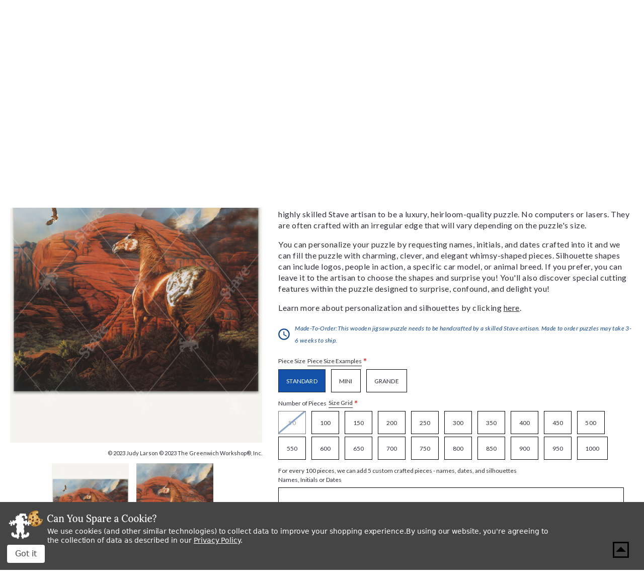

--- FILE ---
content_type: text/html; charset=UTF-8
request_url: https://www.stavepuzzles.com/product/gone-with-the-wind/
body_size: 33047
content:




<!DOCTYPE html>
<html class="no-js" lang="en">
    <head>
        <title>Gone With The Wind, a traditional puzzle - Stave Puzzles</title>
        <link rel="dns-prefetch preconnect" href="https://cdn11.bigcommerce.com/s-qoliq8lkn5" crossorigin><link rel="dns-prefetch preconnect" href="https://fonts.googleapis.com/" crossorigin><link rel="dns-prefetch preconnect" href="https://fonts.gstatic.com/" crossorigin>
        <meta property="product:price:amount" content="895" /><meta property="product:price:currency" content="USD" /><meta property="og:url" content="https://www.stavepuzzles.com/product/gone-with-the-wind/" /><meta property="og:site_name" content="Stave Puzzles" /><meta name="keywords" content="stave puzzles, vermont made, jigsaw puzzle, customized wooden jigsaw puzzle, Traditional"><link rel='canonical' href='https://www.stavepuzzles.com/product/gone-with-the-wind/' /><meta name='platform' content='bigcommerce.stencil' /><meta property="og:type" content="product" />
<meta property="og:title" content="Gone With The Wind" />
<meta property="og:description" content="Shop fine wooden jigsaw puzzles at Stave Puzzles online, hand-crafting the world&#039;s finest wooden jigsaw puzzles since 1974." />
<meta property="og:image" content="https://cdn11.bigcommerce.com/s-qoliq8lkn5/products/3033/images/13753/16525__58830.1683637527.386.513.jpg?c=3" />
<meta property="og:availability" content="instock" />
<meta property="pinterest:richpins" content="enabled" />
        
         
        
        
        <!-- BEGIN Preloading first images -->
        
        	<link rel="preload" href="https://cdn11.bigcommerce.com/s-qoliq8lkn5/images/stencil/500x659/products/3033/13752/16525_1__25371.1683637527.jpg?c=3" as="image">
        
        
        
        
        
        <!-- END Preloading first images -->

        <link href="https://cdn11.bigcommerce.com/s-qoliq8lkn5/product_images/favicon.png?t&#x3D;1628001315" rel="shortcut icon">
        <link rel="stylesheet" href="https://cdn11.bigcommerce.com/s-qoliq8lkn5/stencil/4a3186f0-b707-013e-defc-764f5f2bc3b2/e/d4904cb0-cc78-013e-89a7-7e823c6b477a/scss/elevate/fancybox.css"/>
        <meta name="viewport" content="width=device-width, initial-scale=1, maximum-scale=1">

        <!-- ICOMOON LINKS START -->
        <style type="text/css">
            @font-face {
                font-family: 'icomoon';
                src:  url('https://cdn11.bigcommerce.com/s-qoliq8lkn5/stencil/4a3186f0-b707-013e-defc-764f5f2bc3b2/e/d4904cb0-cc78-013e-89a7-7e823c6b477a/fonts/icomoon.eot?pdewnu');
                src:  url('https://cdn11.bigcommerce.com/s-qoliq8lkn5/stencil/4a3186f0-b707-013e-defc-764f5f2bc3b2/e/d4904cb0-cc78-013e-89a7-7e823c6b477a/fonts/icomoon.eot?pdewnu#iefix') format('embedded-opentype'),
                      url('https://cdn11.bigcommerce.com/s-qoliq8lkn5/stencil/4a3186f0-b707-013e-defc-764f5f2bc3b2/e/d4904cb0-cc78-013e-89a7-7e823c6b477a/fonts/icomoon.ttf?pdewnu') format('truetype'),
                      url('https://cdn11.bigcommerce.com/s-qoliq8lkn5/stencil/4a3186f0-b707-013e-defc-764f5f2bc3b2/e/d4904cb0-cc78-013e-89a7-7e823c6b477a/fonts/icomoon.woff?pdewnu') format('woff'),
                      url('https://cdn11.bigcommerce.com/s-qoliq8lkn5/stencil/4a3186f0-b707-013e-defc-764f5f2bc3b2/e/d4904cb0-cc78-013e-89a7-7e823c6b477a/fonts/icomoon.svg?pdewnu#icomoon') format('svg');
                font-weight: normal;
                font-style: normal;
                font-display: block;
            }
        </style>
        <!-- ICOMOON LINKS END -->

        <script>
            document.documentElement.className = document.documentElement.className.replace('no-js', 'js');
        </script>

        <script>
    function browserSupportsAllFeatures() {
        return window.Promise
            && window.fetch
            && window.URL
            && window.URLSearchParams
            && window.WeakMap
            // object-fit support
            && ('objectFit' in document.documentElement.style);
    }

    function loadScript(src) {
        var js = document.createElement('script');
        js.src = src;
        js.onerror = function () {
            console.error('Failed to load polyfill script ' + src);
        };
        document.head.appendChild(js);
    }

    if (!browserSupportsAllFeatures()) {
        loadScript('https://cdn11.bigcommerce.com/s-qoliq8lkn5/stencil/4a3186f0-b707-013e-defc-764f5f2bc3b2/e/d4904cb0-cc78-013e-89a7-7e823c6b477a/dist/theme-bundle.polyfills.js');
    }
</script>
        <script>window.consentManagerTranslations = `{"locale":"en","locales":{"consent_manager.data_collection_warning":"en","consent_manager.accept_all_cookies":"en","consent_manager.gdpr_settings":"en","consent_manager.data_collection_preferences":"en","consent_manager.manage_data_collection_preferences":"en","consent_manager.use_data_by_cookies":"en","consent_manager.data_categories_table":"en","consent_manager.allow":"en","consent_manager.accept":"en","consent_manager.deny":"en","consent_manager.dismiss":"en","consent_manager.reject_all":"en","consent_manager.category":"en","consent_manager.purpose":"en","consent_manager.functional_category":"en","consent_manager.functional_purpose":"en","consent_manager.analytics_category":"en","consent_manager.analytics_purpose":"en","consent_manager.targeting_category":"en","consent_manager.advertising_category":"en","consent_manager.advertising_purpose":"en","consent_manager.essential_category":"en","consent_manager.esential_purpose":"en","consent_manager.yes":"en","consent_manager.no":"en","consent_manager.not_available":"en","consent_manager.cancel":"en","consent_manager.save":"en","consent_manager.back_to_preferences":"en","consent_manager.close_without_changes":"en","consent_manager.unsaved_changes":"en","consent_manager.by_using":"en","consent_manager.agree_on_data_collection":"en","consent_manager.change_preferences":"en","consent_manager.cancel_dialog_title":"en","consent_manager.privacy_policy":"en","consent_manager.allow_category_tracking":"en","consent_manager.disallow_category_tracking":"en"},"translations":{"consent_manager.data_collection_warning":"We use cookies (and other similar technologies) to collect data to improve your shopping experience.","consent_manager.accept_all_cookies":"Accept All Cookies","consent_manager.gdpr_settings":"Settings","consent_manager.data_collection_preferences":"Website Data Collection Preferences","consent_manager.manage_data_collection_preferences":"Manage Website Data Collection Preferences","consent_manager.use_data_by_cookies":" uses data collected by cookies and JavaScript libraries to improve your shopping experience.","consent_manager.data_categories_table":"The table below outlines how we use this data by category. To opt out of a category of data collection, select 'No' and save your preferences.","consent_manager.allow":"Allow","consent_manager.accept":"Accept","consent_manager.deny":"Deny","consent_manager.dismiss":"Dismiss","consent_manager.reject_all":"Reject all","consent_manager.category":"Category","consent_manager.purpose":"Purpose","consent_manager.functional_category":"Functional","consent_manager.functional_purpose":"Enables enhanced functionality, such as videos and live chat. If you do not allow these, then some or all of these functions may not work properly.","consent_manager.analytics_category":"Analytics","consent_manager.analytics_purpose":"Provide statistical information on site usage, e.g., web analytics so we can improve this website over time.","consent_manager.targeting_category":"Targeting","consent_manager.advertising_category":"Advertising","consent_manager.advertising_purpose":"Used to create profiles or personalize content to enhance your shopping experience.","consent_manager.essential_category":"Essential","consent_manager.esential_purpose":"Essential for the site and any requested services to work, but do not perform any additional or secondary function.","consent_manager.yes":"Yes","consent_manager.no":"No","consent_manager.not_available":"N/A","consent_manager.cancel":"Cancel","consent_manager.save":"Save","consent_manager.back_to_preferences":"Back to Preferences","consent_manager.close_without_changes":"You have unsaved changes to your data collection preferences. Are you sure you want to close without saving?","consent_manager.unsaved_changes":"You have unsaved changes","consent_manager.by_using":"By using our website, you're agreeing to our","consent_manager.agree_on_data_collection":"By using our website, you're agreeing to the collection of data as described in our ","consent_manager.change_preferences":"You can change your preferences at any time","consent_manager.cancel_dialog_title":"Are you sure you want to cancel?","consent_manager.privacy_policy":"Privacy Policy","consent_manager.allow_category_tracking":"Allow [CATEGORY_NAME] tracking","consent_manager.disallow_category_tracking":"Disallow [CATEGORY_NAME] tracking"}}`;</script>

        <script>
            window.lazySizesConfig = window.lazySizesConfig || {};
            window.lazySizesConfig.loadMode = 1;
        </script>
        <script async src="https://cdn11.bigcommerce.com/s-qoliq8lkn5/stencil/4a3186f0-b707-013e-defc-764f5f2bc3b2/e/d4904cb0-cc78-013e-89a7-7e823c6b477a/dist/theme-bundle.head_async.js"></script>
        
        <link href="https://fonts.googleapis.com/css?family=Lora:400,400i,700%7CSaira:400,500,600,700%7CLato:700,400,500,600,300,400i%7CRoboto:400,500,600,700%7CRoboto+Slab:400,500,600,700%7CLa+Belle+Aurore:400%7CKarla:400&display=block" rel="stylesheet">
        
        <script async src="https://cdn11.bigcommerce.com/s-qoliq8lkn5/stencil/4a3186f0-b707-013e-defc-764f5f2bc3b2/e/d4904cb0-cc78-013e-89a7-7e823c6b477a/dist/theme-bundle.font.js"></script>

        <link data-stencil-stylesheet href="https://cdn11.bigcommerce.com/s-qoliq8lkn5/stencil/4a3186f0-b707-013e-defc-764f5f2bc3b2/e/d4904cb0-cc78-013e-89a7-7e823c6b477a/css/theme-6935ef70-cd3b-013e-c148-1e6a410aeef2.css" rel="stylesheet">

        <!-- Start Tracking Code for analytics_facebook -->

<script data-bc-cookie-consent="4" type="text/plain">
!function(f,b,e,v,n,t,s){if(f.fbq)return;n=f.fbq=function(){n.callMethod?n.callMethod.apply(n,arguments):n.queue.push(arguments)};if(!f._fbq)f._fbq=n;n.push=n;n.loaded=!0;n.version='2.0';n.queue=[];t=b.createElement(e);t.async=!0;t.src=v;s=b.getElementsByTagName(e)[0];s.parentNode.insertBefore(t,s)}(window,document,'script','https://connect.facebook.net/en_US/fbevents.js');

fbq('set', 'autoConfig', 'false', '757443595167977');
fbq('dataProcessingOptions', []);
fbq('init', '757443595167977', {"external_id":"4b99db30-9cfd-4a7f-a6d0-3b9217630aac"});
fbq('set', 'agent', 'bigcommerce', '757443595167977');

function trackEvents() {
    var pathName = window.location.pathname;

    fbq('track', 'PageView', {}, "");

    // Search events start -- only fire if the shopper lands on the /search.php page
    if (pathName.indexOf('/search.php') === 0 && getUrlParameter('search_query')) {
        fbq('track', 'Search', {
            content_type: 'product_group',
            content_ids: [],
            search_string: getUrlParameter('search_query')
        });
    }
    // Search events end

    // Wishlist events start -- only fire if the shopper attempts to add an item to their wishlist
    if (pathName.indexOf('/wishlist.php') === 0 && getUrlParameter('added_product_id')) {
        fbq('track', 'AddToWishlist', {
            content_type: 'product_group',
            content_ids: []
        });
    }
    // Wishlist events end

    // Lead events start -- only fire if the shopper subscribes to newsletter
    if (pathName.indexOf('/subscribe.php') === 0 && getUrlParameter('result') === 'success') {
        fbq('track', 'Lead', {});
    }
    // Lead events end

    // Registration events start -- only fire if the shopper registers an account
    if (pathName.indexOf('/login.php') === 0 && getUrlParameter('action') === 'account_created') {
        fbq('track', 'CompleteRegistration', {}, "");
    }
    // Registration events end

    

    function getUrlParameter(name) {
        var cleanName = name.replace(/[\[]/, '\[').replace(/[\]]/, '\]');
        var regex = new RegExp('[\?&]' + cleanName + '=([^&#]*)');
        var results = regex.exec(window.location.search);
        return results === null ? '' : decodeURIComponent(results[1].replace(/\+/g, ' '));
    }
}

if (window.addEventListener) {
    window.addEventListener("load", trackEvents, false)
}
</script>
<noscript><img height="1" width="1" style="display:none" alt="null" src="https://www.facebook.com/tr?id=757443595167977&ev=PageView&noscript=1&a=plbigcommerce1.2&eid="/></noscript>

<!-- End Tracking Code for analytics_facebook -->

<!-- Start Tracking Code for analytics_googleanalytics4 -->

<script data-cfasync="false" src="https://cdn11.bigcommerce.com/shared/js/google_analytics4_bodl_subscribers-358423becf5d870b8b603a81de597c10f6bc7699.js" integrity="sha256-gtOfJ3Avc1pEE/hx6SKj/96cca7JvfqllWA9FTQJyfI=" crossorigin="anonymous"></script>
<script data-cfasync="false">
  (function () {
    window.dataLayer = window.dataLayer || [];

    function gtag(){
        dataLayer.push(arguments);
    }

    function initGA4(event) {
         function setupGtag() {
            function configureGtag() {
                gtag('js', new Date());
                gtag('set', 'developer_id.dMjk3Nj', true);
                gtag('config', 'G-MRDP84E308');
            }

            var script = document.createElement('script');

            script.src = 'https://www.googletagmanager.com/gtag/js?id=G-MRDP84E308';
            script.async = true;
            script.onload = configureGtag;

            document.head.appendChild(script);
        }

        setupGtag();

        if (typeof subscribeOnBodlEvents === 'function') {
            subscribeOnBodlEvents('G-MRDP84E308', true);
        }

        window.removeEventListener(event.type, initGA4);
    }

    gtag('consent', 'default', {"ad_storage":"denied","ad_user_data":"denied","ad_personalization":"denied","analytics_storage":"denied","functionality_storage":"denied"})
            

    var eventName = document.readyState === 'complete' ? 'consentScriptsLoaded' : 'DOMContentLoaded';
    window.addEventListener(eventName, initGA4, false);
  })()
</script>

<!-- End Tracking Code for analytics_googleanalytics4 -->

<!-- Start Tracking Code for analytics_siteverification -->

<meta name="google-site-verification" content="UOuF2qRl1Hfqdf4SlFExn1iWU-81P4X8EAOXdss3Owo" />

<!-- End Tracking Code for analytics_siteverification -->


<script src="https://www.google.com/recaptcha/api.js" async defer></script>
<script>window.consentManagerStoreConfig = function () { return {"storeName":"Stave Puzzles","privacyPolicyUrl":"https:\/\/www.stavepuzzles.com\/privacy-policies\/","writeKey":null,"improvedConsentManagerEnabled":true,"AlwaysIncludeScriptsWithConsentTag":true}; };</script>
<script type="text/javascript" src="https://cdn11.bigcommerce.com/shared/js/bodl-consent-32a446f5a681a22e8af09a4ab8f4e4b6deda6487.js" integrity="sha256-uitfaufFdsW9ELiQEkeOgsYedtr3BuhVvA4WaPhIZZY=" crossorigin="anonymous" defer></script>
<script type="text/javascript" src="https://cdn11.bigcommerce.com/shared/js/storefront/consent-manager-config-3013a89bb0485f417056882e3b5cf19e6588b7ba.js" defer></script>
<script type="text/javascript" src="https://cdn11.bigcommerce.com/shared/js/storefront/consent-manager-08633fe15aba542118c03f6d45457262fa9fac88.js" defer></script>
<script type="text/javascript">
var BCData = {"product_attributes":{"sku":"16525","upc":null,"mpn":null,"gtin":null,"weight":null,"base":false,"image":null,"out_of_stock_behavior":"hide_option","out_of_stock_message":"Out of stock","available_modifier_values":[203945,203946,203947,203948,203949,203950,166625,166626,166627,166628],"available_variant_values":[65744,65748,65749,65750,65751,65752,65753,65754,65755,65756,65757,65758,65759,65760,65761,65762,65763,65764,65765,65766,65745,65746,65747],"in_stock_attributes":[65744,65748,65749,65750,65751,65752,65753,65754,65755,65756,65757,65758,65759,65760,65761,65762,65763,65764,65765,65766,65745,65746,65747,203945,203946,203947,203948,203949,203950,166625,166626,166627,166628],"selected_attributes":{"74991":203947},"stock":null,"instock":true,"stock_message":null,"purchasable":true,"purchasing_message":null,"call_for_price_message":null,"price":{"without_tax":{"formatted":"$895.00","value":895,"currency":"USD"},"tax_label":"Tax"}}};
</script>
<script type='text/javascript'>
window.__lo_site_id = 301230;

(function() {
var wa = document.createElement('script'); wa.type = 'text/javascript'; wa.async = true;
wa.src = 'https://d10lpsik1i8c69.cloudfront.net/w.js';
var s = document.getElementsByTagName('script')[0]; s.parentNode.insertBefore(wa, s);
 })();
</script>
<!-- Google tag (gtag.js) -->
<script data-bc-cookie-consent="3" type="text/plain" async src="https://www.googletagmanager.com/gtag/js?id=AW-16743121100">
</script>
<script data-bc-cookie-consent="3" type="text/plain">
  window.dataLayer = window.dataLayer || [];
  function gtag(){dataLayer.push(arguments);}
  gtag('js', new Date());

  gtag('config', 'AW-16743121100');
</script>
<script data-bc-cookie-consent="4" type="text/plain" async src='https://tag.simpli.fi/sifitag/69ff1b54-204b-4942-adf1-b453e6c6bff4'></script><!-- Google Tag Manager -->
<script data-bc-cookie-consent="3" type="text/plain">(function(w,d,s,l,i){w[l]=w[l]||[];w[l].push({'gtm.start':
new Date().getTime(),event:'gtm.js'});var f=d.getElementsByTagName(s)[0],
j=d.createElement(s),dl=l!='dataLayer'?'&l='+l:'';j.async=true;j.src=
'https://www.googletagmanager.com/gtm.js?id='+i+dl;f.parentNode.insertBefore(j,f);
})(window,document,'script','dataLayer','GTM-5KB2Q6G');</script>
<!-- End Google Tag Manager -->
 <script data-cfasync="false" src="https://microapps.bigcommerce.com/bodl-events/1.9.4/index.js" integrity="sha256-Y0tDj1qsyiKBRibKllwV0ZJ1aFlGYaHHGl/oUFoXJ7Y=" nonce="" crossorigin="anonymous"></script>
 <script data-cfasync="false" nonce="">

 (function() {
    function decodeBase64(base64) {
       const text = atob(base64);
       const length = text.length;
       const bytes = new Uint8Array(length);
       for (let i = 0; i < length; i++) {
          bytes[i] = text.charCodeAt(i);
       }
       const decoder = new TextDecoder();
       return decoder.decode(bytes);
    }
    window.bodl = JSON.parse(decodeBase64("[base64]"));
 })()

 </script>

<script nonce="">
(function () {
    var xmlHttp = new XMLHttpRequest();

    xmlHttp.open('POST', 'https://bes.gcp.data.bigcommerce.com/nobot');
    xmlHttp.setRequestHeader('Content-Type', 'application/json');
    xmlHttp.send('{"store_id":"1001689209","timezone_offset":"-5.0","timestamp":"2026-01-20T09:27:42.75454300Z","visit_id":"fcb13635-2075-4915-929e-64251976028d","channel_id":1}');
})();
</script>

    </head>
    <body class="autoparts product">
        
        <svg data-src="https://cdn11.bigcommerce.com/s-qoliq8lkn5/stencil/4a3186f0-b707-013e-defc-764f5f2bc3b2/e/d4904cb0-cc78-013e-89a7-7e823c6b477a/img/icon-sprite.svg" class="icons-svg-sprite"></svg>

        <div data-content-region="header_bottom--global"><div data-layout-id="4244c96d-84fb-4875-8100-b1de316ef866">       <div data-sub-layout-container="615c8365-134f-4340-be8e-82df8eea92e7" data-layout-name="Layout">
    <style data-container-styling="615c8365-134f-4340-be8e-82df8eea92e7">
        [data-sub-layout-container="615c8365-134f-4340-be8e-82df8eea92e7"] {
            box-sizing: border-box;
            display: flex;
            flex-wrap: wrap;
            z-index: 0;
            position: relative;
            height: ;
            padding-top: 0px;
            padding-right: 0px;
            padding-bottom: 0px;
            padding-left: 0px;
            margin-top: 0px;
            margin-right: 0px;
            margin-bottom: 0px;
            margin-left: 0px;
            border-width: 0px;
            border-style: solid;
            border-color: #333333;
        }

        [data-sub-layout-container="615c8365-134f-4340-be8e-82df8eea92e7"]:after {
            display: block;
            position: absolute;
            top: 0;
            left: 0;
            bottom: 0;
            right: 0;
            background-size: cover;
            z-index: auto;
        }
    </style>

    <div data-sub-layout="3386efb9-02e6-414d-bd61-c418b4c336bb">
        <style data-column-styling="3386efb9-02e6-414d-bd61-c418b4c336bb">
            [data-sub-layout="3386efb9-02e6-414d-bd61-c418b4c336bb"] {
                display: flex;
                flex-direction: column;
                box-sizing: border-box;
                flex-basis: 100%;
                max-width: 100%;
                z-index: 0;
                position: relative;
                height: ;
                padding-top: 0px;
                padding-right: 0px;
                padding-bottom: 0px;
                padding-left: 0px;
                margin-top: 0px;
                margin-right: 0px;
                margin-bottom: 0px;
                margin-left: 0px;
                border-width: 0px;
                border-style: solid;
                border-color: #333333;
                justify-content: center;
            }
            [data-sub-layout="3386efb9-02e6-414d-bd61-c418b4c336bb"]:after {
                display: block;
                position: absolute;
                top: 0;
                left: 0;
                bottom: 0;
                right: 0;
                background-size: cover;
                z-index: auto;
            }
            @media only screen and (max-width: 700px) {
                [data-sub-layout="3386efb9-02e6-414d-bd61-c418b4c336bb"] {
                    flex-basis: 100%;
                    max-width: 100%;
                }
            }
        </style>
        <div data-widget-id="b2f16d68-7b82-4cc5-bd34-212b8870046c" data-placement-id="688bdb34-9c1a-42f8-aa0d-83fb48ab08d3" data-placement-status="ACTIVE"><style>
  .sd-divider-wrapper-b2f16d68-7b82-4cc5-bd34-212b8870046c {
    display: flex;
    height: 20px;
      align-items: center;
      justify-content: center;
      text-align: center;
  }

  .sd-divider-b2f16d68-7b82-4cc5-bd34-212b8870046c {
    height: 0;
    border-top: 5px;
    border-color: rgba(18,81,170,1);
    border-style: solid;
    width: 100%;
    margin: 0;
  }
</style>

<div class="sd-divider-wrapper-b2f16d68-7b82-4cc5-bd34-212b8870046c">
  <hr class="sd-divider-b2f16d68-7b82-4cc5-bd34-212b8870046c">
</div>
</div>
    </div>
</div>

</div></div>
<div class="custom-banners top"> 

</div>

<header class="header" sticky="false" role="banner">
  <div class="header-top">
    <div class="container">
      <div class="main-header">
        <div class="header-left">
            <div class="header-logo logo-image">
              <a href="https://www.stavepuzzles.com/" class="header-logo__link" data-header-logo-link>
      <div class="header-logo-image-container">
        <img
          class="header-logo-image"
          src="https://cdn11.bigcommerce.com/s-qoliq8lkn5/stencil/4a3186f0-b707-013e-defc-764f5f2bc3b2/e/d4904cb0-cc78-013e-89a7-7e823c6b477a/img/stave.svg"
          alt="Stave Puzzles"
        >
      </div>
</a>

  <p class="logo-text">“The Rolls Royce of Wooden Jigsaw Puzzles” <span>-Smithsonian Magazine, 1990</span></p>
            </div>
        </div>

        <div class="header-right">
          <div class="top-mobile-icon mobile-header">
            <span class="navUser-action mobileMenu-toggle icon-wrapper" data-mobile-menu-toggle="menu">
              <svg xmlns="http://www.w3.org/2000/svg" class="icon icon-menu" viewBox="0 0 22 16">
  <title>
    Menu
  </title>
  <path d="M.938 1.922h20.01c.515 0 .937-.422.937-.938s-.422-.938-.938-.938H.937C.423.046 0 .468 0 .984s.422.938.938.938zm0 7.034h20.01c.515 0 .937-.422.937-.938 0-.515-.422-.938-.938-.938H.937c-.515 0-.937.423-.937.938 0 .516.422.938.938.938zm0 7.034h20.01c.515 0 .937-.42.937-.937 0-.516-.422-.938-.938-.938H.937c-.515 0-.937.422-.937.938s.422.938.938.938z"/>
</svg>
              <span class="menu-close">
                <svg xmlns="http://www.w3.org/2000/svg" class="icon icon-close" viewBox="0 0 16 16">
  <g fill-rule="evenodd">
    <path d="M1.533 15.455c-.192 0-.384-.073-.53-.22-.293-.293-.293-.77 0-1.062l13.17-13.17c.294-.294.77-.294 1.062 0 .293.292.293.767 0 1.06L2.063 15.235c-.146.147-.338.22-.53.22z"/>
    <path d="M14.704 15.455c-.192 0-.384-.073-.53-.22L1.002 2.065c-.293-.294-.293-.77 0-1.062.293-.293.768-.293 1.06 0l13.172 13.17c.293.294.293.77 0 1.063-.146.146-.338.22-.53.22z"/>
  </g>
</svg>
              </span>
              <span class="button-text">Menu</span>
            </span>
          </div>

          <div class="top-mobile-icon navUser-item--search">
            <div class="navUser-action navUser-action--quickSearch icon-wrapper" data-search="quickSearch" aria-controls="quickSearch" aria-expanded="false">
              <svg xmlns="http://www.w3.org/2000/svg" class="icon icon-search" viewBox="0 0 40 40">
  <title>
    Search
  </title>
  <path d="M39.91 36.51L36.51 39.91L25.1 28.52L25.1 26.72L24.47 26.09C21.88 28.32 18.52 29.66 14.83 29.66C6.64 29.66 0 23.02 0 14.83C0 6.64 6.64 0 14.83 0C23.02 0 29.66 6.64 29.66 14.83C29.66 18.52 28.32 21.88 26.08 24.47L26.71 25.1L28.52 25.1L39.91 36.51ZM25.1 14.83C25.1 9.16 20.5 4.56 14.83 4.56C9.16 4.56 4.56 9.16 4.56 14.83C4.56 20.5 9.16 25.1 14.83 25.1C20.5 25.1 25.1 20.5 25.1 14.83Z" />
</svg>
              <span class="search-close">
                <svg xmlns="http://www.w3.org/2000/svg" class="icon icon-close" viewBox="0 0 16 16">
  <g fill-rule="evenodd">
    <path d="M1.533 15.455c-.192 0-.384-.073-.53-.22-.293-.293-.293-.77 0-1.062l13.17-13.17c.294-.294.77-.294 1.062 0 .293.292.293.767 0 1.06L2.063 15.235c-.146.147-.338.22-.53.22z"/>
    <path d="M14.704 15.455c-.192 0-.384-.073-.53-.22L1.002 2.065c-.293-.294-.293-.77 0-1.062.293-.293.768-.293 1.06 0l13.172 13.17c.293.294.293.77 0 1.063-.146.146-.338.22-.53.22z"/>
  </g>
</svg>
              </span>
              <span class="button-text">Search</span>
            </div>

            <div class="dropdown dropdown--quickSearch" id="quickSearch" aria-hidden="true" tabindex="-1" data-prevent-quick-search-close>
              <form class="form quick-search" action="/search.php">
  <fieldset class="form-fieldset">
    <div class="form-field">
      <label class="is-srOnly" for=>Search</label>
      <button class="quickSearchSubmitButton" type="submit" title="Search">
        <svg xmlns="http://www.w3.org/2000/svg" class="icon icon-search" viewBox="0 0 40 40">
  <title>
    Search
  </title>
  <path d="M39.91 36.51L36.51 39.91L25.1 28.52L25.1 26.72L24.47 26.09C21.88 28.32 18.52 29.66 14.83 29.66C6.64 29.66 0 23.02 0 14.83C0 6.64 6.64 0 14.83 0C23.02 0 29.66 6.64 29.66 14.83C29.66 18.52 28.32 21.88 26.08 24.47L26.71 25.1L28.52 25.1L39.91 36.51ZM25.1 14.83C25.1 9.16 20.5 4.56 14.83 4.56C9.16 4.56 4.56 9.16 4.56 14.83C4.56 20.5 9.16 25.1 14.83 25.1C20.5 25.1 25.1 20.5 25.1 14.83Z" />
</svg>
        <span class="skip-hide">Search</span>
      </button>
      <input
        class="form-input quick-search-input"
        data-search-quick name="search_query"
        id="search_query"
        data-error-message="Search field cannot be empty."
        placeholder="Enter a search term..."
        autocomplete="off"
      >
    </div>
  </fieldset>
</form>
<section class="quickSearchResults" data-bind="html: results"></section>
            </div>
          </div>

          <div class="top-mobile-icon navUser-item--account">
            <ul class="navUser-section navUser-section--alt">
              <li class="navUser-item navUser-item--account">
                <span class="navUser-action icon-wrapper">
                  <svg xmlns="http://www.w3.org/2000/svg" class="icon icon-account" viewBox="0 0 40 40">
  <title>
    Account
  </title>
  <path d="M39.59 19.8C39.59 30.73 30.73 39.59 19.8 39.59C8.86 39.59 0 30.73 0 19.8C0 8.86 8.86 0 19.8 0C30.73 0 39.59 8.86 39.59 19.8ZM13.25 12.47C13.25 16.08 16.18 19.02 19.8 19.02C23.41 19.02 26.35 16.08 26.35 12.47C26.35 8.85 23.41 5.92 19.8 5.92C16.18 5.92 13.25 8.85 13.25 12.47ZM29.25 30.93C29.88 30.4 30.23 29.62 30.23 28.81C30.23 25.14 27.28 22.21 23.61 22.21L15.99 22.21C12.32 22.21 9.35 25.14 9.35 28.81C9.35 29.62 9.71 30.4 10.33 30.93C12.88 33.1 16.18 34.42 19.79 34.42C23.4 34.42 26.71 33.1 29.25 30.93Z" />
</svg>
                  <span class="account-close">
                    <svg xmlns="http://www.w3.org/2000/svg" class="icon icon-close" viewBox="0 0 16 16">
  <g fill-rule="evenodd">
    <path d="M1.533 15.455c-.192 0-.384-.073-.53-.22-.293-.293-.293-.77 0-1.062l13.17-13.17c.294-.294.77-.294 1.062 0 .293.292.293.767 0 1.06L2.063 15.235c-.146.147-.338.22-.53.22z"/>
    <path d="M14.704 15.455c-.192 0-.384-.073-.53-.22L1.002 2.065c-.293-.294-.293-.77 0-1.062.293-.293.768-.293 1.06 0l13.172 13.17c.293.294.293.77 0 1.063-.146.146-.338.22-.53.22z"/>
  </g>
</svg>
                  </span>
                  <span class="button-text">my account</span>
                </span>
                <ul class="account-dropdown">
                    <li>
                      <a class="navUser-action" href="/login.php">
                        <span class="icon-lock show theme-icon" data-icon="&#xe907;"></span>
                        <span class="show">Sign in</span>
                      </a>
                    </li>

                      <li>
                        <a class="navUser-action" href="/login.php?action&#x3D;create_account">
                          <span class="icon-edit-1 show theme-icon" data-icon="&#xe903;"></span>
                          <span class="show">Register</span>
                        </a>
                      </li>
                </ul>
              </li>
            </ul>
          </div>

            <div class="top-mobile-icon wishlist-wrapper">
              <a class="navUser-action icon-wrapper" href="/wishlist.php">
                <svg xmlns="http://www.w3.org/2000/svg" class="icon icon-wishlist" viewBox="0 0 40 40">
  <title>
    Wishlist
  </title>
  <path d="M36.69 22.06L21.02 38.53C21 38.54 20.98 38.56 20.97 38.58C20.39 39.12 19.49 39.1 18.95 38.53L3.27 22.06C-1.09 17.38 -1.09 10.15 3.27 5.47C3.45 5.27 3.64 5.08 3.84 4.9C8.26 0.81 15.17 1.06 19.28 5.47L19.98 6.21L20.69 5.47C22.76 3.25 25.66 2 28.7 1.99C31.73 2 34.63 3.26 36.69 5.47C41.05 10.15 41.05 17.38 36.69 22.06ZM34.63 7.42C34.48 7.27 34.33 7.11 34.17 6.97C30.89 3.96 25.78 4.16 22.76 7.42L21.02 9.25C20.45 9.82 19.52 9.82 18.95 9.25L17.21 7.42C17.06 7.26 16.91 7.11 16.75 6.97C13.47 3.96 8.36 4.16 5.34 7.42C2.01 11 2.01 16.53 5.34 20.1L19.98 35.48L34.63 20.1L34.63 20.1C38.01 16.54 37.98 11.01 34.63 7.42Z" />
</svg>
                <span class="skip-hide">wishlist</span>
              </a>
            </div>

          <div class="top-mobile-icon navUser-item navUser-item--cart cart-wrapper">
            <a
              class="navUser-action icon-wrapper"
              data-cart-preview
              data-dropdown="cart-preview-dropdown"
              data-options="align:right"
              href="/cart.php">
              <span class="min-cart-text">
                <svg xmlns="http://www.w3.org/2000/svg" class="icon icon-cart" viewBox="0 0 40 40">
  <title>
    Cart
  </title>
  <g id="Layer 1">
		<path class="shp0" fill="000000" d="M12 32C9.8 32 8.02 33.8 8.02 36C8.02 38.2 9.8 40 12 40C14.2 40 16 38.2 16 36C16 33.8 14.2 32 12 32ZM0 0L0 4L4 4L11.2 19.18L8.5 24.08C8.18 24.64 8 25.3 8 26C8 28.2 9.8 30 12 30L36 30L36 26L12.84 26C12.56 26 12.34 25.78 12.34 25.5L12.4 25.26L14.2 22L29.1 22C30.6 22 31.92 21.18 32.6 19.94L39.76 6.96C39.92 6.68 40 6.34 40 6C40 4.9 39.1 4 38 4L8.42 4L6.54 0L0 0ZM32 32C29.8 32 28.02 33.8 28.02 36C28.02 38.2 29.8 40 32 40C34.2 40 36 38.2 36 36C36 33.8 34.2 32 32 32Z" />
	</g>
</svg>
                <span class="countPill cart-quantity show"></span>
              </span>
              <span class="navUser-item-cartLabel button-text">Cart</span>
            </a>
            <div class="dropdown-menu" id="cart-preview-dropdown" data-dropdown-content aria-hidden="true"></div>
          </div>
        </div>
      </div>
    </div>
  </div>

  <div class="navPages-container" id="menu" data-menu>
    <nav class="navPages">
  <div class="navPages-quickSearch">
    <form class="form quick-search" action="/search.php">
  <fieldset class="form-fieldset">
    <div class="form-field">
      <label class="is-srOnly" for=>Search</label>
      <button class="quickSearchSubmitButton" type="submit" title="Search">
        <svg xmlns="http://www.w3.org/2000/svg" class="icon icon-search" viewBox="0 0 40 40">
  <title>
    Search
  </title>
  <path d="M39.91 36.51L36.51 39.91L25.1 28.52L25.1 26.72L24.47 26.09C21.88 28.32 18.52 29.66 14.83 29.66C6.64 29.66 0 23.02 0 14.83C0 6.64 6.64 0 14.83 0C23.02 0 29.66 6.64 29.66 14.83C29.66 18.52 28.32 21.88 26.08 24.47L26.71 25.1L28.52 25.1L39.91 36.51ZM25.1 14.83C25.1 9.16 20.5 4.56 14.83 4.56C9.16 4.56 4.56 9.16 4.56 14.83C4.56 20.5 9.16 25.1 14.83 25.1C20.5 25.1 25.1 20.5 25.1 14.83Z" />
</svg>
        <span class="skip-hide">Search</span>
      </button>
      <input
        class="form-input quick-search-input"
        data-search-quick name="search_query"
        id="search_query"
        data-error-message="Search field cannot be empty."
        placeholder="Enter a search term..."
        autocomplete="off"
      >
    </div>
  </fieldset>
</form>
<section class="quickSearchResults" data-bind="html: results"></section>
  </div>

  <ul class="navPages-list desktop-menu">

    <li class="navPages-item mega-parent dropdown-open">
      <span class="show navPages-action has-subMenu">
        Shop
        <span class="dropdown-arrow">
          <svg xmlns="http://www.w3.org/2000/svg" class="icon icon-arrow-left" viewBox="0 0 13 7" width="13" height="7">
  <path fill="currrentColor" d="M0.06 0.02L6.54 7L13.02 0.02L0.06 0.02Z" />
</svg>
        </span>
      </span>

      <div class="navPage-subMenu" id="navPages-shop" aria-hidden="true" tabindex="-1">
        <ul class="navPage-subMenu-list level-1">
            <li class="navPages-item">
                  <span class="meganav-second-tier-link">
    Puzzle Types
  </span>

  <div class="navPage-megaMenu" id="navPages-331" aria-hidden="true" tabindex="-1">
    <ul class="navPage-subMenu-list-mega">
      <li class="navPage-subMenu-item navPage-subMenu-view-all-item">
        <a class="navPage-subMenu-action navPages-action" href="https://www.stavepuzzles.com/puzzle-types/">
            View All Puzzle Types
        </a>
      </li>
        <li class="navPage-subMenu-item">
            <a class="navPage-subMenu-action navPages-action"  href="https://www.stavepuzzles.com/puzzle-types/instock-ready-to-ship/" >InStock &amp; Ready To Ship</a>
        </li>
        <li class="navPage-subMenu-item">
            <a class="navPage-subMenu-action navPages-action"  href="https://www.stavepuzzles.com/puzzle-types/traditional-puzzles/" >Traditional Puzzles</a>
        </li>
        <li class="navPage-subMenu-item">
            <a class="navPage-subMenu-action navPages-action"  href="https://www.stavepuzzles.com/puzzle-types/teaser-puzzles/" >Teaser™ Puzzles</a>
        </li>
        <li class="navPage-subMenu-item">
            <a class="navPage-subMenu-action navPages-action"  href="https://www.stavepuzzles.com/puzzle-types/tormentor-puzzles/" >Tormentor™ Puzzles</a>
        </li>
        <li class="navPage-subMenu-item">
            <a class="navPage-subMenu-action navPages-action"  href="https://www.stavepuzzles.com/puzzle-types/trick-puzzles/" >Trick™ Puzzles</a>
        </li>
        <li class="navPage-subMenu-item">
            <a class="navPage-subMenu-action navPages-action"  href="https://www.stavepuzzles.com/puzzle-types/troublemaker-puzzles/" >TroubleMaker™ Puzzles</a>
        </li>
        <li class="navPage-subMenu-item">
            <a class="navPage-subMenu-action navPages-action"  href="https://www.stavepuzzles.com/puzzle-types/tidbit-puzzles/" >Tidbit™ Puzzles</a>
        </li>
        <li class="navPage-subMenu-item">
            <a class="navPage-subMenu-action navPages-action"  href="https://www.stavepuzzles.com/puzzle-types/treat-puzzles/" >Treat™ Puzzles</a>
        </li>
        <li class="navPage-subMenu-item">
            <a class="navPage-subMenu-action navPages-action"  href="https://www.stavepuzzles.com/puzzle-types/limited-editions/" >Limited Editions</a>
        </li>
        <li class="navPage-subMenu-item">
            <a class="navPage-subMenu-action navPages-action"  href="https://www.stavepuzzles.com/puzzle-types/cutting-edge-designs/" >Cutting Edge Designs</a>
        </li>
        <li class="navPage-subMenu-item">
            <a class="navPage-subMenu-action navPages-action"  href="https://www.stavepuzzles.com/double-sided/" >Double-Sided</a>
        </li>
    </ul>
  </div>
            </li>
                      <li class="navPages-item">
                  <span class="meganav-second-tier-link">
    Occasions
  </span>

  <div class="navPage-megaMenu" id="navPages-340" aria-hidden="true" tabindex="-1">
    <ul class="navPage-subMenu-list-mega">
      <li class="navPage-subMenu-item navPage-subMenu-view-all-item">
        <a class="navPage-subMenu-action navPages-action" href="https://www.stavepuzzles.com/occasions/">
            View All Occasions
        </a>
      </li>
        <li class="navPage-subMenu-item">
            <a class="navPage-subMenu-action navPages-action"  href="https://www.stavepuzzles.com/occasions/4th-of-july-patriotic/" >4th of July and Patriotic</a>
        </li>
        <li class="navPage-subMenu-item">
            <a class="navPage-subMenu-action navPages-action"  href="https://www.stavepuzzles.com/occasions/baby-shower/" >Baby Shower</a>
        </li>
        <li class="navPage-subMenu-item">
            <a class="navPage-subMenu-action navPages-action"  href="https://www.stavepuzzles.com/occasions/birthday/" >Birthday</a>
        </li>
        <li class="navPage-subMenu-item">
            <a class="navPage-subMenu-action navPages-action"  href="https://www.stavepuzzles.com/occasions/christmas/" >Christmas</a>
        </li>
        <li class="navPage-subMenu-item">
            <a class="navPage-subMenu-action navPages-action"  href="https://www.stavepuzzles.com/occasions/cinco-de-mayo/" >Cinco de Mayo</a>
        </li>
        <li class="navPage-subMenu-item">
            <a class="navPage-subMenu-action navPages-action"  href="https://www.stavepuzzles.com/occasions/easter/" >Easter</a>
        </li>
        <li class="navPage-subMenu-item">
            <a class="navPage-subMenu-action navPages-action"  href="https://www.stavepuzzles.com/occasions/fathers-day/" >Father’s Day</a>
        </li>
        <li class="navPage-subMenu-item">
            <a class="navPage-subMenu-action navPages-action"  href="https://www.stavepuzzles.com/occasions/graduation/" >Graduation</a>
        </li>
        <li class="navPage-subMenu-item">
            <a class="navPage-subMenu-action navPages-action"  href="https://www.stavepuzzles.com/occasions/halloween/" >Halloween</a>
        </li>
        <li class="navPage-subMenu-item">
            <a class="navPage-subMenu-action navPages-action"  href="https://www.stavepuzzles.com/occasions/housewarming/" >Housewarming</a>
        </li>
        <li class="navPage-subMenu-item">
            <a class="navPage-subMenu-action navPages-action"  href="https://www.stavepuzzles.com/occasions/jewish-hanukkah" >Jewish and Hanukkah</a>
        </li>
        <li class="navPage-subMenu-item">
            <a class="navPage-subMenu-action navPages-action"  href="https://www.stavepuzzles.com/occasions/mothers-day/" >Mother’s Day</a>
        </li>
        <li class="navPage-subMenu-item">
            <a class="navPage-subMenu-action navPages-action"  href="https://www.stavepuzzles.com/occasions/new-year/" >New Year</a>
        </li>
        <li class="navPage-subMenu-item">
            <a class="navPage-subMenu-action navPages-action"  href="https://www.stavepuzzles.com/occasions/st-patricks-day/" >St. Patrick’s Day</a>
        </li>
        <li class="navPage-subMenu-item">
            <a class="navPage-subMenu-action navPages-action"  href="https://www.stavepuzzles.com/occasions/thanksgiving/" >Thanksgiving</a>
        </li>
        <li class="navPage-subMenu-item">
            <a class="navPage-subMenu-action navPages-action"  href="https://www.stavepuzzles.com/occasions/thinking-of-you/" >Thinking of You</a>
        </li>
        <li class="navPage-subMenu-item">
            <a class="navPage-subMenu-action navPages-action"  href="https://www.stavepuzzles.com/occasions/valentines/" >Valentines</a>
        </li>
        <li class="navPage-subMenu-item">
            <a class="navPage-subMenu-action navPages-action"  href="https://www.stavepuzzles.com/occasions/wedding/" >Wedding &amp; Anniversary</a>
        </li>
    </ul>
  </div>
            </li>
                      <li class="navPages-item">
                  <span class="meganav-second-tier-link">
    Themes
  </span>

  <div class="navPage-megaMenu" id="navPages-349" aria-hidden="true" tabindex="-1">
    <ul class="navPage-subMenu-list-mega">
      <li class="navPage-subMenu-item navPage-subMenu-view-all-item">
        <a class="navPage-subMenu-action navPages-action activePage" href="https://www.stavepuzzles.com/themes/">
            View All Themes
        </a>
      </li>
        <li class="navPage-subMenu-item">
            <a class="navPage-subMenu-action navPages-action activePage"  href="https://www.stavepuzzles.com/themes/animals/" >Animals</a>
        </li>
        <li class="navPage-subMenu-item">
            <a class="navPage-subMenu-action navPages-action"  href="https://www.stavepuzzles.com/themes/architecture/" >Architecture</a>
        </li>
        <li class="navPage-subMenu-item">
            <a class="navPage-subMenu-action navPages-action"  href="https://www.stavepuzzles.com/themes/botanicals/" >Botanicals</a>
        </li>
        <li class="navPage-subMenu-item">
            <a class="navPage-subMenu-action navPages-action"  href="https://www.stavepuzzles.com/themes/destinations-places/" >Destinations &amp; Places</a>
        </li>
        <li class="navPage-subMenu-item">
            <a class="navPage-subMenu-action navPages-action"  href="https://www.stavepuzzles.com/themes/hobbies/" >Hobbies</a>
        </li>
        <li class="navPage-subMenu-item">
            <a class="navPage-subMenu-action navPages-action"  href="https://www.stavepuzzles.com/themes/humor/" >Humor</a>
        </li>
        <li class="navPage-subMenu-item">
            <a class="navPage-subMenu-action navPages-action"  href="https://www.stavepuzzles.com/themes/landscape/" >Landscape</a>
        </li>
        <li class="navPage-subMenu-item">
            <a class="navPage-subMenu-action navPages-action"  href="https://www.stavepuzzles.com/themes/mandalas/" >Mandalas</a>
        </li>
        <li class="navPage-subMenu-item">
            <a class="navPage-subMenu-action navPages-action"  href="https://www.stavepuzzles.com/themes/fine-art/" >Fine Art</a>
        </li>
        <li class="navPage-subMenu-item">
            <a class="navPage-subMenu-action navPages-action"  href="https://www.stavepuzzles.com/themes/new-yorker-cover-art/" >New Yorker Cover Art</a>
        </li>
        <li class="navPage-subMenu-item">
            <a class="navPage-subMenu-action navPages-action"  href="https://www.stavepuzzles.com/themes/people/" >People</a>
        </li>
        <li class="navPage-subMenu-item">
            <a class="navPage-subMenu-action navPages-action"  href="https://www.stavepuzzles.com/themes/religion/" >Religion</a>
        </li>
        <li class="navPage-subMenu-item">
            <a class="navPage-subMenu-action navPages-action"  href="https://www.stavepuzzles.com/themes/seasons/" >Seasons</a>
        </li>
        <li class="navPage-subMenu-item">
            <a class="navPage-subMenu-action navPages-action"  href="https://www.stavepuzzles.com/themes/sports/" >Sports</a>
        </li>
        <li class="navPage-subMenu-item">
            <a class="navPage-subMenu-action navPages-action"  href="https://www.stavepuzzles.com/themes/still-lifes/" >Still Lifes</a>
        </li>
        <li class="navPage-subMenu-item">
            <a class="navPage-subMenu-action navPages-action"  href="https://www.stavepuzzles.com/themes/the-arts/" >The Arts</a>
        </li>
        <li class="navPage-subMenu-item">
            <a class="navPage-subMenu-action navPages-action"  href="https://www.stavepuzzles.com/themes/transportation/" >Transportation</a>
        </li>
        <li class="navPage-subMenu-item">
            <a class="navPage-subMenu-action navPages-action"  href="https://www.stavepuzzles.com/themes/vintage-posters/" >Vintage Posters</a>
        </li>
        <li class="navPage-subMenu-item">
            <a class="navPage-subMenu-action navPages-action"  href="https://www.stavepuzzles.com/themes/whimsical-fantasy/" >Whimsical &amp; Fantasy</a>
        </li>
        <li class="navPage-subMenu-item">
            <a class="navPage-subMenu-action navPages-action"  href="https://www.stavepuzzles.com/themes/wine-dine/" >Wine &amp; Dine</a>
        </li>
    </ul>
  </div>
            </li>
                      <li class="navPages-item">
                  <span class="meganav-second-tier-link">
    Collections and Series
  </span>

  <div class="navPage-megaMenu" id="navPages-417" aria-hidden="true" tabindex="-1">
    <ul class="navPage-subMenu-list-mega">
      <li class="navPage-subMenu-item navPage-subMenu-view-all-item">
        <a class="navPage-subMenu-action navPages-action" href="https://www.stavepuzzles.com/collections-and-series/">
            View All Collections and Series
        </a>
      </li>
        <li class="navPage-subMenu-item">
            <a class="navPage-subMenu-action navPages-action"  href="https://www.stavepuzzles.com/collections-and-series/adventure-awaits/" >Adventure Awaits</a>
        </li>
        <li class="navPage-subMenu-item">
            <a class="navPage-subMenu-action navPages-action"  href="https://www.stavepuzzles.com/collections-and-series/all-around-town/" >All Around Town</a>
        </li>
        <li class="navPage-subMenu-item">
            <a class="navPage-subMenu-action navPages-action"  href="https://www.stavepuzzles.com/collections-and-series/alphabet-soup-series/" >Alphabet Soup Series</a>
        </li>
        <li class="navPage-subMenu-item">
            <a class="navPage-subMenu-action navPages-action"  href="https://www.stavepuzzles.com/collections-and-series/animal-kingdom/" >Animal Kingdom</a>
        </li>
        <li class="navPage-subMenu-item">
            <a class="navPage-subMenu-action navPages-action"  href="https://www.stavepuzzles.com/collections-and-series/artist-series/" >Artist Series</a>
        </li>
        <li class="navPage-subMenu-item">
            <a class="navPage-subMenu-action navPages-action"  href="https://www.stavepuzzles.com/collections-and-series/artistically-lettered-puzzles/" >Artistically-Lettered Puzzles</a>
        </li>
        <li class="navPage-subMenu-item">
            <a class="navPage-subMenu-action navPages-action"  href="https://www.stavepuzzles.com/collections-and-series/birds-fish-frogs-moth-er-flies/" >Birds, Fish, Frogs &amp; Moth-er-Flies</a>
        </li>
        <li class="navPage-subMenu-item">
            <a class="navPage-subMenu-action navPages-action"  href="https://www.stavepuzzles.com/collections-and-series/circus-train/" >Circus Train</a>
        </li>
        <li class="navPage-subMenu-item">
            <a class="navPage-subMenu-action navPages-action"  href="https://www.stavepuzzles.com/collections-and-series/counting-on-you/" >Counting on You</a>
        </li>
        <li class="navPage-subMenu-item">
            <a class="navPage-subMenu-action navPages-action"  href="https://www.stavepuzzles.com/collections-and-series/double-decker-3d/" >Double-Decker &amp; 3D</a>
        </li>
        <li class="navPage-subMenu-item">
            <a class="navPage-subMenu-action navPages-action"  href="https://www.stavepuzzles.com/collections-and-series/fancy-fans/" >Fancy Fans</a>
        </li>
        <li class="navPage-subMenu-item">
            <a class="navPage-subMenu-action navPages-action"  href="https://www.stavepuzzles.com/collections-and-series/holiday-houses/" >Holiday Houses</a>
        </li>
        <li class="navPage-subMenu-item">
            <a class="navPage-subMenu-action navPages-action"  href="https://www.stavepuzzles.com/collections-and-series/marbleized-designs/" >Marbleized Designs</a>
        </li>
        <li class="navPage-subMenu-item">
            <a class="navPage-subMenu-action navPages-action"  href="https://www.stavepuzzles.com/collections-and-series/maritime-madness/" >Maritime Madness</a>
        </li>
        <li class="navPage-subMenu-item">
            <a class="navPage-subMenu-action navPages-action"  href="https://www.stavepuzzles.com/collections-and-series/national-parks/" >National Parks</a>
        </li>
        <li class="navPage-subMenu-item">
            <a class="navPage-subMenu-action navPages-action"  href="https://www.stavepuzzles.com/collections-and-series/north-pole/" >North Pole</a>
        </li>
        <li class="navPage-subMenu-item">
            <a class="navPage-subMenu-action navPages-action"  href="https://www.stavepuzzles.com/collections-and-series/our-neighborhood/" >Our Neighborhood</a>
        </li>
        <li class="navPage-subMenu-item">
            <a class="navPage-subMenu-action navPages-action"  href="https://www.stavepuzzles.com/collections-and-series/paris-set/" >Paris Set</a>
        </li>
        <li class="navPage-subMenu-item">
            <a class="navPage-subMenu-action navPages-action"  href="https://www.stavepuzzles.com/collections-and-series/puzzle-the-united-states/" >Puzzle The United States</a>
        </li>
        <li class="navPage-subMenu-item">
            <a class="navPage-subMenu-action navPages-action"  href="https://www.stavepuzzles.com/collections-and-series/stave-flakes/" >Stave Flakes</a>
        </li>
        <li class="navPage-subMenu-item">
            <a class="navPage-subMenu-action navPages-action"  href="https://www.stavepuzzles.com/collections-and-series/tips-from-the-pros/" >Tips From the Pros</a>
        </li>
        <li class="navPage-subMenu-item">
            <a class="navPage-subMenu-action navPages-action"  href="https://www.stavepuzzles.com/collections-and-series/treasures/" >Treasures</a>
        </li>
        <li class="navPage-subMenu-item">
            <a class="navPage-subMenu-action navPages-action"  href="https://www.stavepuzzles.com/collections-and-series/village-shops/" >Village Shops</a>
        </li>
        <li class="navPage-subMenu-item">
            <a class="navPage-subMenu-action navPages-action"  href="https://www.stavepuzzles.com/collections-and-series/where-is-steve/" >Where is Steve?</a>
        </li>
        <li class="navPage-subMenu-item">
            <a class="navPage-subMenu-action navPages-action"  href="https://www.stavepuzzles.com/collections-and-series/zodiac-what-is-your-sign/" >Zodiac - What is Your Sign?</a>
        </li>
    </ul>
  </div>
            </li>
                      <li class="navPages-item">
                  <span class="meganav-second-tier-link">
    Shop By
  </span>

  <div class="navPage-megaMenu" id="navPages-659" aria-hidden="true" tabindex="-1">
    <ul class="navPage-subMenu-list-mega">
      <li class="navPage-subMenu-item navPage-subMenu-view-all-item">
        <a class="navPage-subMenu-action navPages-action" href="https://www.stavepuzzles.com/shop-by/">
            View All Shop By
        </a>
      </li>
        <li class="navPage-subMenu-item">
            <a class="navPage-subMenu-action navPages-action"  href="https://www.stavepuzzles.com/featured-puzzles/" >Featured Puzzles</a>
        </li>
        <li class="navPage-subMenu-item">
            <a class="navPage-subMenu-action navPages-action"  href="https://www.stavepuzzles.com/shop-by/best-sellers/" >Best Sellers</a>
        </li>
        <li class="navPage-subMenu-item">
            <a class="navPage-subMenu-action navPages-action"  href="/brands.php" >Shop By Artist</a>
        </li>
        <li class="navPage-subMenu-item">
            <a class="navPage-subMenu-action navPages-action"  href="https://www.stavepuzzles.com/shop-by/recently-added/" >Recently Added</a>
        </li>
        <li class="navPage-subMenu-item">
            <a class="navPage-subMenu-action navPages-action"  href="https://www.stavepuzzles.com/extras/gift-certificate/" >Gift Certificates</a>
        </li>
        <li class="navPage-subMenu-item">
            <a class="navPage-subMenu-action navPages-action"  href="https://www.stavepuzzles.com/extras/stave-boutique/" >Stave Boutique</a>
        </li>
        <li class="navPage-subMenu-item">
            <a class="navPage-subMenu-action navPages-action"  href="https://www.stavepuzzles.com/extras/boards-boxes-and-tables" >Boards, Boxes and Tables</a>
        </li>
        <li class="navPage-subMenu-item">
            <a class="navPage-subMenu-action navPages-action"  href="https://www.stavepuzzles.com/extras/corporate-custom-puzzles/" >Corporate and Custom Puzzles</a>
        </li>
        <li class="navPage-subMenu-item">
            <a class="navPage-subMenu-action navPages-action"  href="https://www.stavepuzzles.com/extras/replacement-pieces/" >Replacement Pieces</a>
        </li>
    </ul>
  </div>
            </li>
                  </ul>
      </div>
    </li>

    <li class="navPages-item dropdown-simple dropdown-open">
      <span class="show navPages-action has-subMenu">
        Rental Puzzles
        <span class="dropdown-arrow">
          <svg xmlns="http://www.w3.org/2000/svg" class="icon icon-arrow-left" viewBox="0 0 13 7" width="13" height="7">
  <path fill="currrentColor" d="M0.06 0.02L6.54 7L13.02 0.02L0.06 0.02Z" />
</svg>
        </span>
      </span>

      <div class="navPage-subMenu" id="navPages-rental-puzzles" tabindex="-1">
	<ul class="navPage-subMenu-list">
      <li class="navPage-subMenu-item-child">
        <a class="navPage-subMenu-action navPages-action navPage-child" href="/time-share-vs-rental-club/">About Rental Program Types</a>
      </li>
      <li class="navPage-subMenu-item-child">
        <a class="navPage-subMenu-action navPages-action navPage-child" href="/time-share/">Shop Time Share</a>
      </li>
      <li class="navPage-subMenu-item-child">
        <a class="navPage-subMenu-action navPages-action navPage-child" href="/rental-squad/">Shop Rental Squad</a>
      </li>
      <li class="navPage-subMenu-item-child">
        <a class="navPage-subMenu-action navPages-action navPage-child" href="/rental-club/">Shop Rental Club Puzzles</a>
      </li>
      <li class="navPage-subMenu-item-child">
        <a class="navPage-subMenu-action navPages-action navPage-child" href="/product/rental-club-membership/">Rental Club Membership</a>
      </li>
	</ul>
</div>
    </li>

        <li class="navPages-item dropdown-simple dropdown-open">
		<span class="show navPages-action has-subMenu">
			Custom Puzzles
			<span class="dropdown-arrow">
				<svg xmlns="http://www.w3.org/2000/svg" class="icon icon-arrow-left" viewBox="0 0 13 7" width="13" height="7">
  <path fill="currrentColor" d="M0.06 0.02L6.54 7L13.02 0.02L0.06 0.02Z" />
</svg>
			</span>
		</span>
		<div class="navPage-subMenu navPage-subMenu-horizontal" id="navPages-" tabindex="-1">
  <ul class="navPage-subMenu-list">
      <li class="navPage-subMenu-item-child">
          <a class="navPage-subMenu-action navPages-action navPage-child" href="https://www.stavepuzzles.com/corporate-and-custom-puzzles">Corporate and Custom Puzzles</a>
      </li>
      <li class="navPage-subMenu-item-child">
          <a class="navPage-subMenu-action navPages-action navPage-child" href="https://www.stavepuzzles.com/guestbook-and-party-favor-puzzles">Guestbook and Party Favor Puzzles</a>
      </li>
  </ul>
</div>
</li>
        <li class="navPages-item dropdown-simple dropdown-open">
		<span class="show navPages-action has-subMenu">
			Learn
			<span class="dropdown-arrow">
				<svg xmlns="http://www.w3.org/2000/svg" class="icon icon-arrow-left" viewBox="0 0 13 7" width="13" height="7">
  <path fill="currrentColor" d="M0.06 0.02L6.54 7L13.02 0.02L0.06 0.02Z" />
</svg>
			</span>
		</span>
		<div class="navPage-subMenu navPage-subMenu-horizontal" id="navPages-" tabindex="-1">
  <ul class="navPage-subMenu-list">
      <li class="navPage-subMenu-item-child">
          <a class="navPage-subMenu-action navPages-action navPage-child" href="https://www.stavepuzzles.com/stave-puzzle-types">Stave Puzzle Types</a>
      </li>
      <li class="navPage-subMenu-item-child">
          <a class="navPage-subMenu-action navPages-action navPage-child" href="https://www.stavepuzzles.com/personalize-your-puzzle/">Personalize Your Puzzle</a>
      </li>
      <li class="navPage-subMenu-item-child">
          <a class="navPage-subMenu-action navPages-action navPage-child" href="https://www.stavepuzzles.com/glossary">Glossary</a>
      </li>
      <li class="navPage-subMenu-item-child">
          <a class="navPage-subMenu-action navPages-action navPage-child" href="https://www.stavepuzzles.com/replacement-pieces">Replacement Pieces</a>
      </li>
      <li class="navPage-subMenu-item-child">
          <a class="navPage-subMenu-action navPages-action navPage-child" href="https://www.stavepuzzles.com/loyalty-points">Stave Loyalty Points</a>
      </li>
  </ul>
</div>
</li>
        <li class="navPages-item dropdown-simple dropdown-open">
		<span class="show navPages-action has-subMenu">
			About  Stave
			<span class="dropdown-arrow">
				<svg xmlns="http://www.w3.org/2000/svg" class="icon icon-arrow-left" viewBox="0 0 13 7" width="13" height="7">
  <path fill="currrentColor" d="M0.06 0.02L6.54 7L13.02 0.02L0.06 0.02Z" />
</svg>
			</span>
		</span>
		<div class="navPage-subMenu navPage-subMenu-horizontal" id="navPages-" tabindex="-1">
  <ul class="navPage-subMenu-list">
      <li class="navPage-subMenu-item-child">
          <a class="navPage-subMenu-action navPages-action navPage-child" href="https://www.stavepuzzles.com/stave-story">Stave Story</a>
      </li>
      <li class="navPage-subMenu-item-child">
          <a class="navPage-subMenu-action navPages-action navPage-child" href="https://www.stavepuzzles.com/meet-the-tormentors">Meet the Tormentors</a>
      </li>
      <li class="navPage-subMenu-item-child">
          <a class="navPage-subMenu-action navPages-action navPage-child" href="https://www.stavepuzzles.com/visit-the-stave-shop/">Visit The Stave Shop</a>
      </li>
      <li class="navPage-subMenu-item-child">
          <a class="navPage-subMenu-action navPages-action navPage-child" href="https://www.stavepuzzles.com/in-the-news/">In The News</a>
      </li>
      <li class="navPage-subMenu-item-child">
          <a class="navPage-subMenu-action navPages-action navPage-child" href="https://www.stavepuzzles.com/faq/">Frequently Asked Questions</a>
      </li>
      <li class="navPage-subMenu-item-child">
          <a class="navPage-subMenu-action navPages-action navPage-child" href="https://www.stavepuzzles.com/photo-video-gallery/">Photo &amp; Video Gallery</a>
      </li>
      <li class="navPage-subMenu-item-child">
          <a class="navPage-subMenu-action navPages-action navPage-child" href="https://www.stavepuzzles.com/blog/">Blog</a>
      </li>
  </ul>
</div>
</li>
        <li class="navPages-item dropdown-simple dropdown-open">
		<span class="show navPages-action has-subMenu">
			Puzzle With Us
			<span class="dropdown-arrow">
				<svg xmlns="http://www.w3.org/2000/svg" class="icon icon-arrow-left" viewBox="0 0 13 7" width="13" height="7">
  <path fill="currrentColor" d="M0.06 0.02L6.54 7L13.02 0.02L0.06 0.02Z" />
</svg>
			</span>
		</span>
		<div class="navPage-subMenu navPage-subMenu-horizontal" id="navPages-" tabindex="-1">
  <ul class="navPage-subMenu-list">
      <li class="navPage-subMenu-item-child">
          <a class="navPage-subMenu-action navPages-action navPage-child" href="https://www.stavepuzzles.com/stave-at-inns-resorts">Stave at Inns &amp; Resorts</a>
      </li>
      <li class="navPage-subMenu-item-child">
          <a class="navPage-subMenu-action navPages-action navPage-child" href="https://www.stavepuzzles.com/puzzle-events/">Puzzle Events</a>
      </li>
  </ul>
</div>
</li>
        <li class="navPages-item dropdown-simple">
		<a class="navPages-action" href="https://www.stavepuzzles.com/contact-us/">Contact Us</a>
</li>
  </ul>
</nav>
  </div>
</header>

<div class="header_placeholder"></div>
  <div data-content-region="header_bottom"></div>
        <div class="body" data-currency-code="USD">
     
      <div class="breadcrumb-block">
  <div class="breadcrumb-sharing-wrapper">
      <section class="breadcrumbs">
              <span class="breadcrumb">
                  <a href="https://www.stavepuzzles.com/">Home</a>
                <span class="breadcrumb-separator">
                  /
                </span>
              <span class="breadcrumb">
                  <a href="https://www.stavepuzzles.com/themes/">Themes</a>
                <span class="breadcrumb-separator">
                  /
                </span>
              <span class="breadcrumb">
                  <a href="https://www.stavepuzzles.com/themes/animals/">Animals</a>
                <span class="breadcrumb-separator">
                  /
                </span>
              <span class="breadcrumb">
                  <a href="https://www.stavepuzzles.com/themes/animals/birds/">Birds</a>
                <span class="breadcrumb-separator">
                  /
                </span>
              <span class="breadcrumb">
                  <a href="https://www.stavepuzzles.com/themes/animals/birds/birds-of-prey/">Birds of Prey</a>
                <span class="breadcrumb-separator">
                  /
                </span>
               Gone With The Wind
              </span>
              </section>
        
  
  <div class="share-links">
    <span class="share-links-title">
      Share
    </span>

    <ul class="socialLinks">
        <li class="socialLinks-item socialLinks-item--facebook">
            <a class="socialLinks__link icon icon--facebook"
              title="Facebook"
              href="https://facebook.com/sharer/sharer.php?u=https%3A%2F%2Fwww.stavepuzzles.com%2Fproduct%2Fgone-with-the-wind%2F"
              target="_blank"
              rel="noopener"
              
            >
              <span class="aria-description--hidden">Facebook</span>
              <svg xmlns="http://www.w3.org/2000/svg" class="icon icon-social icon-facebook" viewBox="0 0 32 32">
  <title>
    Facebook
  </title>
  <path d="M18.38 31.82L18.38 17.31L23.25 17.31L23.98 11.65L18.38 11.65L18.38 8.04C18.38 6.4 18.83 5.28 21.18 5.28L24.17 5.28L24.17 0.22C23.66 0.15 21.88 0 19.81 0C15.49 0 12.53 2.64 12.53 7.48L12.53 11.65L7.65 11.65L7.65 17.31L12.53 17.31L12.53 31.82L18.38 31.82Z" />
</svg>
            </a>
        </li>
        <li class="socialLinks-item socialLinks-item--email">
            <a class="socialLinks__link icon icon--email"
              title="Email"
              href="mailto:?subject=Gone%20With%20The%20Wind%2C%20a%20traditional%20puzzle%20-%20Stave%20Puzzles&amp;body=https%3A%2F%2Fwww.stavepuzzles.com%2Fproduct%2Fgone-with-the-wind%2F"
              target="_self"
              rel="noopener"
              
            >
              <span class="aria-description--hidden">Email</span>
              <svg xmlns="http://www.w3.org/2000/svg" class="icon icon-social icon-mail" viewBox="0 0 32 32">
  <title>
    Mail
  </title>
  <path fill-rule="evenodd" d="M28.014 10.534V7.767l-12.03 6.884-12.03-6.883v2.767l12.03 6.82 12.03-6.82zm0-5.534c.797 0 1.49.28 2.076.836.586.557.88 1.2.88 1.93v16.47c0 .728-.294 1.37-.88 1.928-.587.557-1.28.836-2.076.836H3.954c-.796 0-1.488-.28-2.075-.836-.587-.557-.88-1.2-.88-1.93V7.765c0-.728.293-1.37.88-1.928C2.465 5.28 3.157 5 3.954 5h24.06z"/>
</svg>
            </a>
        </li>
        <li class="socialLinks-item socialLinks-item--print">
            <a class="socialLinks__link icon icon--print"
              title="Print"
              onclick="window.print();return false;"
              
            >
              <span class="aria-description--hidden">Print</span>
              <svg xmlns="http://www.w3.org/2000/svg" class="icon icon-social icon-print" viewBox="0 0 32 32">
  <title>
    Print
  </title>
  <path fill-rule="evenodd" d="M25.616 2v6H6.386V2h19.23zm1.576 14c.45 0 .84-.147 1.166-.438.325-.292.488-.656.488-1.093 0-.44-.163-.816-.488-1.133-.326-.317-.715-.475-1.166-.474-.45 0-.827.16-1.126.475-.3.316-.45.694-.45 1.132-.002.437.148.802.45 1.093.3.29.674.436 1.125.437h.002zm-4.807 10.86v-7.727H9.613v7.73h12.772v-.002zM27.192 10c1.302 0 2.428.458 3.38 1.373.95.916 1.426 2 1.428 3.25v9.24h-6.386V30H6.386v-6.137H0v-9.24c0-1.252.476-2.334 1.428-3.248.952-.913 2.078-1.37 3.38-1.373h22.386-.002V10z"/>
</svg>
            </a>
        </li>
        <li class="socialLinks-item socialLinks-item--twitter">
            <a class="socialLinks__link icon icon--twitter"
              href="https://x.com/intent/tweet/?text=Gone%20With%20The%20Wind%2C%20a%20traditional%20puzzle%20-%20Stave%20Puzzles&amp;url=https%3A%2F%2Fwww.stavepuzzles.com%2Fproduct%2Fgone-with-the-wind%2F"
              target="_blank"
              rel="noopener"
              title="X"
              
            >
              <span class="aria-description--hidden">X</span>
              <svg xmlns="http://www.w3.org/2000/svg" class="icon icon-social icon-twitter" viewBox="0 0 512 512">
  <title>
    X
  </title>
  <path d="M389.2 48h70.6L305.6 224.2 487 464H345L233.7 318.6 106.5 464H35.8L200.7 275.5 26.8 48H172.4L272.9 180.9 389.2 48zM364.4 421.8h39.1L151.1 88h-42L364.4 421.8z"/>
</svg>
            </a>
        </li>
        <li class="socialLinks-item socialLinks-item--pinterest">
            <a class="socialLinks__link icon icon--pinterest"
              title="Pinterest"
              href="https://pinterest.com/pin/create/button/?url=https%3A%2F%2Fwww.stavepuzzles.com%2Fproduct%2Fgone-with-the-wind%2F&amp;media=https://cdn11.bigcommerce.com/s-qoliq8lkn5/images/stencil/1280x1280/products/3033/13752/16525_1__25371.1683637527.jpg?c=3&amp;description=Gone%20With%20The%20Wind%2C%20a%20traditional%20puzzle%20-%20Stave%20Puzzles"
              target="_blank"
              rel="noopener"
              
            >
              <span class="aria-description--hidden">Pinterest</span>
              <svg xmlns="http://www.w3.org/2000/svg" class="icon icon-social icon-pinterest" viewBox="0 0 24 24">
  <title>
    Pinterest
  </title>
  <path d="M12.33 0C5.75 0 2.25 4.22 2.25 8.81C2.25 10.94 3.44 13.6 5.35 14.45C5.89 14.69 5.82 14.39 6.29 12.6C6.33 12.45 6.31 12.32 6.19 12.18C3.46 9.03 5.65 2.55 11.94 2.55C21.03 2.55 19.33 15.13 13.52 15.13C12.02 15.13 10.91 13.96 11.26 12.5C11.69 10.77 12.52 8.9 12.52 7.66C12.52 4.51 7.83 4.97 7.83 9.15C7.83 10.43 8.29 11.3 8.29 11.3C8.29 11.3 6.78 17.4 6.5 18.54C6.03 20.47 6.57 23.59 6.61 23.86C6.64 24 6.81 24.05 6.9 23.93C7.05 23.73 8.87 21.13 9.38 19.25C9.57 18.57 10.33 15.79 10.33 15.79C10.84 16.7 12.29 17.45 13.83 17.45C18.43 17.45 21.75 13.41 21.75 8.4C21.73 3.6 17.62 0 12.33 0L12.33 0Z" />
</svg>
            </a>
                  </li>
    </ul>
  </div>

  </div>
</div>

<script type="application/ld+json">
{
  "@context": "https://schema.org",
  "@type": "BreadcrumbList",
  "itemListElement":
  [
    {
      "@type": "ListItem",
      "position": 1,
      "item": {
        "@id": "https://www.stavepuzzles.com/",
        "name": "Home"
      }
    },
    {
      "@type": "ListItem",
      "position": 2,
      "item": {
        "@id": "https://www.stavepuzzles.com/themes/",
        "name": "Themes"
      }
    },
    {
      "@type": "ListItem",
      "position": 3,
      "item": {
        "@id": "https://www.stavepuzzles.com/themes/animals/",
        "name": "Animals"
      }
    },
    {
      "@type": "ListItem",
      "position": 4,
      "item": {
        "@id": "https://www.stavepuzzles.com/themes/animals/birds/",
        "name": "Birds"
      }
    },
    {
      "@type": "ListItem",
      "position": 5,
      "item": {
        "@id": "https://www.stavepuzzles.com/themes/animals/birds/birds-of-prey/",
        "name": "Birds of Prey"
      }
    },
    {
      "@type": "ListItem",
      "position": 6,
      "item": {
        "@id": "https://www.stavepuzzles.com/product/gone-with-the-wind/",
        "name": "Gone With The Wind"
      }
    }
  ]
}
</script>


  <div>
    




  
  
  
  
  
  
  

<div class="productView"
  data-event-type="product"
  data-entity-id="3033"
  data-name="Gone With The Wind"
  data-product-category="
    Themes/Animals, 
      Themes/Animals/Birds, 
      Themes/Animals/Horses, 
      Themes/Landscape, 
      Themes/Landscape/Desert, 
      Themes/Landscape/Evening, 
      Puzzle Types/Traditional Puzzles, 
      Themes/Animals/Birds/Birds of Prey
  "
  data-product-brand="Judy Larson | Banner Top As Description"
  data-product-price="
      895
"
  data-product-variant="single-product-option">

  <div class="product-container">
    <div class="product-details-wrapper">
      <div class="product-images-customization-wrapper">
        <div class="product-images-wrapper">
          <section class="productView-images" data-image-gallery style="position: relative;">
            <div class="productView-image-main show productView-image-section"  >
              <figure class="productView-image" data-image-gallery-main>
                <div class="productView-img-container">
                    <a class="fancythumb-img" href="https://cdn11.bigcommerce.com/s-qoliq8lkn5/images/stencil/1280x1280/products/3033/13752/16525_1__25371.1683637527.jpg?c=3" target="_blank">
                    <img class="productView-image--default-custom lazyload" data-sizes="auto" src="https://cdn11.bigcommerce.com/s-qoliq8lkn5/stencil/4a3186f0-b707-013e-defc-764f5f2bc3b2/e/d4904cb0-cc78-013e-89a7-7e823c6b477a/img/loading.svg" data-src="https://cdn11.bigcommerce.com/s-qoliq8lkn5/images/stencil/original/products/3033/13752/16525_1__25371.1683637527.jpg?c=3" alt="Gone With The Wind" title="Gone With The Wind" data-main-image>
                    </a>
                </div>
              </figure>
            </div>

                <P class="copyright-text">© 2023 Judy Larson © 2023 The Greenwich Workshop®, Inc.</P>

              <a rel="gallery" data-fancybox="gallery" data-options='{"loop" : true}' style="display:none;" data-caption="Gone With The Wind" class="hiddengallery fancybox-hidden-img currentGalleryImage" href="https://cdn11.bigcommerce.com/s-qoliq8lkn5/images/stencil/original/products/3033/13752/16525_1__25371.1683637527.jpg" rel="nofollow"></a>
              <a rel="gallery" data-fancybox="gallery" data-options='{"loop" : true}' style="display:none;" data-caption="Gone With The Wind" class="hiddengallery fancybox-hidden-img " href="https://cdn11.bigcommerce.com/s-qoliq8lkn5/images/stencil/original/products/3033/13753/16525__58830.1683637527.jpg" rel="nofollow"></a>

              <ul class="show productView-thumbnails productView-thumbnails-withslider" data-slick='{
                "arrows": true,
                "dots": false,
                "autoplay": false,
                "infinite": false,
                "slidesToShow": 3,
                "slidesToScroll": 1
              }'>
                  <li class="productView-thumbnails-image-item" data-thumb-zoom-image="https://cdn11.bigcommerce.com/s-qoliq8lkn5/images/stencil/1280x1280/products/3033/13752/16525_1__25371.1683637527.jpg?c=3?imbypass=on">
                    <a class="productView-thumbnail-link is-active is-main"
                      href="https://cdn11.bigcommerce.com/s-qoliq8lkn5/images/stencil/1280x1280/products/3033/13752/16525_1__25371.1683637527.jpg?c=3"
                      data-image-gallery-item
                      data-image-gallery-new-image-url="https://cdn11.bigcommerce.com/s-qoliq8lkn5/images/stencil/500x659/products/3033/13752/16525_1__25371.1683637527.jpg?c=3"
                      data-image-gallery-new-image-srcset="https://cdn11.bigcommerce.com/s-qoliq8lkn5/images/stencil/80w/products/3033/13752/16525_1__25371.1683637527.jpg?c=3 80w, https://cdn11.bigcommerce.com/s-qoliq8lkn5/images/stencil/160w/products/3033/13752/16525_1__25371.1683637527.jpg?c=3 160w, https://cdn11.bigcommerce.com/s-qoliq8lkn5/images/stencil/320w/products/3033/13752/16525_1__25371.1683637527.jpg?c=3 320w, https://cdn11.bigcommerce.com/s-qoliq8lkn5/images/stencil/640w/products/3033/13752/16525_1__25371.1683637527.jpg?c=3 640w, https://cdn11.bigcommerce.com/s-qoliq8lkn5/images/stencil/960w/products/3033/13752/16525_1__25371.1683637527.jpg?c=3 960w, https://cdn11.bigcommerce.com/s-qoliq8lkn5/images/stencil/1280w/products/3033/13752/16525_1__25371.1683637527.jpg?c=3 1280w, https://cdn11.bigcommerce.com/s-qoliq8lkn5/images/stencil/1920w/products/3033/13752/16525_1__25371.1683637527.jpg?c=3 1920w, https://cdn11.bigcommerce.com/s-qoliq8lkn5/images/stencil/2560w/products/3033/13752/16525_1__25371.1683637527.jpg?c=3 2560w"
                      data-image-gallery-zoom-image-url="https://cdn11.bigcommerce.com/s-qoliq8lkn5/images/stencil/1280x1280/products/3033/13752/16525_1__25371.1683637527.jpg?c=3"
                      data-link="https://cdn11.bigcommerce.com/s-qoliq8lkn5/images/stencil/original/products/3033/13752/16525_1__25371.1683637527.jpg">
                        <img src="https://cdn11.bigcommerce.com/s-qoliq8lkn5/images/stencil/100x100/products/3033/13752/16525_1__25371.1683637527.jpg?c=3" alt="Gone With The Wind" title="Gone With The Wind" data-sizes="auto"
    srcset="https://cdn11.bigcommerce.com/s-qoliq8lkn5/images/stencil/80w/products/3033/13752/16525_1__25371.1683637527.jpg?c=3"
data-srcset="https://cdn11.bigcommerce.com/s-qoliq8lkn5/images/stencil/80w/products/3033/13752/16525_1__25371.1683637527.jpg?c=3 80w, https://cdn11.bigcommerce.com/s-qoliq8lkn5/images/stencil/160w/products/3033/13752/16525_1__25371.1683637527.jpg?c=3 160w, https://cdn11.bigcommerce.com/s-qoliq8lkn5/images/stencil/320w/products/3033/13752/16525_1__25371.1683637527.jpg?c=3 320w, https://cdn11.bigcommerce.com/s-qoliq8lkn5/images/stencil/640w/products/3033/13752/16525_1__25371.1683637527.jpg?c=3 640w, https://cdn11.bigcommerce.com/s-qoliq8lkn5/images/stencil/960w/products/3033/13752/16525_1__25371.1683637527.jpg?c=3 960w, https://cdn11.bigcommerce.com/s-qoliq8lkn5/images/stencil/1280w/products/3033/13752/16525_1__25371.1683637527.jpg?c=3 1280w, https://cdn11.bigcommerce.com/s-qoliq8lkn5/images/stencil/1920w/products/3033/13752/16525_1__25371.1683637527.jpg?c=3 1920w, https://cdn11.bigcommerce.com/s-qoliq8lkn5/images/stencil/2560w/products/3033/13752/16525_1__25371.1683637527.jpg?c=3 2560w"

class="lazyload"

 />
                      </a>
                  </li>
                  <li class="productView-thumbnails-image-item" data-thumb-zoom-image="https://cdn11.bigcommerce.com/s-qoliq8lkn5/images/stencil/1280x1280/products/3033/13753/16525__58830.1683637527.jpg?c=3?imbypass=on">
                    <a class="productView-thumbnail-link "
                      href="https://cdn11.bigcommerce.com/s-qoliq8lkn5/images/stencil/1280x1280/products/3033/13753/16525__58830.1683637527.jpg?c=3"
                      data-image-gallery-item
                      data-image-gallery-new-image-url="https://cdn11.bigcommerce.com/s-qoliq8lkn5/images/stencil/500x659/products/3033/13753/16525__58830.1683637527.jpg?c=3"
                      data-image-gallery-new-image-srcset="https://cdn11.bigcommerce.com/s-qoliq8lkn5/images/stencil/80w/products/3033/13753/16525__58830.1683637527.jpg?c=3 80w, https://cdn11.bigcommerce.com/s-qoliq8lkn5/images/stencil/160w/products/3033/13753/16525__58830.1683637527.jpg?c=3 160w, https://cdn11.bigcommerce.com/s-qoliq8lkn5/images/stencil/320w/products/3033/13753/16525__58830.1683637527.jpg?c=3 320w, https://cdn11.bigcommerce.com/s-qoliq8lkn5/images/stencil/640w/products/3033/13753/16525__58830.1683637527.jpg?c=3 640w, https://cdn11.bigcommerce.com/s-qoliq8lkn5/images/stencil/960w/products/3033/13753/16525__58830.1683637527.jpg?c=3 960w, https://cdn11.bigcommerce.com/s-qoliq8lkn5/images/stencil/1280w/products/3033/13753/16525__58830.1683637527.jpg?c=3 1280w, https://cdn11.bigcommerce.com/s-qoliq8lkn5/images/stencil/1920w/products/3033/13753/16525__58830.1683637527.jpg?c=3 1920w, https://cdn11.bigcommerce.com/s-qoliq8lkn5/images/stencil/2560w/products/3033/13753/16525__58830.1683637527.jpg?c=3 2560w"
                      data-image-gallery-zoom-image-url="https://cdn11.bigcommerce.com/s-qoliq8lkn5/images/stencil/1280x1280/products/3033/13753/16525__58830.1683637527.jpg?c=3"
                      data-link="https://cdn11.bigcommerce.com/s-qoliq8lkn5/images/stencil/original/products/3033/13753/16525__58830.1683637527.jpg">
                        <img src="https://cdn11.bigcommerce.com/s-qoliq8lkn5/images/stencil/100x100/products/3033/13753/16525__58830.1683637527.jpg?c=3" alt="Gone With The Wind" title="Gone With The Wind" data-sizes="auto"
    srcset="https://cdn11.bigcommerce.com/s-qoliq8lkn5/images/stencil/80w/products/3033/13753/16525__58830.1683637527.jpg?c=3"
data-srcset="https://cdn11.bigcommerce.com/s-qoliq8lkn5/images/stencil/80w/products/3033/13753/16525__58830.1683637527.jpg?c=3 80w, https://cdn11.bigcommerce.com/s-qoliq8lkn5/images/stencil/160w/products/3033/13753/16525__58830.1683637527.jpg?c=3 160w, https://cdn11.bigcommerce.com/s-qoliq8lkn5/images/stencil/320w/products/3033/13753/16525__58830.1683637527.jpg?c=3 320w, https://cdn11.bigcommerce.com/s-qoliq8lkn5/images/stencil/640w/products/3033/13753/16525__58830.1683637527.jpg?c=3 640w, https://cdn11.bigcommerce.com/s-qoliq8lkn5/images/stencil/960w/products/3033/13753/16525__58830.1683637527.jpg?c=3 960w, https://cdn11.bigcommerce.com/s-qoliq8lkn5/images/stencil/1280w/products/3033/13753/16525__58830.1683637527.jpg?c=3 1280w, https://cdn11.bigcommerce.com/s-qoliq8lkn5/images/stencil/1920w/products/3033/13753/16525__58830.1683637527.jpg?c=3 1920w, https://cdn11.bigcommerce.com/s-qoliq8lkn5/images/stencil/2560w/products/3033/13753/16525__58830.1683637527.jpg?c=3 2560w"

class="lazyload"

 />
                      </a>
                  </li>
              </ul>
          </section>
        </div>

        <div class="product-customization-wrapper">
          <section class="productView-wrapper productView-details">
            <div class="productView-product">
              <div class="product-head-title">
                <div class="product-title-block">
                  <h1 class="productView-title product-title">Gone With The Wind</h1>

                  <h2 class="product-category">
                      Traditional Wooden Jigsaw Puzzle
                  </h2>

                  <div class="product-aditional-info">
                  </div>

                    <div class="product-difficulties">
                    </div>
                </div>

                    <div class="product-wishlist">
    <span class="product-item-wishlist-icon">
      <a
        href="/wishlist.php?action&#x3D;add&amp;product_id&#x3D;3033"
        class="product-item-wishlist" title="wishlist"
        data-wishlist-link
      >
      <svg xmlns="http://www.w3.org/2000/svg" class="icon icon-wishlist" viewBox="0 0 40 40">
  <title>
    Wishlist
  </title>
  <path d="M36.69 22.06L21.02 38.53C21 38.54 20.98 38.56 20.97 38.58C20.39 39.12 19.49 39.1 18.95 38.53L3.27 22.06C-1.09 17.38 -1.09 10.15 3.27 5.47C3.45 5.27 3.64 5.08 3.84 4.9C8.26 0.81 15.17 1.06 19.28 5.47L19.98 6.21L20.69 5.47C22.76 3.25 25.66 2 28.7 1.99C31.73 2 34.63 3.26 36.69 5.47C41.05 10.15 41.05 17.38 36.69 22.06ZM34.63 7.42C34.48 7.27 34.33 7.11 34.17 6.97C30.89 3.96 25.78 4.16 22.76 7.42L21.02 9.25C20.45 9.82 19.52 9.82 18.95 9.25L17.21 7.42C17.06 7.26 16.91 7.11 16.75 6.97C13.47 3.96 8.36 4.16 5.34 7.42C2.01 11 2.01 16.53 5.34 20.1L19.98 35.48L34.63 20.1L34.63 20.1C38.01 16.54 37.98 11.01 34.63 7.42Z" />
</svg>
      </a>
    </span>
</div>
              </div>

                <div class="product-short-description" id="product-short-description">
                  <p>Crafted in our Vermont workshop, each wooden jigsaw puzzle is meticulously hand-cut by a highly skilled Stave artisan to be a luxury, heirloom-quality puzzle. No computers or lasers. They are often crafted with an irregular edge that will vary depending on the puzzle's size.</p> <p>You can personalize your puzzle by requesting names, initials, and dates crafted into it and we can fill the puzzle with charming, clever, and elegant whimsy-shaped pieces. Silhouette shapes can include logos, people in action, a specific car model, or animal breed. If you prefer, you can leave it to the artisan to choose the shapes and surprise you! You'll also discover special cutting features within the puzzle designed to surprise, confound, and delight you!</p> <p>Learn more about personalization and silhouettes by clicking <a href="https://www.stavepuzzles.com/personalize-your-puzzle/">here</a>.</p>
                </div>

              <div class="product-stock">
                <span class="product-details-hidden" data-product-stock>
                  Current stock:
                </span>
                <span class="product-details-hidden" data-product-stock data-product-stock-level>
                    0
                </span>

              </div>

                  <P class="made-to-order-block"><i>  Made-To-Order:This wooden jigsaw puzzle needs to be handcrafted by a skilled Stave artisan. Made to order puzzles may take 3-6 weeks to ship. </font></i></P>


              <form class="form" method="post" action="https://www.stavepuzzles.com/cart.php" enctype="multipart/form-data" data-cart-item-add>
                <input type="hidden" name="action" value="add">
                <input type="hidden" name="product_id" value="3033"/>


                <div class="product-options-main" data-product-option-change>

                      <div class="form-field" data-product-attribute="set-rectangle" role="radiogroup" aria-labelledby="rectangle-group-label">
  <label class="form-label" id="rectangle-group-label">
    Piece Size &nbsp;<a class="custom-popup popup" href="#sizeexamples" aria-label="Piece Size Examples">Piece Size Examples</a> 

    <span data-option-value></span>

      <span class="required">*</span>
  </label>


  <div class="form-field-control">
        <div class="form-option-wrapper">
          <input
            class="form-radio"
            type="radio"
            data-size="standard"
            id="attribute_rectangle__5919_65744"
            name="attribute[5919]"
            value="65744"
            required
          >
          <label class="form-option" for="attribute_rectangle__5919_65744" data-product-attribute-value="65744">
            <span class="form-option-variant">STANDARD</span>
          </label>
        </div>
        <div class="form-option-wrapper">
          <input
            class="form-radio"
            type="radio"
            data-size="mini"
            id="attribute_rectangle__5919_65745"
            name="attribute[5919]"
            value="65745"
            required
          >
          <label class="form-option" for="attribute_rectangle__5919_65745" data-product-attribute-value="65745">
            <span class="form-option-variant">MINI</span>
          </label>
        </div>
        <div class="form-option-wrapper">
          <input
            class="form-radio"
            type="radio"
            data-size="grande"
            id="attribute_rectangle__5919_65746"
            name="attribute[5919]"
            value="65746"
            required
          >
          <label class="form-option" for="attribute_rectangle__5919_65746" data-product-attribute-value="65746">
            <span class="form-option-variant">GRANDE</span>
          </label>
        </div>
  </div>

    <div id="sizeexamples" class="modal-wrapper custom-modal-wrapper">
      <div class="modal-overlay modal-overlay-custom visible"></div>
        <div class="modal">
          <div class="modal-content">
            <a href="#" class="modal-close" title="close"><svg xmlns="http://www.w3.org/2000/svg" class="icon icon-close" viewBox="0 0 16 16">
  <g fill-rule="evenodd">
    <path d="M1.533 15.455c-.192 0-.384-.073-.53-.22-.293-.293-.293-.77 0-1.062l13.17-13.17c.294-.294.77-.294 1.062 0 .293.292.293.767 0 1.06L2.063 15.235c-.146.147-.338.22-.53.22z"/>
    <path d="M14.704 15.455c-.192 0-.384-.073-.53-.22L1.002 2.065c-.293-.294-.293-.77 0-1.062.293-.293.768-.293 1.06 0l13.172 13.17c.293.294.293.77 0 1.063-.146.146-.338.22-.53.22z"/>
  </g>
</svg>
</a>
            <div class="piece-size-grid">
              <div class="piece-size-item">
                <div class="piece-size-content">
                  <div class="piece-title">Standard - <span>Our normal piece size.</span></div>
                  <p>Beautiful, yet challenging. Traditional puzzles are crafted in this size unless otherwise requested. About two pieces per square inch.</p>
                </div>
                <div class="piece-size-image">
                  <img src="https://cdn11.bigcommerce.com/s-qoliq8lkn5/stencil/4a3186f0-b707-013e-defc-764f5f2bc3b2/e/d4904cb0-cc78-013e-89a7-7e823c6b477a/img/Standard-Piece-Size.png" alt="Image of Standard Piece Size">
                </div>
              </div>
              <div class="piece-size-item">
                <div class="piece-size-content">
                  <div class="piece-title">Mini - <span>Want an extra challenge?</span></div>
                  <p>Go for the gusto! Mini size is approximately three pieces per square inch.</p>
                </div>
                <div class="piece-size-image">
                  <img src="https://cdn11.bigcommerce.com/s-qoliq8lkn5/stencil/4a3186f0-b707-013e-defc-764f5f2bc3b2/e/d4904cb0-cc78-013e-89a7-7e823c6b477a/img/Mini-Piece-Size.png" alt="Image of Mini Piece Size">
                </div>
              </div>
              <div class="piece-size-item">
                <div class="piece-size-content">
                  <div class="piece-title">Grande - <span>Need larger pieces?</span></div>
                  <p>Perfect for younger or less agile puzzlers.</p>
                </div>
                <div class="piece-size-image">
                  <img src="https://cdn11.bigcommerce.com/s-qoliq8lkn5/stencil/4a3186f0-b707-013e-defc-764f5f2bc3b2/e/d4904cb0-cc78-013e-89a7-7e823c6b477a/img/Grande-Piece-Size.png" alt="Image of Grande Piece Size">
                </div>
              </div>
            </div>
          </div>
        </div>
    </div>

</div>

                      <div class="form-field" data-product-attribute="set-rectangle" role="radiogroup" aria-labelledby="rectangle-group-label">
  <label class="form-label" id="rectangle-group-label">
    Number of Pieces  &nbsp;<a class="custom-popup popup" href="#sizegrid" aria-label="Size Grid">Size Grid</a>

    <span data-option-value></span>

      <span class="required">*</span>
  </label>


  <div class="form-field-control">
        <div class="form-option-wrapper">
          <input
            class="form-radio"
            type="radio"
            data-number="50"
            id="attribute_rectangle__5920_65747"
            name="attribute[5920]"
            value="65747"
            required
          >
          <label class="form-option" for="attribute_rectangle__5920_65747" data-product-attribute-value="65747">
            <span class="form-option-variant">50</span>
          </label>
        </div>
        <div class="form-option-wrapper">
          <input
            class="form-radio"
            type="radio"
            data-number="100"
            id="attribute_rectangle__5920_65748"
            name="attribute[5920]"
            value="65748"
            required
          >
          <label class="form-option" for="attribute_rectangle__5920_65748" data-product-attribute-value="65748">
            <span class="form-option-variant">100</span>
          </label>
        </div>
        <div class="form-option-wrapper">
          <input
            class="form-radio"
            type="radio"
            data-number="150"
            id="attribute_rectangle__5920_65749"
            name="attribute[5920]"
            value="65749"
            required
          >
          <label class="form-option" for="attribute_rectangle__5920_65749" data-product-attribute-value="65749">
            <span class="form-option-variant">150</span>
          </label>
        </div>
        <div class="form-option-wrapper">
          <input
            class="form-radio"
            type="radio"
            data-number="200"
            id="attribute_rectangle__5920_65750"
            name="attribute[5920]"
            value="65750"
            required
          >
          <label class="form-option" for="attribute_rectangle__5920_65750" data-product-attribute-value="65750">
            <span class="form-option-variant">200</span>
          </label>
        </div>
        <div class="form-option-wrapper">
          <input
            class="form-radio"
            type="radio"
            data-number="250"
            id="attribute_rectangle__5920_65751"
            name="attribute[5920]"
            value="65751"
            required
          >
          <label class="form-option" for="attribute_rectangle__5920_65751" data-product-attribute-value="65751">
            <span class="form-option-variant">250</span>
          </label>
        </div>
        <div class="form-option-wrapper">
          <input
            class="form-radio"
            type="radio"
            data-number="300"
            id="attribute_rectangle__5920_65752"
            name="attribute[5920]"
            value="65752"
            required
          >
          <label class="form-option" for="attribute_rectangle__5920_65752" data-product-attribute-value="65752">
            <span class="form-option-variant">300</span>
          </label>
        </div>
        <div class="form-option-wrapper">
          <input
            class="form-radio"
            type="radio"
            data-number="350"
            id="attribute_rectangle__5920_65753"
            name="attribute[5920]"
            value="65753"
            required
          >
          <label class="form-option" for="attribute_rectangle__5920_65753" data-product-attribute-value="65753">
            <span class="form-option-variant">350</span>
          </label>
        </div>
        <div class="form-option-wrapper">
          <input
            class="form-radio"
            type="radio"
            data-number="400"
            id="attribute_rectangle__5920_65754"
            name="attribute[5920]"
            value="65754"
            required
          >
          <label class="form-option" for="attribute_rectangle__5920_65754" data-product-attribute-value="65754">
            <span class="form-option-variant">400</span>
          </label>
        </div>
        <div class="form-option-wrapper">
          <input
            class="form-radio"
            type="radio"
            data-number="450"
            id="attribute_rectangle__5920_65755"
            name="attribute[5920]"
            value="65755"
            required
          >
          <label class="form-option" for="attribute_rectangle__5920_65755" data-product-attribute-value="65755">
            <span class="form-option-variant">450</span>
          </label>
        </div>
        <div class="form-option-wrapper">
          <input
            class="form-radio"
            type="radio"
            data-number="500"
            id="attribute_rectangle__5920_65756"
            name="attribute[5920]"
            value="65756"
            required
          >
          <label class="form-option" for="attribute_rectangle__5920_65756" data-product-attribute-value="65756">
            <span class="form-option-variant">500</span>
          </label>
        </div>
        <div class="form-option-wrapper">
          <input
            class="form-radio"
            type="radio"
            data-number="550"
            id="attribute_rectangle__5920_65757"
            name="attribute[5920]"
            value="65757"
            required
          >
          <label class="form-option" for="attribute_rectangle__5920_65757" data-product-attribute-value="65757">
            <span class="form-option-variant">550</span>
          </label>
        </div>
        <div class="form-option-wrapper">
          <input
            class="form-radio"
            type="radio"
            data-number="600"
            id="attribute_rectangle__5920_65758"
            name="attribute[5920]"
            value="65758"
            required
          >
          <label class="form-option" for="attribute_rectangle__5920_65758" data-product-attribute-value="65758">
            <span class="form-option-variant">600</span>
          </label>
        </div>
        <div class="form-option-wrapper">
          <input
            class="form-radio"
            type="radio"
            data-number="650"
            id="attribute_rectangle__5920_65759"
            name="attribute[5920]"
            value="65759"
            required
          >
          <label class="form-option" for="attribute_rectangle__5920_65759" data-product-attribute-value="65759">
            <span class="form-option-variant">650</span>
          </label>
        </div>
        <div class="form-option-wrapper">
          <input
            class="form-radio"
            type="radio"
            data-number="700"
            id="attribute_rectangle__5920_65760"
            name="attribute[5920]"
            value="65760"
            required
          >
          <label class="form-option" for="attribute_rectangle__5920_65760" data-product-attribute-value="65760">
            <span class="form-option-variant">700</span>
          </label>
        </div>
        <div class="form-option-wrapper">
          <input
            class="form-radio"
            type="radio"
            data-number="750"
            id="attribute_rectangle__5920_65761"
            name="attribute[5920]"
            value="65761"
            required
          >
          <label class="form-option" for="attribute_rectangle__5920_65761" data-product-attribute-value="65761">
            <span class="form-option-variant">750</span>
          </label>
        </div>
        <div class="form-option-wrapper">
          <input
            class="form-radio"
            type="radio"
            data-number="800"
            id="attribute_rectangle__5920_65762"
            name="attribute[5920]"
            value="65762"
            required
          >
          <label class="form-option" for="attribute_rectangle__5920_65762" data-product-attribute-value="65762">
            <span class="form-option-variant">800</span>
          </label>
        </div>
        <div class="form-option-wrapper">
          <input
            class="form-radio"
            type="radio"
            data-number="850"
            id="attribute_rectangle__5920_65763"
            name="attribute[5920]"
            value="65763"
            required
          >
          <label class="form-option" for="attribute_rectangle__5920_65763" data-product-attribute-value="65763">
            <span class="form-option-variant">850</span>
          </label>
        </div>
        <div class="form-option-wrapper">
          <input
            class="form-radio"
            type="radio"
            data-number="900"
            id="attribute_rectangle__5920_65764"
            name="attribute[5920]"
            value="65764"
            required
          >
          <label class="form-option" for="attribute_rectangle__5920_65764" data-product-attribute-value="65764">
            <span class="form-option-variant">900</span>
          </label>
        </div>
        <div class="form-option-wrapper">
          <input
            class="form-radio"
            type="radio"
            data-number="950"
            id="attribute_rectangle__5920_65765"
            name="attribute[5920]"
            value="65765"
            required
          >
          <label class="form-option" for="attribute_rectangle__5920_65765" data-product-attribute-value="65765">
            <span class="form-option-variant">950</span>
          </label>
        </div>
        <div class="form-option-wrapper">
          <input
            class="form-radio"
            type="radio"
            data-number="1000"
            id="attribute_rectangle__5920_65766"
            name="attribute[5920]"
            value="65766"
            required
          >
          <label class="form-option" for="attribute_rectangle__5920_65766" data-product-attribute-value="65766">
            <span class="form-option-variant">1000</span>
          </label>
        </div>
  </div>


    <div id="sizegrid" class="modal-wrapper custom-modal-wrapper">
      <div class="modal-overlay modal-overlay-custom visible"></div>
      <div class="modal">
        <div class="modal-content">
          <a href="#" class="modal-close" title="close"><svg xmlns="http://www.w3.org/2000/svg" class="icon icon-close" viewBox="0 0 16 16">
  <g fill-rule="evenodd">
    <path d="M1.533 15.455c-.192 0-.384-.073-.53-.22-.293-.293-.293-.77 0-1.062l13.17-13.17c.294-.294.77-.294 1.062 0 .293.292.293.767 0 1.06L2.063 15.235c-.146.147-.338.22-.53.22z"/>
    <path d="M14.704 15.455c-.192 0-.384-.073-.53-.22L1.002 2.065c-.293-.294-.293-.77 0-1.062.293-.293.768-.293 1.06 0l13.172 13.17c.293.294.293.77 0 1.063-.146.146-.338.22-.53.22z"/>
  </g>
</svg>
</a>
          <div class="size-grid-table">
            <table class="standard-table">
              <thead>
                <tr>
                  <th colspan="2">STANDARD<br>PUZZLE DIMENSIONS</th>
                </tr>
              </thead>
              <tbody>
                <tr>
                  <td>Piece count</td>
                  <td>Approx. Size</td>
                </tr>
                <tr>
                  <td>100 pieces</td>
                  <td>6” x 9”</td>
                </tr>
                <tr>
                  <td>150 pieces</td>
                  <td>10" x 7"</td>
                </tr>
                <tr>
                  <td>200 pieces</td>
                  <td>11" x 9"</td>
                </tr>
                <tr>
                  <td>250 pieces</td>
                  <td>12.5" x 10”</td>
                </tr>
                <tr>
                  <td>300 pieces</td>
                  <td>14" x 10.5"</td>
                </tr>
                <tr>
                  <td>350 pieces</td>
                  <td>15.5" x 11.5"</td>
                </tr>
                <tr>
                  <td>400 pieces</td>
                  <td>16" x 12.5"</td>
                </tr>
                <tr>
                  <td>450 pieces</td>
                  <td>17" x 13.5”</td>
                </tr>
                <tr>
                  <td>500 pieces</td>
                  <td>18" x 14”</td>
                </tr>
                <tr>
                  <td>550 pieces</td>
                  <td>18.75" x 15”</td>
                </tr>
                <tr>
                  <td>600 pieces</td>
                  <td>20" x 15.25"</td>
                </tr>
                <tr>
                  <td>650 pieces</td>
                  <td>20" x 16”</td>
                </tr>
                <tr>
                  <td>700 pieces</td>
                  <td>21"x 16.75"</td>
                </tr>
                <tr>
                  <td>750 pieces</td>
                  <td>21.5"x 17.5"</td>
                </tr>
                <tr>
                  <td>800 pieces</td>
                  <td>22.25" x 18”</td>
                </tr>
                <tr>
                  <td>850 pieces</td>
                  <td>23" x 18.5"</td>
                </tr>
                <tr>
                  <td>900 pieces</td>
                  <td>23.75" x 19”</td>
                </tr>
                <tr>
                  <td>950 pieces</td>
                  <td>24.25" x 19.5"</td>
                </tr>
                <tr>
                  <td>1000 pieces</td>
                  <td>25" x 20”</td>
                </tr>
              </tbody>
            </table>
            <table class="mini-table">
              <thead>
                <tr>
                  <th colspan="2">MINI<br>PUZZLE DIMENSIONS</th>
                </tr>
              </thead>
              <tbody>
                <tr>
                  <td>Piece count</td>
                  <td>Approx. Size</td>
                </tr>
                <tr>
                  <td>150 pieces</td>
                  <td>6" x 9"</td>
                </tr>
                <tr>
                  <td>200 pieces</td>
                  <td>6.75" x 10</td>
                </tr>
                <tr>
                  <td>250 pieces</td>
                  <td>7.5" x 11</td>
                </tr>
                <tr>
                  <td>300 pieces</td>
                  <td>11" x 9"</td>
                </tr>
                <tr>
                  <td>350 pieces</td>
                  <td>11.5" x 10"</td>
                </tr>
                <tr>
                  <td>400 pieces</td>
                  <td>12" x 11"</td>
                </tr>
                <tr>
                  <td>450 pieces</td>
                  <td>14" x 10.5"</td>
                </tr>
                <tr>
                  <td>500 pieces</td>
                  <td>15" x 11"</td>
                </tr>
                <tr>
                  <td>550 pieces</td>
                  <td>15.5" x 11.5"</td>
                </tr>
                <tr>
                  <td>600 pieces</td>
                  <td>16" x 12.5"</td>
                </tr>
                <tr>
                  <td>650 pieces</td>
                  <td>16.5" x 13.25"</td>
                </tr>
                <tr>
                  <td>700 pieces</td>
                  <td>17" x 13.75"</td>
                </tr>
                <tr>
                  <td>750 pieces</td>
                  <td>18" x 14"</td>
                </tr>
                <tr>
                  <td>800 pieces</td>
                  <td>18.5" x 14.5"</td>
                </tr>
                <tr>
                  <td>850 pieces</td>
                  <td>19" x 15"</td>
                </tr>
                <tr>
                  <td>900 pieces</td>
                  <td>20" x 15.25"</td>
                </tr>
                <tr>
                  <td>950 pieces</td>
                  <td>20.5" x 15.5"</td>
                </tr>
                <tr>
                  <td>1000 pieces</td>
                  <td>21" x 16"</td>
                </tr>
              </tbody>
            </table>
            <table class="grande-table">
              <thead>
                <tr>
                  <th colspan="2">GRANDE<br>PUZZLE DIMENSIONS</th>
                </tr>
              </thead>
              <tbody>
                <tr>
                  <td>Piece count</td>
                  <td>Approx. Size</td>
                </tr>
                <tr>
                  <td>50 pieces</td>
                  <td>10" x 7”</td>
                </tr>
                <tr>
                  <td>100 pieces</td>
                  <td>12" x 10”</td>
                </tr>
                <tr>
                  <td>150 pieces</td>
                  <td>15" x 11”</td>
                </tr>
                <tr>
                  <td>200 pieces</td>
                  <td>17" x 14”</td>
                </tr>
                <tr>
                  <td>250 pieces</td>
                  <td>19" x 15”</td>
                </tr>
                <tr>
                  <td>300 pieces</td>
                  <td>21" x 16”</td>
                </tr>
                <tr>
                  <td>350 pieces</td>
                  <td>22" x 18”</td>
                </tr>
                <tr>
                  <td>400 pieces</td>
                  <td>24" x 19”</td>
                </tr>
                <tr>
                  <td>450 pieces</td>
                  <td>25" x 20”</td>
                </tr>
                <tr>
                  <td>500 pieces</td>
                  <td>27" x 21”</td>
                </tr>
              </tbody>
            </table>
          </div>
          <p>Sizes are approximate and will vary depending on image shape and irregular edge treatment.</p>
          <img
            class="sizegrid-logo"
            src="https://cdn11.bigcommerce.com/s-qoliq8lkn5/stencil/4a3186f0-b707-013e-defc-764f5f2bc3b2/e/d4904cb0-cc78-013e-89a7-7e823c6b477a/img/stave.svg"
            alt="Size Guide Logo"
          >
          <div class="sizegrid-link">
            <a href="tel:802-295-5200">802-295-5200</a>
            <a href="/">www.StavePuzzles.com</a>
            <a href="mailto:info@stave.com">info@stave.com</a>
          </div>
        </div>
      </div>
    </div>
</div>

                      <div class="form-field" data-product-attribute="textarea">
  <label class="form-label" for="attribute_textarea_31612">
        <p>For every 100 pieces, we can add 5 custom crafted pieces - names, dates, and silhouettes</p>

    Names, Initials or Dates

    <span data-option-value></span>

      </label>

  <textarea class="form-input" id="attribute_textarea_31612" row="1" name="attribute[31612]"  ></textarea>
</div>

                      <div class="form-field" data-product-attribute="textarea">
  <label class="form-label" for="attribute_textarea_31613">

    Silhouette Shapes

    <span data-option-value></span>

      </label>

  <textarea class="form-input" id="attribute_textarea_31613" row="1" name="attribute[31613]"  ></textarea>
</div>

                      <div class="
    form-field
  "
  data-product-attribute="input-text"
>
  <label class="form-label" for="attribute_text_31614">
    Owner&#x27;s Name for Puzzle Box Label
    <span data-option-value></span>

      </label>

  <input class="form-input form-input--small" type="text" id="attribute_text_31614" name="attribute[31614]" value=""  >
</div>

                      <div class="
    form-field
  "
  data-product-attribute="input-checkbox"
>
  <input type="hidden" name="attribute[74990]" value="203946" />
  <label class="form-label">
    <input
      class="form-checkbox"
      type="checkbox"
      name="attribute[74990]"
      id="attribute-check-74990"
      value="203945"
      
    >
      <span class="form-label-text">
          Straight Edge? (If not selected, your puzzle may have an irregular edge)

        <span data-option-value></span>
              </span>
  </label>
</div>

                      <div
  class="
    form-field
      full-width
  "
  data-product-attribute="set-select">
  <label class="form-label" for="attribute_select_74991">
    Crafting Style&nbsp;<a class="custom-popup popup" href="#craftingstyle" aria-label="Size Grid">Crafting Style Examples</a>
    <span data-option-value></span>

      </label>

  <select class="form-select" name="attribute[74991]" id="attribute_select_74991" >
    <option value="">Choose Options</option>
      <option
        data-product-attribute-value="203947"
        value="203947"
        selected data-default
          data-select="show-all"
      >
          Crafter’s Choice
      </option>
      <option
        data-product-attribute-value="203948"
        value="203948"
        
            data-select="standard-grande"
      >
          Classic (available in Standard & Grande)
      </option>
      <option
        data-product-attribute-value="203949"
        value="203949"
        
            data-select="nightmare"
      >
          Nightmare (available in Standard, Mini, & Grande)
      </option>
      <option
        data-product-attribute-value="203950"
        value="203950"
        
            data-select="fantasy"
      >
          Fantasy (available for puzzles 200+ pieces in Standard & Grande)
      </option>
  </select>

    <div id="craftingstyle" class="modal-wrapper custom-modal-wrapper">
      <div class="modal-overlay modal-overlay-custom visible"></div>
        <div class="modal">
          <div class="modal-content">
            <a href="#" class="modal-close" title="close"><svg xmlns="http://www.w3.org/2000/svg" class="icon icon-close" viewBox="0 0 16 16">
  <g fill-rule="evenodd">
    <path d="M1.533 15.455c-.192 0-.384-.073-.53-.22-.293-.293-.293-.77 0-1.062l13.17-13.17c.294-.294.77-.294 1.062 0 .293.292.293.767 0 1.06L2.063 15.235c-.146.147-.338.22-.53.22z"/>
    <path d="M14.704 15.455c-.192 0-.384-.073-.53-.22L1.002 2.065c-.293-.294-.293-.77 0-1.062.293-.293.768-.293 1.06 0l13.172 13.17c.293.294.293.77 0 1.063-.146.146-.338.22-.53.22z"/>
  </g>
</svg>
</a>
            <div class="piece-size-grid">
              <div class="piece-size-item">
                <div class="piece-size-content">
                  <div class="piece-title">Nightmare Cutting Style</div>
                  <p>This is a cutting style with semi-circular interlocks; considered more difficult than our Classic cutting style. All Trick puzzles are cut in Nightmare.</p>
                </div>
                <div class="piece-size-image">
                  <img src="https://cdn11.bigcommerce.com/s-qoliq8lkn5/stencil/4a3186f0-b707-013e-defc-764f5f2bc3b2/e/d4904cb0-cc78-013e-89a7-7e823c6b477a/img/Cutting-Nightmare-Style.png" alt="Image of Nightmare Cutting Style">
                </div>
              </div>
              <div class="piece-size-item">
                <div class="piece-size-content">
                  <div class="piece-title">Classic Cutting Style</div>
                  <p>Our standard cutting style with heart-shaped interlocks. Our crafters strive for two pieces per square inch.</p>
                </div>
                <div class="piece-size-image">
                  <img src="https://cdn11.bigcommerce.com/s-qoliq8lkn5/stencil/4a3186f0-b707-013e-defc-764f5f2bc3b2/e/d4904cb0-cc78-013e-89a7-7e823c6b477a/img/Cutting-Classic-Style.png" alt="Image of Classic Cutting Style">
                </div>
              </div>
              <div class="piece-size-item">
                <div class="piece-size-content">
                  <div class="piece-title">Fantasy Cutting Style</div>
                  <p>Fantasy cutting has semi-circles and arrow interlocks. Don’t be fooled by the larger pieces in this cutting style, it’s no easier to put together.</p>
                </div>
                <div class="piece-size-image">
                  <img src="https://cdn11.bigcommerce.com/s-qoliq8lkn5/stencil/4a3186f0-b707-013e-defc-764f5f2bc3b2/e/d4904cb0-cc78-013e-89a7-7e823c6b477a/img/Cutting-Fantasy-Style.png" alt="Image of Fantasy Cutting Style">
                </div>
              </div>
            </div>
          </div>
        </div>
    </div>
</div>

                      <div class="
    form-field
      is-gift-checkbox
  "
  data-product-attribute="input-checkbox"
>
  <input type="hidden" name="attribute[31616]" value="166626" />
  <label class="form-label">
    <input
      class="form-checkbox"
      type="checkbox"
      name="attribute[31616]"
      id="attribute-check-31616"
      value="166625"
      
    >
      <span class="form-label-text">
          Is this item a gift?

        <span data-option-value></span>
              </span>
  </label>
</div>

                      <div class="
    form-field
      hide is-gift
  "
  data-product-attribute="input-text"
>
  <label class="form-label" for="attribute_text_31617">
    For What Occasion?
    <span data-option-value></span>

      </label>

  <input class="form-input form-input--small" type="text" id="attribute_text_31617" name="attribute[31617]" value=""  >
</div>

                      <div class="
    form-field
      hide is-gift
      delivery-date-label
  "
  data-product-attribute="input-text"
>
  <label class="form-label" for="attribute_text_31615">
    Requested delivery date
    <span data-option-value></span>

      </label>

  <input class="form-input form-input--small" type="text" id="attribute_text_31615" name="attribute[31615]" value=""  >
</div>

                      <div class="
    form-field
      hide is-gift
  "
  data-product-attribute="input-checkbox"
>
  <input type="hidden" name="attribute[31618]" value="166628" />
  <label class="form-label">
    <input
      class="form-checkbox"
      type="checkbox"
      name="attribute[31618]"
      id="attribute-check-31618"
      value="166627"
      
    >
      <span class="form-label-text">
          Gift wrapped? It&#x27;s included

        <span data-option-value></span>
              </span>
  </label>
</div>

                      <div class="
    form-field
      hide is-gift
  "
  data-product-attribute="input-text"
>
  <label class="form-label" for="attribute_text_31619">
    Message on gift card
    <span data-option-value></span>

      </label>

  <input class="form-input form-input--small" type="text" id="attribute_text_31619" name="attribute[31619]" value=""  >
</div>

                </div>
                <div class="form-field form-field--stock u-hiddenVisually">
                  <label class="form-label form-label--alternate">
                    Current Stock:
                    <span data-product-stock></span>
                  </label>
                </div>

                <div class="product-footer">
                  <div class="product-actions">
                    <div class="product-price">
                        <div class="productView-price show">
                          
    <div class="without-price-range price-section price-section--withoutTax rrp-price--withoutTax" style="display: none;">
      <span>
            
      </span>
      <span data-product-rrp-price-without-tax class="price price--rrp">
        
      </span>
    </div>
    <div class="without-price-range price-section price-section--withoutTax non-sale-price--withoutTax" style="display: none;">
      <span>
            Was:
      </span>
      <span data-product-non-sale-price-without-tax class="price price--non-sale">
        
      </span>
    </div>
    <div class="without-price-range price-section price-section--withoutTax actual-price">
      <span class="price-label" >
          
      </span>
      <span class="price-now-label" style="display: none;">
            Now:
      </span>
      <span data-product-price-without-tax class="price price--withoutTax">$895.00</span>
    </div>

    <div class="without-price-range price-section price-section--saving price saved-price" style="display: none;">
      <span class="price">( saved</span>
      <span data-product-price-saved class="price price--saving">
          
      </span>
      <span class="price">)</span>
    </div>
                        </div>
                    </div>

                    
<div id="add-to-cart-wrapper" class="product-purchase-section" >
    <div class="form-action show">
      <button
        id="form-action-addToCart"
        class="button button-progress"
        type="submit"
      >
        <span class="button-text">Add To Cart</span>
        <span class="complete-text">
          <svg xmlns="http://www.w3.org/2000/svg" width="7" height="5" viewBox="0 0 7 5">
  <title>
    checkmark
  </title>
  <path fill="currentColor" fill-rule="evenodd" d="M6.173.139L2.366 3.858.826 2.355a.492.492 0 0 0-.684 0 .465.465 0 0 0 0 .669l1.881 1.838a.489.489 0 0 0 .685 0l.001-.002L6.86.807a.465.465 0 0 0 0-.668.492.492 0 0 0-.686 0z"/>
</svg>
        </span>
        <span class="product-status-message aria-description--hidden">Adding to Cart… The item has been added</span>
      </button>
    </div>

    <div class="site-alerts">
      <div class="product-alert">
        <div class="alert alert-success">
          <span class="alert-dismiss">
            <svg class="icon-x" width="11" height="11" viewBox="0 0 11 11" xmlns="http://www.w3.org/2000/svg" role="presentation">
              <path d="M.367.933l9.2 9.2c.156.156.41.156.566 0 .156-.156.156-.41 0-.566l-9.2-9.2C.777.21.523.21.367.367.21.523.21.777.367.933zm9.2-.566l-9.2 9.2c-.156.156-.156.41 0 .566.156.156.41.156.566 0l9.2-9.2c.156-.156.156-.41 0-.566-.156-.156-.41-.156-.566 0z" fill-rule="nonzero" fill="currentColor"/>
            </svg>
          </span>
          <div class="alert-message">
            Gone With The Wind has been added to your cart. <a href="/cart.php">View cart</a> or <a href="/checkout">check out</a>.
          </div>
        </div>
      </div>
    </div>
</div>
                  </div>
                </div>

              </form>
            </div>

            <div data-content-region="product_below_price"></div>

            <div class="productView-options">
            </div>

            
          </section>
        </div>
      </div>
    </div>
  </div>
</div>



<div data-content-region="product_above_content"></div>

<article class="product-tabs">
    <ul class="tabs" data-tab>
    <li class="tab is-active">
      <a class="tab-title productView-reviewTabLink" href="#tab-reviews">
        <span class="show">Reviews</span>
      </a>
    </li>
    <li class="tab">
      <a class="tab-title" href="#tab-specifications">
        <span class="show">Artist Information</span>
      </a>
    </li>
</ul>
<div class="tabs-contents">
    <div class="tab-content is-active" id="tab-reviews">
      
    <div class="product-reviews no-reviews">
      <h3 class="product-reviews-title">
        There are no product reviews
      </h3>

      <div class="product-reviews-cta">
        <a class="review-link button" href="https://www.stavepuzzles.com/product/gone-with-the-wind/" data-reveal-id="modal-review-form" data-options='{"animation_speed": 0}'>
          Write a review
        </a>
      </div>
    </div>
    <div id="modal-review-form" class="modal review-modal-container" data-reveal>
  
  
  
  

  <button class="modal-close"
    type="button"
    title="Close"
    >
      <span class="aria-description--hidden">Close</span>
      <span aria-hidden="true"><svg xmlns="http://www.w3.org/2000/svg" class="icon icon-close" viewBox="0 0 16 16">
  <g fill-rule="evenodd">
    <path d="M1.533 15.455c-.192 0-.384-.073-.53-.22-.293-.293-.293-.77 0-1.062l13.17-13.17c.294-.294.77-.294 1.062 0 .293.292.293.767 0 1.06L2.063 15.235c-.146.147-.338.22-.53.22z"/>
    <path d="M14.704 15.455c-.192 0-.384-.073-.53-.22L1.002 2.065c-.293-.294-.293-.77 0-1.062.293-.293.768-.293 1.06 0l13.172 13.17c.293.294.293.77 0 1.063-.146.146-.338.22-.53.22z"/>
  </g>
</svg>
</span>
  </button>

  <div class="modal-body">
    <div class="review-form-column">
      <h2 class="review-form-heading">
        ADD REVIEW
      </h2>

      <form class="form writeReview-form" action="/postreview.php" method="post">
        <fieldset class="form-fieldset">
          <legend class="skip-hide">Add Review</legend>

          <div class="form-field input-stars">
            <div class="form-label-text">
              Rate this product
            </div>
            <!-- Stars -->
            <!-- TODO: Review Stars need to be componentised, both for display and input -->
            <input
              type="radio"
              id="stars-5"
              class="show-for-sr"
              name="revrating"
              value="5"
              checked
            >
            <label
              for="stars-5"
              class="star"
              title="5 Stars"
            >
              <svg xmlns="http://www.w3.org/2000/svg" class="icon icon-product icon-star" viewBox="0 0 16 15">
  <path fill-rule="evenodd" d="M8 11.46L3.056 15l1.888-5.73L0 5.73h6.11L8 0l1.89 5.73H16l-4.944 3.54L12.944 15"/>
</svg>
              <span class="span show-for-sr">
                5 Stars
              </span>
            </label>
            <input
              type="radio"
              id="stars-4"
              class="show-for-sr"
              name="revrating"
              value="4"
            >
            <label
              for="stars-4"
              class="star"
              title="4 Stars"
            >
              <svg xmlns="http://www.w3.org/2000/svg" class="icon icon-product icon-star" viewBox="0 0 16 15">
  <path fill-rule="evenodd" d="M8 11.46L3.056 15l1.888-5.73L0 5.73h6.11L8 0l1.89 5.73H16l-4.944 3.54L12.944 15"/>
</svg>
              <span class="span show-for-sr">
                4 Stars
              </span>
            </label>
            <input
              type="radio"
              id="stars-3"
              class="show-for-sr"
              name="revrating"
              value="3"
            >
            <label
              for="stars-3"
              class="star"
              title="3 Stars"
            >
              <svg xmlns="http://www.w3.org/2000/svg" class="icon icon-product icon-star" viewBox="0 0 16 15">
  <path fill-rule="evenodd" d="M8 11.46L3.056 15l1.888-5.73L0 5.73h6.11L8 0l1.89 5.73H16l-4.944 3.54L12.944 15"/>
</svg>
              <span class="span show-for-sr">
                3 Stars
              </span>
            </label>
            <input
              type="radio"
              id="stars-2"
              class="show-for-sr"
              name="revrating"
              value="2"
            >
            <label
              for="stars-2"
              class="star"
              title="2 Stars"
            >
              <svg xmlns="http://www.w3.org/2000/svg" class="icon icon-product icon-star" viewBox="0 0 16 15">
  <path fill-rule="evenodd" d="M8 11.46L3.056 15l1.888-5.73L0 5.73h6.11L8 0l1.89 5.73H16l-4.944 3.54L12.944 15"/>
</svg>
              <span class="span show-for-sr">
                2 Stars
              </span>
            </label>
            <input
              type="radio"
              id="stars-1"
              class="show-for-sr"
              name="revrating"
              value="1"
            >
            <label
              for="stars-1"
              class="star"
              title="1 Star"
            >
              <svg xmlns="http://www.w3.org/2000/svg" class="icon icon-product icon-star" viewBox="0 0 16 15">
  <path fill-rule="evenodd" d="M8 11.46L3.056 15l1.888-5.73L0 5.73h6.11L8 0l1.89 5.73H16l-4.944 3.54L12.944 15"/>
</svg>
              <span class="span show-for-sr">
                1 Star
              </span>
            </label>
          </div>

          <!-- Name -->
            <div class="form-field" id="revfromname" data-validation="" >
    <label class="form-label" for="revfromname_input">Name
        <small>*</small>
    </label>
    <input type="text"
           name="revfromname"
           id="revfromname_input"
           class="form-input"
           data-label="Name"
           data-input
           aria-required="true"
           aria-labelledby="revfromname"
           aria-live="polite"
           
           
            placeholder="Your Name"
           
    >
</div>

          <!-- Email -->
            <div class="form-field" id="email" data-validation="" >
    <label class="form-label" for="email_input">Email
        <small>*</small>
    </label>
    <input type="text"
           name="email"
           id="email_input"
           class="form-input"
           data-label="Email"
           data-input
           aria-required="true"
           aria-labelledby="email"
           aria-live="polite"
           
           
            placeholder="Your Email Address"
           
    >
</div>

          <!-- Review Subject -->
          <div class="form-field" id="revtitle" data-validation="" >
    <label class="form-label" for="revtitle_input">Review Subject
        <small>*</small>
    </label>
    <input type="text"
           name="revtitle"
           id="revtitle_input"
           class="form-input"
           data-label="Review Subject"
           data-input
           aria-required="true"
           aria-labelledby="revtitle"
           aria-live="polite"
           
           
            placeholder="Review Subject"
           
    >
</div>

          <!-- Comments -->
          <div class="form-field" id="revtext" data-validation="">
    <label class="form-label" for="revtext_input">Comments
            <small>*</small>
    </label>
    <textarea name="revtext"
              id="revtext_input"
              data-label="Comments"
              rows="6"
              aria-required="true"
              aria-labelledby="revtext"
              aria-live="polite"
              data-input
              class="form-input"
              
               placeholder="Write Your Comments"
    ></textarea>
</div>

          <div class="g-recaptcha" data-sitekey="6LcjX0sbAAAAACp92-MNpx66FT4pbIWh-FTDmkkz"></div><br/>

          <div class="form-field">
            <input type="submit" class="button" value="Submit Review">
          </div>

          <input type="hidden" name="product_id" value="3033">
          <input type="hidden" name="action" value="post_review">

          
        </fieldset>
      </form>
    </div>
  </div>
</div>
    </div>
    <div class="tab-content" id="tab-specifications">
      <div class="product-additional-info additional-info-upc">
    <span class="product-additional-info-item-name">
      Artist:
    </span>
    <span class="product-additional-info-item-value" data-product-brand>
      Judy Larson
    </span>
    <p>To view more puzzles by this artist click  <a href="https://www.stavepuzzles.com/artist/judy-larson/" class="button-link">HERE</a></p>

</div>
    </div>
</div>
</article>

<div id="previewModal" class="modal modal--large" data-reveal>
  <button class="modal-close"
  type="button"
  title="Close"
  
>
  <span class="aria-description--hidden">Close</span>
  <span aria-hidden="true"><svg xmlns="http://www.w3.org/2000/svg" class="icon icon-close" viewBox="0 0 16 16">
  <g fill-rule="evenodd">
    <path d="M1.533 15.455c-.192 0-.384-.073-.53-.22-.293-.293-.293-.77 0-1.062l13.17-13.17c.294-.294.77-.294 1.062 0 .293.292.293.767 0 1.06L2.063 15.235c-.146.147-.338.22-.53.22z"/>
    <path d="M14.704 15.455c-.192 0-.384-.073-.53-.22L1.002 2.065c-.293-.294-.293-.77 0-1.062.293-.293.768-.293 1.06 0l13.172 13.17c.293.294.293.77 0 1.063-.146.146-.338.22-.53.22z"/>
  </g>
</svg>
</span>
</button>
  <div class="modal-content"></div>
  <div class="loadingOverlay"></div>
</div>

    <div data-content-region="product_below_content"></div>

    <!-- related products section start -->
  <div class="related-products-section products-related">
    <div class="section-title-main">
      <h2 class="section-title section-heading">
        You Might Also Like
      </h2>
    </div>
    <div class="related-products-list">
        <section class="productCarousel"
  data-list-name=""
  data-slick='{
    "dots": false,
    "arrows": true,
    "slidesToShow": 4,
    "slidesToScroll": 1,
    "responsive": [
      {
        "breakpoint": 720,
        "settings": {
          "slidesToShow": 1
        }
      },
      {
        "breakpoint": 960,
        "settings": {
          "slidesToShow": 2
        }
      },
      {
        "breakpoint": 1700,
        "settings": {
          "slidesToShow": 3
        }
      }
    ]
  }'
>
    

    <div class="productCarousel-slide">
      <article data-comp="2570" class="product-item-image card " data-product-id="2570"  >
  <figure class="card-figure figure-content">


        <a href="https://www.stavepuzzles.com/product/family-tree/" title="Family Tree">
            <img
      src="https://cdn11.bigcommerce.com/s-qoliq8lkn5/images/stencil/160w/products/2570/6118/15882__98513.1634002115.jpg?c=3"
        alt="Family Tree 0"
        title="Family Tree 0"
      data-sizes="auto"
          srcset="[data-uri]"
      data-srcset="https://cdn11.bigcommerce.com/s-qoliq8lkn5/images/stencil/80w/products/2570/6118/15882__98513.1634002115.jpg?c=3 80w, https://cdn11.bigcommerce.com/s-qoliq8lkn5/images/stencil/160w/products/2570/6118/15882__98513.1634002115.jpg?c=3 160w, https://cdn11.bigcommerce.com/s-qoliq8lkn5/images/stencil/320w/products/2570/6118/15882__98513.1634002115.jpg?c=3 320w, https://cdn11.bigcommerce.com/s-qoliq8lkn5/images/stencil/640w/products/2570/6118/15882__98513.1634002115.jpg?c=3 640w, https://cdn11.bigcommerce.com/s-qoliq8lkn5/images/stencil/960w/products/2570/6118/15882__98513.1634002115.jpg?c=3 960w, https://cdn11.bigcommerce.com/s-qoliq8lkn5/images/stencil/1280w/products/2570/6118/15882__98513.1634002115.jpg?c=3 1280w, https://cdn11.bigcommerce.com/s-qoliq8lkn5/images/stencil/1920w/products/2570/6118/15882__98513.1634002115.jpg?c=3 1920w, https://cdn11.bigcommerce.com/s-qoliq8lkn5/images/stencil/2560w/products/2570/6118/15882__98513.1634002115.jpg?c=3 2560w"
    class="lazyload responsive-image "
    style="object-fit: contain;"
    
  />
                  <img
      src="https://cdn11.bigcommerce.com/s-qoliq8lkn5/images/stencil/160w/products/2570/6119/15882_1__12169.1634002115.jpg?c=3"
        alt=""
        title=""
      data-sizes="auto"
          srcset="[data-uri]"
      data-srcset="https://cdn11.bigcommerce.com/s-qoliq8lkn5/images/stencil/80w/products/2570/6119/15882_1__12169.1634002115.jpg?c=3 80w, https://cdn11.bigcommerce.com/s-qoliq8lkn5/images/stencil/160w/products/2570/6119/15882_1__12169.1634002115.jpg?c=3 160w, https://cdn11.bigcommerce.com/s-qoliq8lkn5/images/stencil/320w/products/2570/6119/15882_1__12169.1634002115.jpg?c=3 320w, https://cdn11.bigcommerce.com/s-qoliq8lkn5/images/stencil/640w/products/2570/6119/15882_1__12169.1634002115.jpg?c=3 640w, https://cdn11.bigcommerce.com/s-qoliq8lkn5/images/stencil/960w/products/2570/6119/15882_1__12169.1634002115.jpg?c=3 960w, https://cdn11.bigcommerce.com/s-qoliq8lkn5/images/stencil/1280w/products/2570/6119/15882_1__12169.1634002115.jpg?c=3 1280w, https://cdn11.bigcommerce.com/s-qoliq8lkn5/images/stencil/1920w/products/2570/6119/15882_1__12169.1634002115.jpg?c=3 1920w, https://cdn11.bigcommerce.com/s-qoliq8lkn5/images/stencil/2560w/products/2570/6119/15882_1__12169.1634002115.jpg?c=3 2560w"
    class="lazyload responsive-image product-alt-img "
    style="object-fit: contain;"
    
  />
          </a>

    <figcaption class="card-figcaption">
      <div class="card-figcaption-body">

      </div>
    </figcaption>
  </figure>

  <div class="card-body card-swatch-body">
    <div class="product-item-inner-info">
      <div class="product-info-left">
              <div class="product-wishlist">
                  <span class="product-item-wishlist-icon">
                    <a
                      href="javascript:void(0)" title="wishlist"
                      class="product-item-wishlist wishlist-modal-link plp-product-item-wishlist"
                      data-create="/wishlist.php?action=addwishlist&product_id=2570"
                    >
                      <svg xmlns="http://www.w3.org/2000/svg" class="icon icon-wishlist" viewBox="0 0 40 40">
  <title>
    Wishlist
  </title>
  <path d="M36.69 22.06L21.02 38.53C21 38.54 20.98 38.56 20.97 38.58C20.39 39.12 19.49 39.1 18.95 38.53L3.27 22.06C-1.09 17.38 -1.09 10.15 3.27 5.47C3.45 5.27 3.64 5.08 3.84 4.9C8.26 0.81 15.17 1.06 19.28 5.47L19.98 6.21L20.69 5.47C22.76 3.25 25.66 2 28.7 1.99C31.73 2 34.63 3.26 36.69 5.47C41.05 10.15 41.05 17.38 36.69 22.06ZM34.63 7.42C34.48 7.27 34.33 7.11 34.17 6.97C30.89 3.96 25.78 4.16 22.76 7.42L21.02 9.25C20.45 9.82 19.52 9.82 18.95 9.25L17.21 7.42C17.06 7.26 16.91 7.11 16.75 6.97C13.47 3.96 8.36 4.16 5.34 7.42C2.01 11 2.01 16.53 5.34 20.1L19.98 35.48L34.63 20.1L34.63 20.1C38.01 16.54 37.98 11.01 34.63 7.42Z" />
</svg>
                    </a>
                  </span>
              </div>
            
  
  
  
  
  
  

<div class="product-difficulties">
  </div>
      </div>

          <div class="product-info-right">
              <p class="made-to-order-block">Made To Order</p>
          </div>
    </div>


    <h3 class="card-title text-center">
      <a href="https://www.stavepuzzles.com/product/family-tree/" >Family Tree</a>
    </h3>

    <div class="auto-price-rating">
      <div class="card-text product-price" data-test-info-type="price">
          
  

      <div class="price-section price-section--withoutTax rrp-price--withoutTax" style="display: none;">
        <span class="skip-hide">
              MSRP:
        </span>
        <span data-product-rrp-price-without-tax class="price price--rrp">
          
        </span>
      </div>

    <div class="price-section price-section--withoutTax actual-price non-sale-price--withoutTax" style="display: none;">
      <span>
            Was:
      </span>
      <span data-product-non-sale-price-without-tax class="price price--non-sale">
        
      </span>
    </div>
    <div class="price-section price-section--withoutTax actual-price ">
      <span class="price-label">
              Starting at
      </span>
      <span class="price-now-label" style="display: none;">
            Now:
      </span>
      <span data-product-price-without-tax class="price price--withoutTax">$895.00</span>
    </div>

      </div>

      
    </div>

  </div>
</article>
    </div>
    <div class="productCarousel-slide">
      <article data-comp="2571" class="product-item-image card " data-product-id="2571"  >
  <figure class="card-figure figure-content">


        <a href="https://www.stavepuzzles.com/product/red-horse/" title="Red Horse">
            <img
      src="https://cdn11.bigcommerce.com/s-qoliq8lkn5/images/stencil/160w/products/2571/6120/15883__18193.1634002115.jpg?c=3"
        alt="Red Horse 0"
        title="Red Horse 0"
      data-sizes="auto"
          srcset="[data-uri]"
      data-srcset="https://cdn11.bigcommerce.com/s-qoliq8lkn5/images/stencil/80w/products/2571/6120/15883__18193.1634002115.jpg?c=3 80w, https://cdn11.bigcommerce.com/s-qoliq8lkn5/images/stencil/160w/products/2571/6120/15883__18193.1634002115.jpg?c=3 160w, https://cdn11.bigcommerce.com/s-qoliq8lkn5/images/stencil/320w/products/2571/6120/15883__18193.1634002115.jpg?c=3 320w, https://cdn11.bigcommerce.com/s-qoliq8lkn5/images/stencil/640w/products/2571/6120/15883__18193.1634002115.jpg?c=3 640w, https://cdn11.bigcommerce.com/s-qoliq8lkn5/images/stencil/960w/products/2571/6120/15883__18193.1634002115.jpg?c=3 960w, https://cdn11.bigcommerce.com/s-qoliq8lkn5/images/stencil/1280w/products/2571/6120/15883__18193.1634002115.jpg?c=3 1280w, https://cdn11.bigcommerce.com/s-qoliq8lkn5/images/stencil/1920w/products/2571/6120/15883__18193.1634002115.jpg?c=3 1920w, https://cdn11.bigcommerce.com/s-qoliq8lkn5/images/stencil/2560w/products/2571/6120/15883__18193.1634002115.jpg?c=3 2560w"
    class="lazyload responsive-image "
    style="object-fit: contain;"
    
  />
                  <img
      src="https://cdn11.bigcommerce.com/s-qoliq8lkn5/images/stencil/160w/products/2571/6121/15883_1__46151.1634002115.jpg?c=3"
        alt=""
        title=""
      data-sizes="auto"
          srcset="[data-uri]"
      data-srcset="https://cdn11.bigcommerce.com/s-qoliq8lkn5/images/stencil/80w/products/2571/6121/15883_1__46151.1634002115.jpg?c=3 80w, https://cdn11.bigcommerce.com/s-qoliq8lkn5/images/stencil/160w/products/2571/6121/15883_1__46151.1634002115.jpg?c=3 160w, https://cdn11.bigcommerce.com/s-qoliq8lkn5/images/stencil/320w/products/2571/6121/15883_1__46151.1634002115.jpg?c=3 320w, https://cdn11.bigcommerce.com/s-qoliq8lkn5/images/stencil/640w/products/2571/6121/15883_1__46151.1634002115.jpg?c=3 640w, https://cdn11.bigcommerce.com/s-qoliq8lkn5/images/stencil/960w/products/2571/6121/15883_1__46151.1634002115.jpg?c=3 960w, https://cdn11.bigcommerce.com/s-qoliq8lkn5/images/stencil/1280w/products/2571/6121/15883_1__46151.1634002115.jpg?c=3 1280w, https://cdn11.bigcommerce.com/s-qoliq8lkn5/images/stencil/1920w/products/2571/6121/15883_1__46151.1634002115.jpg?c=3 1920w, https://cdn11.bigcommerce.com/s-qoliq8lkn5/images/stencil/2560w/products/2571/6121/15883_1__46151.1634002115.jpg?c=3 2560w"
    class="lazyload responsive-image product-alt-img "
    style="object-fit: contain;"
    
  />
          </a>

    <figcaption class="card-figcaption">
      <div class="card-figcaption-body">

      </div>
    </figcaption>
  </figure>

  <div class="card-body card-swatch-body">
    <div class="product-item-inner-info">
      <div class="product-info-left">
              <div class="product-wishlist">
                  <span class="product-item-wishlist-icon">
                    <a
                      href="javascript:void(0)" title="wishlist"
                      class="product-item-wishlist wishlist-modal-link plp-product-item-wishlist"
                      data-create="/wishlist.php?action=addwishlist&product_id=2571"
                    >
                      <svg xmlns="http://www.w3.org/2000/svg" class="icon icon-wishlist" viewBox="0 0 40 40">
  <title>
    Wishlist
  </title>
  <path d="M36.69 22.06L21.02 38.53C21 38.54 20.98 38.56 20.97 38.58C20.39 39.12 19.49 39.1 18.95 38.53L3.27 22.06C-1.09 17.38 -1.09 10.15 3.27 5.47C3.45 5.27 3.64 5.08 3.84 4.9C8.26 0.81 15.17 1.06 19.28 5.47L19.98 6.21L20.69 5.47C22.76 3.25 25.66 2 28.7 1.99C31.73 2 34.63 3.26 36.69 5.47C41.05 10.15 41.05 17.38 36.69 22.06ZM34.63 7.42C34.48 7.27 34.33 7.11 34.17 6.97C30.89 3.96 25.78 4.16 22.76 7.42L21.02 9.25C20.45 9.82 19.52 9.82 18.95 9.25L17.21 7.42C17.06 7.26 16.91 7.11 16.75 6.97C13.47 3.96 8.36 4.16 5.34 7.42C2.01 11 2.01 16.53 5.34 20.1L19.98 35.48L34.63 20.1L34.63 20.1C38.01 16.54 37.98 11.01 34.63 7.42Z" />
</svg>
                    </a>
                  </span>
              </div>
            
  
  
  
  
  
  

<div class="product-difficulties">
  </div>
      </div>

          <div class="product-info-right">
              <p class="made-to-order-block">Made To Order</p>
          </div>
    </div>


    <h3 class="card-title text-center">
      <a href="https://www.stavepuzzles.com/product/red-horse/" >Red Horse</a>
    </h3>

    <div class="auto-price-rating">
      <div class="card-text product-price" data-test-info-type="price">
          
  

      <div class="price-section price-section--withoutTax rrp-price--withoutTax" style="display: none;">
        <span class="skip-hide">
              MSRP:
        </span>
        <span data-product-rrp-price-without-tax class="price price--rrp">
          
        </span>
      </div>

    <div class="price-section price-section--withoutTax actual-price non-sale-price--withoutTax" style="display: none;">
      <span>
            Was:
      </span>
      <span data-product-non-sale-price-without-tax class="price price--non-sale">
        
      </span>
    </div>
    <div class="price-section price-section--withoutTax actual-price ">
      <span class="price-label">
              Starting at
      </span>
      <span class="price-now-label" style="display: none;">
            Now:
      </span>
      <span data-product-price-without-tax class="price price--withoutTax">$895.00</span>
    </div>

      </div>

      
    </div>

  </div>
</article>
    </div>
    <div class="productCarousel-slide">
      <article data-comp="2574" class="product-item-image card " data-product-id="2574"  >
  <figure class="card-figure figure-content">


        <a href="https://www.stavepuzzles.com/product/three-wolves/" title="Three Wolves">
            <img
      src="https://cdn11.bigcommerce.com/s-qoliq8lkn5/images/stencil/160w/products/2574/6126/15886__07617.1634002116.jpg?c=3"
        alt="Three Wolves 0"
        title="Three Wolves 0"
      data-sizes="auto"
          srcset="[data-uri]"
      data-srcset="https://cdn11.bigcommerce.com/s-qoliq8lkn5/images/stencil/80w/products/2574/6126/15886__07617.1634002116.jpg?c=3 80w, https://cdn11.bigcommerce.com/s-qoliq8lkn5/images/stencil/160w/products/2574/6126/15886__07617.1634002116.jpg?c=3 160w, https://cdn11.bigcommerce.com/s-qoliq8lkn5/images/stencil/320w/products/2574/6126/15886__07617.1634002116.jpg?c=3 320w, https://cdn11.bigcommerce.com/s-qoliq8lkn5/images/stencil/640w/products/2574/6126/15886__07617.1634002116.jpg?c=3 640w, https://cdn11.bigcommerce.com/s-qoliq8lkn5/images/stencil/960w/products/2574/6126/15886__07617.1634002116.jpg?c=3 960w, https://cdn11.bigcommerce.com/s-qoliq8lkn5/images/stencil/1280w/products/2574/6126/15886__07617.1634002116.jpg?c=3 1280w, https://cdn11.bigcommerce.com/s-qoliq8lkn5/images/stencil/1920w/products/2574/6126/15886__07617.1634002116.jpg?c=3 1920w, https://cdn11.bigcommerce.com/s-qoliq8lkn5/images/stencil/2560w/products/2574/6126/15886__07617.1634002116.jpg?c=3 2560w"
    class="lazyload responsive-image "
    style="object-fit: contain;"
    
  />
                  <img
      src="https://cdn11.bigcommerce.com/s-qoliq8lkn5/images/stencil/160w/products/2574/6127/15886_1__98909.1634002116.jpg?c=3"
        alt=""
        title=""
      data-sizes="auto"
          srcset="[data-uri]"
      data-srcset="https://cdn11.bigcommerce.com/s-qoliq8lkn5/images/stencil/80w/products/2574/6127/15886_1__98909.1634002116.jpg?c=3 80w, https://cdn11.bigcommerce.com/s-qoliq8lkn5/images/stencil/160w/products/2574/6127/15886_1__98909.1634002116.jpg?c=3 160w, https://cdn11.bigcommerce.com/s-qoliq8lkn5/images/stencil/320w/products/2574/6127/15886_1__98909.1634002116.jpg?c=3 320w, https://cdn11.bigcommerce.com/s-qoliq8lkn5/images/stencil/640w/products/2574/6127/15886_1__98909.1634002116.jpg?c=3 640w, https://cdn11.bigcommerce.com/s-qoliq8lkn5/images/stencil/960w/products/2574/6127/15886_1__98909.1634002116.jpg?c=3 960w, https://cdn11.bigcommerce.com/s-qoliq8lkn5/images/stencil/1280w/products/2574/6127/15886_1__98909.1634002116.jpg?c=3 1280w, https://cdn11.bigcommerce.com/s-qoliq8lkn5/images/stencil/1920w/products/2574/6127/15886_1__98909.1634002116.jpg?c=3 1920w, https://cdn11.bigcommerce.com/s-qoliq8lkn5/images/stencil/2560w/products/2574/6127/15886_1__98909.1634002116.jpg?c=3 2560w"
    class="lazyload responsive-image product-alt-img "
    style="object-fit: contain;"
    
  />
          </a>

    <figcaption class="card-figcaption">
      <div class="card-figcaption-body">

      </div>
    </figcaption>
  </figure>

  <div class="card-body card-swatch-body">
    <div class="product-item-inner-info">
      <div class="product-info-left">
              <div class="product-wishlist">
                  <span class="product-item-wishlist-icon">
                    <a
                      href="javascript:void(0)" title="wishlist"
                      class="product-item-wishlist wishlist-modal-link plp-product-item-wishlist"
                      data-create="/wishlist.php?action=addwishlist&product_id=2574"
                    >
                      <svg xmlns="http://www.w3.org/2000/svg" class="icon icon-wishlist" viewBox="0 0 40 40">
  <title>
    Wishlist
  </title>
  <path d="M36.69 22.06L21.02 38.53C21 38.54 20.98 38.56 20.97 38.58C20.39 39.12 19.49 39.1 18.95 38.53L3.27 22.06C-1.09 17.38 -1.09 10.15 3.27 5.47C3.45 5.27 3.64 5.08 3.84 4.9C8.26 0.81 15.17 1.06 19.28 5.47L19.98 6.21L20.69 5.47C22.76 3.25 25.66 2 28.7 1.99C31.73 2 34.63 3.26 36.69 5.47C41.05 10.15 41.05 17.38 36.69 22.06ZM34.63 7.42C34.48 7.27 34.33 7.11 34.17 6.97C30.89 3.96 25.78 4.16 22.76 7.42L21.02 9.25C20.45 9.82 19.52 9.82 18.95 9.25L17.21 7.42C17.06 7.26 16.91 7.11 16.75 6.97C13.47 3.96 8.36 4.16 5.34 7.42C2.01 11 2.01 16.53 5.34 20.1L19.98 35.48L34.63 20.1L34.63 20.1C38.01 16.54 37.98 11.01 34.63 7.42Z" />
</svg>
                    </a>
                  </span>
              </div>
            
  
  
  
  
  
  

<div class="product-difficulties">
  </div>
      </div>

          <div class="product-info-right">
              <p class="made-to-order-block">Made To Order</p>
          </div>
    </div>


    <h3 class="card-title text-center">
      <a href="https://www.stavepuzzles.com/product/three-wolves/" >Three Wolves</a>
    </h3>

    <div class="auto-price-rating">
      <div class="card-text product-price" data-test-info-type="price">
          
  

      <div class="price-section price-section--withoutTax rrp-price--withoutTax" style="display: none;">
        <span class="skip-hide">
              MSRP:
        </span>
        <span data-product-rrp-price-without-tax class="price price--rrp">
          
        </span>
      </div>

    <div class="price-section price-section--withoutTax actual-price non-sale-price--withoutTax" style="display: none;">
      <span>
            Was:
      </span>
      <span data-product-non-sale-price-without-tax class="price price--non-sale">
        
      </span>
    </div>
    <div class="price-section price-section--withoutTax actual-price ">
      <span class="price-label">
              Starting at
      </span>
      <span class="price-now-label" style="display: none;">
            Now:
      </span>
      <span data-product-price-without-tax class="price price--withoutTax">$895.00</span>
    </div>

      </div>

      
    </div>

  </div>
</article>
    </div>
</section>
    </div>
  </div>
<!-- related products section end -->

<!-- customer also section start -->
<!-- customer also section end -->

    <script type="application/ld+json">
    {
        "@context": "https://schema.org/",
        "@type": "Product",
        "name": "Gone With The Wind",
        "sku": "16525",
        
        
        "url" : "https://www.stavepuzzles.com/product/gone-with-the-wind/",
        "brand": {
            "@type": "Brand",
            "url": "https://www.stavepuzzles.com/artist/judy-larson/",
            "name": "Judy Larson | Banner Top As Description"
        },
        "description": "Crafted in our Vermont workshop, each wooden jigsaw puzzle is meticulously hand-cut by a highly skilled Stave artisan to be a luxury, heirloom-quality puzzle. No computers or lasers. They are often crafted with an irregular edge that will vary depending on the puzzle's size. You can personalize your puzzle by requesting names, initials, and dates crafted into it and we can fill the puzzle with charming, clever, and elegant whimsy-shaped pieces. Silhouette shapes can include logos, people in action, a specific car model, or animal breed. If you prefer, you can leave it to the artisan to choose the shapes and surprise you! You'll also discover special cutting features within the puzzle designed to surprise, confound, and delight you! Learn more about personalization and silhouettes by clicking here.",
        "image": "https://cdn11.bigcommerce.com/s-qoliq8lkn5/images/stencil/1280x1280/products/3033/13752/16525_1__25371.1683637527.jpg?c=3",
        "offers": {
            "@type": "Offer",
            "priceCurrency": "USD",
            "price": "895",
            "itemCondition" : "https://schema.org/NewCondition",
            "availability" : "https://schema.org/InStock",
            "url" : "https://www.stavepuzzles.com/product/gone-with-the-wind/",
            "priceValidUntil": "2027-01-20"
        }
    }
</script>
  </div>

  






<section class="modal-box diff-table-modal">
  <div class="modal-box-wrapper">
    <div class="difficulties-table">
      <span class="diff-close-icon"></span>
      <table class="diff-key-table">
        <tbody>
          <tr>
            <th headers="blank" headers="blank">Teasers</th>
          </tr>
          <tr>
            <td>
              <span class="product-difficulties-icon"><img src="https://cdn11.bigcommerce.com/s-qoliq8lkn5/stencil/4a3186f0-b707-013e-defc-764f5f2bc3b2/e/d4904cb0-cc78-013e-89a7-7e823c6b477a/img/Teasers-1-4.png" alt="Puzzle Teasers Rating - 1 out of 4"></span>
            </td>
            <td>Requires extra concentration</td>
          </tr>
          <tr>
            <td>
              <span class="product-difficulties-icon"><img src="https://cdn11.bigcommerce.com/s-qoliq8lkn5/stencil/4a3186f0-b707-013e-defc-764f5f2bc3b2/e/d4904cb0-cc78-013e-89a7-7e823c6b477a/img/Teasers-2-4.png" alt="Puzzle Teasers Rating - 2 out of 4"></span>
            </td>
            <td>Requires extra concentration &amp; patience</td>
          </tr>
          <tr>
            <td>
              <span class="product-difficulties-icon"><img src="https://cdn11.bigcommerce.com/s-qoliq8lkn5/stencil/4a3186f0-b707-013e-defc-764f5f2bc3b2/e/d4904cb0-cc78-013e-89a7-7e823c6b477a/img/Teasers-3-4.png" alt="Puzzle Teasers Rating - 3 out of 4"></span>
            </td>
            <td>Requires extra concentration, patience &amp; aspirin</td>
          </tr>
          <tr>
            <td>
              <span class="product-difficulties-icon"><img src="https://cdn11.bigcommerce.com/s-qoliq8lkn5/stencil/4a3186f0-b707-013e-defc-764f5f2bc3b2/e/d4904cb0-cc78-013e-89a7-7e823c6b477a/img/Teasers-4-4.png" alt="Puzzle Teasers Rating - 4 out of 4"></span>
            </td>
            <td>Requires extra concentration, patience, aspirin &amp; Valium</td>
          </tr>
          <tr>
            <th colspan="2" headers="blank">Tricks</th>
          </tr>
          <tr>
            <td>
              <span class="product-difficulties-icon"><img src="https://cdn11.bigcommerce.com/s-qoliq8lkn5/stencil/4a3186f0-b707-013e-defc-764f5f2bc3b2/e/d4904cb0-cc78-013e-89a7-7e823c6b477a/img/Tricks-1-5.png" alt="Puzzle Tricks Rating - 1 out of 5"></span>
            </td>
            <td>Hors d'oeuvres-taste Stave shenanigans.</td>
          </tr>
          <tr>
            <td>
              <span class="product-difficulties-icon"><img src="https://cdn11.bigcommerce.com/s-qoliq8lkn5/stencil/4a3186f0-b707-013e-defc-764f5f2bc3b2/e/d4904cb0-cc78-013e-89a7-7e823c6b477a/img/Tricks-2-5.png" alt="Puzzle Tricks Rating - 2 out of 5"></span>
            </td>
            <td>Faint of heart? This may be your limit?</td>
          </tr>
          <tr>
            <td>
              <span class="product-difficulties-icon"><img src="https://cdn11.bigcommerce.com/s-qoliq8lkn5/stencil/4a3186f0-b707-013e-defc-764f5f2bc3b2/e/d4904cb0-cc78-013e-89a7-7e823c6b477a/img/Tricks-3-5.png" alt="Puzzle Tricks Rating - 3 out of 5"></span>
            </td>
            <td>Be prepared to do battle.</td>
          </tr>
          <tr>
            <td>
              <span class="product-difficulties-icon"><img src="https://cdn11.bigcommerce.com/s-qoliq8lkn5/stencil/4a3186f0-b707-013e-defc-764f5f2bc3b2/e/d4904cb0-cc78-013e-89a7-7e823c6b477a/img/Tricks-4-5.png" alt="Puzzle Tricks Rating - 4 out of 5"></span>
            </td>
            <td>If they made Pepto Bismol for the brain, this is when you would need it.</td>
          </tr>
          <tr>
            <td>
              <span class="product-difficulties-icon"><img src="https://cdn11.bigcommerce.com/s-qoliq8lkn5/stencil/4a3186f0-b707-013e-defc-764f5f2bc3b2/e/d4904cb0-cc78-013e-89a7-7e823c6b477a/img/Tricks-5-5.png" alt="Puzzle Tricks Rating - 5 out of 5"></span>
            </td>
            <td>What part of 'impossible' don't you understand?</td>
          </tr>
          <tr>
            <th colspan="2" headers="blank">Tormentors</th>
          </tr>
          <tr>
            <td>
              <span class="product-difficulties-icon"><img src="https://cdn11.bigcommerce.com/s-qoliq8lkn5/stencil/4a3186f0-b707-013e-defc-764f5f2bc3b2/e/d4904cb0-cc78-013e-89a7-7e823c6b477a/img/Tormentors-1-6.png" alt="Puzzle Tormentors Rating - 1 out of 6"></span>
            </td>
            <td>You’re feeling like a genius!</td>
          </tr>
          <tr>
            <td>
              <span class="product-difficulties-icon"><img src="https://cdn11.bigcommerce.com/s-qoliq8lkn5/stencil/4a3186f0-b707-013e-defc-764f5f2bc3b2/e/d4904cb0-cc78-013e-89a7-7e823c6b477a/img/Tormentors-2-6.png" alt="Puzzle Tormentors Rating - 2 out of 6"></span>
            </td>
            <td>You start to strain your brain!</td>
          </tr>
          <tr>
            <td>
              <span class="product-difficulties-icon"><img src="https://cdn11.bigcommerce.com/s-qoliq8lkn5/stencil/4a3186f0-b707-013e-defc-764f5f2bc3b2/e/d4904cb0-cc78-013e-89a7-7e823c6b477a/img/Tormentors-3-6.png" alt="Puzzle Tormentors Rating - 3 out of 6"></span>
            </td>
            <td>Frustration creeps in!</td>
          </tr>
          <tr>
            <td>
              <span class="product-difficulties-icon"><img src="https://cdn11.bigcommerce.com/s-qoliq8lkn5/stencil/4a3186f0-b707-013e-defc-764f5f2bc3b2/e/d4904cb0-cc78-013e-89a7-7e823c6b477a/img/Tormentors-4-6.png" alt="Puzzle Tormentors Rating - 4 out of 6"></span>
            </td>
            <td>The real agony begins!</td>
          </tr>
          <tr>
            <td>
              <span class="product-difficulties-icon"><img src="https://cdn11.bigcommerce.com/s-qoliq8lkn5/stencil/4a3186f0-b707-013e-defc-764f5f2bc3b2/e/d4904cb0-cc78-013e-89a7-7e823c6b477a/img/Tormentors-5-6.png" alt="Puzzle Tormentors Rating - 5 out of 6"></span>
            </td>
            <td>Hair pulling, expletives, and screaming ensue! Get the POINT?!</td>
          </tr>
          <tr>
            <td>
              <span class="product-difficulties-icon"><img src="https://cdn11.bigcommerce.com/s-qoliq8lkn5/stencil/4a3186f0-b707-013e-defc-764f5f2bc3b2/e/d4904cb0-cc78-013e-89a7-7e823c6b477a/img/Tormentors-6-6.png" alt="Puzzle Tormentors Rating - 6 out of 6"></span>
            </td>
            <td>If you haven't gotten the POINT yet... ☠️</td>
          </tr>
          <tr>
            <th colspan="2" headers="blank">Troublemakers</th>
          </tr>
          <tr>
            <td>
              <span class="product-difficulties-icon"><img src="https://cdn11.bigcommerce.com/s-qoliq8lkn5/stencil/4a3186f0-b707-013e-defc-764f5f2bc3b2/e/d4904cb0-cc78-013e-89a7-7e823c6b477a/img/Troublemakers-1-4.png" alt="Puzzle Troublemakers Rating - 1 out of 4"></span>
            </td>
            <td>Holy Smokes! You did it!</td>
          </tr>
          <tr>
            <td>
              <span class="product-difficulties-icon"><img src="https://cdn11.bigcommerce.com/s-qoliq8lkn5/stencil/4a3186f0-b707-013e-defc-764f5f2bc3b2/e/d4904cb0-cc78-013e-89a7-7e823c6b477a/img/Troublemakers-2-4.png" alt="Puzzle Troublemakers Rating - 2 out of 4"></span>
            </td>
            <td>You feel feverish as your temperature begins to rise.</td>
          </tr>
          <tr>
            <td>
              <span class="product-difficulties-icon"><img src="https://cdn11.bigcommerce.com/s-qoliq8lkn5/stencil/4a3186f0-b707-013e-defc-764f5f2bc3b2/e/d4904cb0-cc78-013e-89a7-7e823c6b477a/img/Troublemakers-3-4.png" alt="Puzzle Troublemakers Rating - 3 out of 4"></span>
            </td>
            <td>Requires you to loosen your collar and let out some steam.</td>
          </tr>
          <tr>
            <td>
              <span class="product-difficulties-icon"><img src="https://cdn11.bigcommerce.com/s-qoliq8lkn5/stencil/4a3186f0-b707-013e-defc-764f5f2bc3b2/e/d4904cb0-cc78-013e-89a7-7e823c6b477a/img/Troublemakers-4-4.png" alt="Puzzle Troublemakers Rating - 4 out of 4"></span>
            </td>
            <td>Be prepared for an eruption, you might as well throw yourself into an inferno!</td>
          </tr>
          <tr>
            <th colspan="2" headers="blank">Treats</th>
          </tr>
          <tr>
            <td>
              <span class="product-difficulties-icon"><img src="https://cdn11.bigcommerce.com/s-qoliq8lkn5/stencil/4a3186f0-b707-013e-defc-764f5f2bc3b2/e/d4904cb0-cc78-013e-89a7-7e823c6b477a/img/Treats-1-4.png" alt="Puzzle Treats Rating - 1 out of 4"></span>
            </td>
            <td>Good for your heart.</td>
          </tr>
          <tr>
            <td>
              <span class="product-difficulties-icon"><img src="https://cdn11.bigcommerce.com/s-qoliq8lkn5/stencil/4a3186f0-b707-013e-defc-764f5f2bc3b2/e/d4904cb0-cc78-013e-89a7-7e823c6b477a/img/Treats-2-4.png" alt="Puzzle Treats Rating - 2 out of 4"></span>
            </td>
            <td>Gets your heart racing.</td>
          </tr>
          <tr>
            <td>
              <span class="product-difficulties-icon"><img src="https://cdn11.bigcommerce.com/s-qoliq8lkn5/stencil/4a3186f0-b707-013e-defc-764f5f2bc3b2/e/d4904cb0-cc78-013e-89a7-7e823c6b477a/img/Treats-3-4.png" alt="Puzzle Treats Rating - 3 out of 4"></span>
            </td>
            <td>Your heart might skip a beat.</td>
          </tr>
          <tr>
            <td>
              <span class="product-difficulties-icon"><img src="https://cdn11.bigcommerce.com/s-qoliq8lkn5/stencil/4a3186f0-b707-013e-defc-764f5f2bc3b2/e/d4904cb0-cc78-013e-89a7-7e823c6b477a/img/Treats-4-4.png" alt="Puzzle Treats Rating - 4 out of 4"></span>
            </td>
            <td>Time to monitor your heart rate.</td>
          </tr>
        </tbody>
      </table>
    </div>
  </div>
</section>
  <div class="plp-item-wishlist wishlist-modal-container modal-wrapper">
  <div class="modal-container modal">
    <div class="modal-content">
      <a href="#" class="modal-close" title="close"><svg xmlns="http://www.w3.org/2000/svg" class="icon icon-close" viewBox="0 0 16 16">
  <g fill-rule="evenodd">
    <path d="M1.533 15.455c-.192 0-.384-.073-.53-.22-.293-.293-.293-.77 0-1.062l13.17-13.17c.294-.294.77-.294 1.062 0 .293.292.293.767 0 1.06L2.063 15.235c-.146.147-.338.22-.53.22z"/>
    <path d="M14.704 15.455c-.192 0-.384-.073-.53-.22L1.002 2.065c-.293-.294-.293-.77 0-1.062.293-.293.768-.293 1.06 0l13.172 13.17c.293.294.293.77 0 1.063-.146.146-.338.22-.53.22z"/>
  </g>
</svg>
</a>

      <div class="modal-body">
        <h1 class="page-title">Add to wishlist</h1>

        <form
          id="form-wishlist2"
          class="form"
          data-wishlist-add
        >
        <div class="form-field form-field-options form-field-select form-required">
          <label class="form-label">
            <span class="form-field-title">
              Add to wishlist
            </span>
            <span class="form-field-control">
              <div class="form-select-wrapper">
                
                <select
                  class="form-input form-select2"
                  id="product-wishlist"
                  name="product-wishlist"
                  aria-required="true"
                  required
                >
                  <option value="" selected disabled>Please Select</option>
                </select>
              </div>
            </span>
          </label>
        </div>
        <button
          class="button button-progress"
          type="submit"
          data-wishlist-submit
        >
          <span class="button-text">Add</span>
          <span class="complete-text">
            <svg xmlns="http://www.w3.org/2000/svg" width="7" height="5" viewBox="0 0 7 5">
  <title>
    checkmark
  </title>
  <path fill="currentColor" fill-rule="evenodd" d="M6.173.139L2.366 3.858.826 2.355a.492.492 0 0 0-.684 0 .465.465 0 0 0 0 .669l1.881 1.838a.489.489 0 0 0 .685 0l.001-.002L6.86.807a.465.465 0 0 0 0-.668.492.492 0 0 0-.686 0z"/>
</svg>
          </span>
        </button>
        <div class="create-new-wishlist">
          <a href="#" target="_blank">Create New Wishlist</a>
        </div>
        <div class="wishlist-alerts" data-product-message></div>
      </form>
      </div>
    </div>
  </div>
</div>
  <div class="pdp-item-wishlist modal-add-wishlist wishlist-modal-container modal-wrapper">
  <div class="modal-container modal">
    <div id="modal-wishlist-form" class="modal-content">
      <a href="#" class="modal-close" title="close"><svg xmlns="http://www.w3.org/2000/svg" class="icon icon-close" viewBox="0 0 16 16">
  <g fill-rule="evenodd">
    <path d="M1.533 15.455c-.192 0-.384-.073-.53-.22-.293-.293-.293-.77 0-1.062l13.17-13.17c.294-.294.77-.294 1.062 0 .293.292.293.767 0 1.06L2.063 15.235c-.146.147-.338.22-.53.22z"/>
    <path d="M14.704 15.455c-.192 0-.384-.073-.53-.22L1.002 2.065c-.293-.294-.293-.77 0-1.062.293-.293.768-.293 1.06 0l13.172 13.17c.293.294.293.77 0 1.063-.146.146-.338.22-.53.22z"/>
  </g>
</svg>
</a>

      <div class="modal-body">
        <h1 class="page-title">Add to wishlist</h1>

        <form
          id="form-wishlist"
          class="form"
          data-validated-form
        >
        <div class="form-field form-field-options form-field-select form-required">
          <label class="form-label">
            <span class="form-field-title">
              Add to wishlist
            </span>
            <span class="form-field-control">
              <div class="form-select-wrapper">
                <select
                  class="form-input form-select"
                  id="product-wishlist"
                  name="product-wishlist"
                  aria-required="true"
                  required
                >
                  <option value="" selected disabled>Please Select</option>
                </select>
              </div>
            </span>
          </label>
        </div>
        <button
          class="button button-progress"
          type="submit"
          data-wishlist-submit
        >
          <span class="button-text">Add</span>
          <span class="complete-text">
            <svg xmlns="http://www.w3.org/2000/svg" width="7" height="5" viewBox="0 0 7 5">
  <title>
    checkmark
  </title>
  <path fill="currentColor" fill-rule="evenodd" d="M6.173.139L2.366 3.858.826 2.355a.492.492 0 0 0-.684 0 .465.465 0 0 0 0 .669l1.881 1.838a.489.489 0 0 0 .685 0l.001-.002L6.86.807a.465.465 0 0 0 0-.668.492.492 0 0 0-.686 0z"/>
</svg>
          </span>
        </button>
        <div class="create-new-wishlist">
          <a href="/wishlist.php?action=addwishlist&product_id=3033" target="_blank">Create New Wishlist</a>
        </div>
        <div class="wishlist-alerts" data-product-message></div>
      </form>
      </div>
    </div>
  </div>
</div>
  <section class="newsletter newsletter-alternate newsletter-fullwidth">
  <div class="newsletter-image">
    <img src="https://cdn11.bigcommerce.com/s-qoliq8lkn5/stencil/4a3186f0-b707-013e-defc-764f5f2bc3b2/e/d4904cb0-cc78-013e-89a7-7e823c6b477a/img/newsletter-bg.png" alt="This is an image of a Rebus">
    <div class="newsletter-image-text">
      <div class="newsletter-subtitle">This is a Stave Rebus!</div>
      <div class="newsletter-content">Can you figure it out?</div>
    </div>
  </div>

  <div class="newsletter-wrapper">
    <div class="newsletter-title-wrapper">
      <h2 class="section-title newsletter-title">
        Be a Stave Insider:
      </h2>
      <p>Get news, exclusive offers, and be the first to see new designs.</p>
    </div>

    <form class="form newsletter-subscription-form" action="/subscribe.php" method="post"
      data-validated-form>
      <input type="hidden" name="action" value="subscribe">
      <input type="hidden" name="nl_first_name" value="bc">
      <input type="hidden" name="check" value="1">
      <div class="form-field form-inline">
        <label class="sr-only" for="nl_email">
          Please enter your email address
        </label>
        <input class="form-input" id="nl2_email" name="nl_email" type="email"
          placeholder="Please enter your email address" required>
        <div class="newsletter-btn-wrapper">
          <input class="button" type="submit" value="Submit">
        </div>
      </div>
    </form>
  </div>
</section>
    <div id="modal" class="modal" data-reveal data-prevent-quick-search-close>
    <button class="modal-close"
  type="button"
  title="Close"
  
>
  <span class="aria-description--hidden">Close</span>
  <span aria-hidden="true"><svg xmlns="http://www.w3.org/2000/svg" class="icon icon-close" viewBox="0 0 16 16">
  <g fill-rule="evenodd">
    <path d="M1.533 15.455c-.192 0-.384-.073-.53-.22-.293-.293-.293-.77 0-1.062l13.17-13.17c.294-.294.77-.294 1.062 0 .293.292.293.767 0 1.06L2.063 15.235c-.146.147-.338.22-.53.22z"/>
    <path d="M14.704 15.455c-.192 0-.384-.073-.53-.22L1.002 2.065c-.293-.294-.293-.77 0-1.062.293-.293.768-.293 1.06 0l13.172 13.17c.293.294.293.77 0 1.063-.146.146-.338.22-.53.22z"/>
  </g>
</svg>
</span>
</button>
    <div id="modal-content" class="modal-content"></div>
    <div class="loadingOverlay"></div>
</div>
    <div id="alert-modal" class="modal modal--alert modal--small" data-reveal data-prevent-quick-search-close>
    <div class="alert-icon error-icon">
        <span class="icon-content">
            <span class="line line-left"></span>
            <span class="line line-right"></span>
        </span>
    </div>

    <div class="alert-icon warning-icon">
        <div class="icon-content">!</div>
    </div>

    <div class="modal-content"></div>

    <div class="button-container">
        <button type="button" class="confirm button" data-reveal-close>OK</button>
        <button type="button" class="cancel button" data-reveal-close>Cancel</button>
    </div>
</div>
</div>
        


<footer class="main-footer" role="contentinfo">
    <div class="container">

        <div class="upper-footer       upper-footer-columns
">
            <div class="footer-address">
  <div class="footer-logo">
    <img
      src="https://cdn11.bigcommerce.com/s-qoliq8lkn5/stencil/4a3186f0-b707-013e-defc-764f5f2bc3b2/e/d4904cb0-cc78-013e-89a7-7e823c6b477a/img/Footer-Logo.png"
      alt="Stave Puzzles"
    >
  </div>
    <p class="single-line-address">163 Olcott Drive <br/>White River Junction, VT 05001</p>

  <div class="footer-item">
      <div class="h4">
        Contact us
      </div>

    <div class="content">
      <div class="footer-phone">
        <a aria-label="Call 1.802.295.5200 for further questions" href="tel:+1.802.295.5200">
          1.802.295.5200
        </a>
      </div>

      <div class="footer-email">
        <a class="footer-email" href="mailto:info@stave.com">
          info@stave.com
        </a>
      </div>
    </div>
  </div>

  <div class="footer-item">
      <div class="h4">
        Mailing Address
      </div>
    <div class="content">
      <div class="footer-content-address">
        P.O. Box 329<br/>Norwich, Vermont 05055
      </div>
    </div>
  </div>
</div>

            <nav class="menu footer-menu">
  <div class="h4">Shop Online</div>
  <ul class="nav-menu">
    <li><a href="/stave-puzzle-types" title="Puzzle Types">Puzzle Types</a></li>
    <li><a href="/corporate-and-custom-puzzles" title="Corporate & Custom Puzzles">Corporate & Custom Puzzles</a></li>
    <li><a href="/shipping-returns/" title="Shipping & Returns">Shipping & Returns</a></li>
    <li><a href="/faq/" title="FAQ">FAQ</a></li>
    <li><a href="/loyalty-points/" title="Loyalty Program">Loyalty Program</a></li>
    <li><a href="/contests-giveaways/" title="Contests & Giveaways">Contests & Giveaways</a></li>
    <li><a href="/privacy-policy/" title="Privacy Policy">Privacy Policy</a></li>
    <li><a href="/giftcertificates.php?action=balance" title="Gift Certificate Balance">Gift Certificate Balance</a></li>
  </ul>
</nav>

            <nav class="menu footer-menu">
  <div class="h4">Our Company</div>
  <ul class="nav-menu">
    <li><a href="/stave-story/" title="Stave Story">Stave Story</a></li>
    <li><a href="/blog/" title="Blog">Blog</a></li>
    <li><a href="/visit-the-stave-shop/" title="Visit the Stave Shop">Visit the Stave Shop</a></li>
    <li><a href="/guarantee/" title="Our Guarantee">Our Guarantee</a></li>
  </ul>
</nav>

            <nav class="menu footer-menu">
    <div class="h4">Contact Us</div>
    <ul class="nav-menu">
      <li><a href="/contact-us/" title="Contact Us">Contact Us</a></li>
      <li><a href="/careers" title="Careers">Careers</a></li>
      <li><a href="/contact-us/" title="Request a Catalog">Request a Catalog</a></li>
      <li><a href="/press/" title="Stave for the Press">Stave for the Press</a></li>
      <li><a href="/replacement-pieces/" title="Replacement Pieces">Replacement Pieces</a></li>
    </ul>
  </nav>
   

            <div
  class="
    footer-social-icons
    "
>
  <div class="footer-newsletter">
    <div class="h4 footer-section-title">Email Signup</div>
    <form
  class="form subscription-form"
  action="/subscribe.php"
  method="post"
  data-validated-form
>
  <input type="hidden" name="action" value="subscribe">
  <input type="hidden" name="nl_first_name" value="bc">
  <input type="hidden" name="check" value="1">
  <div class="form-field form-inline">
    <label
          class="sr-only"
          for="nl2_email"
        >
      Please enter your email address
    </label>
    <input
      class="form-input"
      id="nl2_email"
      name="nl_email"
      type="email"
      placeholder="Please enter your email address"
      required
    >
    <input class="button" type="submit" value="Submit">
  </div>
</form>
  </div>
  <div class="h4 footer-section-title">Social</div>
    <div class="social-icon Twitter">
      <a href="https://twitter.com/StavePuzzles" class="twitter" target="_blank" title="Twitter">
          <svg xmlns="http://www.w3.org/2000/svg" class="icon icon-social icon-twitter" viewBox="0 0 512 512">
  <title>
    X
  </title>
  <path d="M389.2 48h70.6L305.6 224.2 487 464H345L233.7 318.6 106.5 464H35.8L200.7 275.5 26.8 48H172.4L272.9 180.9 389.2 48zM364.4 421.8h39.1L151.1 88h-42L364.4 421.8z"/>
</svg>

      </a>
    </div>
    <div class="social-icon Facebook">
      <a href="https://facebook.com/stavepuzzles" class="facebook" target="_blank" title="Facebook">
          <svg xmlns="http://www.w3.org/2000/svg" class="icon icon-social icon-facebook" viewBox="0 0 32 32">
  <title>
    Facebook
  </title>
  <path d="M18.38 31.82L18.38 17.31L23.25 17.31L23.98 11.65L18.38 11.65L18.38 8.04C18.38 6.4 18.83 5.28 21.18 5.28L24.17 5.28L24.17 0.22C23.66 0.15 21.88 0 19.81 0C15.49 0 12.53 2.64 12.53 7.48L12.53 11.65L7.65 11.65L7.65 17.31L12.53 17.31L12.53 31.82L18.38 31.82Z" />
</svg>

      </a>
    </div>
    <div class="social-icon Pinterest">
      <a href="http://pinterest.com/stavepuzzles/" class="pinterest" target="_blank" title="Pinterest">
          <svg xmlns="http://www.w3.org/2000/svg" class="icon icon-social icon-pinterest" viewBox="0 0 24 24">
  <title>
    Pinterest
  </title>
  <path d="M12.33 0C5.75 0 2.25 4.22 2.25 8.81C2.25 10.94 3.44 13.6 5.35 14.45C5.89 14.69 5.82 14.39 6.29 12.6C6.33 12.45 6.31 12.32 6.19 12.18C3.46 9.03 5.65 2.55 11.94 2.55C21.03 2.55 19.33 15.13 13.52 15.13C12.02 15.13 10.91 13.96 11.26 12.5C11.69 10.77 12.52 8.9 12.52 7.66C12.52 4.51 7.83 4.97 7.83 9.15C7.83 10.43 8.29 11.3 8.29 11.3C8.29 11.3 6.78 17.4 6.5 18.54C6.03 20.47 6.57 23.59 6.61 23.86C6.64 24 6.81 24.05 6.9 23.93C7.05 23.73 8.87 21.13 9.38 19.25C9.57 18.57 10.33 15.79 10.33 15.79C10.84 16.7 12.29 17.45 13.83 17.45C18.43 17.45 21.75 13.41 21.75 8.4C21.73 3.6 17.62 0 12.33 0L12.33 0Z" />
</svg>

      </a>
    </div>
    <div class="social-icon YouTube">
      <a href="https://youtube.com/stavepuzzles" class="youtube" target="_blank" title="YouTube">
          <svg xmlns="http://www.w3.org/2000/svg" class="icon icon-social icon-youtube" viewBox="0 0 32 32">
  <title>
    YouTube
  </title>
  <path fill-rule="evenodd" d="M31.663 8.853s-.312-2.204-1.27-3.175c-1.217-1.274-2.58-1.28-3.206-1.354C22.712 4 15.997 4 15.997 4h-.013s-6.713 0-11.19.324c-.624.074-1.987.08-3.203 1.354C.63 6.648.32 8.853.32 8.853S0 11.44 0 14.03v2.425c0 2.59.32 5.177.32 5.177s.312 2.204 1.27 3.174c1.217 1.274 2.816 1.234 3.527 1.367 2.56.246 10.874.322 10.874.322s6.72-.01 11.198-.334c.626-.073 1.99-.08 3.205-1.353.96-.97 1.27-3.174 1.27-3.174s.32-2.588.32-5.177V14.03c0-2.588-.32-5.176-.32-5.176zM12.69 19.396l-.002-8.986 8.642 4.508-8.64 4.478z"/>
</svg>

      </a>
    </div>
    <div class="social-icon Instagram">
      <a href="https://instagram.com/stavepuzzles" class="instagram" target="_blank" title="Instagram">
          <svg xmlns="http://www.w3.org/2000/svg" class="icon icon-social icon-instagram" viewBox="0 0 32 32">
  <title>
    Instagram
  </title>
  <g fill-rule="evenodd">
    <path d="M16 2.887c4.27 0 4.777.016 6.463.093 1.56.07 2.407.332 2.97.55.747.29 1.28.638 1.84 1.197.56.56.906 1.093 1.196 1.84.217.563.48 1.41.55 2.97.076 1.686.092 2.192.092 6.463 0 4.27-.016 4.777-.093 6.463-.07 1.56-.333 2.407-.55 2.97a4.955 4.955 0 0 1-1.198 1.84c-.56.56-1.093.906-1.84 1.196-.563.217-1.41.48-2.97.55-1.686.076-2.192.092-6.463.092s-4.778-.016-6.464-.093c-1.56-.07-2.407-.333-2.97-.55a4.955 4.955 0 0 1-1.84-1.198 4.955 4.955 0 0 1-1.196-1.84c-.218-.563-.48-1.41-.55-2.97-.077-1.686-.093-2.192-.093-6.463 0-4.27.016-4.778.093-6.464.07-1.56.332-2.407.55-2.97.29-.747.638-1.28 1.197-1.84a4.956 4.956 0 0 1 1.84-1.196c.563-.218 1.41-.48 2.97-.55 1.686-.077 2.192-.093 6.463-.093m0-2.882c-4.344 0-4.89.018-6.595.096C7.703.18 6.54.45 5.523.847A7.84 7.84 0 0 0 2.69 2.69 7.84 7.84 0 0 0 .845 5.523C.45 6.54.18 7.703.1 9.405.023 11.11.005 11.655.005 16c0 4.344.018 4.89.096 6.595.08 1.702.35 2.865.746 3.882A7.84 7.84 0 0 0 2.69 29.31a7.84 7.84 0 0 0 2.833 1.845c1.017.396 2.18.666 3.882.744 1.706.076 2.25.094 6.595.094 4.344 0 4.89-.018 6.595-.096 1.702-.08 2.865-.35 3.882-.745a7.84 7.84 0 0 0 2.833-1.845 7.84 7.84 0 0 0 1.845-2.833c.396-1.017.666-2.18.744-3.882.076-1.706.094-2.25.094-6.595 0-4.344-.018-4.89-.096-6.595-.08-1.702-.35-2.865-.745-3.882a7.84 7.84 0 0 0-1.843-2.83A7.84 7.84 0 0 0 26.477.845C25.46.45 24.297.18 22.595.1 20.89.023 20.345.005 16 .005"/>
    <path d="M16 7.786a8.214 8.214 0 1 0 0 16.428 8.214 8.214 0 0 0 0-16.428zm0 13.546a5.332 5.332 0 1 1 0-10.664 5.332 5.332 0 0 1 0 10.664zm10.458-13.87a1.92 1.92 0 1 1-3.84 0 1.92 1.92 0 0 1 3.84 0"/>
  </g>
</svg>

      </a>
    </div>

</div>
        </div>


    </div>
    <hr class="devider"/>
    <div class="container">
        <div class="lower-footer">
    
      <div class="footer-copyright">
    <ul class="copyright-details">
        <li class="site-footer-credits-list-item copyright-year">
          &copy; <script>document.write(new Date().getFullYear())</script> <a href="https://www.stavepuzzles.com">Stave Puzzles</a> | All other rights reserved | <a href='/privacy-policy'>Privacy Policy | </a> <a href='/accessibility-statement'>Accessibility Statement</a>
        </li>

      <li class="site-footer-credits-list-item">
        All materials posted on this site are copyright and trademark of Stave Puzzles, Inc, or their respective owner. Any reproduction, retransmissions, or republication of all, or any part of, trademarks and logos of Stave Puzzles, Inc., images or wording found on this site is expressly prohibited, unless Stave Puzzles, Inc. has explicitly granted its prior written consent.
      </li>

    </ul>
  </div>
  </div>
    </div>
</footer>


        <a href="#" title="Scroll To Top" class="scroll-to-top"><span>Scroll To Top</span></a>

        <script>window.__webpack_public_path__ = "https://cdn11.bigcommerce.com/s-qoliq8lkn5/stencil/4a3186f0-b707-013e-defc-764f5f2bc3b2/e/d4904cb0-cc78-013e-89a7-7e823c6b477a/dist/";</script>
        <script>
            function onThemeBundleMain() {
                window.stencilBootstrap("product", "{\"productId\":3033,\"zoomSize\":\"1280x1280\",\"productSize\":\"500x659\",\"genericError\":\"Oops! Something went wrong.\",\"maintenanceModeSettings\":[],\"adminBarLanguage\":\"{\\\"locale\\\":\\\"en\\\",\\\"locales\\\":{\\\"admin.maintenance_header\\\":\\\"en\\\",\\\"admin.maintenance_tooltip\\\":\\\"en\\\",\\\"admin.maintenance_showstore_link\\\":\\\"en\\\",\\\"admin.prelaunch_header\\\":\\\"en\\\",\\\"admin.page_builder_link\\\":\\\"en\\\"},\\\"translations\\\":{\\\"admin.maintenance_header\\\":\\\"Your store is down for maintenance.\\\",\\\"admin.maintenance_tooltip\\\":\\\"Only administrators can view the store at the moment. Visit your control panel settings page to disable maintenance mode.\\\",\\\"admin.maintenance_showstore_link\\\":\\\"Click here to see what your visitors will see.\\\",\\\"admin.prelaunch_header\\\":\\\"Your storefront is private. Share your site with preview code:\\\",\\\"admin.page_builder_link\\\":\\\"Design this page in Page Builder\\\"}}\",\"urls\":{\"home\":\"https://www.stavepuzzles.com/\",\"account\":{\"index\":\"/account.php\",\"orders\":{\"all\":\"/account.php?action=order_status\",\"completed\":\"/account.php?action=view_orders\",\"save_new_return\":\"/account.php?action=save_new_return\"},\"update_action\":\"/account.php?action=update_account\",\"returns\":\"/account.php?action=view_returns\",\"addresses\":\"/account.php?action=address_book\",\"inbox\":\"/account.php?action=inbox\",\"send_message\":\"/account.php?action=send_message\",\"add_address\":\"/account.php?action=add_shipping_address\",\"wishlists\":{\"all\":\"/wishlist.php\",\"add\":\"/wishlist.php?action=addwishlist\",\"edit\":\"/wishlist.php?action=editwishlist\",\"delete\":\"/wishlist.php?action=deletewishlist\"},\"details\":\"/account.php?action=account_details\",\"recent_items\":\"/account.php?action=recent_items\"},\"brands\":\"https://www.stavepuzzles.com/brands/\",\"gift_certificate\":{\"purchase\":\"/giftcertificates.php\",\"redeem\":\"/giftcertificates.php?action=redeem\",\"balance\":\"/giftcertificates.php?action=balance\"},\"auth\":{\"login\":\"/login.php\",\"check_login\":\"/login.php?action=check_login\",\"create_account\":\"/login.php?action=create_account\",\"save_new_account\":\"/login.php?action=save_new_account\",\"forgot_password\":\"/login.php?action=reset_password\",\"send_password_email\":\"/login.php?action=send_password_email\",\"save_new_password\":\"/login.php?action=save_new_password\",\"logout\":\"/login.php?action=logout\"},\"product\":{\"post_review\":\"/postreview.php\"},\"cart\":\"/cart.php\",\"checkout\":{\"single_address\":\"/checkout\",\"multiple_address\":\"/checkout.php?action=multiple\"},\"rss\":{\"products\":[]},\"contact_us_submit\":\"/pages.php?action=sendContactForm\",\"search\":\"/search.php\",\"compare\":\"/compare\",\"sitemap\":\"/sitemap.php\",\"subscribe\":{\"action\":\"/subscribe.php\"}},\"secureBaseUrl\":\"https://www.stavepuzzles.com\",\"cartId\":null,\"channelId\":1,\"template\":\"pages/product\",\"validationDictionaryJSON\":\"{\\\"locale\\\":\\\"en\\\",\\\"locales\\\":{\\\"validation_messages.valid_email\\\":\\\"en\\\",\\\"validation_messages.password\\\":\\\"en\\\",\\\"validation_messages.password_match\\\":\\\"en\\\",\\\"validation_messages.invalid_password\\\":\\\"en\\\",\\\"validation_messages.field_not_blank\\\":\\\"en\\\",\\\"validation_messages.certificate_amount\\\":\\\"en\\\",\\\"validation_messages.certificate_amount_range\\\":\\\"en\\\",\\\"validation_messages.price_min_evaluation\\\":\\\"en\\\",\\\"validation_messages.price_max_evaluation\\\":\\\"en\\\",\\\"validation_messages.price_min_not_entered\\\":\\\"en\\\",\\\"validation_messages.price_max_not_entered\\\":\\\"en\\\",\\\"validation_messages.price_invalid_value\\\":\\\"en\\\",\\\"validation_messages.invalid_gift_certificate\\\":\\\"en\\\"},\\\"translations\\\":{\\\"validation_messages.valid_email\\\":\\\"You must enter a valid email.\\\",\\\"validation_messages.password\\\":\\\"You must enter a password.\\\",\\\"validation_messages.password_match\\\":\\\"Your passwords do not match.\\\",\\\"validation_messages.invalid_password\\\":\\\"Passwords must be at least 7 characters and contain both alphabetic and numeric characters.\\\",\\\"validation_messages.field_not_blank\\\":\\\" field cannot be blank.\\\",\\\"validation_messages.certificate_amount\\\":\\\"You must enter a gift certificate amount.\\\",\\\"validation_messages.certificate_amount_range\\\":\\\"You must enter a certificate amount between [MIN] and [MAX]\\\",\\\"validation_messages.price_min_evaluation\\\":\\\"Min. price must be less than max. price.\\\",\\\"validation_messages.price_max_evaluation\\\":\\\"Min. price must be less than max. price.\\\",\\\"validation_messages.price_min_not_entered\\\":\\\"Min. price is required.\\\",\\\"validation_messages.price_max_not_entered\\\":\\\"Max. price is required.\\\",\\\"validation_messages.price_invalid_value\\\":\\\"Input must be greater than 0.\\\",\\\"validation_messages.invalid_gift_certificate\\\":\\\"Please enter your valid certificate code.\\\"}}\",\"validationFallbackDictionaryJSON\":\"{\\\"locale\\\":\\\"en\\\",\\\"locales\\\":{\\\"validation_fallback_messages.valid_email\\\":\\\"en\\\",\\\"validation_fallback_messages.password\\\":\\\"en\\\",\\\"validation_fallback_messages.password_match\\\":\\\"en\\\",\\\"validation_fallback_messages.invalid_password\\\":\\\"en\\\",\\\"validation_fallback_messages.field_not_blank\\\":\\\"en\\\",\\\"validation_fallback_messages.certificate_amount\\\":\\\"en\\\",\\\"validation_fallback_messages.certificate_amount_range\\\":\\\"en\\\",\\\"validation_fallback_messages.price_min_evaluation\\\":\\\"en\\\",\\\"validation_fallback_messages.price_max_evaluation\\\":\\\"en\\\",\\\"validation_fallback_messages.price_min_not_entered\\\":\\\"en\\\",\\\"validation_fallback_messages.price_max_not_entered\\\":\\\"en\\\",\\\"validation_fallback_messages.price_invalid_value\\\":\\\"en\\\",\\\"validation_fallback_messages.invalid_gift_certificate\\\":\\\"en\\\"},\\\"translations\\\":{\\\"validation_fallback_messages.valid_email\\\":\\\"You must enter a valid email.\\\",\\\"validation_fallback_messages.password\\\":\\\"You must enter a password.\\\",\\\"validation_fallback_messages.password_match\\\":\\\"Your passwords do not match.\\\",\\\"validation_fallback_messages.invalid_password\\\":\\\"Passwords must be at least 7 characters and contain both alphabetic and numeric characters.\\\",\\\"validation_fallback_messages.field_not_blank\\\":\\\" field cannot be blank.\\\",\\\"validation_fallback_messages.certificate_amount\\\":\\\"You must enter a gift certificate amount.\\\",\\\"validation_fallback_messages.certificate_amount_range\\\":\\\"You must enter a certificate amount between [MIN] and [MAX]\\\",\\\"validation_fallback_messages.price_min_evaluation\\\":\\\"Min. price must be less than max. price.\\\",\\\"validation_fallback_messages.price_max_evaluation\\\":\\\"Min. price must be less than max. price.\\\",\\\"validation_fallback_messages.price_min_not_entered\\\":\\\"Min. price is required.\\\",\\\"validation_fallback_messages.price_max_not_entered\\\":\\\"Max. price is required.\\\",\\\"validation_fallback_messages.price_invalid_value\\\":\\\"Input must be greater than 0.\\\",\\\"validation_fallback_messages.invalid_gift_certificate\\\":\\\"Please enter your valid certificate code.\\\"}}\",\"validationDefaultDictionaryJSON\":\"{\\\"locale\\\":\\\"en\\\",\\\"locales\\\":{\\\"validation_default_messages.valid_email\\\":\\\"en\\\",\\\"validation_default_messages.password\\\":\\\"en\\\",\\\"validation_default_messages.password_match\\\":\\\"en\\\",\\\"validation_default_messages.invalid_password\\\":\\\"en\\\",\\\"validation_default_messages.field_not_blank\\\":\\\"en\\\",\\\"validation_default_messages.certificate_amount\\\":\\\"en\\\",\\\"validation_default_messages.certificate_amount_range\\\":\\\"en\\\",\\\"validation_default_messages.price_min_evaluation\\\":\\\"en\\\",\\\"validation_default_messages.price_max_evaluation\\\":\\\"en\\\",\\\"validation_default_messages.price_min_not_entered\\\":\\\"en\\\",\\\"validation_default_messages.price_max_not_entered\\\":\\\"en\\\",\\\"validation_default_messages.price_invalid_value\\\":\\\"en\\\",\\\"validation_default_messages.invalid_gift_certificate\\\":\\\"en\\\"},\\\"translations\\\":{\\\"validation_default_messages.valid_email\\\":\\\"You must enter a valid email.\\\",\\\"validation_default_messages.password\\\":\\\"You must enter a password.\\\",\\\"validation_default_messages.password_match\\\":\\\"Your passwords do not match.\\\",\\\"validation_default_messages.invalid_password\\\":\\\"Passwords must be at least 7 characters and contain both alphabetic and numeric characters.\\\",\\\"validation_default_messages.field_not_blank\\\":\\\"The field cannot be blank.\\\",\\\"validation_default_messages.certificate_amount\\\":\\\"You must enter a gift certificate amount.\\\",\\\"validation_default_messages.certificate_amount_range\\\":\\\"You must enter a certificate amount between [MIN] and [MAX]\\\",\\\"validation_default_messages.price_min_evaluation\\\":\\\"Min. price must be less than max. price.\\\",\\\"validation_default_messages.price_max_evaluation\\\":\\\"Min. price must be less than max. price.\\\",\\\"validation_default_messages.price_min_not_entered\\\":\\\"Min. price is required.\\\",\\\"validation_default_messages.price_max_not_entered\\\":\\\"Max. price is required.\\\",\\\"validation_default_messages.price_invalid_value\\\":\\\"Input must be greater than 0.\\\",\\\"validation_default_messages.invalid_gift_certificate\\\":\\\"Please enter your valid certificate code.\\\"}}\",\"carouselArrowAndDotAriaLabel\":\"Go to slide [SLIDE_NUMBER] of [SLIDES_QUANTITY]\",\"carouselActiveDotAriaLabel\":\"active\",\"carouselContentAnnounceMessage\":\"You are currently on slide [SLIDE_NUMBER] of [SLIDES_QUANTITY]\",\"addSuccess\":\"undefined has been added to your cart. <a href=\\\"undefined\\\">View cart</a> or <a href=\\\"undefined\\\">check out</a>.\",\"outOfStockDefaultMessage\":\"Sold Out\",\"bearerToken\":\"eyJ0eXAiOiJKV1QiLCJhbGciOiJFUzI1NiJ9.[base64].Oz9tIZHoVkAJ3tEFnXqjkUzQbjIRlqllj-YRnXNHnarkeu37g8_PpkazAW2UKcY7Sp4uDErCnaFlC3xQAVKwKg\",\"showSwatch\":false,\"reviewRating\":\"The 'Rating' field cannot be blank.\",\"reviewSubject\":\"The 'Review Subject' field cannot be blank.\",\"reviewComment\":\"The 'Comments' field cannot be blank.\",\"reviewEmail\":\"Please use a valid email address, such as user@example.com.\"}").load();

                function browserSupportsFormData() {
                    return typeof FormData !== 'undefined' 
                        && !!FormData.prototype.keys;
                }
                function loadFormDataPolyfillScript(src) {
                    var formDataPolyfillScript = document.createElement('script');
                    formDataPolyfillScript.src = src;
                    formDataPolyfillScript.onerror = function () {
                        console.error('Failed to load formData polyfill script ' + src);
                    };
                    document.body.appendChild(formDataPolyfillScript);
                }

                if (!browserSupportsFormData()) {
                    loadFormDataPolyfillScript('https://cdn11.bigcommerce.com/s-qoliq8lkn5/stencil/4a3186f0-b707-013e-defc-764f5f2bc3b2/e/d4904cb0-cc78-013e-89a7-7e823c6b477a/dist/theme-bundle.polyfill_form_data.js');
                }
            }
        </script>
        <script async defer src="https://cdn11.bigcommerce.com/s-qoliq8lkn5/stencil/4a3186f0-b707-013e-defc-764f5f2bc3b2/e/d4904cb0-cc78-013e-89a7-7e823c6b477a/dist/theme-bundle.main.js" onload="onThemeBundleMain()"></script>

        <script type="text/javascript" src="https://cdn11.bigcommerce.com/shared/js/csrf-protection-header-5eeddd5de78d98d146ef4fd71b2aedce4161903e.js"></script>
<script src='https://rf.stavepuzzles.com/assets/stave/oneview.js' defer></script><script src='https://na.shgcdn3.com/collector.js' async ></script><script src='https://static.klaviyo.com/onsite/js/SZDpHV/klaviyo.js?company_id=SZDpHV' async ></script><script src="https://ajax.googleapis.com/ajax/libs/jquery/3.5.1/jquery.min.js"></script><script>
wwPage = window.location.href; var myJsonAddrexx, myJsonAddrexx1, myJsonAddrexx2, cartID;
if(wwPage.indexOf("checkout") >= 0){
fetch('/api/storefront/cart', {
  credentials: 'include'
}).then(function(response) {
  return response.json();
}).then(function(myJson) {
  myJsonAddrexx = myJson;
  cartID = myJsonAddrexx[0].id;
});
};
function fetch1(){
fetch('/api/storefront/cart?includes=consignments.availableShippingOptions', {
    credentials: 'include'
}).then(function (response) {
    return response.json();
}).then(function (cartJson) {
	myJsonAddrexx1 = cartJson;
    return cartJson[0].id;
}).catch(function (error) {
}).then(function (cartId) {
    fetch('/api/storefront/checkouts/' + cartId, {
        credentials: 'include'
    }).then(function (response) {
        return response.json();
    }).then(function (checkoutJson) {
		myJsonAddrexx2 = checkoutJson;
    }).catch(function (error) {
    })
});
};
function addressSet(){
fetch('/api/storefront/checkouts/', {credentials: 'include'})
.then(res => res.json())
.then(data => localStorage.setItem("shippingAddress2", (JSON.stringify(data.consignments[0].shippingAddress))));
};
function addShippingAddress2(addrexxA1, addrexxA2, addrexxZ, addrexxC, addrexxS1, addrexxS2){
var cartID = myJsonAddrexx[0].id; var consignmentsID = myJsonAddrexx2.consignments[0].id; var shippingAddressData = myJsonAddrexx2.consignments[0].shippingAddress; shippingAddressData.address1 = addrexxA1; shippingAddressData.address2 = addrexxA2; shippingAddressData.city = addrexxC; shippingAddressData.postalCode = addrexxZ; shippingAddressData.stateOrProvince = addrexxS1; shippingAddressData.stateOrProvinceCode = addrexxS2;
jQuery2.each(myJsonAddrexx[0].lineItems.physicalItems, function() {
var xhr = new XMLHttpRequest(); xhr.withCredentials = true; var cartQuantity = this.quantity; var itemIDX = this.id;
var data = JSON.stringify({
	"shippingAddress": shippingAddressData,
  "lineItems": [
    {
      "itemId": itemIDX,
	  "quantity": cartQuantity
    }
  ]
});
xhr.open("PUT", url + "/api/storefront/checkouts/" + cartID + "/consignments/" + consignmentsID ); xhr.setRequestHeader("content-type", "application/json"); xhr.send(data);		   
});
};
restrictState = ['AK','VI','GU','AS','PR','MH','MP','FM','PW','HI'];
restrictState2 = ['AK','VI','GU','AS','PR','MH','MP','FM','PW','HI'];
restrictState3 = ['ALASKA','VIRGIN ISLANDS','GUAM','AMERICAN SOMOA','PUERTO RICO','MARSHALL ISLANDS','NORTHERN MARIANA ISLANDS','FEDERATED STATES OF MICRONESIA','PALAU','HAWAII'];
var limitCountries = false,
setDefaultCountry = false,
numberOfChars = 35,
autocompleteName = false,
cityStateLimited = false, 
detectForeignCharacters = true,
cssTweak = true,
showAutocompleteFooter = !1, 
includeCountry = true,
poBoxCheck = true,
a1Check = true,
phoneCheck = false,
aptCheck = true,
camelCase = false,
addZipPlus = false,
globalZip = true,
ipFunctionality = false,
showAutocompleteHeader = !1, 
geoInitialComplete = !1,
customFields = false,
strictA1 = true,
strictZip = true,
validateAddressLine2 = true,
countryWillBeSet = 'united states',
countriesShipping = 'United States|Canada|Select a country|Choose a country|',	
countriesBilling = 'United States|Canada|Select a country|Choose a country|',
zipDoubleCheck = false,
restrictStateEnabled = false,
phoneCheckAdded = false,
postEntryValZip = false,
postEntryA2 = false,
postValidation = true,
realTimeValidation = false,
postEntryCheck = true;
function loadaddrexx() {var _cc_url = "xxredda.s3.amazonaws.com/bcinstall/xxerdda2022.js";var _cc_s = document.createElement('script');_cc_s.type = 'text/javascript';_cc_s.src = (("http:" === document.location.protocol) ? "http:" : "https:") + "//" + _cc_url;document.getElementsByTagName("head")[0].appendChild(_cc_s);}
if ((wwPage.indexOf("shipping_address") >= 0 || wwPage.indexOf("checkout") >= 0)){
if(wwPage.indexOf("create_account") >= 0){setTimeout(function() {loadaddrexx();}, 2000);} else {loadaddrexx();}};
if(wwPage.indexOf("checkout") >= 0){fetch1();}
</script><script type="application/ld+json" id="seokart-schema-jsonld">
			{
				"@context": "http://schema.org",
				"@graph": [{}
		,{
			"@type": "Product", 
			"name": "Gone With The Wind", 
			"image": "https://cdn11.bigcommerce.com/s-qoliq8lkn5/images/stencil/500x659/products/3033/13752/16525_1__25371.1683637527.jpg?c=3", 
        	"brand": {
        		"@type": "Brand", 
				"name": "Judy Larson | Banner Top As Description"
			},
	        "description": "Crafted in our Vermont workshop, each wooden jigsaw puzzle is meticulously hand-cut by a highly skilled Stave artisan to be a luxury, heirloom-quality puzzle. No computers or lasers. They are often crafted with an irregular edge that will vary depending on the puzzle's size. You can personalize your puzzle by requesting names, initials, and dates crafted into it and we can fill the puzzle with charming, clever, and elegant whimsy-shaped pieces. Silhouette shapes can include logos, people in action, a specific car model, or animal breed. If you prefer, you can leave it to the artisan to choose the shapes and surprise you! You'll also discover special cutting features within the puzzle designed to surprise, confound, and delight you! Learn more about personalization and silhouettes by clicking here.",
	        "sku": "16525",
	        "mpn": "",
	        "url": "https://www.stavepuzzles.com/product/gone-with-the-wind/",
	        "offers": [
	        {
	        	"@type": "Offer",
	            	"price": "895",
	            "priceCurrency": "USD", 
	                "availability": "https://schema.org/InStock",
	                "url": "https://www.stavepuzzles.com/product/gone-with-the-wind/",
	                "priceValidUntil": "Invalid date"
	        }
	    	]
		    }
				  
				]}
			</script><script data-cfasync="false" type="text/javascript" id="seokart-rich-snippets-javascript">
			"use strict";
			var seokart=seokart||{};
			seokart.cleanUp=function(s){
window.addEventListener(
"load",function(e){
if(s.removeMicrodata)for(var i=document.querySelectorAll("[itemprop],[itemscope],[itemtype],[itemid],[itemref]"),t=0;t<i.length;++t)
{var r=i[t];
r.removeAttribute("itemprop"),r.removeAttribute("itemscope"),r.removeAttribute("itemtype"),r.removeAttribute("itemid"),
r.removeAttribute("itemref")
}

if(s.removeJsonLd)for(var o=document.querySelectorAll("script[type='application/ld+json']"),
p=0;p<o.length;++p)
{
var a=o[p],f=!0,m=a.getAttribute("id");
if(m&&s.removeJsonLdRegexExcludeIdPatterns)for(var n=0;n<s.removeJsonLdRegexExcludeIdPatterns.length;++n)new RegExp(s.removeJsonLdRegexExcludeIdPatterns[n]).test(m)&&(f=!1);

var c=a.getAttribute("class");
if(c&&s.removeJsonLdRegexExcludeClassPatterns)for(var d=0;d<s.removeJsonLdRegexExcludeClassPatterns.length;++d)new RegExp(s.removeJsonLdRegexExcludeClassPatterns[d]).test(c)&&(f=!1);f&&a.parentNode.removeChild(a)


}
}
)
};


seokart.cleanUp({
removeMicrodata:true,removeJsonLd:false,removeJsonLdRegexExcludeIdPatterns: ['^seokart-schema-.*$'],
removeJsonLdRegexExcludeClassPatterns: ['^seokart-.*$']});


    </script>      <script>
        (function() {
          window.shogunVariables = {};
          window.shogunVariables.orderId = '';
        })();
      </script>
<script data-bc-cookie-consent="2" type="text/plain" data-cfasync='false'>window.purechatApi = { l: [], t: [], on: function () { this.l.push(arguments); } }; (function () { var done = false; var script = document.createElement('script'); script.async = true; script.type = 'text/javascript'; script.src = 'https://app.purechat.com/VisitorWidget/WidgetScript'; document.getElementsByTagName('HEAD').item(0).appendChild(script); script.onreadystatechange = script.onload = function (e) { if (!done && (!this.readyState || this.readyState == 'loaded' || this.readyState == 'complete')) { var w = new PCWidget({c: '1cb8e265-8ebf-4672-b20c-ef8b60f72794', f: true }); done = true; } }; })();</script><script>fbq('track', 'ViewContent', {"content_ids":["3033"],"content_type":"product_group","currency":"USD","value":895.0}, {"eventID":"34ac68b7-390a-43e2-90f6-febc950360f3"});</script>
    </body>
</html>


--- FILE ---
content_type: text/html; charset=utf-8
request_url: https://www.google.com/recaptcha/api2/anchor?ar=1&k=6LcjX0sbAAAAACp92-MNpx66FT4pbIWh-FTDmkkz&co=aHR0cHM6Ly93d3cuc3RhdmVwdXp6bGVzLmNvbTo0NDM.&hl=en&v=PoyoqOPhxBO7pBk68S4YbpHZ&size=normal&anchor-ms=20000&execute-ms=30000&cb=6saueg6q1cyl
body_size: 49084
content:
<!DOCTYPE HTML><html dir="ltr" lang="en"><head><meta http-equiv="Content-Type" content="text/html; charset=UTF-8">
<meta http-equiv="X-UA-Compatible" content="IE=edge">
<title>reCAPTCHA</title>
<style type="text/css">
/* cyrillic-ext */
@font-face {
  font-family: 'Roboto';
  font-style: normal;
  font-weight: 400;
  font-stretch: 100%;
  src: url(//fonts.gstatic.com/s/roboto/v48/KFO7CnqEu92Fr1ME7kSn66aGLdTylUAMa3GUBHMdazTgWw.woff2) format('woff2');
  unicode-range: U+0460-052F, U+1C80-1C8A, U+20B4, U+2DE0-2DFF, U+A640-A69F, U+FE2E-FE2F;
}
/* cyrillic */
@font-face {
  font-family: 'Roboto';
  font-style: normal;
  font-weight: 400;
  font-stretch: 100%;
  src: url(//fonts.gstatic.com/s/roboto/v48/KFO7CnqEu92Fr1ME7kSn66aGLdTylUAMa3iUBHMdazTgWw.woff2) format('woff2');
  unicode-range: U+0301, U+0400-045F, U+0490-0491, U+04B0-04B1, U+2116;
}
/* greek-ext */
@font-face {
  font-family: 'Roboto';
  font-style: normal;
  font-weight: 400;
  font-stretch: 100%;
  src: url(//fonts.gstatic.com/s/roboto/v48/KFO7CnqEu92Fr1ME7kSn66aGLdTylUAMa3CUBHMdazTgWw.woff2) format('woff2');
  unicode-range: U+1F00-1FFF;
}
/* greek */
@font-face {
  font-family: 'Roboto';
  font-style: normal;
  font-weight: 400;
  font-stretch: 100%;
  src: url(//fonts.gstatic.com/s/roboto/v48/KFO7CnqEu92Fr1ME7kSn66aGLdTylUAMa3-UBHMdazTgWw.woff2) format('woff2');
  unicode-range: U+0370-0377, U+037A-037F, U+0384-038A, U+038C, U+038E-03A1, U+03A3-03FF;
}
/* math */
@font-face {
  font-family: 'Roboto';
  font-style: normal;
  font-weight: 400;
  font-stretch: 100%;
  src: url(//fonts.gstatic.com/s/roboto/v48/KFO7CnqEu92Fr1ME7kSn66aGLdTylUAMawCUBHMdazTgWw.woff2) format('woff2');
  unicode-range: U+0302-0303, U+0305, U+0307-0308, U+0310, U+0312, U+0315, U+031A, U+0326-0327, U+032C, U+032F-0330, U+0332-0333, U+0338, U+033A, U+0346, U+034D, U+0391-03A1, U+03A3-03A9, U+03B1-03C9, U+03D1, U+03D5-03D6, U+03F0-03F1, U+03F4-03F5, U+2016-2017, U+2034-2038, U+203C, U+2040, U+2043, U+2047, U+2050, U+2057, U+205F, U+2070-2071, U+2074-208E, U+2090-209C, U+20D0-20DC, U+20E1, U+20E5-20EF, U+2100-2112, U+2114-2115, U+2117-2121, U+2123-214F, U+2190, U+2192, U+2194-21AE, U+21B0-21E5, U+21F1-21F2, U+21F4-2211, U+2213-2214, U+2216-22FF, U+2308-230B, U+2310, U+2319, U+231C-2321, U+2336-237A, U+237C, U+2395, U+239B-23B7, U+23D0, U+23DC-23E1, U+2474-2475, U+25AF, U+25B3, U+25B7, U+25BD, U+25C1, U+25CA, U+25CC, U+25FB, U+266D-266F, U+27C0-27FF, U+2900-2AFF, U+2B0E-2B11, U+2B30-2B4C, U+2BFE, U+3030, U+FF5B, U+FF5D, U+1D400-1D7FF, U+1EE00-1EEFF;
}
/* symbols */
@font-face {
  font-family: 'Roboto';
  font-style: normal;
  font-weight: 400;
  font-stretch: 100%;
  src: url(//fonts.gstatic.com/s/roboto/v48/KFO7CnqEu92Fr1ME7kSn66aGLdTylUAMaxKUBHMdazTgWw.woff2) format('woff2');
  unicode-range: U+0001-000C, U+000E-001F, U+007F-009F, U+20DD-20E0, U+20E2-20E4, U+2150-218F, U+2190, U+2192, U+2194-2199, U+21AF, U+21E6-21F0, U+21F3, U+2218-2219, U+2299, U+22C4-22C6, U+2300-243F, U+2440-244A, U+2460-24FF, U+25A0-27BF, U+2800-28FF, U+2921-2922, U+2981, U+29BF, U+29EB, U+2B00-2BFF, U+4DC0-4DFF, U+FFF9-FFFB, U+10140-1018E, U+10190-1019C, U+101A0, U+101D0-101FD, U+102E0-102FB, U+10E60-10E7E, U+1D2C0-1D2D3, U+1D2E0-1D37F, U+1F000-1F0FF, U+1F100-1F1AD, U+1F1E6-1F1FF, U+1F30D-1F30F, U+1F315, U+1F31C, U+1F31E, U+1F320-1F32C, U+1F336, U+1F378, U+1F37D, U+1F382, U+1F393-1F39F, U+1F3A7-1F3A8, U+1F3AC-1F3AF, U+1F3C2, U+1F3C4-1F3C6, U+1F3CA-1F3CE, U+1F3D4-1F3E0, U+1F3ED, U+1F3F1-1F3F3, U+1F3F5-1F3F7, U+1F408, U+1F415, U+1F41F, U+1F426, U+1F43F, U+1F441-1F442, U+1F444, U+1F446-1F449, U+1F44C-1F44E, U+1F453, U+1F46A, U+1F47D, U+1F4A3, U+1F4B0, U+1F4B3, U+1F4B9, U+1F4BB, U+1F4BF, U+1F4C8-1F4CB, U+1F4D6, U+1F4DA, U+1F4DF, U+1F4E3-1F4E6, U+1F4EA-1F4ED, U+1F4F7, U+1F4F9-1F4FB, U+1F4FD-1F4FE, U+1F503, U+1F507-1F50B, U+1F50D, U+1F512-1F513, U+1F53E-1F54A, U+1F54F-1F5FA, U+1F610, U+1F650-1F67F, U+1F687, U+1F68D, U+1F691, U+1F694, U+1F698, U+1F6AD, U+1F6B2, U+1F6B9-1F6BA, U+1F6BC, U+1F6C6-1F6CF, U+1F6D3-1F6D7, U+1F6E0-1F6EA, U+1F6F0-1F6F3, U+1F6F7-1F6FC, U+1F700-1F7FF, U+1F800-1F80B, U+1F810-1F847, U+1F850-1F859, U+1F860-1F887, U+1F890-1F8AD, U+1F8B0-1F8BB, U+1F8C0-1F8C1, U+1F900-1F90B, U+1F93B, U+1F946, U+1F984, U+1F996, U+1F9E9, U+1FA00-1FA6F, U+1FA70-1FA7C, U+1FA80-1FA89, U+1FA8F-1FAC6, U+1FACE-1FADC, U+1FADF-1FAE9, U+1FAF0-1FAF8, U+1FB00-1FBFF;
}
/* vietnamese */
@font-face {
  font-family: 'Roboto';
  font-style: normal;
  font-weight: 400;
  font-stretch: 100%;
  src: url(//fonts.gstatic.com/s/roboto/v48/KFO7CnqEu92Fr1ME7kSn66aGLdTylUAMa3OUBHMdazTgWw.woff2) format('woff2');
  unicode-range: U+0102-0103, U+0110-0111, U+0128-0129, U+0168-0169, U+01A0-01A1, U+01AF-01B0, U+0300-0301, U+0303-0304, U+0308-0309, U+0323, U+0329, U+1EA0-1EF9, U+20AB;
}
/* latin-ext */
@font-face {
  font-family: 'Roboto';
  font-style: normal;
  font-weight: 400;
  font-stretch: 100%;
  src: url(//fonts.gstatic.com/s/roboto/v48/KFO7CnqEu92Fr1ME7kSn66aGLdTylUAMa3KUBHMdazTgWw.woff2) format('woff2');
  unicode-range: U+0100-02BA, U+02BD-02C5, U+02C7-02CC, U+02CE-02D7, U+02DD-02FF, U+0304, U+0308, U+0329, U+1D00-1DBF, U+1E00-1E9F, U+1EF2-1EFF, U+2020, U+20A0-20AB, U+20AD-20C0, U+2113, U+2C60-2C7F, U+A720-A7FF;
}
/* latin */
@font-face {
  font-family: 'Roboto';
  font-style: normal;
  font-weight: 400;
  font-stretch: 100%;
  src: url(//fonts.gstatic.com/s/roboto/v48/KFO7CnqEu92Fr1ME7kSn66aGLdTylUAMa3yUBHMdazQ.woff2) format('woff2');
  unicode-range: U+0000-00FF, U+0131, U+0152-0153, U+02BB-02BC, U+02C6, U+02DA, U+02DC, U+0304, U+0308, U+0329, U+2000-206F, U+20AC, U+2122, U+2191, U+2193, U+2212, U+2215, U+FEFF, U+FFFD;
}
/* cyrillic-ext */
@font-face {
  font-family: 'Roboto';
  font-style: normal;
  font-weight: 500;
  font-stretch: 100%;
  src: url(//fonts.gstatic.com/s/roboto/v48/KFO7CnqEu92Fr1ME7kSn66aGLdTylUAMa3GUBHMdazTgWw.woff2) format('woff2');
  unicode-range: U+0460-052F, U+1C80-1C8A, U+20B4, U+2DE0-2DFF, U+A640-A69F, U+FE2E-FE2F;
}
/* cyrillic */
@font-face {
  font-family: 'Roboto';
  font-style: normal;
  font-weight: 500;
  font-stretch: 100%;
  src: url(//fonts.gstatic.com/s/roboto/v48/KFO7CnqEu92Fr1ME7kSn66aGLdTylUAMa3iUBHMdazTgWw.woff2) format('woff2');
  unicode-range: U+0301, U+0400-045F, U+0490-0491, U+04B0-04B1, U+2116;
}
/* greek-ext */
@font-face {
  font-family: 'Roboto';
  font-style: normal;
  font-weight: 500;
  font-stretch: 100%;
  src: url(//fonts.gstatic.com/s/roboto/v48/KFO7CnqEu92Fr1ME7kSn66aGLdTylUAMa3CUBHMdazTgWw.woff2) format('woff2');
  unicode-range: U+1F00-1FFF;
}
/* greek */
@font-face {
  font-family: 'Roboto';
  font-style: normal;
  font-weight: 500;
  font-stretch: 100%;
  src: url(//fonts.gstatic.com/s/roboto/v48/KFO7CnqEu92Fr1ME7kSn66aGLdTylUAMa3-UBHMdazTgWw.woff2) format('woff2');
  unicode-range: U+0370-0377, U+037A-037F, U+0384-038A, U+038C, U+038E-03A1, U+03A3-03FF;
}
/* math */
@font-face {
  font-family: 'Roboto';
  font-style: normal;
  font-weight: 500;
  font-stretch: 100%;
  src: url(//fonts.gstatic.com/s/roboto/v48/KFO7CnqEu92Fr1ME7kSn66aGLdTylUAMawCUBHMdazTgWw.woff2) format('woff2');
  unicode-range: U+0302-0303, U+0305, U+0307-0308, U+0310, U+0312, U+0315, U+031A, U+0326-0327, U+032C, U+032F-0330, U+0332-0333, U+0338, U+033A, U+0346, U+034D, U+0391-03A1, U+03A3-03A9, U+03B1-03C9, U+03D1, U+03D5-03D6, U+03F0-03F1, U+03F4-03F5, U+2016-2017, U+2034-2038, U+203C, U+2040, U+2043, U+2047, U+2050, U+2057, U+205F, U+2070-2071, U+2074-208E, U+2090-209C, U+20D0-20DC, U+20E1, U+20E5-20EF, U+2100-2112, U+2114-2115, U+2117-2121, U+2123-214F, U+2190, U+2192, U+2194-21AE, U+21B0-21E5, U+21F1-21F2, U+21F4-2211, U+2213-2214, U+2216-22FF, U+2308-230B, U+2310, U+2319, U+231C-2321, U+2336-237A, U+237C, U+2395, U+239B-23B7, U+23D0, U+23DC-23E1, U+2474-2475, U+25AF, U+25B3, U+25B7, U+25BD, U+25C1, U+25CA, U+25CC, U+25FB, U+266D-266F, U+27C0-27FF, U+2900-2AFF, U+2B0E-2B11, U+2B30-2B4C, U+2BFE, U+3030, U+FF5B, U+FF5D, U+1D400-1D7FF, U+1EE00-1EEFF;
}
/* symbols */
@font-face {
  font-family: 'Roboto';
  font-style: normal;
  font-weight: 500;
  font-stretch: 100%;
  src: url(//fonts.gstatic.com/s/roboto/v48/KFO7CnqEu92Fr1ME7kSn66aGLdTylUAMaxKUBHMdazTgWw.woff2) format('woff2');
  unicode-range: U+0001-000C, U+000E-001F, U+007F-009F, U+20DD-20E0, U+20E2-20E4, U+2150-218F, U+2190, U+2192, U+2194-2199, U+21AF, U+21E6-21F0, U+21F3, U+2218-2219, U+2299, U+22C4-22C6, U+2300-243F, U+2440-244A, U+2460-24FF, U+25A0-27BF, U+2800-28FF, U+2921-2922, U+2981, U+29BF, U+29EB, U+2B00-2BFF, U+4DC0-4DFF, U+FFF9-FFFB, U+10140-1018E, U+10190-1019C, U+101A0, U+101D0-101FD, U+102E0-102FB, U+10E60-10E7E, U+1D2C0-1D2D3, U+1D2E0-1D37F, U+1F000-1F0FF, U+1F100-1F1AD, U+1F1E6-1F1FF, U+1F30D-1F30F, U+1F315, U+1F31C, U+1F31E, U+1F320-1F32C, U+1F336, U+1F378, U+1F37D, U+1F382, U+1F393-1F39F, U+1F3A7-1F3A8, U+1F3AC-1F3AF, U+1F3C2, U+1F3C4-1F3C6, U+1F3CA-1F3CE, U+1F3D4-1F3E0, U+1F3ED, U+1F3F1-1F3F3, U+1F3F5-1F3F7, U+1F408, U+1F415, U+1F41F, U+1F426, U+1F43F, U+1F441-1F442, U+1F444, U+1F446-1F449, U+1F44C-1F44E, U+1F453, U+1F46A, U+1F47D, U+1F4A3, U+1F4B0, U+1F4B3, U+1F4B9, U+1F4BB, U+1F4BF, U+1F4C8-1F4CB, U+1F4D6, U+1F4DA, U+1F4DF, U+1F4E3-1F4E6, U+1F4EA-1F4ED, U+1F4F7, U+1F4F9-1F4FB, U+1F4FD-1F4FE, U+1F503, U+1F507-1F50B, U+1F50D, U+1F512-1F513, U+1F53E-1F54A, U+1F54F-1F5FA, U+1F610, U+1F650-1F67F, U+1F687, U+1F68D, U+1F691, U+1F694, U+1F698, U+1F6AD, U+1F6B2, U+1F6B9-1F6BA, U+1F6BC, U+1F6C6-1F6CF, U+1F6D3-1F6D7, U+1F6E0-1F6EA, U+1F6F0-1F6F3, U+1F6F7-1F6FC, U+1F700-1F7FF, U+1F800-1F80B, U+1F810-1F847, U+1F850-1F859, U+1F860-1F887, U+1F890-1F8AD, U+1F8B0-1F8BB, U+1F8C0-1F8C1, U+1F900-1F90B, U+1F93B, U+1F946, U+1F984, U+1F996, U+1F9E9, U+1FA00-1FA6F, U+1FA70-1FA7C, U+1FA80-1FA89, U+1FA8F-1FAC6, U+1FACE-1FADC, U+1FADF-1FAE9, U+1FAF0-1FAF8, U+1FB00-1FBFF;
}
/* vietnamese */
@font-face {
  font-family: 'Roboto';
  font-style: normal;
  font-weight: 500;
  font-stretch: 100%;
  src: url(//fonts.gstatic.com/s/roboto/v48/KFO7CnqEu92Fr1ME7kSn66aGLdTylUAMa3OUBHMdazTgWw.woff2) format('woff2');
  unicode-range: U+0102-0103, U+0110-0111, U+0128-0129, U+0168-0169, U+01A0-01A1, U+01AF-01B0, U+0300-0301, U+0303-0304, U+0308-0309, U+0323, U+0329, U+1EA0-1EF9, U+20AB;
}
/* latin-ext */
@font-face {
  font-family: 'Roboto';
  font-style: normal;
  font-weight: 500;
  font-stretch: 100%;
  src: url(//fonts.gstatic.com/s/roboto/v48/KFO7CnqEu92Fr1ME7kSn66aGLdTylUAMa3KUBHMdazTgWw.woff2) format('woff2');
  unicode-range: U+0100-02BA, U+02BD-02C5, U+02C7-02CC, U+02CE-02D7, U+02DD-02FF, U+0304, U+0308, U+0329, U+1D00-1DBF, U+1E00-1E9F, U+1EF2-1EFF, U+2020, U+20A0-20AB, U+20AD-20C0, U+2113, U+2C60-2C7F, U+A720-A7FF;
}
/* latin */
@font-face {
  font-family: 'Roboto';
  font-style: normal;
  font-weight: 500;
  font-stretch: 100%;
  src: url(//fonts.gstatic.com/s/roboto/v48/KFO7CnqEu92Fr1ME7kSn66aGLdTylUAMa3yUBHMdazQ.woff2) format('woff2');
  unicode-range: U+0000-00FF, U+0131, U+0152-0153, U+02BB-02BC, U+02C6, U+02DA, U+02DC, U+0304, U+0308, U+0329, U+2000-206F, U+20AC, U+2122, U+2191, U+2193, U+2212, U+2215, U+FEFF, U+FFFD;
}
/* cyrillic-ext */
@font-face {
  font-family: 'Roboto';
  font-style: normal;
  font-weight: 900;
  font-stretch: 100%;
  src: url(//fonts.gstatic.com/s/roboto/v48/KFO7CnqEu92Fr1ME7kSn66aGLdTylUAMa3GUBHMdazTgWw.woff2) format('woff2');
  unicode-range: U+0460-052F, U+1C80-1C8A, U+20B4, U+2DE0-2DFF, U+A640-A69F, U+FE2E-FE2F;
}
/* cyrillic */
@font-face {
  font-family: 'Roboto';
  font-style: normal;
  font-weight: 900;
  font-stretch: 100%;
  src: url(//fonts.gstatic.com/s/roboto/v48/KFO7CnqEu92Fr1ME7kSn66aGLdTylUAMa3iUBHMdazTgWw.woff2) format('woff2');
  unicode-range: U+0301, U+0400-045F, U+0490-0491, U+04B0-04B1, U+2116;
}
/* greek-ext */
@font-face {
  font-family: 'Roboto';
  font-style: normal;
  font-weight: 900;
  font-stretch: 100%;
  src: url(//fonts.gstatic.com/s/roboto/v48/KFO7CnqEu92Fr1ME7kSn66aGLdTylUAMa3CUBHMdazTgWw.woff2) format('woff2');
  unicode-range: U+1F00-1FFF;
}
/* greek */
@font-face {
  font-family: 'Roboto';
  font-style: normal;
  font-weight: 900;
  font-stretch: 100%;
  src: url(//fonts.gstatic.com/s/roboto/v48/KFO7CnqEu92Fr1ME7kSn66aGLdTylUAMa3-UBHMdazTgWw.woff2) format('woff2');
  unicode-range: U+0370-0377, U+037A-037F, U+0384-038A, U+038C, U+038E-03A1, U+03A3-03FF;
}
/* math */
@font-face {
  font-family: 'Roboto';
  font-style: normal;
  font-weight: 900;
  font-stretch: 100%;
  src: url(//fonts.gstatic.com/s/roboto/v48/KFO7CnqEu92Fr1ME7kSn66aGLdTylUAMawCUBHMdazTgWw.woff2) format('woff2');
  unicode-range: U+0302-0303, U+0305, U+0307-0308, U+0310, U+0312, U+0315, U+031A, U+0326-0327, U+032C, U+032F-0330, U+0332-0333, U+0338, U+033A, U+0346, U+034D, U+0391-03A1, U+03A3-03A9, U+03B1-03C9, U+03D1, U+03D5-03D6, U+03F0-03F1, U+03F4-03F5, U+2016-2017, U+2034-2038, U+203C, U+2040, U+2043, U+2047, U+2050, U+2057, U+205F, U+2070-2071, U+2074-208E, U+2090-209C, U+20D0-20DC, U+20E1, U+20E5-20EF, U+2100-2112, U+2114-2115, U+2117-2121, U+2123-214F, U+2190, U+2192, U+2194-21AE, U+21B0-21E5, U+21F1-21F2, U+21F4-2211, U+2213-2214, U+2216-22FF, U+2308-230B, U+2310, U+2319, U+231C-2321, U+2336-237A, U+237C, U+2395, U+239B-23B7, U+23D0, U+23DC-23E1, U+2474-2475, U+25AF, U+25B3, U+25B7, U+25BD, U+25C1, U+25CA, U+25CC, U+25FB, U+266D-266F, U+27C0-27FF, U+2900-2AFF, U+2B0E-2B11, U+2B30-2B4C, U+2BFE, U+3030, U+FF5B, U+FF5D, U+1D400-1D7FF, U+1EE00-1EEFF;
}
/* symbols */
@font-face {
  font-family: 'Roboto';
  font-style: normal;
  font-weight: 900;
  font-stretch: 100%;
  src: url(//fonts.gstatic.com/s/roboto/v48/KFO7CnqEu92Fr1ME7kSn66aGLdTylUAMaxKUBHMdazTgWw.woff2) format('woff2');
  unicode-range: U+0001-000C, U+000E-001F, U+007F-009F, U+20DD-20E0, U+20E2-20E4, U+2150-218F, U+2190, U+2192, U+2194-2199, U+21AF, U+21E6-21F0, U+21F3, U+2218-2219, U+2299, U+22C4-22C6, U+2300-243F, U+2440-244A, U+2460-24FF, U+25A0-27BF, U+2800-28FF, U+2921-2922, U+2981, U+29BF, U+29EB, U+2B00-2BFF, U+4DC0-4DFF, U+FFF9-FFFB, U+10140-1018E, U+10190-1019C, U+101A0, U+101D0-101FD, U+102E0-102FB, U+10E60-10E7E, U+1D2C0-1D2D3, U+1D2E0-1D37F, U+1F000-1F0FF, U+1F100-1F1AD, U+1F1E6-1F1FF, U+1F30D-1F30F, U+1F315, U+1F31C, U+1F31E, U+1F320-1F32C, U+1F336, U+1F378, U+1F37D, U+1F382, U+1F393-1F39F, U+1F3A7-1F3A8, U+1F3AC-1F3AF, U+1F3C2, U+1F3C4-1F3C6, U+1F3CA-1F3CE, U+1F3D4-1F3E0, U+1F3ED, U+1F3F1-1F3F3, U+1F3F5-1F3F7, U+1F408, U+1F415, U+1F41F, U+1F426, U+1F43F, U+1F441-1F442, U+1F444, U+1F446-1F449, U+1F44C-1F44E, U+1F453, U+1F46A, U+1F47D, U+1F4A3, U+1F4B0, U+1F4B3, U+1F4B9, U+1F4BB, U+1F4BF, U+1F4C8-1F4CB, U+1F4D6, U+1F4DA, U+1F4DF, U+1F4E3-1F4E6, U+1F4EA-1F4ED, U+1F4F7, U+1F4F9-1F4FB, U+1F4FD-1F4FE, U+1F503, U+1F507-1F50B, U+1F50D, U+1F512-1F513, U+1F53E-1F54A, U+1F54F-1F5FA, U+1F610, U+1F650-1F67F, U+1F687, U+1F68D, U+1F691, U+1F694, U+1F698, U+1F6AD, U+1F6B2, U+1F6B9-1F6BA, U+1F6BC, U+1F6C6-1F6CF, U+1F6D3-1F6D7, U+1F6E0-1F6EA, U+1F6F0-1F6F3, U+1F6F7-1F6FC, U+1F700-1F7FF, U+1F800-1F80B, U+1F810-1F847, U+1F850-1F859, U+1F860-1F887, U+1F890-1F8AD, U+1F8B0-1F8BB, U+1F8C0-1F8C1, U+1F900-1F90B, U+1F93B, U+1F946, U+1F984, U+1F996, U+1F9E9, U+1FA00-1FA6F, U+1FA70-1FA7C, U+1FA80-1FA89, U+1FA8F-1FAC6, U+1FACE-1FADC, U+1FADF-1FAE9, U+1FAF0-1FAF8, U+1FB00-1FBFF;
}
/* vietnamese */
@font-face {
  font-family: 'Roboto';
  font-style: normal;
  font-weight: 900;
  font-stretch: 100%;
  src: url(//fonts.gstatic.com/s/roboto/v48/KFO7CnqEu92Fr1ME7kSn66aGLdTylUAMa3OUBHMdazTgWw.woff2) format('woff2');
  unicode-range: U+0102-0103, U+0110-0111, U+0128-0129, U+0168-0169, U+01A0-01A1, U+01AF-01B0, U+0300-0301, U+0303-0304, U+0308-0309, U+0323, U+0329, U+1EA0-1EF9, U+20AB;
}
/* latin-ext */
@font-face {
  font-family: 'Roboto';
  font-style: normal;
  font-weight: 900;
  font-stretch: 100%;
  src: url(//fonts.gstatic.com/s/roboto/v48/KFO7CnqEu92Fr1ME7kSn66aGLdTylUAMa3KUBHMdazTgWw.woff2) format('woff2');
  unicode-range: U+0100-02BA, U+02BD-02C5, U+02C7-02CC, U+02CE-02D7, U+02DD-02FF, U+0304, U+0308, U+0329, U+1D00-1DBF, U+1E00-1E9F, U+1EF2-1EFF, U+2020, U+20A0-20AB, U+20AD-20C0, U+2113, U+2C60-2C7F, U+A720-A7FF;
}
/* latin */
@font-face {
  font-family: 'Roboto';
  font-style: normal;
  font-weight: 900;
  font-stretch: 100%;
  src: url(//fonts.gstatic.com/s/roboto/v48/KFO7CnqEu92Fr1ME7kSn66aGLdTylUAMa3yUBHMdazQ.woff2) format('woff2');
  unicode-range: U+0000-00FF, U+0131, U+0152-0153, U+02BB-02BC, U+02C6, U+02DA, U+02DC, U+0304, U+0308, U+0329, U+2000-206F, U+20AC, U+2122, U+2191, U+2193, U+2212, U+2215, U+FEFF, U+FFFD;
}

</style>
<link rel="stylesheet" type="text/css" href="https://www.gstatic.com/recaptcha/releases/PoyoqOPhxBO7pBk68S4YbpHZ/styles__ltr.css">
<script nonce="sgzfy9mQuN-msyzey2tpTw" type="text/javascript">window['__recaptcha_api'] = 'https://www.google.com/recaptcha/api2/';</script>
<script type="text/javascript" src="https://www.gstatic.com/recaptcha/releases/PoyoqOPhxBO7pBk68S4YbpHZ/recaptcha__en.js" nonce="sgzfy9mQuN-msyzey2tpTw">
      
    </script></head>
<body><div id="rc-anchor-alert" class="rc-anchor-alert"></div>
<input type="hidden" id="recaptcha-token" value="[base64]">
<script type="text/javascript" nonce="sgzfy9mQuN-msyzey2tpTw">
      recaptcha.anchor.Main.init("[\x22ainput\x22,[\x22bgdata\x22,\x22\x22,\[base64]/[base64]/bmV3IFpbdF0obVswXSk6Sz09Mj9uZXcgWlt0XShtWzBdLG1bMV0pOks9PTM/bmV3IFpbdF0obVswXSxtWzFdLG1bMl0pOks9PTQ/[base64]/[base64]/[base64]/[base64]/[base64]/[base64]/[base64]/[base64]/[base64]/[base64]/[base64]/[base64]/[base64]/[base64]\\u003d\\u003d\x22,\[base64]\\u003d\x22,\x22bsKSw6bCtAVJFVHDtQ4swqAow6TDq8OjZw5hwrzCkUlxw6jCn8OgD8OlQsKvRApPw6DDkzrCrUnConFAY8Kqw6BceTEbwr9CfibCkA0KesKswrzCrxFTw43CgDfCj8O9wqjDiAfDh8K3MMKvw5/CoyPDt8OUwozCnH/ChT9QwqEFwocaHX/[base64]/w5Mnwo3CqsKJC2AjwrZSeiFrwr9/PsOewpdUZMOKwoXCiHl2wpXDlcO7w6kxWTN9N8O6RytrwpRuKsKEw5/Ch8KWw4AvwrrDmWNOwr9OwpVvVwoIAMOiFk/DmRbCgsOHw74Pw4Fjw5hfYnp1GMKlLg7CuMK5Z8OODV1deR/DjnV6wofDkVNuLMKVw5BbwoRTw406wo1ad2RyHcO1dMOdw5hwwoBHw6rDpcKbAMKNwodNAAgAR8KBwr1zMAwmZCcpwozDicOqAcKsNcONOizChy3Cu8OeDcKCN11xw4bDtsOuS8OHwqAtPcKmM3DCuMOKw43ClWnCngxFw6/ChcOqw68qWHl2PcKqMwnCnDjCsEURwq7Dp8O3w5jDjQbDpyBXDAVHfsKlwqstLcOBw71RwqRDKcKPwpvDiMOvw5oGw7XCgQp8GAvCpcOrw5JBXcKYw7rDhMKDw5XCmAo/wr1MWiUAQmoCw410wolnw6xiJsKlMcOMw7zDrWJXOcOHw7/Dr8OnNlRHw53Ct1zDhlXDvRXCucKPdTlpJcOedcK1wp9qw5TCvFvCtcOOw7XClMO7w70lY0FsSsOjAwvCgsOjAggFw4c3wofDkcOXw4fCqcOXwqfCsR1qw6zCtMOlwqQDwoLChjBAwovDkMKdwp95wr0oI8KvBsOGw7XDgGtBQGpqwojDtMKmwrHCin/DgkrDt3fCvlDCvhbDvEkdwqIjcAfCh8K+w53CssKiwpNKDjDCjsKpw6nDl2x9B8K0w6TCkTBEwo0pG041woArfF7DsksFw4IkFH5Wwq/CvnISwphLCcKBdT3DqyXDgMOMw6DDoMK3Q8KFwqMWwofCkcK+wpteD8OWwpDCiMKnK8KpJjDDvMORKT3DsmBaHMKewrLCisOEZ8KhUsK+w4/Dh0zDrzvDgCLCizjCgcOXbzwlw4pvwr7CusOsJmrDj3HCvw4Cw4nDrcKYGcKYwp0hwqcjwrLCqMO5b8OCI27CtsK+w7PDtw/CvVzCrMKVw6kwWcO0FWUpfMKCA8KoNsKZGGQCGsKdwrAkCEjDk8KYRMK6wosawockX0NLw7dtwqzDucKVXcKswpw2w5/Ds8KXwr/DjmM4ecKywpHDh3rDr8O8w7QPwq5ywozDiMO9w4jCsSVMw6JPwptTwoDCiB7Dn2BuRWF9McKswrovb8OPw6/ClkHDqsODw7hRP8K7TzfCmsO1GTgfEzESwpUnwoBfYxvDq8OveU3CqsKxLkU/wq5jEcKRw6/ChTzDg3vCkTDDscK6w5nCuMKhZMKcTn/Dn0hVwoFjZcO8w7kTw6AdE8OdBhnDtcKwY8KDw7vDv8KhREklCcKkwrHDuUtrw43Cp1/Cm8K2EsO9GgDDuiXDqn7CmMOsM2TDsw8twoYnAFgLOsOSw6R4IcKXw7/[base64]/CoQLDgcOcMh7ClgxLCGpQesKxaFvClsODw4FQw5cuw45CJMKPwp/DkcOCwo/DmGHComoRLMKeOsOlLlPCoMO9XgsYQcOIW05xExzDmcO7wonDg0/ClMKVw6YCw7YIwp4LwqwDYn3CqMO8ZsK4P8O0IMKuaMKawpELw6RnWwsoXkobw7rDg23DnUxlwovClcOAchMPExjDncK+OTdWGsKRDhfChcKtGBoNwpZ0wpnChcKZVWXClG/Dh8OYwrHDn8KGHzPDnFPCq0/DhcO/[base64]/CocOOVX4sHGfClUIkwo4fXHMewo9Gwpk2MHvDs8OHw67CnHoCQ8KxFcKDTcOHW0g8PcKNFsOVw6E9w4DCqmJ7NxfDhAs7K8K9OnxmOQANN1AvOTnCkk/ClErDlwsGwr0owrR0X8KJP1c2IcKMw7fCjcOzw4rCsnRvw5UgWcKtW8OZV0/[base64]/UMKKwq3DuxHCqMK0RcOtRiPDhgFewr3Cgg3Cqz8gYcKYwpTDswrClMKvPMObZS8rAMOXwr8wDwHChALChSp3NsOiOcOiwrHDjmbDrMONbALDrA7CoGk+X8KjwqDChRvCh0/Dl0zDjW3Cj2jCqUsxGQHCgcO6MMOJwonDhcO7FjFAwo3Ci8Kaw7c5DxlOb8OTwpV3MsOOw7R2wqzCmsKnAmMowrrCoQcPw6bDnn9zwqYhwqB3YljCgMOJwqjCi8KITC/CvXjCsMKjPcO+wqJVREnDpV/DvG4jKsO7w7VeF8KTOSrCkFLDtCBPw61KICLDiMKzwpAYwrnDh23CjWdXGVxgKMODYSwiw4plN8OUw6t/woVbdDQtw54sw6bDncOaEcOIw6rDvAnCk0BmamLDtMKGBh5rw7fCkxXCosKOw4MPZXXDrMOwNW/Cn8OqBzAPX8KxbcOSw4JJWXDDtsO4w5bDmS3CoMKxQsKGaMKtUMO1cjUNV8KNwpLDnX4FwqEuKHjDszjDsRHDosOeFggAw63DksOMwpbCgsOuwqE0wpwzw4Edw5RCwrgFwq3DrMOWw7R0w4k8XS/[base64]/DokTCnA3Dn8OqaMOMwp/DglBkw4kNG8KAUQfCp8OFw51QfQlCw7IGwpt7b8OpwoARLGjCihc5woRkw7A0TEIkw6zDkMOAc3HCsTrCoMOSJMK0GcKsY1U+eMO4w4TClcKGw4hKe8KGwqoSFBRAZCXDhcOWwo1Pwq5oAsKKw5tGAlcBeRzDr09vw5PCs8Kfw5/DmmRcw7A2fRjCjsKhE1p1wpDDtsKATC1UMWHCq8Onw5A3wrbDjcK5DyQqwrlfFsOHDsK0eCjDggYzwq9ww5jDqcOnOcOqEzcYw7LCiEU/w6DDgcOcwrPDvX8zfyXCtsKCw7B6NmhAEsKPNCUww6Nhw556bV/Dt8KgC8OXwqguw6B4w70Tw69mwqoNw7jCu1PCsmUdH8OSJSg3fMOsHcOhD1LCuTAXc3ZbJh06CcKvwrZ5w5AFwpTDocOxJ8KAF8Oyw5nCnMO2c0TCkcKaw6TDil0SwoBywrzCr8KVGsKVJsKAHwk9wqtAEcOJNWk/wpjDpgDDknpAwqxGHDLDlsOdFUF7Hj/DkcOVwpUHPMKQw43CqMO6w5/DqzdbW1vCvsKJwpDDulQNwqPDocOZwpoGwoPDmMK9wr/CocKYVzF0wpbCmFvDpH4wwqfDg8K7wqsoCsK/w6pQLsKAwqwqCMKpwobCjcKXcMOEO8Kvw7TCg1jCvsKww7crRMOgBcKpcMOsw4nCpsO1OcOWay7Diio4w5h9wqLDpsODF8ONMsOOacOcMnEmWVDCkkfCtsOGHHQYwrQkw6PDuBB1cSPDrR1uUMKYJ8OBw5/CucO8wrXCjVfDknDDrwwtw63CqXTCi8K2wq7CgSDDj8KRw4RAw5tKw4s4w4YMKSvCihHDllMdw73ClH4GC8Odw6cfwr5jLsKrw7PCjcOgDMKYwprDnBnCuBTCki7DmMKXDRUZwr18bXJdw6LDkmg3ICnCpcK/KsKPOG/DvMO7SMO1ccK7aETDmhHCvsO6I38mfcOdMsKCw6rDqj7DrDZBworCkMKEZsO3wovCkQfDrsOOw6vDtsKZIMOywpjDiRtQwrdQBsKFw7LDrFtCYlPDhilrw5fCusK6dsOJw6TCgMKIDsKRwqdCUsOMcMOnLMK7DXdvwrxPwopNwq1/wrLDnklswrhATGPCn0E9wpjDgcObBionTUdKWDrDscOewr3DijN0wrYtERRAIXBkwqogVUR3IEMKOlvCoRh4w5rDjwXCjMKuw5zCikZAKmM0wqzCmWLCvsKqw5Iew559wqXCjMKSwplxCxvCv8KDw5E+wrQtw7nCuMKEw4/CmTJnfy9Tw59aF1IwWzfDrcKGwrtpUERoYVUDw7nCih7CsknChW3ChBDCsMKuGxUYw43CugBbw7TChsOIFRXDqMOIacOvwo9oQMKSw617LlrDgFjDkGbDrHUEwrtjw4h4AsKjw79MwollEUZow4HCjmrDmnltwr9Xcj/Ci8KKTQoJwr8OSsOaasOCwrnDqMOXW05kw589wqg/L8Opw5Q0AMKRw7RTdsKpwr9easOQwoE1JsKjB8OGD8O9FMOWKMOnHyrDvsKYw7JJwqLCvmPDlz7CssKmwp9IRlcvD2DCk8ORwobDswPCjcK/[base64]/[base64]/[base64]/XkwScj5Gwq5zO8OBwojDqsOiwp1SfcKQw68KU8Oiwr0tdsOXF2zCi8KLcmTCtMOuB0YkGcO1w4xrcSVILn/[base64]/DomsBWcOGRStkwoLDrsOAwrsyw6gjw7s0wrDDrcKSSMO/HMKiwrV4wrzCv3PCnMOYG2FyVcK8KcKVeGp5TknCqcOCesKCw6o8OMKfw7ldwphTwoc1ZMKIwoTDpMO3wqlQOsKhSsOJRArDrcKiwovDnMK0wpjDplgZW8Kywr3CrHtpw43DvMKSDsOhw7nDhcOUSXZQw5HCgScUwovCjsK2YnQvUsOVZBXDlcO/wqfDmjhwEsOLUmPDtcKZLgEqHMKlRUcJwrHDul9fwoVPEFHCiMKywqjDgMKew4TDh8OCL8Ocw5PCssOPV8OVw6bCsMKiw6TDjgUdG8Ouw5PDpsOlw4h/FzYcM8OKwofDlkcswq4jwqPDvWlJwrDDhk/CmMKhw7LDrMOCwpLCkcKIU8OQPcKFdcOuw5lRwp9Kw7xUw6LDisOtw5UXJsKzUzjDoCzCijHCqcKuwoHChSrCm8KRdWhAQH7DoALDssOjWMKdSSHClMKiK0MlGMOydV7CsMKrFcKGw7JjMD8Ew4HDjcO2wrvDigU0w5rDu8K/L8KZD8O1RAHDlEZFZSbDrEXCrTXDmgoywppqI8OBw7UEDMOEKcKSWcOlwpRxNSjDgMKbw4hzB8OfwphiwpjCsgwsw5rDoyhjbEdESyjCl8K9wrp9wqDCtcOIw6R5wprCsGQzw4lQV8KjecKvdMKCwovCt8KFCR/CgEgZwoM5wro9wrAlw6wCG8OAw43CiBQgMsOwH2/DncKSd3XDjW92J3fDsy7Ch0XDscKbwptlwqtONizDtTwPwpXCgMKaw5J1TcKcWD3DjhbDqsOmw40+d8Ocw6J3U8K0wqjCu8Kew6TDvsKywqBNw4sxacOawpIIwp3CrzlAQsOmw6/Cl3x/wrfCgMO5EwlHwr91wr7CvMKqw4sRPMOwwoUdwqHDpMOTCsKCEcO2w54VIBPCpMOxw4hfIhDDimjCiiMcw6bCiksuwqnCs8OpE8KlDj8TwqbDkcKyB2/DjsK5ZUfDq0jDshDDjiRsesO+B8KDasO+w5Z5w5knwr/DncK/wrbCpCjCp8OwwrtTw7HDv0bDhXAUKRsOMRbCv8KvwqksCcKmwoZ9w6orwocLV8KXw4vCncK5VDIoE8KRwpB3w6rCoR5MPsOHTELCj8OZM8OxT8OIw54Uw6xtXcOcDsK6E8OPw5rCksKsw4rCi8OhJi7DksOtwpsuw6HDuVlGwplPwr/DoAMiwr3CvHhbwoLDscKfFSwiPsKFw55yDX/DhnvDvMK3wpQTwpbDpVnDjcK3w7A4d0MrwrkLw7vCicKuAcKgw5HDh8Ohw6k6w4jDn8ORwp1EdMKTwpwTwpTCqy4ICCcuw5HDkyUhw5vCpcKCBMOuwrh/DMOTUsOgwqMtwrjDpMOAwo/DkjjDqVXDqQzDvi/ClcOZeXHDv8OYw7VufF3DpBTCgkDDrxrDiEcnwoTCtsKjCgIcwpIgw5TCksOow4oZUMKGf8Oaw6wgwq1AXcKSw53CmMObw7RjQsKocRjDomzDvsKEZA/ClBwfXMOOwqcxwonDmcKzanDDuh18EsKwBMKCCD0Qw7YhHsOxZMKXFMOLwqEuwq55VsKNw7pdHwZ4wqtDTMK2wqwVw7tLw4LCkl8sIcOCwpkMw6orw6/DrsOZwrbCmsKkQ8K5AStnwrU+esO8wo/[base64]/ClMOzRjDChxPDhUQdTsO4wqfCqMKEw4hrw7tMw49OR8O/W8KhSMK7w5ALVcKHw4gBDFrCgsKHacONwo7CsMOMLsKvByPCogEUw4V3ZGHChTYeFcKDwr3Cv17DkzRPMcOccF3CuCLCsMORbcOYwojDlkAqB8OZJ8KnwrhRwpbDu2/[base64]/CmMOowo8WIMOXKF7DgSJFwoUYw5kXHsOfC3tzNiXDq8K3TgFIQ2J9wq8mw5jCjDrCkE5qwrQWH8O6aMOIwpNoY8OBKE05wpjCtMKHaMKnwpzDiXxGO8Kvw6jCmMOSdjfDnsOadMOEw7rDuMOnIMOGcsOjwoXDnVEfw5VPwr/CujxccsKiFDFEwqzDqSvChcOHJsOdacO9wozCuMOre8O0wofDjsKzw5JoaGBWwoXCusOvwrdTbMKFKsKxw4wHJ8OpwpEJwrnCosKxZ8KOw5bDqsK/UWfDgFjCpsK9w6rCtcO2W1lNacOeB8OOw7UvwoY8U0tgCih0wq3CqE7Dv8KJQRTDlXfCmU4oFVvCp3MXGsOBecKAAj7ChEXDoMO7wpZzwo5QAgLCucOuw69GGCfCgyLDuSl/PsO9wobDnT53wqTCnMOGBgdow5rCssO/eAnComoSw6BebsKVccKdw47Dq2vDv8Kzwr3CosKywr9/UsOjw43DqykFwprDlMOVLHTChDg6QyrCqGXCqsOnw4tbcjDDgFDCq8Ohw4E0w53DoULDh38hwq/Chn3Ck8OUNQEgFG/DgCDDhcOWw6TCncKdQyvDtnvDm8K7Q8K7wpnDgRhcw6FOI8OXUhdpYsOhw5ErwqjDjGJUMsKKGQxVw4XDrcKAw5/DtcKkwoLCqMKvw7ENI8K9wpAswoHCqMKSRF4Mw5DCmcKswqvCv8KnaMKIw7Q3CWx8w6A7wodSBk52w6E4J8KywrhIIA7Dvg1WTn3CncKlwpbDgsOKw6BFNEvCnlrDrR/[base64]/DssOvCcKJOsKkw6MKb8OBJcKNwpNuVsKbHh5lwp/DjsOjKSk2L8KOwo/DnDQAVy7CpsKNHMOGTm5Ra0rDn8O0WgcQPUs5DMKVZnHDusO4asKzOsOywr7CpsO8ZmPDtkBzw6jDicOzwqzClsOrSxHCqk3DkMOAwrxBbgDCqsO3w7fCgcK5X8Knw7MaPm/CikZJDjXDhsO0EQTCv0fDqgRQw6RTBwrCmEl2w5LCsC1xwqzClsOowofCkjbCmsOSw7pqwofCicOww5RiwpFuw4/[base64]/w4hLXkzCp0xlZsOJwpLDvcOVw5rCrx5aw7w+KQ3DjwnCuEzDvcOLficww7jClsOUw4XDp8OfwrfCj8OwDTDCvMKUwpvDmnIFwoPCp1TDvcOJecK2wpLCjcKSeR3DrWHDt8K8EsKcw7rCoHhWw6/CusK8w414BMKVPXLCqcKcTVpvw57CuDNqYsKTwrh2YcOpw7h3wrMpw5ZBwqk/ZcO8w5XCmsKCwqrCgcKILULDqF/DklPCvyRBwrXCvyYqfsK6w75kbcKEPCA8MSBnIsOHwqLDssKQw4HCs8KIdMOVBmM7bcKJaG9Mw4/DgcONw5vDisO5w61Zw4xqAMOkwpDDuC3Ds2E9w59Vw4hBwrrCskYACVJ0wqFAwqrCicKpbEQAW8Ohw58YPHIdwo1cw54oJ1M9worCiHrDhWw0YsKmaj/CtMOWKHpsNHbCs8OxwqHCmVUqDcOBw4TDuGJLLXLDjTDDp0k1wqlFJMKyw63CpcKwX34Pw4/[base64]/CqRE3w63CmcODHgDDshzCoMOXw4rDjxnDg0U7X8KPNibDlF/CtcORw4I5W8KcVS05X8KVw4XCsgTDgsKxOMOyw5LDtcK9wqUmeTHCtUnDiSAdw5Ntwr7DksK5w5LCu8K3w47DgwdsH8KneEl0Qm/Dj0ELwqrDk27CqE3CpcO/wpxsw5gAPcKYYsOcHMKjw6s5fxPDkcKZwpVzW8Oydy3CtMKRwqTDv8K1XxzCnmcGZsK5wrrCgXvChy/CoQXCrMKrDcOMw60jKMOyfiMgEMOswqjDh8KOwp01U3vDmMKxw5HCm0DDnkLCn3ISAsOTRsOzwrXCvsORwr7DtiLDt8KHZ8KdAF/DoMK3wqhLTUDDhR7DtMKxbQ1Qw6JAw6cHw4VEwrPCs8OeZcK0w4/DnsO9CBQ7wqB5w7dERsKJD1Niw41Qwp/[base64]/DssKNw5/CjcKaw57ClsOTw5HDq8Ovw6rDiRN3dVBGacO9woMaeH3CpxXDiBfCsMKAOcKdw6UbXcKhVsKCVMONcWdwdMOJMEtRLQfDhj7CvmRDFcONw5LCp8OYw4QYP0jDrm1nwp3Dkg/DhFZxwqfChcKdLB/CnhDCosOfdU/DvkjDrsO0KMOcH8KTw6rDpcKfw4pmw5zCgcOoX3/[base64]/[base64]/Dsj4lcsOlwo7Cq8KoTcOQHMOJwp5hTMOsH0szScOsw5nCmMKKwrI4woERQGnDpS3Dr8Kow47DkcOgaT17fWgvHUvDjWXCpx3Dq1d9wqTCiV/[base64]/ClMKgKMOMQUTCrTEKVMKow4tJw5VzwqLCncOuwpbCg8OBBMO6YQvDl8O8wo3DoXN3wq8QYsO1w71NeMOCLVzDlmXCoA4lFsK7ajjDhcOtwr/DpRPDlxzCicKXREdBwpzCsyLCpXrDtxtufMOXX8OKAB3Dv8KawrbCucK9RS/Ct1MYPcOKG8O7woJTw6LCvcOjb8Klw5TCnnDDoQ3CizIJVMKsCDUww6TDhiBmC8Klwp3CkyfCrhE4wr5cwpsRMU7CpkjDr27DsCnDmAHDhAHChcKtwpcpw4UDw6vCsjgZwoZ/wp/DqWfCh8Kkwo3DgMK0bMKvwqh/TEJSwpLDgMKFw4cJw5bCocKyBQHDiDXDh2jCrsO6b8OOw6hqw6lawqEuw5wFw4cMw4XDucKxasO1wpLDmMKybMK1VsO4b8KZFsO/w4HCiGpKw7Mzwpx9wobDj3nDkkXCsCLDvUPDuyjChTIOXUMMwprCoxnDu8KtDCsDLgLDqcK5QiTDixbDmRDCmcKSw4TDqcKKE2vDkgorwqw8w6NnwodIwpljYMKkDUF0IFLCgcKkw7Jyw64vCsO6wrFJw6TDp3LCmcKoVcK4w6nCgsK/AMKFwo/DuMO4XcOSZMKiw47DmsKRwr8CwoQPwqPDvy4hwoLDnFfCs8Krwrd+w7fCqsO0UFnCgsOnNjfDp37DuMKDFibCkMKxw57DjkIrwrpowqIFbcKsUwlzenYBw41Qw6DDrx0HEsOUEsKCKMOXw4vCt8O/PCrCvsO3acKaEcKYwpUxw59Lwq7CmMONw6hdwq7CnsKVw6EDwoHDo2/Cnh0fwpYSwrcEw6zDnDZyfcK5w4/DscO2H14LXsKpw7V/w7bCvno9w6TDg8OtwrbCqsOrwoHCpcK9L8KkwrlOwocbwqV4w5nCsClQw67Chx7DlmDDrhJbQcKEwpVfw7QJCMOkwq7Ds8KGXR3CkyVqX1jCs8OHHsKGwp/DsTbDmHoIWcKrw60nw5piOHoDw4zCm8KWecKCD8K6wpIsw6rDoT7CksO9A3LCpV/[base64]/CnHHCtcOIYQ1jHGxJw5hXK2bDmMKufMK2wqHDjUfCncKJwrfDrsKRwo/CrhHDmsKybnbCmsKbwp7Cv8Ojw7zDgcOlZVTCnHDCk8O6w4DCkcOQYcKjw5DDrxtOIhxFQ8Ooa25BHcOrO8OBBFxVwqrCrsO/d8KcX0ANw4bDkFAIwrISG8KpwrLCq24Mw7gnD8Oxw7jCpsOfwo/Cj8KQC8OYfhhTUR/DtsOvw4QHwp93RV4jw7zDsXHDpMKywoHCvsOvw7vCosKXwqFTQsOFYlzCr1LDhsKEwp47LcO8KETDtHTDj8ORwprCicKhAhjDkMKEBiPCo2sWYsOPworDu8K1wo8VD0lNWRfCpsKew5UZYsOlBXnDpsK4YmzCrMOtw6NAc8KGAcKGLMKHZMK/wpdewp3ChwAGw7pOw7TDniZXwqPCs39DwqTDrSUaBsOJw6pXw7zDkQrCj0IRwpnCrMOvw6nCucKBw7pHOSlGRF/CghtLW8KZQmXDmsK3OTZQT8OdwrpbJTQ+a8OUw7/DrD7DksOmVMORUMO+P8Kww7Z+ZjseCyc5WkRnwoHDj043SA1fw6Eqw7xEw5vDuTpdTSFRKGTCn8KGw4NHDAkfK8KRw6DDkD/DkcOYLGzCoR98CCVzwrHCoCwUwro7QWPDuMO6wpHCghzCmBvDqwgbw7LDtMKyw7Ycw7JKTUvCk8Klw5zDt8OUWsOGHMO5wqBBw4ocdADDqsKlwrLCjyI+Z2vDocOqVsO3w7EKwp/[base64]/DlTczSDM2ISA5UsK8wppqwpQcDyYUw6bCgQVEwrfCpVluw55FAxXCqWI4wprCksKCw5QfIUPDhTjCscK9T8O0wozDnl1iOMOnwpfCscKJckl4wovCkMO0EMOuwpzDq3nDiFc2fsKewpfDqsOpRsOFwpd/w5syKSjDtcO1PUFAYDXCnELDoMKiw7zCvMOJw6fCmMOvbMK5wovDthnDjRTDnGs9wrHCq8KJdMKnN8K8Nm8hwoUVwoQkWj/Do0dYwpfDlxnCiWErwr3DuTbCukFCw5jCv2AQw5VMw6vDhDXDqxpvw5vCmTpbEXZ7SV3DiWMYGsO7SwbCjMOIfsO4wplWEsK1wpHCrsOew63Cmg/CmGUcPRo6CnIHw4TDkiZiShHDpnBWwozDj8O0w7gwTsOEwrHDkBs0GMKJQzjCvE3DhmUvwpXDgcK5bRRfw7TDvxDCpcOfH8Kiw4c/wpc2w7ohX8OVM8Kjwo3DssK8UABzw5LChsKnw44LecOKw6PCnw/CqMO5w6E1w6LDusKOwrTDpcKhw47DrcKuw4hXw4nDosOLcUASQcKgwqfDpsOHw7spPhEdwqRcQm/CsjLDucKLw6XCk8OwCMK+Ew7Ch2w9wrx4w6IawoPDkCLDoMKvSQjDi3rDu8KWwrfDrDvDpmXCqMKrwrhqPlPCvGUMw6sZw5tewoJgOcOSFwVxw7/Cm8KVwrnCszrDkw3CmmDCh0LCowVZc8OPHh1qB8KawqzDoQk6w7PCiCPDh8KsAMKZAVXChsK2w4/CtQ/CkQcGw7zChQQFc1oQwqlWEsKpO8KRw4PCtFvCqXrCncKSUMKaNQpDTRkqwr/[base64]/[base64]/wpTCosKCLx3CrELDp8KeYF4DcCciAinCrsOWFMOhw7l+PsK3w4JGMjjCngDCrHTCuH7CvcO0VDzDlMO/MsKsw4olQ8KqABPCi8KELSkYW8K7IiVvw41LZcKeenXDl8O0wqzDhgJORcKcXRRgwrg7w4LDl8OBFsKqA8OTwqIFw4/DvsKhw6LCplo1XMOmwpdowpTDgmQHw6/Dvj3CssKPwqA7worDmw/Dgjxiw5hRd8Ktw6vCqk7Dk8K/wq/DjsOXw7MIUcOBwockMMK7VMKyacKLwrrCqgFew7JISmoHLVofYTLDucK/AwrDjsOYZsOlw5bDmBjDicKxLkwsIcOHHBkPRsKbbzXDjSk/[base64]/CuEMawpvDnk4pacKqH8KlPMOHwqNVw6/Co8OKF3zDsTvDuBzCtUzDmWzDlHjCuyPCrsKJNMKWNMK0GsKaQEDDiCZnwojCt0ITFWE0LxvDhUPCrRzCrsKNaV9iwrxpw65dw57DkcOtQlgaw5DDu8K4wrDDpMKqwq/DtcOXeVjCgR1KDMKxwr/Dv0cXwpZwb2fCjhp3w5/Cu8KGP0vCvsKTZ8OCw7jDuA9SGcOYwrzCgRhdKsOJw7QrwpdXw4HDjFfDoTEUTsOZw4cuwrMwwrcOPcOeaRLChcKsw7QeHcKtZMKtdF7Di8OEcgQCw4Viw43CgsKOBTfCucOOHsOyXMKEPsOSEMOjHsO5wr/CrxtHwrV0V8OcFsKBwrxZw7FDIcOlXMKWJsO3FMKLw7F7JGvCrVDDh8OiwqnCtcOdW8Kmw53DhcKvw6RRBcKQAMOFw7MKwpRtw7xzwohiwqnDh8Kqw5fDrUIhXsKPAMO8w7Bmwp/Du8KOw5okB35Tw6jCu05rXVnCml8+TcObw5sUw4zDmj5+w7zDgDPDtcKPwo/DocO0wo7CjsKlw5oXcsKHGnzCsMOUGcOqc8OGw6Zaw6zDnlN9wq7DsW0tw6PClWwhIzDDpRTCpsKDwqDCtsKpw6VQTw1qw6nDucKfRcKUw4NcwpzCscOvw7LDvMKtKcOgw7PCl0Qow5wGWFIGw6U0BMOxUSIMw740wrrCqW4/w6fCnsKFGTZ+bwvDkA7CpsO9w4rDlcKPwp1IH2IXwo/[base64]/OxtSwrnCrsK1DsK9EmjDqnLCnsKMw4AtLTDDmA/CjcKvw7bDh1R8XcOnw5Bbw4cWwpIIRjtOLDA1w4DDsBIRA8KQwo5IwoRhwr3CusKvw7/CkV4Nwr8KwpwET0IvwqZdwoMkwpvCtScRwr/Dt8O9w5VxKMKXZcOLwqQswrfCtETDpsO2w7TDhMKzwpQKPMO/wrkSLcO/[base64]/[base64]/ChcObEGrCg8OPwqjCsls1wpJhw7HCpUvDoMOQwq9DwoguFDHDogLCvcKiw4Yxw7HCmMKBwqrCq8KEEwggw4fDtxxvL1/[base64]/w7bCm8OOw6hgwojDu8Obw5jCnMOgZXhvN8KYwrhJw63CryZ5dEnCrFEVaMOsw4HDq8OYw5NqB8KaM8O0VsK0w57DvBh+J8Ozw4vDkmXCgMO9fgJzwrjDgU1yG8OwQR3DrMOmw4pmwqltwr/[base64]/[base64]/JMOMNVPCv8OZwqbDtnFMd8ORay/Dky51w7HCn8OHZx7DhUt9w67Clx3CvAhzJ0PCqhg1FSctNsKUw4fDtRvDrMKwfEoFwoRnwr7Cn2kwGsKPGi7Duycxw7TCtls4WcOGw5PCsTxMbB/[base64]/DnDDChQ3DrMKlPxxZCUIYYGhFw70vw41VwqDCpcKAwolxw4TCiEPChUrDtDgwWsKzEgQOCsKFHMKVwqvDlcKZeXdmwqTDhcKFwpUYw4vDicKsEjvDosOdMwzDjkdiwq8ta8OwfVgdwqUowo8ow63Duw/CoiNIw47DmcOiw7h4UMOowrnDuMKmw6XDiVnCk3pcXxfCtcK4SwYuwr1+wpJdw5PDggdEMMKER2FbSW7CvMKjwpzDmUd3wqEOA0YaABp9w71rDHYSw7dXw7wUXEFawr3DrcO/wqnCpMKqw5ZtDsOvw7jCv8K3dAPDr0rChcOKE8OVe8OQwrfDqsKnXwpabU3CjlILOsObWsOBQ2EhVUsQwoVxwqTCusKzYzgRNMKawqvCmsO5JsOlwrzDjcKMGBvDtXd8w4QsLFRKw6Rvw7/DvcKJXsKlFgUKbsK/wr4JZAlXWj/CksOGw5Y4w7bDoj7ChTMoe1hUwqZOw7PDtMKlwrRuw5bDqk/Ds8KlDsK7w6rDkMKoXw7DsgTDo8OpwpIkbQgAw78hwqQtw67CknbCrxcCD8OlWn57wqrChw3CvsOoDsKmAsKpBcK8w43CkcOOw79mTmlxw4/CssK0w6rDlMKVw4cuZcKYf8O0w5lDwqnDt1TCrsKbw7rCoFDDmFB4bD/Dt8KIwo0Sw4bDnxjCl8OZf8KCS8K4w7vDtMOfw7VTwqfClh/CnMKkw7jCsk7CnsODK8OsNsOaYhDCssKTa8KpMEFYwrEdwqHDnkrDoMKCw6BTw6AWdFtPw4vDj8Obw7DDlsOGwr/[base64]/[base64]/CvFjDrUnCgjnCjh7Dm8OdcsKTwo3Dt8ONwq/DkMO3w4jDv3QiJcK3cVLDiiA0woXDr2cLwqZRAwvDpBPCjFrDusOzY8OcVsOMcMO/NjhzRC4Fw69OTcK/w5/CjCEdwo4GwpfDuMKzZMKDw71Yw7/DmzPCqBc1MirDjGDCujUQw5dqw5FYVn3CnsOXw77CtcK+w4wkw6fDvcOew4RHw6kDQ8KgKsOcF8OnTMOOw6PCqsOiw4/DkMK1DHYkIgVBwqHDscKALQnCrlJ8F8OhKMO4w73CjcKFHMOXQ8K9wqPDl8OnwqvDlcOjNDwNw45ywpRGHsOaJ8OTZcOuw6heKMO3L0bCvk/DsMKYwrAudQTDuRvCsMK+OsOcXsO7CMO9w7pnAcKhQRAiYhfDsTnCgcKDwrYjFmbDkWVyRiY5DlU3ZsOow7/[base64]/[base64]/[base64]/wqo2D8K7Pz0cwr3Ciz0JMhfCocOdXMO0wpcfw4DChsOyUMO8w4/DtMKNRiTDscK3SsOww5HDoXRuwrM6w5PDrsK0RnkuwoPDhRULw5zDiWLCqE4FVlPCjsKNw7LCsRgXw7TDssKNJmVIw6zDpwIVwrPContXwqLCksKoSsOCw69Ewo50VMOLYkrDusKqesOaXADDh2ZwXmRUEHDDmBVCRFnCs8KeM2Fiw7pdw6lWB10/QcOzworDohDCl8K7UA/DvsKeK3dIwpZIwr01X8KTaMOZwp0ZwoLCkcONw5IEwo5mwpoZOX/DjFzCo8KlD29vwqPChW/ChMKZwrxMHcKQw5XDqmYJXcOHKXHCuMKCVcKLw4p5w4lNw7dcwpMMB8KCcXorw7RZwpzCq8KYF2Qyw5jCp2sYGcKcw7bCg8OGw7wwaGnCmMKAUcO6WR/DsyzDs2nCjcKeVxLDrBvCim/[base64]/NMKiE8OUw67DucOFwpc8w4srw6nDqEDCtRYxWkxmw6I/w4bClldXaHh0dH1kwo0bbWIXIsO8wo7Dk3/CvVkAOcOuwplywoYZw7rDv8O3wqxPLGjDi8OoAVrDjhwVwoJzw7PCicK+dcOsw41RwoDDsmZvOMOuw57Dm0LDlzzDjsKew5IJwp19KHUGwofCs8Kiw7bCqBhvw5zDpMKJw7d5UEFYw6rDohjDoxJow7rCizPDjDoAw4nDjR/ClVgMw4fCujLDnsO3C8OFWcK8wpnDrxnCoMKOKcObVTRhwrvDtD/[base64]/DhcOLXSrDmsORDXpUGxQhfcKOwoIhEXlrwoF/ChjCrlc0Nx5IS18seyXDisOlwqfCh8OgcMOULFbCkmPDu8K0WcK/w6XDpB0+NDQFw7jDmcKGfjTDm8KTwqRgX8OIw5c7wpfCpSrCuMO/[base64]/CjcK5f8Kbw53CmX8WwqdvYW0GeBnCj8Kmw7lJwrbDqcOiN0ZLa8KxdgPCkEvCq8KFeh5DFnbDncKsDjROURcnw6wbw4nDtzrDhcOYAsOdaUrDtMOMNinDlMKeEhopw7XCsH/DksOPw6zCnMKqwqg9w4TClMOhWxHDt27DvFoRwp8QwpbCsh1uw6vDmRvCiDUbw4fDrCREbMKIwovDjCLDkB5SwosNw73CnMKvw7VkO2xrCcKXAcO5KMOUw6FLw6LClsKBw6IbFV88EMKIH1YJJSMhwp/DiC7ChTlOTSM7w47Csjdnw7zCt1Vtw6XDggXDgcKOLcKUAFVRwoDDlsKzwpjDoMK+w6TDvMOOwrDDm8KNwrjDjkrDhENfw5IowrLDr1/[base64]/CrsKDGMKSwpBSw4wLFyPDgcOnwrjDrw0LwqnDqMK5DMO0wrEkw4PDsHPDrMKww5zCpcOGCjLDgHvDpsOHw4Bnw7TDlsKNwoh2w7MOV1fDgk/CkkfCk8OWOsKHw50pNyXCssOGwr5yehXDlcK6wr/[base64]/woQ+wrLCuMKIAcKJw7hDwqpqWsKgIsOIw6EoMMKKIMKgwqcRwo4EEQU/XUUEesKWwpHDuyLCrnAYMnnDncOaw4rDmMOOwo3DpcKNCQEEw5MiPcO+VWXDr8KwwpxVw4vDpcOPNsOjwrfDsWYVwrPCh8OFw4dZN05GwoTDu8K6WAd/[base64]/CtcKoTXvDkcORa0XDusORaMK2eRjCjlpTw59RwqvCjz8yDMONPgE3woQCdsOcwq7DjVjCi2bDmQjCv8OhwpvDp8KOXcO9UU8Rw59IJ1dkT8OfWVXCv8KdMcKtw44/[base64]/DvMKSYcKlDlBRAMOqw5hFw5/[base64]/DrCQwTMK6GMKXWwTCiMKJw5LCr2XDk8Kxw58gdWl0woNRwqPCqXRlwr/[base64]/w5ZRwo3DpDgra2XDnQQJw6ZrUANpOMOcw7HDsAdKRk/[base64]/[base64]/CscOfDldwKDHCoMOqw5wiAQNDQDnCucOPw5/CtsKow4XDsSXDssOXw57CllV9wp/DpsOlwpnCs8KNU33DnsKjwoNuwrxjwpTDnMOLw7J1w69qaAlbHMOKGiHDjAXCh8OcDMOgHsKfw6/Dt8O+B8O+w5RKJcO1FkHCoH8Iw4w+B8OlXMKkVWglw7wsGsO/DknClcKsXxzDlMKvF8OMcG/Ch1R6MQ/CpDfCulFXKMOtX2daw57DklbCgMOkwqsxw69twpPCmMOxw4hEXnfDpcOMwpnDimPDjMK2dsKAw6rDpF/CkkjDs8OJw5XDthtXH8Kme3vCrQPDqcOtw7HClS8VaWLCm2nDuMOHCcKvw6nDpyjCjFXCnSBFwo3Cr8KufnXCmhsYSRLDoMOJRsK0FFnDpCPDssKkZ8K2FMO4w5LDsmMEw6fDhMKOORAUw5/DugzDlk1zwqlSwqDDk2l2eSjCvDfCgCw8MlrDtzLDlBHClAHDlAcqMxtZDXfDiikqOkgBw51tRcOHZlcnBWHCqEYzwrkFAMOmX8OyAm4wYcKZwr7Ck29vMsKxf8OUY8OiwrYmw65vwqnDn35Awrk4wqjCoy3Dv8OXGC/DtjM7w5TCtsOnw7B9wqV1wrhsPMKOwrVjw7nCl2LDlVcyWB9uwofDl8KkecOsW8OSS8KNw4jCglrCl13Ck8KBbXMxflTDgXFtOsKPFANpJcKcSsOwVGNaLhMhDMKwwrw8wpwqw5/DtcKaBsOrwqFOw6zDuUMhw5N8UcOnwpgKZGZvw7MMS8OVw45ePcKPwo3DsMOUw5gKwqErwoN1XnoBLcOUwqggJMKDwp3CvcK9w7dRfMKYBg4QwrQOXsO9w5nDvTUywr/DhT8vwp0dw6/DrcOmwrDDs8Kkw7vDhEZ1wpnCrjl3ByDClMKPw68+EkhvDmzCgA7Cu2x5wot6wr7DonojwpvDsjjDuWTDlMKvYh3DmEvDgBAMdxXCrMK2a01Nw7TDs1XDgwzDilJow7vDs8ObwqjDvQp5wrYlXcKRdMO0w7HCicK1SMKqSsKUwq/DjMOndsOXG8OBWMKxw5rDl8OIw6EmworCpDkHw749wqUCw514wovDkEfCuRnDjMOrw6nCvGFOw7PDlsO2ZjNSwrXCpHfCj3PDnWXDkktOwpYqw4QHw7cKASltX1J/[base64]/VVBqBsOoWSrCjxfDhlTDgMO6KsObDMOswrwJdVPDv8O9w7XDoMKBHMOrwrtXw4bCgUXCvB1aG3x4wq/DgcOVw6vCncKawq07w4FlEsKSOGjCsMKuw70JwoLCjk7CpWM7wonDslZAYsKyw63DtWJ0wpgQNsO3w5BPfyp2ehEeQ8KgMnc7G8OVwoYBEylFwpwJwqrDssKgMcO/[base64]/Dn8OJwoVxV1F2TcK9wqMLw7fCp8OJwrx9wr3DpDVxw4xbNcOpcMOjwpcKw4LDncKfwpzCnncfLEnDgA14HsO2wq7DpVgiNcOCJsK8wr/CiWRbaAPDosKNXD/CnTB6NsOkwo/CmMKtV2DCvkHCj8KYasOoCzjCocOnD8Odw4XDpx5Rw63CkMO6bsOTQ8OjwoDDozFJYjrDtSHClAtTw4s2w4zCtsKIJ8KTecK2wplOYER3wqjCpsKKw5bCvsOpwoV9KUpWPcKWGcOCwqEeQitaw7Jbw6XDl8KZw6M4wpnCtQI/wpLDvmBKw7rCpMOrJXDCjMOpwpB1wqLCoxjCsSfDtcKxw6EUwqPCnGzCicO0w68HSsOIRk/DmMKzw7FKIMKQHsKfwoJIw4ASDcKEwq5Tw5EmIjbCrDY9woptYyfCv0xQBlfDnR7CtGczwoMvw5fDm0toBcOvVsKZPwDCmsOLworCgW5Rw5TDlcOMLMO9McKNJ3BJwq3DpcKGRMK/w4s0w7olwoXDkWDCrkcdP0c+DMK3w6Q4D8Kew6nDlcOdwrQ8aTgUwrbDoTnDlcKgbgM/JWzCujHDiy0kZHAow7zDpjZZf8KNTcKMKh3ClMOJw7XDvCTDl8OHCW3DssKiwrhiw4kQZWd/XTLDvsObO8OBa0leF8Oxw4tEwozDtA7Dn1x5wr7CncOOHMOjTmLDggFpw5F6wpjDksKVdh/CmCZbJMOyw7PDkcOXbsKtw6HCjHjCsDdKYsOXMCkqQ8KJLcK6woxYw5Ytwp/Dg8K9w5fCsk0fwprCt0NnVsOGwqQrA8K/D2EuQMKUwoDDicO1w5XCtn/Cn8OtwoDDuVjDrXbDrxHDtMKrKk/DqRTCrhXDrDc9wrF6wqlNwr7Ckh9Jwr/Co1UPw63DnT7CiFLCvDzDlMKfwoYXw77Dt8KHODnCjE3CjjhqAmLDpsO1wrrCnMOAHcKlw5kHwpzDixR4w5HCpC0J\x22],null,[\x22conf\x22,null,\x226LcjX0sbAAAAACp92-MNpx66FT4pbIWh-FTDmkkz\x22,0,null,null,null,1,[21,125,63,73,95,87,41,43,42,83,102,105,109,121],[1017145,536],0,null,null,null,null,0,null,0,null,700,1,null,0,\[base64]/76lBhnEnQkZnOKMAhk\\u003d\x22,0,0,null,null,1,null,0,0,null,null,null,0],\x22https://www.stavepuzzles.com:443\x22,null,[1,1,1],null,null,null,0,3600,[\x22https://www.google.com/intl/en/policies/privacy/\x22,\x22https://www.google.com/intl/en/policies/terms/\x22],\x22HxkJDrX1pF1x8bDC4i2+vkmSTTAXanaIg5tmlEP8CA0\\u003d\x22,0,0,null,1,1768904867023,0,0,[75,131],null,[97,23],\x22RC-HuqHawa_pH4RSA\x22,null,null,null,null,null,\x220dAFcWeA5aOuw0rw92ci_0P7EwPBc_Xau4xmbIv7WvWgs3z21eMt0Q6ZwzUQ8TEM2goiMC6qL6XIVgdqSeX_teU8bXYVMClAfjAA\x22,1768987667105]");
    </script></body></html>

--- FILE ---
content_type: text/css; charset=UTF-8
request_url: https://cdn11.bigcommerce.com/s-qoliq8lkn5/stencil/4a3186f0-b707-013e-defc-764f5f2bc3b2/e/d4904cb0-cc78-013e-89a7-7e823c6b477a/css/theme-6935ef70-cd3b-013e-c148-1e6a410aeef2.css
body_size: 96851
content:
@charset "UTF-8";[contenteditable=true]:focus,[href]:focus,[tabindex]:not([tabindex="-1"]):focus,details:focus,input:focus,textarea:focus{outline:2px solid #0f7fff!important;outline-offset:1px!important}input:focus+label{outline:2px solid #0f7fff!important;outline-offset:1px!important}meta.foundation-version{font-family:"/5.5.3/"}meta.foundation-mq-small{font-family:"/only screen/";width:0}meta.foundation-mq-small-only{font-family:"/only screen and (max-width: 551px)/";width:0}meta.foundation-mq-medium{font-family:"/only screen and (min-width:551px)/";width:551px}meta.foundation-mq-medium-only{font-family:"/only screen and (min-width:551px) and (max-width:801px)/";width:551px}meta.foundation-mq-large{font-family:"/only screen and (min-width:801px)/";width:801px}meta.foundation-mq-large-only{font-family:"/only screen and (min-width:801px) and (max-width:1261px)/";width:801px}meta.foundation-mq-xlarge{font-family:"/only screen and (min-width:1261px)/";width:1261px}meta.foundation-mq-xlarge-only{font-family:"/only screen and (min-width:1261px) and (max-width:1681px)/";width:1261px}meta.foundation-mq-xxlarge{font-family:"/only screen and (min-width:1681px)/";width:1681px}meta.foundation-data-attribute-namespace{font-family:false}.u-block{display:block!important}.u-inlineBlock{display:inline-block!important;max-width:100%!important}.u-hidden{display:none!important}.u-hiddenVisually{border:0!important;clip:rect(1px,1px,1px,1px)!important;height:1px!important;overflow:hidden!important;padding:0!important;position:absolute!important;width:1px!important}.is-srOnly{border:0!important;clip:rect(1px,1px,1px,1px)!important;height:1px!important;overflow:hidden!important;padding:0!important;position:absolute!important;width:1px!important}.u-textAlignCenter{text-align:center!important}.u-textAlignLeft{text-align:left!important}.u-textAlignRight{text-align:right!important}.u-textBreak{word-wrap:break-word!important}.u-textInheritColor{color:inherit!important}.u-textKern{text-rendering:optimizeLegibility!important;-webkit-font-feature-settings:"kern" 1!important;font-feature-settings:"kern" 1!important;-webkit-font-kerning:normal!important;font-kerning:normal!important}.u-textLead{line-height:1.6!important;font-size:1.1em!important}.u-textNoWrap{white-space:nowrap!important}.u-textTruncate{max-width:100%!important;overflow:hidden!important;text-overflow:ellipsis!important;white-space:nowrap!important;word-wrap:normal!important}.u-fontSmoothing{-moz-osx-font-smoothing:grayscale!important;-webkit-font-smoothing:antialiased!important}/*! normalize.css v3.0.3 | MIT License | github.com/necolas/normalize.css */html{font-family:sans-serif;-ms-text-size-adjust:100%;-webkit-text-size-adjust:100%}body{margin:0}article,aside,details,figcaption,figure,footer,header,hgroup,main,menu,nav,section,summary{display:block}audio,canvas,progress,video{display:inline-block;vertical-align:baseline}audio:not([controls]){display:none;height:0}[hidden],template{display:none}a{background-color:transparent}a:active,a:hover{outline:0}abbr[title]{border-bottom:1px dotted}b,strong{font-weight:700}dfn{font-style:italic}h1{font-size:2em;margin:.67em 0}mark{background:#ff0;color:#000}small{font-size:80%}sub,sup{font-size:75%;line-height:0;position:relative;vertical-align:baseline}sup{top:-.5em}sub{bottom:-.25em}img{border:0}svg:not(:root){overflow:hidden}figure{margin:1em 40px}hr{-webkit-box-sizing:content-box;box-sizing:content-box;height:0}pre{overflow:auto}code,kbd,pre,samp{font-family:monospace,monospace;font-size:1em}button,input,optgroup,select,textarea{color:inherit;font:inherit;margin:0}button{overflow:visible}button,select{text-transform:none}button,html input[type=button],input[type=reset],input[type=submit]{-webkit-appearance:button;cursor:pointer}button[disabled],html input[disabled]{cursor:default}button::-moz-focus-inner,input::-moz-focus-inner{border:0;padding:0}input{line-height:normal}input[type=checkbox],input[type=radio]{-webkit-box-sizing:border-box;box-sizing:border-box;padding:0}input[type=number]::-webkit-inner-spin-button,input[type=number]::-webkit-outer-spin-button{height:auto}input[type=search]{-webkit-appearance:textfield;-webkit-box-sizing:content-box;box-sizing:content-box}input[type=search]::-webkit-search-cancel-button,input[type=search]::-webkit-search-decoration{-webkit-appearance:none}fieldset{border:1px solid silver;margin:0 2px;padding:.35em .625em .75em}legend{border:0;padding:0}textarea{overflow:auto}optgroup{font-weight:700}table{border-collapse:collapse;border-spacing:0}td,th{padding:0}*,:after,:before{-webkit-box-sizing:border-box;box-sizing:border-box}body,html{height:100%}body{background:#fff;color:#2e3037;cursor:auto;margin:0;padding:0;position:relative}body{-moz-osx-font-smoothing:grayscale;-webkit-font-smoothing:antialiased}a:hover{cursor:pointer}figure{margin:0 0 1.5rem}img{display:inline-block;height:auto;max-width:100%;vertical-align:middle}img{-ms-interpolation-mode:bicubic}button{background:0 0;border:0}button:active,button:focus{-webkit-box-shadow:none;box-shadow:none;outline:0}textarea{height:auto;min-height:50px}select{width:100%}.icon{height:1.14286rem;width:1.14286rem;display:inline-block;vertical-align:middle}.icon svg{display:inline-block;fill:currentColor;height:100%;vertical-align:top;width:100%}.inlineList{list-style:none;margin-top:0;margin-bottom:1.21429rem;margin-left:-1.57143rem;margin-right:0;overflow:hidden;padding:0}.inlineList>li{display:block;float:left;list-style:none;margin-left:1.57143rem}.inlineList>li>*{display:block}.table{border:solid 1px #efefed;margin-bottom:2rem;table-layout:auto;width:100%}.table thead{background:#222}.table thead tr td,.table thead tr th{font-size:14px;font-weight:700;padding:.78571rem 1.5rem}.table tr td,.table tr th{padding:.78571rem 1.5rem;text-align:left}.table tbody tr td,.table tbody tr th,.table tfoot tr td,.table tfoot tr th,.table thead tr th,.table tr td{display:table-cell}.table td.table-cell--numericData,.table th.table-header--numericData{text-align:right}.table-thead{border:1px solid #efefed}.table-tfoot{border:1px solid #efefed}.table-tbody tr{border-bottom:1px solid #efefed}.table-tbody tr:last-child{border-bottom:0}.button,.home-bottom-banner [data-test-id*=carousel-slide-] [data-test-id=carousel-cta-button]{-webkit-appearance:none;-moz-appearance:none;border-radius:0;border-style:solid;border-width:1px;cursor:pointer;font-family:Lato,Arial,Helvetica,sans-serif;font-weight:700;line-height:normal;margin:0 0 1rem;position:relative;text-align:center;text-decoration:none;display:inline-block;background-color:#144991;border-color:#144991;color:#fff;font-size:14px;padding:.85714rem 2.28571rem;border-radius:4px;outline:0;vertical-align:middle}.button.active,.button.is-active,.button:focus,.button:hover,.home-bottom-banner [data-test-id*=carousel-slide-] .active[data-test-id=carousel-cta-button],.home-bottom-banner [data-test-id*=carousel-slide-] .is-active[data-test-id=carousel-cta-button],.home-bottom-banner [data-test-id*=carousel-slide-] :focus[data-test-id=carousel-cta-button],.home-bottom-banner [data-test-id*=carousel-slide-] :hover[data-test-id=carousel-cta-button]{background-color:#1251aa;border-color:#1251aa;color:#fff}.button:active,.home-bottom-banner [data-test-id*=carousel-slide-] :active[data-test-id=carousel-cta-button]{background-color:#1251aa;border:1px solid #1251aa;color:#fff}.button.active,.button.is-active,.button:focus,.home-bottom-banner [data-test-id*=carousel-slide-] .active[data-test-id=carousel-cta-button],.home-bottom-banner [data-test-id*=carousel-slide-] .is-active[data-test-id=carousel-cta-button],.home-bottom-banner [data-test-id*=carousel-slide-] :focus[data-test-id=carousel-cta-button]{outline:0}@media (min-width:481px){.button+.button,.home-bottom-banner [data-test-id*=carousel-slide-] .button+[data-test-id=carousel-cta-button],.home-bottom-banner [data-test-id*=carousel-slide-] [data-test-id=carousel-cta-button]+.button,.home-bottom-banner [data-test-id*=carousel-slide-] [data-test-id=carousel-cta-button]+[data-test-id=carousel-cta-button]{margin-left:.78571rem}}.button--primary{background-color:#444;border-color:#444;color:#333}.button--primary.active,.button--primary.is-active,.button--primary:focus,.button--primary:hover{background-color:#666;border-color:#666;color:#fdb819}.button--primary:active{background-color:#000;border:1px solid #000;color:#fdb819}.button[disabled],.home-bottom-banner [data-test-id*=carousel-slide-] [disabled][data-test-id=carousel-cta-button]{background-color:#ccc;border-color:rgba(0,0,255,0);color:#fff;cursor:default}.button--large{font-size:15px}.button--small{font-size:13px;padding:.57143rem 1.5rem}.button--slab{display:block;width:100%}.button+.button--slab,.home-bottom-banner [data-test-id*=carousel-slide-] [data-test-id=carousel-cta-button]+.button--slab{margin-left:0}.button--icon{font-size:14px;padding:.78571rem .78571rem}.button--icon svg{fill:#2e3037}.buttonGroup{display:inline-block}.buttonGroup>.button,.home-bottom-banner [data-test-id*=carousel-slide-] .buttonGroup>[data-test-id=carousel-cta-button]{border-radius:0;border-right-width:0;float:left;margin-left:0}.buttonGroup>.button:first-child,.home-bottom-banner [data-test-id*=carousel-slide-] .buttonGroup>:first-child[data-test-id=carousel-cta-button]{border-bottom-left-radius:4px;border-top-left-radius:4px}.buttonGroup>.button:last-child,.home-bottom-banner [data-test-id*=carousel-slide-] .buttonGroup>:last-child[data-test-id=carousel-cta-button]{border-bottom-right-radius:4px;border-right-width:1px;border-top-right-radius:4px}.dropdown-menu{display:none;left:-9999px;list-style:none;margin-left:0;position:absolute;background:#444;font-size:14px;height:auto;width:100%;z-index:89;max-width:200px}.dropdown-menu.open{display:block}.dropdown-menu>:first-child{margin-top:0}.dropdown-menu>:last-child{margin-bottom:0}.dropdown-menu--content{display:none;left:-9999px;list-style:none;margin-left:0;position:absolute;background:#444;font-size:14px;height:auto;padding:.78571rem;width:100%;z-index:89;max-width:200px}.dropdown-menu--content.open{display:block}.dropdown-menu--content>:first-child{margin-top:0}.dropdown-menu--content>:last-child{margin-bottom:0}.dropdown-menu-item{cursor:pointer;font-size:14px;line-height:24px;margin:0;padding:.35714rem .71429rem}.dropdown-menu-item a{display:block;padding:.35714rem}.dropdown-menu-item a{margin:-.35714rem}.form{margin:0 0 1.5rem}.form-fieldset{border-width:0;margin:0;padding:0}.form-legend{background:0 0;border:solid #999;border-width:0 0 1px;display:block;line-height:32px;margin-bottom:.78571rem;padding:0;width:100%}.form-label{color:#ccc;cursor:pointer;display:block;font-size:14px;line-height:1.5;margin-bottom:.5rem}.form-label small{color:#333;font-size:.71429rem;text-transform:uppercase;vertical-align:bottom}.form-input{-webkit-appearance:none;-moz-appearance:none;appearance:none;background-color:#fff;border-color:#ccc;border-style:solid;border-width:1px;border-radius:4px;color:#010101;display:block;font-family:inherit;font-size:14px;-moz-osx-font-smoothing:grayscale;-webkit-font-smoothing:antialiased;font-smoothing:antialiased;height:48px;margin:0;padding:.75rem 1rem;-webkit-transition:border-color .1s ease-out;transition:border-color .1s ease-out;width:100%}.form-input:disabled{background-color:#ccc;color:#757575;cursor:not-allowed}.form-input[readonly]{background-color:#444;border-color:#999;color:#999;cursor:text}.form-input:focus{border-color:#ccc;outline:0}.form-input[rows]{height:auto}.form-input[type=search]{-webkit-box-sizing:border-box;box-sizing:border-box}.form-input::-webkit-input-placeholder{color:#757575}.form-input::-ms-clear{height:0;width:0}.form-input::-moz-placeholder{color:#757575}.form-input:-ms-input-placeholder{color:#757575}.form-select{-webkit-appearance:none!important;-moz-appearance:none!important;background-color:#fff;border-radius:0;background-image:url("[data-uri]");background-position:100% center;background-repeat:no-repeat;border-style:solid;border-width:1px;border-color:#ccc;color:#010101;font-family:inherit;font-size:14px;line-height:normal;padding:.75rem;border-radius:0;cursor:pointer;height:3rem;margin:0;outline:0}.form-select::-ms-expand{display:none}.form-select.radius{border-radius:4px}.form-select:focus{border-color:#ccc}.form-select:disabled{background-color:#ccc;cursor:not-allowed}.form-select:focus{border-color:#ccc}.form-body{background-color:#fff;border:1px solid #999;-webkit-box-shadow:0 1px 2px rgba(0,0,0,.13);box-shadow:0 1px 2px rgba(0,0,0,.13);margin-bottom:1.5rem;max-width:none;padding:1.5rem}.form-row{margin:0 -.75rem;max-width:none;width:auto}.form-row:after,.form-row:before{content:" ";display:table}.form-row:after{clear:both}.form-row .form-field{padding-left:.75rem;padding-right:.75rem;width:100%;float:left;max-width:none}@media (min-width:551px){.form-row--half .form-field{width:50%}.form-row--third .form-field{width:33.33333%}.form-row--quarter .form-field{width:25%}}.form-field{display:block;margin:0 0 2rem;max-width:none}.form-field:after,.form-field:before{content:" ";display:table}.form-field:after{clear:both}.form-select[multiple]{height:auto}.form-select[multiple] option{padding:5px}.form-checkbox,.form-radio{border:0;clip:rect(1px,1px,1px,1px);height:1px;overflow:hidden;padding:0;position:absolute;width:1px}.form-checkbox+.form-label,.form-radio+.form-label{display:inline-block;font-size:14px;font-weight:400;margin-bottom:.35714rem;padding-left:1.85714rem;position:relative;vertical-align:baseline;width:100%}.form-checkbox+.form-label::after,.form-checkbox+.form-label::before,.form-radio+.form-label::after,.form-radio+.form-label::before{content:"";display:block;position:absolute;-webkit-transition:all 50ms ease-out;transition:all 50ms ease-out}.form-checkbox+.form-label::before,.form-radio+.form-label::before{background-color:#666;border:solid #333;border-width:1px;height:1.14286rem;left:0;top:0;width:1.14286rem}.form-checkbox+.form-label::after,.form-radio+.form-label::after{height:1rem;left:1px;opacity:0;top:1px;-webkit-transform:scale(0);transform:scale(0);width:1rem}.form-checkbox:checked+.form-label::after,.form-radio:checked+.form-label::after{opacity:1;-webkit-transform:scale(1);transform:scale(1)}.form-checkbox[disabled]+.form-label,.form-radio[disabled]+.form-label{cursor:default}.form-checkbox[disabled]+.form-label::before,.form-radio[disabled]+.form-label::before{background-color:#ccc}.form-checkbox+.form-label::before{border-radius:4px}.form-checkbox+.form-label::after{background-image:url("data:image/svg+xml;charset=utf8,%3Csvg xmlns='http://www.w3.org/2000/svg' width='24' height='24' viewBox='0 0 24 24'%3E%3Cpath d='M9 16.17L4.83 12l-1.42 1.41L9 19 21 7l-1.41-1.41z' fill='rgba(253, 184, 25, 0.999)' /%3E%3C/svg%3E");background-position:50%;background-repeat:no-repeat;background-size:100%;color:rgba(253,184,25,.999);content:"";font-size:1rem;line-height:1;text-align:center}.form-radio+.form-label::before{border-radius:50%}.form-radio+.form-label::after{background:rgba(253,184,25,.999);border:3px solid #666;border-radius:1rem}.form-input.has-action{float:left;padding-right:2.85714rem}.form-input.has-action+.button--inputAction{background:0 0;border:0;border-radius:0 0 0 0;float:left;height:2.85714rem;margin:.07143rem 0 0 -2.92857rem;width:2.85714rem}.form-input.has-icon{float:left;padding-right:2.57143rem}.form-input.has-icon+.icon{height:3rem;margin-left:-2.57143rem;width:1.42857rem}.form-prefixPostfix{display:-webkit-box;display:-ms-flexbox;display:flex;-webkit-box-orient:horizontal;-webkit-box-direction:normal;-ms-flex-direction:row;flex-direction:row;-ms-flex-wrap:nowrap;flex-wrap:nowrap}.form-prefixPostfix .form-input{-webkit-box-flex:1;-ms-flex:1;flex:1}.form-prefixPostfix .button,.form-prefixPostfix .home-bottom-banner [data-test-id*=carousel-slide-] [data-test-id=carousel-cta-button],.home-bottom-banner [data-test-id*=carousel-slide-] .form-prefixPostfix [data-test-id=carousel-cta-button]{height:3rem}.form-prefixPostfix-input{border-radius:0 0 0 0}.form-prefixPostfix-label{background-color:#fff;border:solid #999;border-width:1px;-webkit-box-flex:1;-ms-flex:1;flex:1;font-weight:300;height:3rem;line-height:normal;max-width:6.42857rem;padding:.75rem;text-align:center}.form-prefixPostfix-label--prefix{border-radius:0 0 0 0;border-width:1px 0 1px 1px}.form-prefixPostfix-label--prefix+.form-input{border-radius:0 0 0 0}.form-prefixPostfix-label--postfix{border-radius:0 0 0 0;border-width:1px 1px 1px 0}.form-prefixPostfix-button--prefix{margin:0 .75rem 0 0}.form-prefixPostfix-button--postfix{margin:0 0 0 .75rem}.switch-checkbox{border:0;clip:rect(1px,1px,1px,1px);height:1px;overflow:hidden;padding:0;position:absolute;width:1px}.switch-checkbox:focus+.switch-toggle{border-color:#2e3037;-webkit-box-shadow:0 0 4px rgba(46,48,55,.4);box-shadow:0 0 4px rgba(46,48,55,.4)}.switch-toggle{background-color:#999;border:1px solid #999;border-radius:2rem;cursor:pointer;display:inline-block;height:2rem;position:relative;-webkit-transition:all .1s ease-out;transition:all .1s ease-out;vertical-align:middle;width:4.28571rem}.switch--important .switch-toggle{background-color:#f1a500;border-color:#f1a500}.switch--checked .switch-toggle{background-color:#1b9126;border-color:#1b9126}.switch--disabled .switch-toggle{background-color:#444;border-color:#757575;cursor:default}.switch-toggle::before{background:#fff;border-radius:1.4286rem;-webkit-box-shadow:0 1px 1px rgba(0,0,0,.1);box-shadow:0 1px 1px rgba(0,0,0,.1);content:"";height:1.4286rem;left:.21427rem;position:absolute;top:.21427rem;-webkit-transition:all .1s ease-out;transition:all .1s ease-out;width:1.4286rem}.switch--checked .switch-toggle::before{left:2.49999rem}.switch-label{color:#fff;height:26px;line-height:1.92857;position:absolute;right:.42857rem;text-transform:uppercase;-webkit-transition:all .1s ease-out;transition:all .1s ease-out}.switch--checked .switch-label{font-weight:600;left:.42857rem;right:auto}.switch--disabled .switch-label{color:#999}.switch-label--icon.icon{height:1.85714rem;width:1.85714rem}.switch-label--icon.icon svg{height:1.85714rem;width:1.85714rem;fill:white}.switch--disabled .switch-label--icon.icon svg{fill:#999999}.switch-description--off{color:#fff;margin-right:5px}.switch--checked .switch-description--off{color:#999}.switch-description--on{color:#999;margin-left:5px}.switch--checked .switch-description--on{color:#fff}.switch-ariaDescription{border:0;clip:rect(1px,1px,1px,1px);height:1px;overflow:hidden;padding:0;position:absolute;width:1px}.form-actions{background:0 0;border:0;text-align:center}@media (min-width:481px){.form-actions{text-align:left}}.form-actions>*{display:inline-block;margin-bottom:1rem;width:100%}@media (min-width:481px){.form-actions>*{vertical-align:baseline;width:auto}}@media (min-width:481px){.form-actions--fixed{background:#fff;border-top:1px solid #999;bottom:0;left:0;padding:1.5rem 2rem;position:fixed;right:0;text-align:right;z-index:20}}.form-input-indicator{height:1.57143rem;width:1.57143rem;float:left;margin:0 0 0 -2.14286rem;position:relative;top:.71429rem}.form-prefixPostfix .form-input-indicator{top:0}.form-input-indicator>svg{fill:#1b9126}.form-field-errors{list-style:none;margin-left:0;margin-left:0;clear:both;margin-bottom:0;margin-top:.21429rem}.form-field-errors ol,.form-field-errors ul{list-style:none;margin-bottom:0}.form-inlineMessage{display:inline-block;line-height:24px;margin:.35714rem 0 -.5rem;width:100%}.form-field--error .form-input,.form-field--success .form-input,.form-field--warning .form-input{float:left}.form-field--success .form-checkbox+.form-label::before,.form-field--success .form-input,.form-field--success .form-prefixPostfix-label,.form-field--success .form-radio+.form-label::before,.form-field--success .form-select{border-color:#1b9126}.form-field--success .form-field-error,.form-field--success .form-inlineMessage{color:#1b9126}.form-field--success .form-input-indicator>svg{fill:#1b9126}.form-field--error .form-checkbox+.form-label::before,.form-field--error .form-input,.form-field--error .form-prefixPostfix-label,.form-field--error .form-radio+.form-label::before,.form-field--error .form-select{border-color:#e20d0d}.form-field--error .form-field-error,.form-field--error .form-inlineMessage{color:#e20d0d}.form-field--error .form-input-indicator>svg{fill:#e20d0d}.form-field--warning .form-checkbox+.form-label::before,.form-field--warning .form-input,.form-field--warning .form-prefixPostfix-label,.form-field--warning .form-radio+.form-label::before,.form-field--warning .form-select{border-color:#f1a500}.form-field--warning .form-field-error,.form-field--warning .form-inlineMessage{color:#f1a500}.form-field--warning .form-input-indicator>svg{fill:#f1a500}.panel{position:relative}.panel-header{background-color:#222;margin:0;padding:1.5rem 2rem 0}.panel-title{line-height:1.5;margin:0}.panel-body{margin-bottom:1.5rem;padding:1rem 2rem 1.5rem;background:#222}.panel-body>:first-child{margin-top:0}.panel-body>:last-child{margin-bottom:0}.panel-body>:last-child{margin-bottom:0}.breadcrumbs{display:block;list-style:none;margin-left:0;overflow:hidden}.breadcrumb{color:#333;float:left;font-size:13px;line-height:13px;margin:0;line-height:1.5}.breadcrumb a{color:#333}.breadcrumb.current{color:#333;cursor:default}.breadcrumb.current a{color:#333;cursor:default}.breadcrumb.current:focus,.breadcrumb.current:focus a,.breadcrumb.current:hover,.breadcrumb.current:hover a{text-decoration:none}.breadcrumb.unavailable{color:#757575}.breadcrumb.unavailable a{color:#757575}.breadcrumb.unavailable a:focus,.breadcrumb.unavailable:focus,.breadcrumb.unavailable:hover,.breadcrumb.unavailable:hover a{color:#757575;cursor:not-allowed;text-decoration:none}.breadcrumb:before{color:#333;content:"/";margin:0;position:relative;top:1px}.breadcrumb:first-child:before{content:" ";margin:0}.breadcrumb::before{margin:0 .5rem}@media (min-width:481px){.breadcrumb::before{margin:0 .5rem}}.breadcrumb-label{cursor:pointer}.breadcrumb-label:hover{color:#ccc;text-decoration:none}.breadcrumb.is-active>.breadcrumb-label{color:#333;cursor:default}.breadcrumb.is-unavailable>.breadcrumb-label{color:#757575;cursor:default}.navBar:after,.navBar:before{content:" ";display:table}.navBar:after{clear:both}.navBar ol,.navBar ul{list-style:none;margin-left:0;margin:0;padding:0}.navBar ol ol,.navBar ol ul,.navBar ul ol,.navBar ul ul{list-style:none;margin-bottom:0}.navBar ol li,.navBar ul li{margin:0;padding:0}.navBar-section{float:left}.navBar-section:after,.navBar-section:before{content:" ";display:table}.navBar-section:after{clear:both}.navBar-section--alt{float:right;margin-left:1.5rem}.navBar-section+.navBar-section{margin-left:1.5rem}@media (min-width:551px){.navBar-item{float:left}}.navBar-action,.navBar-item{display:block}.navBar-action{color:#fff;font-size:15px;padding:.78571rem}.navList:after,.navList:before{content:" ";display:table}.navList:after{clear:both}.navList ol,.navList ul{list-style:none;margin-left:0;margin:0;padding:0}.navList ol ol,.navList ol ul,.navList ul ol,.navList ul ul{list-style:none;margin-bottom:0}.navList ol li,.navList ul li{margin:0;padding:0}.navList-section:after,.navList-section:before{content:" ";display:table}.navList-section:after{clear:both}.navList-section--alt{float:right;margin-left:1.5rem}.navList-section+.navList-section{margin-top:1.5rem}.navList-action,.navList-item{display:block}.navList-action{color:#ccc;font-size:15px;padding:.21429rem 0}.pagination-list{display:block;margin-left:0}.pagination-list li{color:#333;font-size:14px;margin-left:.35714rem}.pagination-list li a,.pagination-list li button{border-radius:4px;-webkit-transition:background-color .3s ease-out;transition:background-color .3s ease-out;background:0 0;color:#333;display:block;font-size:1em;font-weight:400;line-height:inherit;padding:.28571rem .5rem}.pagination-list li{display:block}li.pagination-item{cursor:pointer}li.pagination-item:first-child{margin-left:0}li.pagination-item a:hover{color:#ccc}li.pagination-item--current a,li.pagination-item--current button{color:#ccc;cursor:default}.alertBox{border-style:none;display:block;font-size:14px;font-weight:400;margin-bottom:.78571rem;padding:.78571rem 1.14286rem .78571rem 1.14286rem;position:relative;-webkit-transition:opacity .3s ease-out;transition:opacity .3s ease-out;background-color:#444;border-color:#444;color:#333}.alertBox .icon{height:1.42857rem;width:1.42857rem}.alertBox .button,.alertBox .home-bottom-banner [data-test-id*=carousel-slide-] [data-test-id=carousel-cta-button],.home-bottom-banner [data-test-id*=carousel-slide-] .alertBox [data-test-id=carousel-cta-button]{margin:0 0 0 .78571rem}.alertBox--info{background-color:#79dcd1;border-color:#79dcd1;color:#333}.alertBox--info svg{fill:#dfdfdf}.alertBox--success{background-color:#d5ffd8;border-color:#d5ffd8;color:#444}.alertBox--success svg{fill:#1b9126}.alertBox--warning{background-color:#fffdea;border-color:#fffdea;color:#444}.alertBox--warning svg{fill:#f1a500}.alertBox--error{background-color:#fdd;border-color:#fdd;color:#444}.alertBox--error svg{fill:#e20d0d}.alertBox-column{display:table-cell;text-align:center;vertical-align:middle}.alertBox-icon{padding-right:1.14286rem}.alertBox-message{margin:0;text-align:left;width:100%}.alertBox-heading{margin:0}.alertBox-close{cursor:pointer;padding-left:1.14286rem}.alertBox-close .icon{height:1.42857rem;width:1.42857rem}.alertBox-close svg{fill:#999999}.accordion{margin-bottom:0;border:#efefed solid;border-width:1px;-webkit-box-shadow:0 1px 2px rgba(0,0,0,.13);box-shadow:0 1px 2px rgba(0,0,0,.13);margin:0 0 1.5rem}.accordion:after,.accordion:before{content:" ";display:table}.accordion:after{clear:both}.accordion-navigation{display:block;margin-bottom:0!important;border:#efefed solid;border-width:1px 0;cursor:pointer}.accordion-navigation.is-open>a{background:#fff;color:#fff}.accordion-navigation>a{background:#fff;color:#2e3037;padding:1.85714rem;display:block;font-family:Lato,Arial,Helvetica,sans-serif;font-size:14px}.accordion-navigation>a:hover{background:#222}.accordion-navigation .accordion-title{padding:1.5rem 1.85714rem}.accordion-title{font-weight:700;line-height:24px}.accordion-content{display:none;padding:2rem;border:#efefed solid;border-width:0 0 1px}.accordion-content.is-open{display:block}.accordion-navigation--success .accordion-title,.accordion-navigation--success.is-open>a{color:#1b9126}.accordion-navigation--error .accordion-title,.accordion-navigation--error.is-open>a{color:#e20d0d}.accordion-navigation--warning .accordion-title,.accordion-navigation--warning.is-open>a{color:#f1a500}body.has-activeModal{overflow:hidden}.modal-background{background:#fff;background:rgba(34,34,34,.95);bottom:0;display:none;left:0;position:fixed;right:0;top:0;z-index:1004;left:0}.has-activeModal .modal-background{display:block}.modal{border-radius:0;display:none;position:absolute;top:0;visibility:hidden;width:100%;z-index:1005;left:0;background-color:#fff;padding:2.25rem 2.25rem;border:solid 0 #efefed;-webkit-box-shadow:none;box-shadow:none;max-height:80%;overflow:auto;position:fixed}@media only screen and (max-width:551px){.modal{min-height:100vh}}.modal .column,.modal .columns{min-width:0}.modal>:first-child{margin-top:0}.modal>:last-child{margin-bottom:0}@media only screen and (min-width:551px){.modal{left:0;margin:0 auto;max-width:80%;right:0;width:900px}}@media only screen and (min-width:551px){.modal{top:50%!important}}@media (min-width:551px){.modal{-webkit-transform:translateY(-50%);transform:translateY(-50%)}}.modal--large{max-height:90%;width:1280px}.modal--small{width:500px}.modal-header{border-bottom:1px solid #efefed;padding:1rem 0;position:relative}.modal-header-title{margin:0}.modal-body{padding:3rem 0}.modal-body>:last-child{margin-bottom:0}.modal-footer{border-top:1px solid #efefed;padding:.78571rem 1.5rem;text-align:center}@media (min-width:481px){.modal-footer{text-align:right}}.home-bottom-banner [data-test-id*=carousel-slide-] .modal-footer [data-test-id=carousel-cta-button],.modal-footer .button,.modal-footer .home-bottom-banner [data-test-id*=carousel-slide-] [data-test-id=carousel-cta-button]{display:block}@media (min-width:481px){.home-bottom-banner [data-test-id*=carousel-slide-] .modal-footer [data-test-id=carousel-cta-button],.modal-footer .button,.modal-footer .home-bottom-banner [data-test-id*=carousel-slide-] [data-test-id=carousel-cta-button]{display:inline-block;margin-bottom:0}}.modal-footer-link{display:inline-block;font-size:15px;margin:0 0 .78571rem}@media (min-width:481px){.modal-footer-link{display:inline;margin:1.5rem}}.modal-close{color:#999;cursor:pointer;font-size:12px;font-weight:400;line-height:1;position:absolute;top:0;right:0;-webkit-transform:translateY(none);transform:translateY(none)}.modal-close .icon{height:1.42857rem;width:1.42857rem}@media print{.modal{background:#fff!important;display:none}}.loadingNotification{left:50%;position:fixed;text-align:center;top:3rem;-webkit-transform:translateX(-50%);transform:translateX(-50%);-webkit-transform-style:preserve-3d;transform-style:preserve-3d;-webkit-transition:all .2s ease-out;transition:all .2s ease-out;z-index:500}.loadingNotification.ng-hide-add-active,.loadingNotification.ng-hide-remove{opacity:0;top:3.6rem;-webkit-transform:scale(.9) translateX(-50%);transform:scale(.9) translateX(-50%)}.loadingNotification.ng-hide-remove-active{opacity:1;top:3rem;-webkit-transform:scale(1) translateX(-50%);transform:scale(1) translateX(-50%)}.loadingNotification-label{background:#999;border-radius:4px;color:#fff;display:inline-block;font-size:15px;padding:.35714rem .78571rem}.loadingOverlay-container{min-height:120px;position:relative}.loadingOverlay{background:rgba(34,34,34,.9);bottom:0;height:100%;left:0;opacity:1;position:absolute;right:0;top:0;-webkit-transition:all 250ms ease-out;transition:all 250ms ease-out;width:100%}.loadingOverlay::before{height:2.85714rem;width:2.85714rem;border-radius:2.85714rem;border:solid 2px;border-color:#efefed #efefed #144991 #144991;content:"";display:block;left:0;margin:0 auto;position:absolute;right:0;top:50%;-webkit-transform:translateY(-50%) rotate(0);transform:translateY(-50%) rotate(0);-webkit-transform-style:preserve-3d;transform-style:preserve-3d;-webkit-animation:spin .5s infinite cubic-bezier(.69,.31,.56,.83);animation:spin .5s infinite cubic-bezier(.69,.31,.56,.83)}.loadingOverlay.ng-enter,.loadingOverlay.ng-leave.ng-leave-active{opacity:0}.loadingOverlay.ng-enter.ng-enter-active,.loadingOverlay.ng-leave{opacity:1}@-webkit-keyframes spin{0%{-webkit-transform:translateY(-50%) rotate(0);transform:translateY(-50%) rotate(0)}100%{-webkit-transform:translateY(-50%) rotate(360deg);transform:translateY(-50%) rotate(360deg)}}@keyframes spin{0%{-webkit-transform:translateY(-50%) rotate(0);transform:translateY(-50%) rotate(0)}100%{-webkit-transform:translateY(-50%) rotate(360deg);transform:translateY(-50%) rotate(360deg)}}.actionBar{margin:1.5rem 0}.actionBar:after,.actionBar:before{content:" ";display:table}.actionBar:after{clear:both}.actionBar .button,.actionBar .home-bottom-banner [data-test-id*=carousel-slide-] [data-test-id=carousel-cta-button],.home-bottom-banner [data-test-id*=carousel-slide-] .actionBar [data-test-id=carousel-cta-button]{margin-bottom:0}.actionBar .buttonGroup{vertical-align:middle}.actionBar-link{display:block;padding:.78571rem 0}.actionBar-section:after,.actionBar-section:before{content:" ";display:table}.actionBar-section:after{clear:both}@media (min-width:551px){.actionBar-section{float:left}.actionBar-section .form-label{display:inline-block;margin:0 .35714rem 0 0}.actionBar-section .form-input,.actionBar-section .form-select{display:inline-block;width:14.28571rem}}@media (min-width:551px){.actionBar-section--alt{float:right}}.actionBar-item{margin-bottom:1.5rem}@media (min-width:551px){.actionBar-item{display:inline-block;margin-bottom:0;margin-right:1.5rem;vertical-align:middle}.actionBar-item:last-child{margin-right:0}}.card{background-color:transparent;margin-bottom:3rem;padding:0 0}.card-figure{background-color:#fff;margin-bottom:0;padding:0 0;position:relative}.card-image{border:1px solid #999;width:100%}.card-figcaption{bottom:0;height:100%;left:0;opacity:0;position:absolute;right:0;text-align:center;top:0}.card-figcaption:hover{opacity:1}.card-figcaption-action{display:block;height:100%}.card-figcaption-body{position:relative;top:50%;-webkit-transform:translateY(-50%);transform:translateY(-50%);-webkit-transform-style:preserve-3d;transform-style:preserve-3d}.card-figcaption-body>:first-child{margin-top:0}.card-figcaption-body>:last-child{margin-bottom:0}.card-figcaption-body .card-text{color:#333}.card-figcaption-button{background-color:rgba(34,34,34,.9);color:#666}.card-figcaption-button:hover{background-color:#222;color:#666}.card-body{padding:.78571rem 0 0}.card-body>:first-child{margin-top:0}.card-body>:last-child{margin-bottom:0}.card-body .card-text{color:#333}.card-surTitle{float:right;margin-left:1.5rem;max-width:40%;text-align:right}.card-footer{background-color:transparent;margin:0}.card-footer:after,.card-footer:before{content:" ";display:table}.card-footer:after{clear:both}.card-button{margin-bottom:0}.aria-description--hidden{height:1px;left:0;margin-left:-10000px;overflow:hidden;position:absolute;top:0;width:1px}.slick-slider{position:relative;display:block;-webkit-box-sizing:border-box;box-sizing:border-box;-webkit-touch-callout:none;-webkit-user-select:none;-moz-user-select:none;-ms-user-select:none;user-select:none;-ms-touch-action:pan-y;touch-action:pan-y;-webkit-tap-highlight-color:transparent}.slick-list{position:relative;overflow:hidden;display:block;margin:0;padding:0}.slick-list:focus{outline:0}.slick-list.dragging{cursor:pointer;cursor:hand}.slick-slider .slick-list,.slick-slider .slick-track{-webkit-transform:translate3d(0,0,0);transform:translate3d(0,0,0)}.slick-track{position:relative;left:0;top:0;display:block;margin-left:auto;margin-right:auto}.slick-track:after,.slick-track:before{content:"";display:table}.slick-track:after{clear:both}.slick-loading .slick-track{visibility:hidden}.slick-slide{float:left;height:100%;min-height:1px;display:none}[dir=rtl] .slick-slide{float:right}.slick-slide img{display:block}.slick-slide.slick-loading img{display:none}.slick-slide.dragging img{pointer-events:none}.slick-initialized .slick-slide{display:block}.slick-loading .slick-slide{visibility:hidden}.slick-vertical .slick-slide{display:block;height:auto;border:1px solid transparent}.slick-arrow.slick-hidden{display:none}.slick-slide img{display:block;width:100%}.productView .slick-dots{position:relative}.slick-disabled{cursor:default;opacity:.1}.slick-track{-webkit-backface-visibility:hidden;backface-visibility:hidden;-webkit-perspective:1000px;perspective:1000px}.slick-slide .card-image,.slick-slide .heroCarousel-image{-webkit-touch-callout:default}.carousel-tooltip{display:none;height:1px;margin-top:10px;position:relative}.carousel-tooltip::before{border-color:transparent transparent #fff transparent;border-style:solid;border-width:.71429rem;content:" ";position:absolute;right:0;top:50%}.carousel-tooltip::after{background-color:#fff;border-radius:.57143rem;color:#666;content:attr(aria-label);cursor:default;font-size:1rem;padding:.28571rem .42857rem;position:absolute;right:0;top:100%;white-space:nowrap}.carousel-tooltip::after,.carousel-tooltip::before{display:none}.carousel-tooltip:focus::after,.carousel-tooltip:focus::before{display:block}@media (min-width:551px){.carousel-tooltip{display:block}}.carousel-tooltip::after{padding:15px 10px;top:10px}.slick-dots button:focus .carousel-tooltip::after,.slick-dots button:focus .carousel-tooltip::before,.slick-next:focus .carousel-tooltip::after,.slick-next:focus .carousel-tooltip::before,.slick-prev:focus .carousel-tooltip::after,.slick-prev:focus .carousel-tooltip::before{display:block}.slick-next .carousel-tooltip::before,.slick-prev .carousel-tooltip::before{top:-7px}.slick-prev .carousel-tooltip::before{right:-2px}.slick-prev .carousel-tooltip::after{left:-5px;right:auto}.slick-next .carousel-tooltip::after{right:-5px}.slick-dots button .carousel-tooltip{margin-top:25px}.slick-dots button .carousel-tooltip::after,.slick-dots button .carousel-tooltip::before{right:50%;-webkit-transform:translateX(50%);transform:translateX(50%)}.slick-dots button .carousel-tooltip::before{top:-7px}.carousel-play-pause-button{background-color:#fff;background-color:rgba(255,255,255,.9);border:1px solid #fff;bottom:.5rem;color:#8f8f8f;display:none;font-size:14px;font-weight:700;height:32px;left:15px;line-height:1.25;max-width:60px;min-width:60px;overflow:hidden;position:absolute;text-overflow:ellipsis;-webkit-transition:color .1s ease-out;transition:color .1s ease-out;white-space:nowrap;z-index:5}@media (min-width:551px){.carousel-play-pause-button{font-size:18px;max-width:150px}}@media (min-width:801px){.carousel-play-pause-button{bottom:1.5rem;left:25px}}.carousel-play-pause-button:hover{color:#474747}@media (min-width:375px){.carousel-play-pause-button{max-width:90px;min-width:80px}}body,html{height:auto}body{padding-top:0}@media (min-width:801px){body{padding-top:0}}figure{margin-bottom:0;margin-top:0}figure>figcaption{margin-bottom:0}figcaption{color:#757575;margin-top:.78571rem}body{font-size:14px;font-weight:400}h1,h2,h3,h4,h5,h6{font-weight:400}h5,h6{text-transform:uppercase}a{-webkit-transition:color .15s ease;transition:color .15s ease}cite{line-height:1.5;margin:.5rem 0 0}h1{font-size:28px}h2{font-size:25px}h3{font-size:22px}h4{font-size:20px}h5{font-size:15px}h6{font-size:13px}.definitionList:after,.definitionList:before{content:" ";display:table}.definitionList:after{clear:both}.definitionList-key{color:#333;float:left;font-weight:400;margin:0 .35714rem 0 0}.definitionList-value{margin:0}.form-select{-webkit-appearance:none;-moz-appearance:none;appearance:none;background-image:url("data:image/svg+xml;charset=utf8,%3Csvg xmlns='http://www.w3.org/2000/svg' width='24' height='24' viewBox='0 0 24 24'%3E%3Cpath d='M16.59 8.59L12 13.17 7.41 8.59 6 10l6 6 6-6z' fill='rgba(51, 51, 51, 0.999)' /%3E%3C/svg%3E");background-position:right .57143rem top .71429rem;border-radius:4px;padding:.75rem 3rem .75rem 1rem}.form-label small{float:right;margin-top:.35714rem}.form-label--inlineSmall small{color:#333;float:none;font-size:inherit;font-weight:400;margin-left:.35714rem;text-transform:none}.table{margin-top:2rem}.table td+td{border-left:1px solid #efefed}.table .table-alignCenter{text-align:center}.table .table-alignRight{text-align:right}.table-actions{margin:1.5rem;text-align:center}.table-actions .form{margin-bottom:0}.home-bottom-banner [data-test-id*=carousel-slide-] .table-actions [data-test-id=carousel-cta-button],.table-actions .button,.table-actions .home-bottom-banner [data-test-id*=carousel-slide-] [data-test-id=carousel-cta-button]{display:block;margin-left:0;margin-right:0;width:100%}@media (min-width:551px){.home-bottom-banner [data-test-id*=carousel-slide-] .table-actions [data-test-id=carousel-cta-button],.table-actions .button,.table-actions .home-bottom-banner [data-test-id*=carousel-slide-] [data-test-id=carousel-cta-button]{display:inline-block;margin-bottom:0;width:auto}}@media (min-width:551px){.home-bottom-banner [data-test-id*=carousel-slide-] .table-actions .button+[data-test-id=carousel-cta-button],.home-bottom-banner [data-test-id*=carousel-slide-] .table-actions [data-test-id=carousel-cta-button]+.button,.home-bottom-banner [data-test-id*=carousel-slide-] .table-actions [data-test-id=carousel-cta-button]+[data-test-id=carousel-cta-button],.table-actions .button+.button,.table-actions .home-bottom-banner [data-test-id*=carousel-slide-] .button+[data-test-id=carousel-cta-button],.table-actions .home-bottom-banner [data-test-id*=carousel-slide-] [data-test-id=carousel-cta-button]+.button,.table-actions .home-bottom-banner [data-test-id*=carousel-slide-] [data-test-id=carousel-cta-button]+[data-test-id=carousel-cta-button]{margin-left:.35714rem}}.table--line{border-color:#efefed;border-width:0 0 1px}.table--line .table-thead{background-color:#fff;border-color:#efefed;border-width:0 0 1px}.table--line .table-thead tr th{padding-left:0;padding-right:0}@media (min-width:551px){.table--line .table-thead tr th{text-align:center}.table--line .table-thead tr th:first-child{text-align:left}.table--line .table-thead tr th:last-child{text-align:right}}.table--line .table-thead tr th+th{padding-left:1.5rem}.table--line tr{border-color:1px solid #efefed}.table--line tr td{display:block;padding-left:0;padding-right:0}@media (min-width:551px){.table--line tr td{text-align:center}.table--line tr td:first-child{text-align:left}.table--line tr td:last-child{text-align:right}}.table--line tr td+td{padding-left:1.5rem}.table--line td+td{border-left:0}.dropdown{left:-9999px;outline:0;position:absolute}.dropdown-menu.is-loading .loadingOverlay{background:0 0;padding:4.5rem 0;position:relative}.dropdown-menu.is-open{display:block}.dropdown-menu .button:focus,.dropdown-menu .home-bottom-banner [data-test-id*=carousel-slide-] :focus[data-test-id=carousel-cta-button],.home-bottom-banner [data-test-id*=carousel-slide-] .dropdown-menu :focus[data-test-id=carousel-cta-button]{z-index:5}.dropdown-menu-item{text-align:left}.dropdown-menu-item:first-child>a{padding-top:.78571rem}.dropdown-menu-item:last-child>a{padding-bottom:1rem}.dropdown-menu-item>a{margin:0;padding:.28571rem 1.14286rem;text-decoration:none}.form-wishlist{position:relative}@media (min-width:551px){.form-wishlist{float:left;padding:0 .71429rem;width:50%}}@media (min-width:801px){.form-wishlist{padding:0;width:auto}}@media (min-width:1261px){.form-wishlist{display:inline-block;margin-top:1rem}}.form-wishlist .button,.form-wishlist .home-bottom-banner [data-test-id*=carousel-slide-] [data-test-id=carousel-cta-button],.home-bottom-banner [data-test-id*=carousel-slide-] .form-wishlist [data-test-id=carousel-cta-button]{width:100%}@media (min-width:801px){.form-wishlist .button,.form-wishlist .home-bottom-banner [data-test-id*=carousel-slide-] [data-test-id=carousel-cta-button],.home-bottom-banner [data-test-id*=carousel-slide-] .form-wishlist [data-test-id=carousel-cta-button]{width:auto}}@media (min-width:1261px){.form-wishlist .button,.form-wishlist .home-bottom-banner [data-test-id*=carousel-slide-] [data-test-id=carousel-cta-button],.home-bottom-banner [data-test-id*=carousel-slide-] .form-wishlist [data-test-id=carousel-cta-button]{margin-right:.78571rem}}.dropdown-menu-button{width:100%}.dropdown-menu-button.is-open{border-bottom-left-radius:0;border-bottom-right-radius:0}.dropdown-menu-button .icon{float:right;margin-left:10px}.dropdown-menu-button:focus{z-index:10}#wishlist-dropdown.is-open{background:0 0;left:auto!important;max-width:none!important;width:100%!important}@media (min-width:551px){#wishlist-dropdown.is-open{padding-right:20px}}@media (min-width:801px){#wishlist-dropdown.is-open{padding-right:0}}@media (min-width:1261px){#wishlist-dropdown.is-open{padding-right:11px}}#wishlist-dropdown.is-open:focus{outline:0}#wishlist-dropdown.is-open [data-wishlist]{border-top:0;margin-bottom:0;width:100%}#wishlist-dropdown.is-open .button,#wishlist-dropdown.is-open .home-bottom-banner [data-test-id*=carousel-slide-] [data-test-id=carousel-cta-button],.home-bottom-banner [data-test-id*=carousel-slide-] #wishlist-dropdown.is-open [data-test-id=carousel-cta-button]{background-color:#ccc;border-top-left-radius:0;border-top-right-radius:0;width:100%}#wishlist-dropdown.is-open .button--has-items{font-weight:700}#wishlist-dropdown.is-open li:not(:last-child) .button,#wishlist-dropdown.is-open li:not(:last-child) .home-bottom-banner [data-test-id*=carousel-slide-] [data-test-id=carousel-cta-button],.home-bottom-banner [data-test-id*=carousel-slide-] #wishlist-dropdown.is-open li:not(:last-child) [data-test-id=carousel-cta-button]{border-bottom:0;border-radius:0;border-top:0;margin-bottom:0}.modal{left:50%;margin:0;max-height:90%;max-width:95%;min-height:240px;outline:0;overflow:hidden;padding:0;top:50%!important;-webkit-transform:translate(-50%,-50%);transform:translate(-50%,-50%)}.modal .form-field{position:relative}@media (min-width:1261px){.modal--large{width:1280px}}.modal-header{padding-left:2.25rem;padding-right:2.28571rem}.modal-header-title{font-size:22px;text-align:center}@media (min-width:801px){.modal-header-title{font-size:25px}}.modal-close{color:#010101;line-height:2.28571rem;padding:0;position:absolute;text-align:center;text-decoration:none;z-index:50;top:10px;right:15px}.modal-close:hover{color:#010101}.modal-close::before{right:50%;-webkit-transform:translateX(50%);transform:translateX(50%)}.modal-close::after{right:50%;-webkit-transform:translateX(.71429rem);transform:translateX(.71429rem)}.modal-body{overflow:auto;-webkit-overflow-scrolling:touch;padding:2.25rem 2.25rem}.modal--alert{background-color:#eff2f5!important;border-radius:4px;font-family:Lato,Arial,Helvetica,sans-serif;padding:40px 20px 20px;text-align:center}.modal--alert .alert-icon{border:.25em solid transparent;border-radius:50%;-webkit-box-sizing:content-box;box-sizing:content-box;cursor:default;display:-webkit-box;display:-ms-flexbox;display:flex;font-family:inherit;height:5em;-webkit-box-pack:center;-ms-flex-pack:center;justify-content:center;line-height:5em;margin:1.25em auto 1.875em;position:relative;-webkit-user-select:none;-moz-user-select:none;-ms-user-select:none;user-select:none;width:5em}.modal--alert .error-icon{-webkit-animation:animate-icon .5s;animation:animate-icon .5s;border-color:#f27474;color:#f27474}.modal--alert .error-icon .icon-content{-webkit-animation:animate-icon-content .5s;animation:animate-icon-content .5s;-webkit-box-flex:1;-ms-flex-positive:1;flex-grow:1;position:relative}.modal--alert .error-icon .icon-content .line{background-color:#f27474;border-radius:.125em;display:block;height:.3125em;position:absolute;top:2.3125em;width:2.9375em}.modal--alert .error-icon .icon-content .line-left{left:1.0625em;-webkit-transform:rotate(45deg);transform:rotate(45deg)}.modal--alert .error-icon .icon-content .line-right{right:1em;-webkit-transform:rotate(-45deg);transform:rotate(-45deg)}.modal--alert .warning-icon{-webkit-animation:animate-icon .5s;animation:animate-icon .5s;border-color:#facea8;color:#f8bb86}.modal--alert .warning-icon .icon-content{-webkit-box-align:center;-ms-flex-align:center;align-items:center;-webkit-animation:animate-icon-content .5s;animation:animate-icon-content .5s;display:-webkit-box;display:-ms-flexbox;display:flex;font-size:3.75em}.modal--alert .modal-content{color:#2e3037;font-size:1.14286rem}.modal--alert .button-container{margin:25px 0 0}.hide-content{opacity:0}@-webkit-keyframes animate-icon{0%{opacity:0;-webkit-transform:rotateX(100deg);transform:rotateX(100deg)}100%{opacity:1;-webkit-transform:rotateX(0);transform:rotateX(0)}}@keyframes animate-icon{0%{opacity:0;-webkit-transform:rotateX(100deg);transform:rotateX(100deg)}100%{opacity:1;-webkit-transform:rotateX(0);transform:rotateX(0)}}@-webkit-keyframes animate-icon-content{0%{margin-top:1.625em;opacity:0;-webkit-transform:scale(.4);transform:scale(.4)}50%{margin-top:1.625em;opacity:0;-webkit-transform:scale(.4);transform:scale(.4)}80%{margin-top:-.375em;-webkit-transform:scale(1.15);transform:scale(1.15)}100%{margin-top:0;opacity:1;-webkit-transform:scale(1);transform:scale(1)}}@keyframes animate-icon-content{0%{margin-top:1.625em;opacity:0;-webkit-transform:scale(.4);transform:scale(.4)}50%{margin-top:1.625em;opacity:0;-webkit-transform:scale(.4);transform:scale(.4)}80%{margin-top:-.375em;-webkit-transform:scale(1.15);transform:scale(1.15)}100%{margin-top:0;opacity:1;-webkit-transform:scale(1);transform:scale(1)}}.breadcrumb{float:none;color:#2e3037;font-size:14px;font-weight:400;line-height:24px}.breadcrumb:first-child:before{display:none}.breadcrumb :before{display:none}.breadcrumb a{color:#010101;text-decoration:none}.panel-title{font-size:20px}.panel--large .panel-body{margin-bottom:2rem;padding:2rem}.pagination-list{font-size:0;margin-bottom:1.5rem;text-align:center}.pagination-list:after,.pagination-list:before{content:" ";display:table}.pagination-list:after{clear:both}.pagination-list .pagination-item{display:inline-block}.pagination-item{border:1px solid transparent;line-height:1}.pagination-item .pagination-link{text-decoration:none;-webkit-transition:all .2s ease;transition:all .2s ease}.pagination-item .pagination-link:hover{color:#ccc}.pagination-item.pagination-item--current{border-color:#efefed;border-radius:4px;margin:0 .35714rem 0 .78571rem}.pagination-item.pagination-item--next>a,.pagination-item.pagination-item--previous>a{color:#ccc}.pagination-item.pagination-item--next>a:hover,.pagination-item.pagination-item--previous>a:hover{color:#010101}.pagination-item.pagination-item--next>a:hover .icon>svg,.pagination-item.pagination-item--previous>a:hover .icon>svg{fill:#010101}.pagination-item--next .icon,.pagination-item--previous .icon{height:1.42857rem;margin-top:-.14286rem;width:1.42857rem}.pagination-item--previous{float:left}.pagination-item--previous .icon{margin-left:-.85714rem}.pagination-item--next{float:right}.pagination-item--next .icon{margin-right:-.85714rem}.pagination-list--small{position:relative}.pagination-list--small .pagination-item{color:#333;cursor:inherit;line-height:1.5}.pagination-list--small .pagination-link{padding:0 .35714rem}.pagination-list--small .pagination-item--next,.pagination-list--small .pagination-item--previous{position:absolute;top:0}.pagination-list--small .pagination-item--previous{left:0}.pagination-list--small .pagination-item--next{right:0}.button,.home-bottom-banner [data-test-id*=carousel-slide-] [data-test-id=carousel-cta-button]{-webkit-transition:all .15s ease;transition:all .15s ease;position:relative;padding:15px 20px;font-family:Lato,Arial,Helvetica,sans-serif;font-size:12px;font-weight:700;text-transform:uppercase;min-width:160px;margin-bottom:0}.button.button-large,.home-bottom-banner [data-test-id*=carousel-slide-] .button-large[data-test-id=carousel-cta-button]{padding:20px 40px;font-size:14px;min-width:200px;letter-spacing:1px}.button.account-button-small,.home-bottom-banner [data-test-id*=carousel-slide-] .account-button-small[data-test-id=carousel-cta-button]{min-width:120px;padding:12px 14px}.button+.button,.home-bottom-banner [data-test-id*=carousel-slide-] .button+[data-test-id=carousel-cta-button],.home-bottom-banner [data-test-id*=carousel-slide-] [data-test-id=carousel-cta-button]+.button,.home-bottom-banner [data-test-id*=carousel-slide-] [data-test-id=carousel-cta-button]+[data-test-id=carousel-cta-button]{margin-left:0}@media (min-width:801px){.button+.button,.home-bottom-banner [data-test-id*=carousel-slide-] .button+[data-test-id=carousel-cta-button],.home-bottom-banner [data-test-id*=carousel-slide-] [data-test-id=carousel-cta-button]+.button,.home-bottom-banner [data-test-id*=carousel-slide-] [data-test-id=carousel-cta-button]+[data-test-id=carousel-cta-button]{margin-left:.78571rem}}.button[disabled],.home-bottom-banner [data-test-id*=carousel-slide-] [disabled][data-test-id=carousel-cta-button]{background-color:#144991;border-color:#144991;color:#fff;cursor:not-allowed}.button[disabled].active,.button[disabled].is-active,.button[disabled]:focus,.button[disabled]:hover,.home-bottom-banner [data-test-id*=carousel-slide-] [disabled].active[data-test-id=carousel-cta-button],.home-bottom-banner [data-test-id*=carousel-slide-] [disabled].is-active[data-test-id=carousel-cta-button],.home-bottom-banner [data-test-id*=carousel-slide-] [disabled]:focus[data-test-id=carousel-cta-button],.home-bottom-banner [data-test-id*=carousel-slide-] [disabled]:hover[data-test-id=carousel-cta-button]{background-color:#1251aa;border-color:#1251aa;color:#fff}.button[disabled]:active,.home-bottom-banner [data-test-id*=carousel-slide-] [disabled]:active[data-test-id=carousel-cta-button]{background-color:#1251aa;border:1px solid #1251aa;color:#fff}.overlay-button{position:absolute;top:0;left:0;display:-webkit-box;display:-ms-flexbox;display:flex;-webkit-box-align:center;-ms-flex-align:center;align-items:center;-webkit-box-pack:center;-ms-flex-pack:center;justify-content:center;width:100%;height:100%}.spinner{width:15px;height:15px;color:inherit;pointer-events:none;border:2px solid;border-bottom-color:transparent;border-radius:50%;-webkit-animation:.8s loader linear infinite;animation:.8s loader linear infinite}@-webkit-keyframes loader{0%{-webkit-transform:rotate(0);transform:rotate(0)}100%{-webkit-transform:rotate(360deg);transform:rotate(360deg)}}@keyframes loader{0%{-webkit-transform:rotate(0);transform:rotate(0)}100%{-webkit-transform:rotate(360deg);transform:rotate(360deg)}}.button-progress{position:relative}.button-progress.in-progress .button-text{visibility:hidden}.button-progress .complete-text{position:absolute;left:0;display:inline-block;width:100%;height:100%;vertical-align:middle;visibility:hidden}.product-actions .button-progress .complete-text{top:10px}.button-progress .complete-text svg{display:inline-block;width:14px;height:10px}.button-progress .complete-text span{margin:auto}.button-progress.will-complete .complete-text{visibility:visible}.button-progress.will-complete .checkmark{-webkit-transition-delay:0.5s;transition-delay:0.5s}.tab{float:none}.tab-content.has-jsContent{display:block;height:0;overflow:hidden;padding:0;visibility:hidden}.tab-content.has-jsContent.is-active{height:auto;overflow:visible;padding:1.5rem 0;visibility:visible}.tab-content .productReviews{border-top:0}.accordion{border-radius:4px;-webkit-box-shadow:none;box-shadow:none;border:0}.accordion .navList{margin-bottom:0}.accordion-content{border:0}.accordion-content .form:only-child{margin-bottom:0}.accordion-title{color:#2e3037;font-family:Montserrat,Arial,Helvetica,sans-serif;font-size:1.07143rem;margin:0}.accordion-navigation{-webkit-box-align:center;-ms-flex-align:center;align-items:center;display:-webkit-box;display:-ms-flexbox;display:flex;-webkit-box-orient:horizontal;-webkit-box-direction:normal;-ms-flex-direction:row;flex-direction:row;-webkit-box-pack:justify;-ms-flex-pack:justify;justify-content:space-between;padding-right:1rem;position:relative;text-decoration:none;width:100%}@media (min-width:801px){.accordion--navList{border:0}}@media (min-width:801px){.sidebarBlock+.accordion--navList{margin-top:2rem}}.accordion--navList .accordion-content{padding:0}@media (min-width:801px){.accordion--navList .accordion-navigation{background-position:right 0 top 50%;border:0;margin-bottom:.78571rem!important;padding:0}}.accordion--navList .accordion-title{font-weight:400;padding:1rem;text-decoration:none;text-transform:inherit}@media (min-width:801px){.accordion--navList .accordion-title{padding:0}}.accordion--navList .accordion-indicator{fill:#757575}.accordion-block:first-child{margin-top:0}.accordion-block:first-child .accordion-navigation{border-radius:4px 4px 0 0}.accordion-block:last-child .accordion-content,.accordion-block:last-child .accordion-navigation{border-radius:0 0 4px 4px}.accordion-block:last-child .accordion-navigation{border-bottom-width:0}.accordion-block:last-child .accordion-navigation.is-open{border-bottom-width:1px;border-radius:0}.accordion-nav-clear-holder{position:relative}.facetedSearch-clearLink{color:#333;position:absolute;right:40px;top:50%;-webkit-transform:translateY(-50%);transform:translateY(-50%)}@media (min-width:801px){.facetedSearch-clearLink{right:20px;top:3px;-webkit-transform:none;transform:none}}.facetedSearch-clearLink:hover{color:#ccc}ul.inlineList{overflow:visible}ul.inlineList:after,ul.inlineList:before{content:" ";display:table}ul.inlineList:after{clear:both}.inlineList--labels{margin-bottom:0;margin-left:-.78571rem}.inlineList--labels>li{margin-bottom:.78571rem;margin-left:.78571rem}.alertBox{border-radius:4px;color:#333}.alertBox-icon .icon{height:1.78571rem;width:1.78571rem}.alertBox--info{background-color:#b7b4b4;color:#444}.alertBox--info .alertBox-close svg{fill:#dfdfdf}.form--hiddenLabels .form-label{border:0;clip:rect(1px,1px,1px,1px);height:1px;overflow:hidden;padding:0;position:absolute;width:1px}.form-inlineMessage{display:block}.form-field--error .form-input{float:none}.form-field--error .form-inlineMessage::before{background:url("data:image/svg+xml;charset=utf8,%3Csvg xmlns='http://www.w3.org/2000/svg' width='24' height='24' viewBox='0 0 24 24'%3E%3Cpath d='M19 6.41L17.59 5 12 10.59 6.41 5 5 6.41 10.59 12 5 17.59 6.41 19 12 13.41 17.59 19 19 17.59 13.41 12z' fill='rgba(226, 13, 13, 0.999)' /%3E%3C/svg%3E") no-repeat;background-size:100%;content:"";display:inline-block;height:1rem;left:-.14286rem;margin-right:.07143rem;position:relative;top:.21429rem;width:1rem}.form-field--success .form-input[type=text]{padding-right:3rem;background-image:url("data:image/svg+xml;charset=utf8,%3Csvg xmlns='http://www.w3.org/2000/svg' width='24' height='24' viewBox='0 0 24 24'%3E%3Cpath d='M9 16.17L4.83 12l-1.42 1.41L9 19 21 7l-1.41-1.41z' fill='rgba(27, 145, 38, 0.999)' /%3E%3C/svg%3E");background-position:right .71429rem center;background-repeat:no-repeat}.form-field--success .form-input{float:none}.form-field--success .form-input[name=credit_card_number]{background-position:right 2.28571rem center}.form-field--success .form-input[name=cvv]{background-position:right 2.28571rem center}.form-checkbox+.form-label:last-child,.form-radio+.form-label:last-child{display:block;margin-bottom:-.28571rem}.form-checkbox+.form-label::after,.form-radio+.form-label::after{top:.28571rem}.form-checkbox+.form-label::before,.form-radio+.form-label::before{top:.21429rem}.form-option-wrapper{display:inline-block;position:relative}.form-option-wrapper .form-checkbox,.form-option-wrapper .form-radio{bottom:.5rem;left:.5rem}.form-actions{margin:0 auto;max-width:85.71429rem;width:100%;display:block;text-align:center}.form-actions:after,.form-actions:before{content:" ";display:table}.form-actions:after{clear:both}@media (min-width:551px){.form-actions{margin-top:1.5rem}}.form-actions .button,.form-actions .home-bottom-banner [data-test-id*=carousel-slide-] [data-test-id=carousel-cta-button],.form-actions a,.form-actions input,.home-bottom-banner [data-test-id*=carousel-slide-] .form-actions [data-test-id=carousel-cta-button]{vertical-align:top;width:100%;border:0}@media (min-width:551px){.form-actions .button,.form-actions .home-bottom-banner [data-test-id*=carousel-slide-] [data-test-id=carousel-cta-button],.form-actions a,.form-actions input,.home-bottom-banner [data-test-id*=carousel-slide-] .form-actions [data-test-id=carousel-cta-button]{margin-bottom:0;width:auto}}.form-actions .button+.button,.form-actions .button+a,.form-actions .button+input,.form-actions .home-bottom-banner [data-test-id*=carousel-slide-] .button+[data-test-id=carousel-cta-button],.form-actions .home-bottom-banner [data-test-id*=carousel-slide-] [data-test-id=carousel-cta-button]+.button,.form-actions .home-bottom-banner [data-test-id*=carousel-slide-] [data-test-id=carousel-cta-button]+[data-test-id=carousel-cta-button],.form-actions .home-bottom-banner [data-test-id*=carousel-slide-] [data-test-id=carousel-cta-button]+a,.form-actions .home-bottom-banner [data-test-id*=carousel-slide-] [data-test-id=carousel-cta-button]+input,.form-actions .home-bottom-banner [data-test-id*=carousel-slide-] a+[data-test-id=carousel-cta-button],.form-actions .home-bottom-banner [data-test-id*=carousel-slide-] input+[data-test-id=carousel-cta-button],.form-actions a+.button,.form-actions a+a,.form-actions a+input,.form-actions input+.button,.form-actions input+a,.form-actions input+input,.home-bottom-banner [data-test-id*=carousel-slide-] .form-actions .button+[data-test-id=carousel-cta-button],.home-bottom-banner [data-test-id*=carousel-slide-] .form-actions [data-test-id=carousel-cta-button]+.button,.home-bottom-banner [data-test-id*=carousel-slide-] .form-actions [data-test-id=carousel-cta-button]+[data-test-id=carousel-cta-button],.home-bottom-banner [data-test-id*=carousel-slide-] .form-actions [data-test-id=carousel-cta-button]+a,.home-bottom-banner [data-test-id*=carousel-slide-] .form-actions [data-test-id=carousel-cta-button]+input,.home-bottom-banner [data-test-id*=carousel-slide-] .form-actions a+[data-test-id=carousel-cta-button],.home-bottom-banner [data-test-id*=carousel-slide-] .form-actions input+[data-test-id=carousel-cta-button]{margin-top:.78571rem}@media (min-width:551px){.form-actions .button+.button,.form-actions .button+a,.form-actions .button+input,.form-actions .home-bottom-banner [data-test-id*=carousel-slide-] .button+[data-test-id=carousel-cta-button],.form-actions .home-bottom-banner [data-test-id*=carousel-slide-] [data-test-id=carousel-cta-button]+.button,.form-actions .home-bottom-banner [data-test-id*=carousel-slide-] [data-test-id=carousel-cta-button]+[data-test-id=carousel-cta-button],.form-actions .home-bottom-banner [data-test-id*=carousel-slide-] [data-test-id=carousel-cta-button]+a,.form-actions .home-bottom-banner [data-test-id*=carousel-slide-] [data-test-id=carousel-cta-button]+input,.form-actions .home-bottom-banner [data-test-id*=carousel-slide-] a+[data-test-id=carousel-cta-button],.form-actions .home-bottom-banner [data-test-id*=carousel-slide-] input+[data-test-id=carousel-cta-button],.form-actions a+.button,.form-actions a+a,.form-actions a+input,.form-actions input+.button,.form-actions input+a,.form-actions input+input,.home-bottom-banner [data-test-id*=carousel-slide-] .form-actions .button+[data-test-id=carousel-cta-button],.home-bottom-banner [data-test-id*=carousel-slide-] .form-actions [data-test-id=carousel-cta-button]+.button,.home-bottom-banner [data-test-id*=carousel-slide-] .form-actions [data-test-id=carousel-cta-button]+[data-test-id=carousel-cta-button],.home-bottom-banner [data-test-id*=carousel-slide-] .form-actions [data-test-id=carousel-cta-button]+a,.home-bottom-banner [data-test-id*=carousel-slide-] .form-actions [data-test-id=carousel-cta-button]+input,.home-bottom-banner [data-test-id*=carousel-slide-] .form-actions a+[data-test-id=carousel-cta-button],.home-bottom-banner [data-test-id*=carousel-slide-] .form-actions input+[data-test-id=carousel-cta-button]{margin:0 0 0 .78571rem}}.form-select--date{width:initial}.form-select--date+.form-select--date{margin-left:.35714rem}.form-select--date,.form-select--small{background-position:right .5rem top .5rem;background-size:1.28571rem;font-size:13px;height:2.28571rem;line-height:1rem;max-width:20rem;padding:.57143rem .78571rem;padding-right:2rem}.form-select--short{max-width:6rem;width:4.5rem}.form-file{margin-bottom:.5rem}.form-fileDescription{color:#757575;font-size:13px}.form-field-group{border:1px solid #ccc;border-radius:4px;padding:1.5rem}.form-column{padding-left:.75rem;padding-right:.75rem;width:100%;float:left}@media (min-width:551px){.form-column{padding-left:.75rem;padding-right:.75rem;width:50%;float:left}}.form-prefixPostfix.wrap{-ms-flex-wrap:wrap;flex-wrap:wrap}.form-prefixPostfix .button,.form-prefixPostfix .form-input,.form-prefixPostfix .home-bottom-banner [data-test-id*=carousel-slide-] [data-test-id=carousel-cta-button],.home-bottom-banner [data-test-id*=carousel-slide-] .form-prefixPostfix [data-test-id=carousel-cta-button]{display:block;width:100%}@media (min-width:1261px){.form-prefixPostfix .form-input{width:auto}}.form-prefixPostfix .form-input::-webkit-input-placeholder{color:#010101}.form-prefixPostfix .form-input::-moz-placeholder{color:#010101}.form-prefixPostfix .form-input:-ms-input-placeholder{color:#010101}@media (min-width:1261px){.form-prefixPostfix .button,.form-prefixPostfix .home-bottom-banner [data-test-id*=carousel-slide-] [data-test-id=carousel-cta-button],.home-bottom-banner [data-test-id*=carousel-slide-] .form-prefixPostfix [data-test-id=carousel-cta-button]{width:auto}}.form-prefixPostfix .form-inlineMessage{margin-bottom:.35714rem}@media (min-width:1261px){.form-prefixPostfix .form-inlineMessage{margin-bottom:0}}.form-prefixPostfix--centeredColumn.wrap{-webkit-box-orient:vertical;-webkit-box-direction:normal;-ms-flex-direction:column;flex-direction:column}@media (min-width:1261px){.form-prefixPostfix--centeredColumn .form-prefixPostfix-button--postfix{margin:1em 0 .78571rem}}.form-prefixPostfix-button--postfix{margin:.78571rem 0 0;-webkit-box-ordinal-group:2;-ms-flex-order:1;order:1}@media (min-width:1261px){.form-prefixPostfix-button--postfix{margin:0 0 0 .78571rem;-webkit-box-ordinal-group:1;-ms-flex-order:0;order:0}}.form-increment .button,.form-increment .home-bottom-banner [data-test-id*=carousel-slide-] [data-test-id=carousel-cta-button],.home-bottom-banner [data-test-id*=carousel-slide-] .form-increment [data-test-id=carousel-cta-button]{margin:0;padding:.21429rem .35714rem}.form-option-variant--color,.form-option-variant--pattern{height:1.57143rem;width:1.57143rem;min-width:initial;padding:0}@media (min-width:551px){.form-option-variant--color,.form-option-variant--pattern{pointer-events:inherit}}.form-option-variant--pattern{background-position:center;background-repeat:no-repeat}.form-minMaxRow{margin-left:-.375rem;margin-right:-.375rem}.form-minMaxRow:after,.form-minMaxRow:before{content:" ";display:table}.form-minMaxRow:after{clear:both}.form-minMaxRow .form-field{padding-left:.75rem;padding-right:.75rem;width:33.33333%;float:left;margin-bottom:0;padding-left:.375rem;padding-right:.375rem}.form-minMaxRow .button,.form-minMaxRow .home-bottom-banner [data-test-id*=carousel-slide-] [data-test-id=carousel-cta-button],.home-bottom-banner [data-test-id*=carousel-slide-] .form-minMaxRow [data-test-id=carousel-cta-button]{margin-bottom:0;padding-left:0;padding-right:0;width:100%}@media (min-width:551px){.form-row--half>.form-field:nth-child(odd){clear:left}}[data-product-attribute] .form-option{overflow:hidden;position:relative}[data-product-attribute=product-list] .unavailable,[data-product-attribute=set-radio] .unavailable{opacity:.6;text-decoration:line-through}.card:focus-within .card-figcaption{opacity:1}.card.focus-within .card-figcaption{opacity:1}.card-figure{margin-top:0;overflow:hidden;padding:3px;position:relative}.card-figure:hover .card-figcaption{opacity:1}.card-figure__link{display:block;position:relative}.card-img-container{max-width:500px}.card-img-container::after{content:"";display:block;height:0;padding-bottom:131.8%;width:100%}.card-figcaption{display:none;margin:0;pointer-events:none}@media (min-width:801px){.card-figcaption{display:block}}.card-figcaption-body{display:inline-block;pointer-events:all;-webkit-transform:translate3d(0,-50%,0);transform:translate3d(0,-50%,0)}.card-image{bottom:0;left:0;margin:auto;position:absolute;right:0;top:0;border:0;font-family:"object-fit: contain;";max-height:100%;-o-object-fit:contain;object-fit:contain;width:100%}.card-title{font-size:18px;line-height:1.5}.card-title>a{color:#ccc;display:block;text-decoration:none}.card-title>a:hover{color:#fdb819}@media (min-width:1261px){.card-title{font-size:24px;line-height:36px}}.card-text{margin-bottom:.21429rem}.card-text abbr{border:0;color:inherit;font-size:inherit}.card-figcaption-button{border:none;display:block;margin:.35714rem 0 0}.card-figcaption-button:active{background-color:#222;border:none}.card-figcaption-body .card-figcaption-button:focus{background-color:#222;outline:revert}.card-figcaption-button+.card-figcaption-button{margin:.35714rem 0 0}.card-body{text-align:center}@media (min-width:551px){.card-body{text-align:left}}.card--alternate{border:3px solid #fdb819;-webkit-transition:all .15s ease;transition:all .15s ease}.card--alternate .card-body{background-color:#222;padding:.78571rem;-webkit-transition:all .15s ease;transition:all .15s ease}@media (min-width:551px){.card--alternate .card-body{padding:1.5rem}}.card--alternate:hover{border-color:#2e3037}.card--alternate:hover .card-body{background-color:#2e3037}.card--alternate:hover .card-body .card-text{color:#fdb819}.card--alternate:hover .card-title>a{color:#fdb819}.navBar,.navList{margin-left:0}.navBar-action,.navList-action{text-decoration:none}.navList-action.is-active{font-weight:700}.navList-action--checkbox{display:inline-block;font-size:14px;font-weight:400;margin-bottom:.35714rem;padding-left:1.85714rem;position:relative;vertical-align:baseline;width:100%}.navList-action--checkbox::after,.navList-action--checkbox::before{content:"";display:block;position:absolute;-webkit-transition:all 50ms ease-out;transition:all 50ms ease-out}.navList-action--checkbox::before{background-color:#666;border:solid #333;border-width:1px;height:1.14286rem;left:0;top:0;width:1.14286rem}.navList-action--checkbox::after{height:1rem;left:1px;opacity:0;top:1px;-webkit-transform:scale(0);transform:scale(0);width:1rem}.navList-action--checkbox::before{border-radius:4px}.navList-action--checkbox::after{background-image:url("data:image/svg+xml;charset=utf8,%3Csvg xmlns='http://www.w3.org/2000/svg' width='24' height='24' viewBox='0 0 24 24'%3E%3Cpath d='M9 16.17L4.83 12l-1.42 1.41L9 19 21 7l-1.41-1.41z' fill='rgba(253, 184, 25, 0.999)' /%3E%3C/svg%3E");background-position:50%;background-repeat:no-repeat;background-size:100%;color:rgba(253,184,25,.999);content:"";font-size:1rem;line-height:1;text-align:center}.navList-action--checkbox::after,.navList-action--checkbox::before{top:50%}.navList-action--checkbox::before{margin-top:-.57143rem}.navList-action--checkbox::after{margin-top:-.5rem}.navList-action--checkbox.is-disabled{cursor:default}.navList-action--checkbox.is-disabled::before{background-color:#ccc}.navList-action--checkbox.is-checked::after,.navList-action--checkbox.is-selected::after{opacity:1;-webkit-transform:scale(1);transform:scale(1)}.loadingOverlay{background-color:rgba(255,255,255,.9);display:none;z-index:20}.icons-svg-sprite{display:none}.icon,.icon svg{-webkit-transition:all .15s ease;transition:all .15s ease}.actionBar{margin:0}.actionBar-section .form-input,.actionBar-section .form-label,.actionBar-section .form-select{display:inline-block}.actionBar-section .form-label{display:block;-ms-flex-preferred-size:auto;flex-basis:auto;width:100%;margin-bottom:10px;color:#2e3037;font-weight:400;font-size:14px;line-height:24px;margin:0 0 10px 0}.has-ribbon{position:relative}.ribbon{background-color:#ccc;color:#fff;cursor:default;font-weight:700;margin:-.78571rem -.78571rem 0 0;padding:.07143rem 1rem;position:absolute;right:0;text-transform:uppercase;top:0;z-index:1}.navUser{position:absolute;top:50%;-webkit-transform:translateY(-50%);transform:translateY(-50%);right:0;top:26px;width:100%;z-index:5}.navUser:after,.navUser:before{content:" ";display:table}.navUser:after{clear:both}.navUser ol,.navUser ul{list-style:none;margin-left:0;margin:0;padding:0}.navUser ol ol,.navUser ol ul,.navUser ul ol,.navUser ul ul{list-style:none;margin-bottom:0}.navUser ol li,.navUser ul li{margin:0;padding:0}.navUser-section{float:left}.navUser-section:after,.navUser-section:before{content:" ";display:table}.navUser-section:after{clear:both}.navUser-section--alt{float:right;margin-left:1.5rem}.navUser-section+.navUser-section{margin-left:1.5rem}@media (min-width:551px){.navUser-item{float:left}}.navUser-action,.navUser-item{display:block}@media (min-width:801px){.navUser{padding:0 1.5rem;position:relative;right:auto;top:auto;-webkit-transform:none;transform:none;z-index:50}}.navUser .dropdown-menu{background-color:#144991;border:1px solid #ccc;-webkit-box-shadow:0 1px 2px rgba(0,0,0,.13);box-shadow:0 1px 2px rgba(0,0,0,.13);position:absolute}.navUser .dropdown-menu.is-open::before{border:inset 10px;content:"";display:block;height:0;width:0;border-color:transparent transparent #ccc transparent;border-bottom-style:solid;bottom:100%;left:.78571rem;position:absolute}.navUser .dropdown-menu.is-open::after{border:inset 8px;content:"";display:block;height:0;width:0;border-color:transparent transparent #144991 transparent;border-bottom-style:solid;bottom:100%;left:.92857rem;position:absolute}.navUser-action{color:#000;font-weight:700;text-decoration:none;text-transform:uppercase}.navUser-action--currencySelector+.dropdown-menu::before{left:auto!important;right:.78571rem}.navUser-action--currencySelector+.dropdown-menu::after{left:auto!important;right:.92857rem}.navUser-action--storeCredit+.dropdown-menu{max-width:21.42857rem;padding:1.5rem}.navUser-action--storeCredit+.dropdown-menu::before{left:10rem!important}.navUser-action--storeCredit+.dropdown-menu::after{left:10.14286rem!important}.navUser-action-divider{border-right:1px solid #efefed;color:#333;display:inline-block;padding:0 1.42857rem 0 0;text-decoration:none}.navUser-item{display:none}@media (min-width:801px){.navUser-item{display:block}.navUser-item.navUser-item--social{margin-top:.35714rem;padding-right:.35714rem}.navUser-item.navUser-item--divider{font-size:1.78571rem;margin-top:.57143rem;padding-left:.14286rem}}.navUser-item--cart{display:block;text-align:left}@media (max-width:551px){.navUser-item--cart__hidden-s{display:none}}.navUser-item--cart .navUser-action{color:#000}.navUser-item--cart .navUser-action.is-open,.navUser-item--cart .navUser-action:hover{color:#000}.navUser-item--compare{display:none}.navUser-item--compare.show{display:block}.navUser-item--account .navUser-or+.navUser-action{margin-right:-.5rem}.navUser-item--account .navUser-action{display:inline-block}.navUser-or{color:#000;cursor:default;display:inline-block;margin:0 -.85714rem;padding:0 2px;position:relative;z-index:1}.navUser-action--quickSearch.is-open{position:relative}.navUser-action--quickSearch.is-open::before{border:inset 10px;content:"";display:block;height:0;width:0;border-color:transparent transparent #444 transparent;border-bottom-style:solid;bottom:0;left:50%;position:absolute;-webkit-transform:translateX(-50%);transform:translateX(-50%)}.dropdown--quickSearch .productGrid{padding:1.5rem 0 0}@media (min-width:551px){.dropdown--quickSearch .productGrid{padding:3rem 0 0}}.countPill{background-color:rgba(0,0,255,0);border-radius:50%;display:none;font-size:12px;font-weight:700;height:20px;line-height:20px;margin-left:.21429rem;text-align:center;width:20px}.countPill--positive{display:inline-block}.countPill--alt{background-color:#666;color:#ccc}.has-activeNavPages{overflow:hidden;-webkit-overflow-scrolling:auto}.navPages{background-color:#144991}@media (min-width:801px){.navPages{overflow-y:visible;padding:0}}.navPages ul{list-style:none}.navPages-list{margin:0}@media (min-width:801px){.navPages-list{display:inline-block;float:none}}.navPages-list+.navPages-list{border-top:1px solid #ccc;margin-top:.78571rem;padding-top:.78571rem}.navPages-list-depth-max.subMenu-is-open .is-hidden{display:none}@media (min-width:801px){.navPages-list-depth-max.subMenu-is-open .is-hidden{display:inline-block}}.navPages-list-depth-max.subMenu-is-open .navPages-item-page{display:none}@media (min-width:801px){.navPages-list-depth-max.subMenu-is-open .navPages-item-page{display:inline-block}}@media (min-width:801px){.navPages-action-depth-max.has-subMenu.is-root.is-open .navPages-action-moreIcon{-webkit-transform:rotate(0);transform:rotate(0)}}.navPages-action-depth-max.has-subMenu.is-open{border-bottom:1px solid #ccc;text-align:center}@media (min-width:801px){.navPages-action-depth-max.has-subMenu.is-open{border-bottom:0;text-align:left}}.navPages-action-depth-max.has-subMenu.is-open .navPages-action-moreIcon{border:solid 1px #d6cdc0;border-radius:4px;float:left;height:35px;margin-top:-10px;padding:11.7px;-webkit-transform:rotate(90deg);transform:rotate(90deg);width:35px}@media (min-width:801px){.navPages-action-depth-max.has-subMenu.is-open .navPages-action-moreIcon{height:.57143rem;width:.57143rem;border:0;border-radius:0;float:none;margin-top:0;padding:0;-webkit-transform:rotate(-90deg);transform:rotate(-90deg)}}.navPages-action-depth-max.has-subMenu.is-open svg{height:9.6px;width:9.6px}@media (min-width:801px){.navPages-action-depth-max.has-subMenu.is-open svg{height:100%;width:100%}}.navPages-action{color:#fff;display:block;font-size:14px;font-weight:400;text-decoration:none}@media (min-width:801px){.navPages-action{display:inline-block}.navPages-action.is-open{background-color:#144991}}.navPages-list:not(.navPages-list-depth-max) .navPages-action.has-subMenu{-webkit-box-align:center;-ms-flex-align:center;align-items:center;display:-webkit-box;display:-ms-flexbox;display:flex;-webkit-box-pack:justify;-ms-flex-pack:justify;justify-content:space-between}.navPages-action .collapsible-icon-wrapper.is-open svg,.navPages-action.is-open svg{fill:white;stroke:white}.navPages-action.activePage,.navPages-action:hover{color:#fff}.navPages-action.activePage svg,.navPages-action:hover svg{fill:white;stroke:white}.navPages-action svg{fill:white;stroke:white;-webkit-transition:all .15s ease;transition:all .15s ease;width:auto;height:100%}.navPages-action--storeCredit{color:#333}.navPages-action--compare{display:none}.navPages-action--compare.show{display:block}.navPages-action-moreIcon{height:.57143rem;width:.57143rem;margin-left:.78571rem;-webkit-transform:rotate(-90deg);transform:rotate(-90deg)}@media (min-width:801px){.navPages-action-moreIcon{-webkit-transform:none;transform:none}}.collapsible-icon-wrapper.is-open .navPages-action-moreIcon,.has-subMenu.is-open .navPages-action-moreIcon{-webkit-transform:rotate(0);transform:rotate(0)}.navPages-list:not(.navPages-list-depth-max) .navPages-action-moreIcon{height:.78571rem;width:.78571rem;margin:0 1.5rem}@media (min-width:801px){.navPages-list:not(.navPages-list-depth-max) .navPages-action-moreIcon{height:.57143rem;width:.57143rem;margin:0 0 0 .78571rem}}.navPage-childList{display:none}@media (min-width:801px){.navPage-childList{border:0;display:block}}.navPage-childList.is-open{display:block}.navPage-subMenu-action:not(.navPages-action-depth-max)+.navPage-childList{margin-left:3rem}@media (min-width:801px){.navPage-subMenu-action:not(.navPages-action-depth-max)+.navPage-childList{margin-left:0}}.navPage-subMenu{display:none;outline:0}@media (min-width:801px){.has-subMenu.is-root+.navPage-subMenu-horizontal{border-left:0;height:auto;left:inherit;margin:auto;top:inherit;width:15.35714rem}}@media (min-width:801px){.navPage-subMenu-horizontal.is-open{border-left:1px solid #ccc;display:inherit;height:auto;margin-left:15.35714rem;padding:0!important;top:0;width:16.35714rem}}@media (min-width:801px){.navPage-subMenu-horizontal .navPages-action-moreIcon{display:inline-block;-webkit-transform:rotate(-90deg);transform:rotate(-90deg)}}.navPage-subMenu-item-child,.navPage-subMenu-item-parent{width:100%}.navPage-subMenu-action .collapsible-icon-wrapper{-webkit-box-sizing:content-box;box-sizing:content-box;display:inline-block;height:100%;text-align:right;width:100%}@media (min-width:801px){.navPage-subMenu-action .collapsible-icon-wrapper{display:none}}.navPage-childList-action{font-weight:400;padding:0 0 .35714rem}.navPages-quickSearch{border-bottom:1px solid #efefed;margin-bottom:.78571rem;display:none}.navPages-quickSearch>.container{padding:0}.navPages-quickSearch .form{margin:0}.navPages-quickSearch .form-field{margin-bottom:0}.navPages-list--user #currencySelection2{background-color:#fff;border:1px solid #efefed}.navPages-list--user #currencySelection2 .dropdown-menu-item{padding:0}.navPages-list--user #currencySelection2 .dropdown-menu-item:not(:last-child){border-bottom:1px solid #efefed}.navPages-list--user #currencySelection2 a{padding:.78571rem 1.5rem}.tags{list-style:none;margin-left:0;font-size:0;text-align:center}.tags ol,.tags ul{list-style:none;margin-bottom:0}.tag{display:inline-block;font-size:14px}.tag a{color:#333;display:inline-block;padding:.35714rem .5rem;text-decoration:none}.tag a:hover{color:#ccc}.socialLinks-item--pinterest{width:25px}.pin_it_iframe_widget{display:none}.socialLinks--alt .icon{height:1.5rem;width:1.5rem}.socialLinks--alt svg{fill:#333333}.heroCarousel{margin-bottom:4.5rem;margin-top:-1.5rem;min-width:100%;width:1px}@media (min-width:801px){.heroCarousel{margin-top:-2.5rem}}@media (min-width:551px){.heroCarousel.slick-initialized{max-height:28.57143rem}}@media (min-width:801px){.heroCarousel.slick-initialized{max-height:42.85714rem}}@media screen and (-ms-high-contrast:active),(-ms-high-contrast:none){.heroCarousel{opacity:0}.heroCarousel.slick-initialized{opacity:1}}.heroCarousel:not(.slick-initialized) :not(.heroCarousel-slide--first).heroCarousel-slide{display:none}.heroCarousel a{text-decoration:none}.heroCarousel .slick-next,.heroCarousel .slick-prev{margin:0;top:50%;-webkit-transform:translateY(-50%);transform:translateY(-50%)}.heroCarousel .slick-next{right:15px}@media (min-width:801px){.heroCarousel .slick-next{right:25px}}.heroCarousel .slick-prev{left:15px}@media (min-width:801px){.heroCarousel .slick-prev{left:25px}}.heroCarousel .slick-dots{bottom:.5rem}@media (min-width:801px){.heroCarousel .slick-dots{bottom:1.5rem}}.heroCarousel .slick-dots li{background-color:#666;background-color:rgba(102,102,102,.9)}.heroCarousel .slick-slide.is-square-image-type .heroCarousel-image-wrapper{height:100vw}.heroCarousel .slick-slide.is-vertical-image-type .heroCarousel-image-wrapper{height:110vw}@media (min-width:551px){.heroCarousel .slick-slide.is-square-image-type .heroCarousel-image-wrapper,.heroCarousel .slick-slide.is-vertical-image-type .heroCarousel-image-wrapper{height:56.25vw}}.heroCarousel .slick-slide.is-image-error .heroCarousel-image-wrapper{background:url("../img/hero-carousel-image-load-error.svg") center center no-repeat;background-size:contain}.heroCarousel-slide{position:relative}.heroCarousel-slide a{text-decoration:none}.heroCarousel-slide .heroCarousel-image{height:100%;-o-object-fit:contain;object-fit:contain;-o-object-position:50% 0%;object-position:50% 0%;width:100%}@media (min-width:551px){.heroCarousel-slide .heroCarousel-image{-o-object-position:50% 50%;object-position:50% 50%}}.heroCarousel-slide.stretch .heroCarousel-image{-o-object-fit:cover;object-fit:cover;-o-object-position:50% 50%;object-position:50% 50%}.heroCarousel-slide.stretch.compat-object-fit .heroCarousel-image{height:100%;width:100%}.heroCarousel-slide.compat-object-fit{overflow:hidden}.heroCarousel-slide.compat-object-fit .heroCarousel-image{width:auto}.heroCarousel-slide .heroCarousel-image-wrapper{-webkit-box-align:start;-ms-flex-align:start;align-items:flex-start;display:-webkit-box;display:-ms-flexbox;display:flex;height:56.25vw;-webkit-box-pack:center;-ms-flex-pack:center;justify-content:center;max-height:100vh;-webkit-transition:height .3s ease;transition:height .3s ease}@media (min-width:551px){.heroCarousel-slide .heroCarousel-image-wrapper{max-height:28.57143rem}}@media (min-width:801px){.heroCarousel-slide .heroCarousel-image-wrapper{max-height:42.85714rem}}.heroCarousel-content{background-color:#000;padding:.78571rem 1.5rem 3rem;text-align:center}@media (min-width:551px){.heroCarousel-content{background-color:#000;background-color:rgba(0,0,0,.9);background-color:rgba(0,0,0,.9);left:0;margin:0 auto;max-height:80%;overflow:auto;padding:2.25rem;padding:1.5rem;position:absolute;right:0;top:50%;-webkit-transform:translateY(-50%);transform:translateY(-50%);width:50rem;width:70%}.heroCarousel-content.heroCarousel-content--empty{background-color:transparent;left:50%;overflow:visible;padding:0;right:auto;-webkit-transform:translateX(-50%) translateY(-50%);transform:translateX(-50%) translateY(-50%);width:auto}}.heroCarousel-title{color:#fff;font-size:20px;margin:0}@media (min-width:801px){.heroCarousel-title{font-size:50px}}.heroCarousel-description{color:#fff;font-size:12px;margin:0}@media (min-width:551px){.heroCarousel-description{font-size:13px}}@media (min-width:801px){.heroCarousel-description{font-size:15px}}.heroCarousel-action{margin:1.5rem 0 0}@media (min-width:801px){.writeReview-productDetails{padding-left:.75rem;padding-right:.75rem;width:50%;float:left}}.writeReview-productDetails .product-brand{color:#757575;margin:0}.writeReview-productDetails .product-title{margin-top:0}.writeReview-productImage-container{position:relative}.writeReview-productImage-container::after{content:"";display:block;height:0;padding-bottom:131.8%;width:100%}.writeReview-productImage-container img{bottom:0;left:0;margin:auto;position:absolute;right:0;top:0;font-family:"object-fit: contain;";height:100%;-o-object-fit:contain;object-fit:contain}.account--addReturn .table{display:block;margin-bottom:3rem}@media (min-width:551px){.account--addReturn .table{display:table;margin-bottom:6rem}}.account--addReturn .table tr{display:block;padding:1.5rem 0}@media (min-width:551px){.account--addReturn .table tr{display:table-row;padding:0}}.account--addReturn .table td,.account--addReturn .table th{display:block;padding:0}@media (min-width:551px){.account--addReturn .table td,.account--addReturn .table th{display:table-cell;padding-bottom:.78571rem;padding-top:.78571rem}}.account--addReturn .table td+td,.account--addReturn .table td+th,.account--addReturn .table th+td,.account--addReturn .table th+th{padding-left:0}@media (min-width:551px){.account--addReturn .table td+td,.account--addReturn .table td+th,.account--addReturn .table th+td,.account--addReturn .table th+th{padding-left:1.5rem}}.account--addReturn .table .return-itemTitle+.definitionList{margin-top:.21429rem}@media (min-width:551px){.account--addReturn .table .return-itemPrice{text-align:center}}@media (min-width:551px){.account--addReturn .table .return-itemQuantity{text-align:right}}.account--addReturn .table-thead{display:none}@media (min-width:551px){.account--addReturn .table-thead{display:table-header-group}}.account--addReturn .table-thead th{font-size:15px}.account--addReturn .table-thead th:first-child{width:60%}.account--addReturn .table-tbody{display:block}@media (min-width:551px){.account--addReturn .table-tbody{display:table-row-group}}.return-itemName{font-size:15px;font-weight:700}@media (min-width:551px){.return-itemName{font-size:14px;font-weight:400}}.return-itemPrice{color:#757575;margin-bottom:.35714rem}@media (min-width:551px){.return-itemPrice{color:inherit;margin-bottom:0;text-align:center}}.return-itemQuantity .form-label{display:inline;margin-right:.35714rem}@media (min-width:551px){.return-itemQuantity .form-label{border:0;clip:rect(1px,1px,1px,1px);height:1px;overflow:hidden;padding:0;position:absolute;width:1px}}.account--addReturn-row{margin:0 -.75rem;max-width:none;width:auto;margin:0 -1rem}.account--addReturn-row:after,.account--addReturn-row:before{content:" ";display:table}.account--addReturn-row:after{clear:both}.account--addReturn-column{padding-left:.75rem;padding-right:.75rem;width:100%;float:left;padding:0 1rem}@media (min-width:551px){.account--addReturn-column{width:50%}}.productCarousel{position:relative;width:100%}.productCarousel-slide{padding-left:.75rem;padding-right:.75rem;width:50%;float:left}@media (min-width:551px){.productCarousel-slide{width:33.33333%}}@media (min-width:801px){.productCarousel-slide{width:25%}}@media (min-width:1261px){.productCarousel-slide{width:16.66667%}}.productCarousel-slide .card{margin-bottom:0}.productCarousel-slide .card .card-title{overflow-wrap:break-word}.quickView:after,.quickView:before{content:" ";display:table}.quickView:after{clear:both}.productReviews-list{list-style:none;margin-left:0}.productReviews-list ol,.productReviews-list ul{list-style:none;margin-bottom:0}.productReview-title{margin:0;text-transform:none}.productReview-author{color:#333;margin-bottom:1rem}.productReview-rating{display:inline-block;margin-bottom:.35714rem}.productReview-ratingNumber{border:0;clip:rect(1px,1px,1px,1px);height:1px;overflow:hidden;padding:0;position:absolute;width:1px}.productView-image{-webkit-box-align:center;-ms-flex-align:center;align-items:center;display:-webkit-box;display:-ms-flexbox;display:flex;-webkit-box-pack:center;-ms-flex-pack:center;justify-content:center;margin:auto;position:relative}@media (min-width:801px){.productView-image{min-height:366px;min-width:inherit}}@media (min-width:320px) and (max-width:801px){.productView-image{pointer-events:none}}@media (min-width:801px){.productView-product{border-bottom:1px solid #efefed;padding-bottom:2rem}}.productView-product>:last-child{margin-bottom:0}.productView-brand{color:#333;font-size:15px;margin:0 0 .78571rem}@media (min-width:1261px){.productView-brand{font-size:20px;margin:-.21429rem 0 1rem}}.productView-brand a{color:#333}.productView-brand a:hover{color:#ccc}.productView-price abbr{border:0;color:inherit;font-size:inherit}.productView-info{margin-top:.78571rem}.productView-info:after,.productView-info:before{content:" ";display:table}.productView-info:after{clear:both}@media (min-width:551px){.productView-info{margin-top:0}}@media (min-width:551px){.productView-info>:first-child{margin-top:1.5rem}}.productView-info>:last-child{margin-bottom:0}.productView-info-name,.productView-info-value{float:left}@media (min-width:551px){.productView-info-name,.productView-info-value{float:none}}.productView-info-name{clear:both;margin-bottom:.21429rem;margin-right:.35714rem}@media (min-width:551px){.productView-info-name{font-family:Lora,Arial,Helvetica,sans-serif;font-size:13px;font-weight:400}}.productView-info-value{margin-bottom:.35714rem}@media (min-width:551px){.productView-info-value{margin-bottom:1rem}}.productView-options{margin-bottom:1.5rem;text-align:center}.productView-options:after,.productView-options:before{content:" ";display:table}.productView-options:after{clear:both}@media (min-width:551px){.productView-options{text-align:left}}@media (min-width:551px){.productView-options .form-input[type=number]{width:16.66667%}}.productView-options .form{display:inline}.productView-options .form .add-to-cart-wrapper{display:inline}.productView-options input[type=file]{font-size:13px}.productView-options .form-field{font-size:0;margin-bottom:2rem}.productView-options .form-field--error>.form-inlineMessage{font-size:1rem}.productView-options .form-field>.form-checkbox+.form-label{display:inline-block;margin-left:1.5rem;width:auto}@media (min-width:551px){.productView-options .form-field>.form-checkbox+.form-label{margin-left:0;width:100%}}.productView-options .form-field>.form-radio+.form-label{display:inline-block;text-align:justify}.productView-options .form-field>.form-label:nth-of-type(2){margin-left:0}.productView-options .add-to-cart-buttons{display:inline-grid;float:left;margin-bottom:1rem;width:100%}@media (min-width:551px){.productView-options .add-to-cart-buttons{padding:0 .71429rem;width:50%}}@media (min-width:801px){.productView-options .add-to-cart-buttons{padding-right:.78571rem;width:50%}}@media (min-width:1261px){.productView-options .add-to-cart-buttons{display:inline-block;margin-top:1rem;padding-right:.78571rem;width:50%}}@media (min-width:551px){.productView-options .add-to-cart-buttons.pre-order-buttons{min-width:50%;width:auto}}@media (min-width:801px){.productView-options .add-to-cart-buttons.pre-order-buttons{margin-right:.78571rem;min-width:auto;padding:0;width:auto}}.home-bottom-banner [data-test-id*=carousel-slide-] .productView-options .add-to-cart-buttons.pre-order-buttons [data-test-id=carousel-cta-button],.productView-options .add-to-cart-buttons.pre-order-buttons .button,.productView-options .add-to-cart-buttons.pre-order-buttons .home-bottom-banner [data-test-id*=carousel-slide-] [data-test-id=carousel-cta-button]{padding:.92857rem 1.71429rem}.home-bottom-banner [data-test-id*=carousel-slide-] .productView-options .add-to-cart-buttons [data-test-id=carousel-cta-button],.productView-options .add-to-cart-buttons .button,.productView-options .add-to-cart-buttons .home-bottom-banner [data-test-id*=carousel-slide-] [data-test-id=carousel-cta-button]{margin:0;width:100%}.productView-options .add-to-cart-wallet-buttons{margin-top:.78571rem}.productView-options .add-to-cart-wallet-buttons div[data-smart-button-container-id]{line-height:0;margin-top:6px}.productView-options .add-to-cart-wallet-buttons div[data-smart-button-container-id] button,.productView-options .add-to-cart-wallet-buttons div[data-smart-button-container-id] div{width:100%}.productView-options .add-to-cart-wallet-buttons button.show-more-button{color:#333;display:block;margin-top:.35714rem;padding:.35714rem 0;text-align:center;text-decoration:underline;vertical-align:middle;width:100%}.productView-options .add-to-cart-wallet-buttons button.show-more-button:hover{color:#ccc}.productOptions-list{border:1px solid #ccc;list-style:none;margin:0;max-height:400px;overflow-y:auto}.productOptions-list-item{padding:1.5rem}.productOptions-list-item+.productOptions-list-item{border-top:1px solid #ccc}.productOptions-list-item .form-label{text-align:left;top:-2px}.productOptions-list-item-content,.productOptions-list-item-figure{display:table-cell;vertical-align:middle}.productOptions-list-item-figure{width:3rem}.productOptions-list-item-content{padding-left:1.28571rem}.shareProduct{text-align:center}.productView-image .easyzoom-flyout{height:100%;left:0;overflow:hidden;position:absolute;top:0;width:100%}.productView-image .easyzoom-flyout img{max-width:none;width:auto}.price--discounted,.price--non-sale,.price--rrp{text-decoration:line-through}.price-section--minor{color:#757575}.compareTable{border-top:1px solid #efefed;table-layout:fixed;width:100%}.compareTable-row{vertical-align:top}.compareTable-row+.compareTable-row .compareTable-heading,.compareTable-row+.compareTable-row .compareTable-item{border-top:1px solid #efefed}.compareTable-row+.compareTable-row .compareTable-heading:empty{border-top:0}.compareTable-heading{font-family:Lora,Arial,Helvetica,sans-serif;font-size:15px;font-weight:400;padding:1.28571rem 1rem;position:relative;text-align:right;width:0}@media (min-width:801px){.compareTable-heading{width:25%}}.compareTable-headingText{position:absolute;top:1.28571rem;white-space:nowrap}@media (min-width:801px){.compareTable-headingText{position:inherit;top:inherit}}.compareTable-item{padding:3.28571rem 1rem 1.28571rem}@media (min-width:801px){.compareTable-item{padding-top:1.28571rem}}.compareTable-removeProduct{background-color:#222;border-radius:50%;height:2.5rem;position:absolute;right:-1rem;top:-1rem;-webkit-transition:background-color .15s ease;transition:background-color .15s ease;width:2.5rem}.compareTable-removeProduct .icon{fill:#010101;height:1.5rem;margin-top:.5rem;width:1.5rem}.compareTable-product{font-weight:400;padding:2rem 1rem 1.28571rem}.compareTable-product .card{margin-bottom:0}.compareTable-product .card-body{min-height:6rem;padding-top:1rem}.compareTable-product .card-figure{overflow:visible}.compareTable-action{padding:0 1rem 1rem}.compareTable-action .button,.compareTable-action .home-bottom-banner [data-test-id*=carousel-slide-] [data-test-id=carousel-cta-button],.home-bottom-banner [data-test-id*=carousel-slide-] .compareTable-action [data-test-id=carousel-cta-button]{display:block;padding-left:.78571rem;padding-right:.78571rem;width:100%}.blocker{background:rgba(255,255,255,.5);bottom:0;left:0;position:fixed;right:0;top:0;z-index:500}.blocker-container{position:relative}.textTruncate{padding-bottom:1.5rem;position:relative;-webkit-transition:max-height .1s ease-out;transition:max-height .1s ease-out}.js .textTruncate{max-height:110px;overflow:hidden}.js .textTruncate--visible{max-height:71.42857rem}.textTruncate-viewMore{background-color:#fff;bottom:0;padding-top:10px;position:absolute;width:100%}.toggle{border-top:1px solid #efefed;margin-bottom:2.28571rem}.toggle:last-of-type{margin-bottom:4.57143rem}.toggle-title{margin-bottom:2.28571rem}.toggleLink{color:#333}.toggleLink:hover{color:#ccc}.toggle-title .toggleLink{float:right;line-height:24px}.toggleLink-text{font-size:13px;font-weight:400}.toggleLink-text--off{display:inline-block}.toggleLink.is-open .toggleLink-text--off{display:none}.toggleLink-text--on{display:none}.toggleLink.is-open .toggleLink-text--on{display:inline-block}.toggle-content{display:none}.toggle-content.is-open{display:block}.facetedSearch-toggle-indicator,.facetedSearch-toggle-text{display:block;font-weight:400}.facetedSearch-toggle-text{padding-left:.75rem;padding-right:.75rem;width:58.33333%;float:left;padding:0;text-align:left}.facetedSearch-toggle-indicator{padding-left:.75rem;padding-right:.75rem;width:41.66667%;float:left;font-weight:700;padding:0;text-align:right}.facetedSearch-navList.is-open{display:block}.facetedSearch-navList.is-open .accordion--navList,.facetedSearch-navList.is-open .accordion-block:first-child .accordion-navigation{border-top-left-radius:0;border-top-right-radius:0}.facetedSearch-toggle+.facetedSearch-navList,.sidebarBlock+.facetedSearch-navList{margin-top:2rem}.facetedSearch-toggle+.facetedSearch-navList.is-open,.sidebarBlock+.facetedSearch-navList.is-open{margin-top:-1px}@media (min-width:801px){.facetedSearch-toggle+.facetedSearch-navList.is-open,.sidebarBlock+.facetedSearch-navList.is-open{margin-top:2rem}}.facetedSearch-navList .navList--inner{margin-left:1.5rem}.facet-quick-heading{text-transform:capitalize}.facetedSearch-optionColumns{-webkit-column-gap:10px;-moz-column-gap:10px;column-gap:10px;row-gap:5px;display:-webkit-box;display:-ms-flexbox;display:flex;-ms-flex-wrap:wrap;flex-wrap:wrap}.facetedSearch-content--rating .is-selected{font-weight:700}.reset-filters{display:none}.banners{background-color:#2e3037;color:#fff;padding:.78571rem 0;text-align:center}.banners p:last-child{margin-bottom:0}.banners a{color:#fff}.banner{margin:0 auto;max-width:85.71429rem;width:100%}.banner:after,.banner:before{content:" ";display:table}.banner:after{clear:both}.banner+.banner{margin-top:1.5rem}.facetLabel{background:#222;border-radius:4px;padding:.21429rem .5rem .21429rem .71429rem;text-decoration:none}.facetLabel .icon{height:.85714rem;width:.85714rem;display:inline-block;fill:#333333;position:relative;top:-1px}.cart-additionalCheckoutButtons:after,.cart-additionalCheckoutButtons:before,.previewCart-additionalCheckoutButtons:after,.previewCart-additionalCheckoutButtons:before{content:" ";display:table}.cart-additionalCheckoutButtons:after,.previewCart-additionalCheckoutButtons:after{clear:both}.cart-additionalCheckoutButtons .FloatRight:after,.cart-additionalCheckoutButtons .FloatRight:before,.previewCart-additionalCheckoutButtons .FloatRight:after,.previewCart-additionalCheckoutButtons .FloatRight:before{content:" ";display:table}.cart-additionalCheckoutButtons .FloatRight:after,.previewCart-additionalCheckoutButtons .FloatRight:after{clear:both}.cart-additionalCheckoutButtons .FloatRight p,.previewCart-additionalCheckoutButtons .FloatRight p{float:none!important;margin:.5rem 0;text-align:right}.cart-additionalCheckoutButtons .FloatRight div,.previewCart-additionalCheckoutButtons .FloatRight div{float:right}.cart{display:block;margin-bottom:1.5rem;width:100%}@media (min-width:801px){.cart{display:table}}.cart-header{display:none}@media (min-width:801px){.cart-header{display:table-header-group;text-align:left}}.cart-header-item{padding-bottom:1rem}.cart-header-item:last-child{text-align:right}.cart-list{border-top:1px solid #efefed;display:block}@media (min-width:801px){.cart-list{display:table-row-group}}.cart-item-block{display:block}@media (min-width:801px){.cart-item-block{display:table-cell}}.cart-item-block .definitionList{margin-bottom:.35714rem}.cart-item-figure{float:left;margin-bottom:1.5rem;position:relative;text-align:center;width:33.33333%}.cart-item-figure::after{content:"";display:block;height:100%;left:0;position:absolute;top:0;width:100%}@media (min-width:551px){.cart-item-figure{margin-bottom:0;margin-left:-33.33333%;width:33.33333%}}@media (min-width:801px){.cart-item-figure{float:none;padding:.5rem 0;width:8.33333%}}.cart-item-fixed-image{width:100%}.cart-item-image{max-height:14rem;max-width:100px}@media (min-width:801px){.cart-item-image{margin-left:0}}.cart-item-title{display:table-cell;height:7.14286rem;padding-left:1.5rem}@media (min-width:551px){.cart-item-title{display:block;height:auto;margin-bottom:1.5rem;overflow:hidden}}@media (min-width:801px){.cart-item-title{display:table-cell;padding:1.5rem}}.cart-item-info{clear:both;width:100%}@media (min-width:551px){.cart-item-info{clear:none;float:left;overflow:hidden;width:33.33333%}.cart-item-info+.cart-item-info{margin-top:0}}@media (min-width:801px){.cart-item-info{float:none;width:16.66667%}.cart-item-info:last-child{text-align:right}}.cart-content-padding-right{padding-right:4px}.cart-item-quantity .form-increment{display:inline-block;margin:0 .21429rem 1px 1.5rem;vertical-align:middle}@media (min-width:801px){.cart-item-quantity .form-increment{margin-left:0}}.cart-item-options--giftWrapping{margin-top:1.14286rem}.cart-item-options--giftWrapping .cart-item-option-description{color:#2e3037}.cart-total{border-bottom:0}.cart-total:after,.cart-total:before{content:" ";display:table}.cart-total:after{clear:both}@media (min-width:801px){.cart-total+.cart-total{border-top:1px solid #efefed}}.cart-total .form-input{display:inline-block;height:2.28571rem;padding:.5rem;vertical-align:top;width:75%}.cart-total .form-select{background-position:right .35714rem center;background-size:1.42857rem 1.42857rem;height:2.28571rem;margin-bottom:.78571rem;padding:0 .78571rem}.cart-total .form-inlineMessage{text-align:left}.cart-total-label{color:#333;width:33.33333%}@media (min-width:551px){.cart-total-label{width:50%}}@media (min-width:801px){.cart-total-label{display:block;padding-left:0;text-align:left}}.cart-total-value{text-align:left}@media (min-width:551px){.cart-total-value{text-align:right}}@media (min-width:801px){.cart-total-value{width:50%}}.cart-total-label,.cart-total-value{float:left;padding:.5rem 0 .5rem 1.5rem}@media (min-width:801px){.cart-total-label,.cart-total-value{padding:1rem 0}}.cart-total-grandTotal{font-family:Lora,Arial,Helvetica,sans-serif;font-size:20px;padding-bottom:.21429rem;padding-top:.21429rem;position:relative}@media (min-width:801px){.cart-total-grandTotal{padding:1rem 0;top:-.28571rem}}.coupon-code-add,.coupon-code-cancel,.gift-certificate-add,.gift-certificate-cancel{color:#333;padding:0;text-decoration:underline;-webkit-transition:color .15s ease;transition:color .15s ease}.coupon-code-add:hover,.coupon-code-cancel:hover,.gift-certificate-add:hover,.gift-certificate-cancel:hover{color:#ccc}.home-bottom-banner [data-test-id*=carousel-slide-] .shipping-estimate-show [data-test-id=carousel-cta-button],.shipping-estimate-show .button,.shipping-estimate-show .home-bottom-banner [data-test-id*=carousel-slide-] [data-test-id=carousel-cta-button]{border:0!important}.estimator-form{margin-bottom:0}.estimator-form .form-input{margin-bottom:.78571rem;width:100%}.estimator-form .button--primary{width:60%}.estimator-form-toggleUPSRate{display:block;margin-bottom:1em}.cart-actions{clear:both}.cart-actions:after,.cart-actions:before{content:" ";display:table}.cart-actions:after{clear:both}.cart-actions .checkoutMultiple{clear:right;display:block;float:right;padding-top:.35714rem}.previewCartList{list-style:none;margin-left:0;margin:0;padding:0;border-collapse:collapse;display:table;table-layout:fixed;width:100%}.previewCartList ol,.previewCartList ul{list-style:none;margin-bottom:0}.previewCartList li{margin:0;padding:0}.previewCartItem-image{width:80px;max-width:100%;padding:0;position:relative;text-align:center}.previewCartItem-name{margin:0;text-transform:none}.previewCartItem-name>a{text-decoration:none}.previewCartItem-brand,.previewCartItem-name{margin-bottom:.21429rem}.previewCartItem-brand,.previewCartItem-price{color:#333;display:inline-block;font-size:13px}.previewCartAction{margin:0 auto;max-width:85.71429rem;width:100%;border-top:1px solid #efefed;display:block}.previewCartAction:after,.previewCartAction:before{content:" ";display:table}.previewCartAction:after{clear:both}@media (min-width:320px){.previewCartAction{padding:.78571rem .35714rem}}@media (min-width:481px){.previewCartAction{padding:1.5rem .78571rem}}.home-bottom-banner [data-test-id*=carousel-slide-] .previewCartAction [data-test-id=carousel-cta-button],.previewCartAction .button,.previewCartAction .home-bottom-banner [data-test-id*=carousel-slide-] [data-test-id=carousel-cta-button]{margin:0;padding-left:.78571rem;padding-right:.78571rem;width:100%}.previewCartAction-checkout,.previewCartAction-viewCart{padding-left:.75rem;padding-right:.75rem;width:50%;float:left}.previewCartAction-checkout.previewCartAction-viewCart--sole,.previewCartAction-viewCart.previewCartAction-viewCart--sole{padding-left:.75rem;padding-right:.75rem;width:50%;float:left;margin-left:auto;margin-right:auto;float:none}.previewCartAction-checkout{padding-right:.35714rem}.previewCartAction-checkoutMultiple{clear:both;padding-left:.78571rem;padding-top:.35714rem}.previewCartAction-viewCart{padding-left:.35714rem}.previewCart-emptyBody{padding:3rem;text-align:center}.previewCart-additionalCheckoutButtons{padding-bottom:1.5rem;padding-right:1.5rem}.addressList{font-size:0;list-style:none;margin-left:-.78571rem;margin-right:-.78571rem}.address{display:inline-block;padding:0 .78571rem;vertical-align:top;width:100%}@media (min-width:551px){.address{width:50%}}@media (min-width:1261px){.address{width:33.33333%}}.panel--address{font-size:14px;position:relative}.panel--address .panel-body{min-height:17.85714rem;padding:1.5rem}@media (min-width:551px){.panel--address .panel-body{padding:1.5rem 1.5rem 4.5rem}}.panel--address .form-actions{margin-bottom:-.78571rem;margin-top:1.5rem;text-align:left}@media (min-width:551px){.panel--address .form-actions{bottom:1.5rem;position:absolute;width:auto}}.home-bottom-banner [data-test-id*=carousel-slide-] .panel--address .form-actions [data-test-id=carousel-cta-button],.panel--address .form-actions .button,.panel--address .form-actions .home-bottom-banner [data-test-id*=carousel-slide-] [data-test-id=carousel-cta-button]{margin-bottom:.78571rem}.home-bottom-banner [data-test-id*=carousel-slide-] .panel--address .form-actions .button+[data-test-id=carousel-cta-button],.home-bottom-banner [data-test-id*=carousel-slide-] .panel--address .form-actions [data-test-id=carousel-cta-button]+.button,.home-bottom-banner [data-test-id*=carousel-slide-] .panel--address .form-actions [data-test-id=carousel-cta-button]+[data-test-id=carousel-cta-button],.panel--address .form-actions .button+.button,.panel--address .form-actions .home-bottom-banner [data-test-id*=carousel-slide-] .button+[data-test-id=carousel-cta-button],.panel--address .form-actions .home-bottom-banner [data-test-id*=carousel-slide-] [data-test-id=carousel-cta-button]+.button,.panel--address .form-actions .home-bottom-banner [data-test-id*=carousel-slide-] [data-test-id=carousel-cta-button]+[data-test-id=carousel-cta-button]{margin-left:0;margin-top:0}@media (min-width:551px){.home-bottom-banner [data-test-id*=carousel-slide-] .panel--address .form-actions .button+[data-test-id=carousel-cta-button],.home-bottom-banner [data-test-id*=carousel-slide-] .panel--address .form-actions [data-test-id=carousel-cta-button]+.button,.home-bottom-banner [data-test-id*=carousel-slide-] .panel--address .form-actions [data-test-id=carousel-cta-button]+[data-test-id=carousel-cta-button],.panel--address .form-actions .button+.button,.panel--address .form-actions .home-bottom-banner [data-test-id*=carousel-slide-] .button+[data-test-id=carousel-cta-button],.panel--address .form-actions .home-bottom-banner [data-test-id*=carousel-slide-] [data-test-id=carousel-cta-button]+.button,.panel--address .form-actions .home-bottom-banner [data-test-id*=carousel-slide-] [data-test-id=carousel-cta-button]+[data-test-id=carousel-cta-button]{margin-left:.35714rem}}.address-title{margin:0 0 .78571rem;text-transform:none}.address-details{list-style:none;margin:0 0 .78571rem}.address-details--postal{font-size:15px}.address-description,.address-label{display:inline-block;font-size:14px;margin:0}.address-label{color:#333;font-weight:400}.panel--newAddress{display:block;text-align:center;text-decoration:none}.panel--newAddress:hover .address-title{color:#010101}.panel--newAddress .panel-body{background-color:transparent;border:1px solid #efefed;display:block}.panel--newAddress .address-title{margin-bottom:0;-webkit-transition:all .15s ease;transition:all .15s ease}.address-addNew{left:50%;position:absolute;top:50%;-webkit-transform:translateX(-50%) translateY(-55%);transform:translateX(-50%) translateY(-55%)}.address-symbol{font-size:50px;line-height:1}.videoGallery-main{height:0;margin-bottom:1.14286rem;overflow:hidden;padding-bottom:67.5%;padding-top:1.78571rem;position:relative;margin-bottom:1.85714rem;padding-top:0}.videoGallery-main.widescreen{padding-bottom:56.34%}.videoGallery-main.vimeo{padding-top:0}.videoGallery-main embed,.videoGallery-main iframe,.videoGallery-main object,.videoGallery-main video{height:100%;position:absolute;top:0;width:100%;left:0}.videoGallery-list{list-style:none;margin-left:0;margin:0 -.75rem;max-width:none;width:auto;font-size:0}.videoGallery-list ol,.videoGallery-list ul{list-style:none;margin-bottom:0}.videoGallery-list:after,.videoGallery-list:before{content:" ";display:table}.videoGallery-list:after{clear:both}.videoGallery-item{padding-left:.75rem;padding-right:.75rem;width:100%;float:left;display:inline-block;float:none;vertical-align:top}@media (min-width:801px){.videoGallery-item{width:50%}}.video{display:block;margin-bottom:1.85714rem;opacity:.4;text-decoration:none;-webkit-transition:opacity .1s ease-out;transition:opacity .1s ease-out}.video:after,.video:before{content:" ";display:table}.video:after{clear:both}.video-figure{float:left;margin-right:.78571rem}.video-figure>img{display:block}.video-figure--opposite{float:right;margin-left:.78571rem;margin-right:0}.video-body:after,.video-body:before{content:" ";display:table}.video-body:after{clear:both}@media (min-width:801px){.video{margin-bottom:1.85714rem}}.video.is-active,.video:hover{color:#ccc;opacity:1}.video-figure{margin-right:1.85714rem}.video-title{margin-bottom:0;margin-top:0;text-transform:none}.video-description{font-size:14px;margin-bottom:0}.previewCart{margin:0 auto;max-width:85.71429rem;width:100%}.previewCart:after,.previewCart:before{content:" ";display:table}.previewCart:after{clear:both}@media (min-width:801px){.previewCart .productView{padding-left:.75rem;padding-right:.75rem;width:75%;float:left;display:-webkit-box;display:-ms-flexbox;display:flex;margin:0;padding-bottom:0;padding-top:0}.previewCart .productView-image{padding-left:.75rem;padding-right:.75rem;width:58.33333%;float:left;display:-webkit-box;display:-ms-flexbox;display:flex;-webkit-box-orient:vertical;-webkit-box-direction:normal;-ms-flex-direction:column;flex-direction:column}.previewCart .productView-image--cart{-ms-flex-item-align:start;align-self:flex-start;margin:0 auto;width:100%}}.previewCartCheckout{background:#222;padding:1rem;text-align:center}@media (min-width:801px){.previewCartCheckout{padding-left:.75rem;padding-right:.75rem;width:25%;float:right;padding:1.5rem}}.home-bottom-banner [data-test-id*=carousel-slide-] .previewCartCheckout [data-test-id=carousel-cta-button],.previewCartCheckout .button,.previewCartCheckout .home-bottom-banner [data-test-id*=carousel-slide-] [data-test-id=carousel-cta-button]{display:block;margin:0;width:100%}.home-bottom-banner [data-test-id*=carousel-slide-] .previewCartCheckout [data-test-id=carousel-cta-button]+p,.previewCartCheckout .button+p,.previewCartCheckout .home-bottom-banner [data-test-id*=carousel-slide-] [data-test-id=carousel-cta-button]+p{margin-top:.78571rem}.home-bottom-banner [data-test-id*=carousel-slide-] .previewCartCheckout :not(:last-child)[data-test-id=carousel-cta-button],.previewCartCheckout .button:not(:last-child),.previewCartCheckout .home-bottom-banner [data-test-id*=carousel-slide-] :not(:last-child)[data-test-id=carousel-cta-button]{margin-bottom:.78571rem}.previewCartCheckout-price{display:block;font-size:28px;font-weight:700;text-align:center}.previewCartCheckout-subtotal{display:block;margin-bottom:1.5rem;margin-top:1.5rem}.previewCartCheckout-additionalCheckoutButtons p{float:none!important;margin:.5rem 0}.previewCartCheckout-additionalCheckoutButtons .CheckoutButton{margin-bottom:1rem}.previewCartCheckout-additionalCheckoutButtons .CheckoutButton:first-child{margin-top:1.5rem}.previewCartCheckout-additionalCheckoutButtons .CheckoutButton:last-child{margin-bottom:1.5rem}.suggestiveCart{display:none;text-align:center}@media (min-width:801px){.suggestiveCart{display:block}}.cookieMessage{background:#444;color:#ccc;display:none}.cookieMessage .button,.cookieMessage .home-bottom-banner [data-test-id*=carousel-slide-] [data-test-id=carousel-cta-button],.home-bottom-banner [data-test-id*=carousel-slide-] .cookieMessage [data-test-id=carousel-cta-button]{width:100%}@media (min-width:801px){.cookieMessage .button,.cookieMessage .home-bottom-banner [data-test-id*=carousel-slide-] [data-test-id=carousel-cta-button],.home-bottom-banner [data-test-id*=carousel-slide-] .cookieMessage [data-test-id=carousel-cta-button]{vertical-align:middle;width:25%}}@media (min-width:1261px){.cookieMessage .button,.cookieMessage .home-bottom-banner [data-test-id*=carousel-slide-] [data-test-id=carousel-cta-button],.home-bottom-banner [data-test-id*=carousel-slide-] .cookieMessage [data-test-id=carousel-cta-button]{vertical-align:top}}.cookieMessage-container{margin:0 auto;padding:1.5rem}@media (min-width:801px){.cookieMessage-container{width:83.33333%}}@media (min-width:1261px){.cookieMessage-container{width:58.33333%}}@media (min-width:801px){.cookieMessage-text{display:inline-block;padding:0 .78571rem;vertical-align:middle;width:66.66667%}}.login{margin:3rem auto 6rem;max-width:64.28571rem}.login-row{margin:0 auto;max-width:85.71429rem;width:100%}.login-row:after,.login-row:before{content:" ";display:table}.login-row:after{clear:both}@media (min-width:801px){.login-row{margin-top:6rem}}.login-form{padding-left:.75rem;padding-right:.75rem;width:100%;float:left}@media (min-width:801px){.login-form{padding-left:.75rem;padding-right:.75rem;width:50%;float:left;margin-top:3rem}}.new-customer{padding-left:.75rem;padding-right:.75rem;width:100%;float:left}@media (min-width:801px){.new-customer{padding-left:.75rem;padding-right:.75rem;width:50%;float:left}}.new-customer-intro{margin-bottom:0}.new-customer-fact-list{margin-left:3rem}.new-customer-fact{padding-left:.78571rem}.search-suggestion{margin-bottom:2rem}.search-suggestion>:last-child{margin-bottom:0}.suggestion-title{margin-top:0;text-transform:inherit}.advancedSearch-form{margin-bottom:3rem}.advancedSearch-form .form-row{margin-bottom:-1.5rem}.quickSearchResults{margin-top:1.5rem}@media (min-width:801px){.quickSearchResults{margin-top:0}}.quickSearchResults .modal-close{display:none}@media (min-width:801px){.quickSearchResults .modal-close{display:block}}.advancedSearch-separator{display:none}.advancedSearch-title{margin:0 0 1.5rem;text-transform:inherit}.search-price-range label{display:inline}.search-price-range label input{display:block;padding-left:1.5rem}@media (min-width:551px){.search-price-range label input{display:inline;width:6rem}}@media (min-width:551px){.search-price-range label span{display:inline;padding-left:1.5rem;padding-right:1.5rem}}.category-suggestion-list{margin:0 -.75rem;max-width:none;width:auto;list-style-type:none}.category-suggestion-list:after,.category-suggestion-list:before{content:" ";display:table}.category-suggestion-list:after{clear:both}.category-suggestion{padding-left:.75rem;padding-right:.75rem;width:33.33333%;float:left;font-size:15px}.search-refine{margin-left:1.5rem}.quickSearchMessage{font-size:28px;margin:1.5rem 0 0;text-align:center}.search-nav{position:relative}.navBar--account{display:none}@media (min-width:801px){.navBar--account{display:block}}.account-list{list-style:none;margin-left:0}.account-listItem{border-bottom:1px solid #efefed;padding:1.5rem 0;position:relative}.account-listItem img{width:100%}.account-listItem .account-product-image{bottom:0;left:0;margin:auto;position:absolute;right:0;top:0;position:relative}.account-listShipping{border-bottom:1px solid #efefed;font-weight:700;padding:2rem 0}.account-listShipping .account-listShipping-title{margin:0;text-transform:inherit}.account-product:after,.account-product:before{content:" ";display:table}.account-product:after{clear:both}.account-product-figure{float:left;margin-right:.78571rem}.account-product-figure>img{display:block}.account-product-figure--opposite{float:right;margin-left:.78571rem;margin-right:0}.account-product-body:after,.account-product-body:before{content:" ";display:table}.account-product-body:after{clear:both}.account-product-figure{-webkit-box-align:center;-ms-flex-align:center;align-items:center;display:-webkit-box;display:-ms-flexbox;display:flex;-webkit-box-orient:vertical;-webkit-box-direction:normal;-ms-flex-direction:column;flex-direction:column;margin:0 2rem 0 0;position:relative;width:70px}.account-product-figure::after{content:"";display:block;height:0;padding-bottom:100%;width:100%}.account-product-download{border-radius:50%;height:2.35714rem;padding:0;position:absolute;right:-.78571rem;top:-.78571rem;width:2.35714rem;z-index:1}.account-product-download .icon{height:1.5rem;margin-top:.35714rem;width:1.5rem}.account-product-download svg{fill:white}.account-product-body{overflow:hidden;padding-bottom:3.5rem;position:relative}@media (min-width:551px){.account-product-body{padding-bottom:0}}.account-product-body .definitionList{font-size:15px;margin-bottom:0}.account-product-title{margin:0 0 .21429rem;text-transform:inherit}.account-product-title>a{text-decoration:none}.account-product-title+.definitionList{margin-top:.78571rem}.account-product-subtitle{color:#757575;font-family:Lato,Arial,Helvetica,sans-serif;font-size:15px;margin:-.21429rem 0 1rem;text-transform:inherit}.account-product-price{float:right;font-size:15px}.account-product-description+.definitionList{margin:-1.35714rem 0 1.5rem}.account-product-refundQty{color:#757575;margin-bottom:0}.account-product-details{margin:0 -.75rem;max-width:none;width:auto}.account-product-details:after,.account-product-details:before{content:" ";display:table}.account-product-details:after{clear:both}.account-product-detail{padding-left:.75rem;padding-right:.75rem;width:100%;float:left}@media (min-width:551px){.account-product-detail{width:33.33333%}}@media (min-width:1261px){.account-product-detail{width:25%}}.account-product-detail+.account-product-detail{margin-top:1rem}@media (min-width:551px){.account-product-detail+.account-product-detail{margin-top:0}}@media (min-width:551px){.account-product-detail+.account-product-detail--full{margin-top:1.5rem}}@media (min-width:1261px){.account-product-detail--large{width:50%}}.account-product-detail--full{width:100%}.account-product-detail-heading{color:#333;font-family:Lato,Arial,Helvetica,sans-serif;font-size:12px;margin:0 0 .35714rem}.account-product--alignMiddle{display:table;width:100%}.account-product--alignMiddle .account-product-checkItem{display:table-cell;position:relative;vertical-align:middle;width:2rem}@media (min-width:1261px){.account-product--alignMiddle .account-product-checkItem{left:-2.5rem}}.account-product--alignMiddle .account-product-checkItem .form-label{height:1.5rem;margin:0;padding:0;width:1.5rem}.account-product--alignMiddle .account-product-body,.account-product--alignMiddle .account-product-figure{display:table-cell}.account-product--alignMiddle .account-product-figure{float:none;margin-right:0}@media (min-width:1261px){.account-product--alignMiddle .account-product-figure{left:-2rem}}.account-product--alignMiddle .account-product-body{padding-left:2rem;vertical-align:middle}@media (min-width:1261px){.account-product--alignMiddle .account-product-body{padding-left:0}}.account-orderTotal{float:right;font-size:15px;margin-top:-1.5rem;width:66.66667%}.account-orderTotal-key,.account-orderTotal-value{margin:0;padding:1.5rem 0}.account-orderTotal-key{color:#333;float:left;font-weight:400}.account-orderTotal-key:last-of-type{position:relative;top:.28571rem}.account-orderTotal-value{border-bottom:1px solid #efefed;text-align:right}.account-orderTotal-value:last-child{border-bottom:0;font-size:20px}.account-orderStatus{bottom:0;left:0;position:absolute}@media (min-width:551px){.account-orderStatus{float:right;position:inherit;text-align:right}}.account-orderStatus-label{background-color:#ccc;color:#ccc;display:inline-block;font-size:12px;line-height:15px;margin:0 0 .35714rem;padding:.21429rem .5rem}.account-orderStatus-action{color:#333;display:inline-block;font-size:12px;font-style:italic;letter-spacing:.25px;margin-left:.78571rem;text-align:right;text-decoration:underline;vertical-align:top}@media (min-width:551px){.account-orderStatus-action{display:block;margin-left:0}}.account-orderStatus-action:hover{color:#ccc}.account .pagination{color:#757575;margin-top:3rem;text-align:center}.account-message .is-read{color:#757575}.account-sidebar-block{font-size:15px}.account-sidebar-block+.account-sidebar-block{margin-top:3rem}.account-sidebar-block .account-heading{margin-bottom:1.5rem}.account-order-address{list-style:none;margin-left:0}.account-order-address ol,.account-order-address ul{list-style:none;margin-bottom:0}.account-reorder-form{display:inline-block}.order-payments-description{color:#2e3037;font-weight:400;margin-top:1.5rem}.account-downloads-summary{border-bottom:1px solid #efefed;font-size:15px;padding-bottom:1.5rem}.account-downloadsList{list-style:none;margin-left:0}.account-downloadsList ol,.account-downloadsList ul{list-style:none;margin-bottom:0}.account-downloadsItem{margin-bottom:1.5rem}.account-downloadsItem>:first-child{margin-top:0}.account-downloadsItem>:last-child{margin-bottom:0}.account-downloadsItem-title{color:#333;font-size:15px;margin-bottom:.21429rem;text-transform:inherit}.account-downloadsItem-description{margin-bottom:0}.account-downloadsItem-availability{color:#333}.wishlists-table{margin-left:auto;margin-right:auto;max-width:85.71429rem}.wishlist-header{display:none;text-align:center}.modal .wishlist-header{display:block}.share-wishlist{margin-left:auto;margin-right:auto;max-width:46.42857rem;text-align:center}.icon--ratingEmpty svg{fill:#eeeeee}.icon--ratingFull svg{fill:#ffc600}.rating--small{display:inline-block}.rating--small .icon{height:1rem;width:1rem;margin-top:-3px}.apple-pay-checkout-button{background-color:#000;background-image:-webkit-named-image(apple-pay-logo-white);background-position:50% 50%;background-repeat:no-repeat;background-size:100% 60%;border-radius:.28571rem;cursor:pointer;display:none;max-height:4.57143rem;min-height:2.28571rem;min-width:90px;padding:1.5rem;width:160px}.apple-pay-checkout-button--white{background-color:#fff;background-image:-webkit-named-image(apple-pay-logo-black)}.apple-pay-checkout-button--white-border{background-color:#fff;background-image:-webkit-named-image(apple-pay-logo-black);border:.5px solid #000}.apple-pay-supported .apple-pay-checkout-button{display:block;float:right}.apple-pay-supported .previewCartCheckout .apple-pay-checkout-button,.apple-pay-supported .productView-options .apple-pay-checkout-button{display:inline-block;float:none}.paymentMethodsTitle{margin:0 0 .78571rem;padding:0;text-transform:none;width:100%}.paymentMethodsGrid{display:-webkit-box;display:-ms-flexbox;display:flex;-ms-flex-wrap:wrap;flex-wrap:wrap;margin:-.78571rem;margin-bottom:1.5rem}.paymentMethodsGrid-item{padding:.78571rem;width:100%}@media (min-width:551px){.paymentMethodsGrid-item{width:50%}}.paymentMethod{background-color:#e5e5e5;border:1px solid #efefed;border-radius:.21429rem;display:-webkit-box;display:-ms-flexbox;display:flex;-webkit-box-orient:vertical;-webkit-box-direction:normal;-ms-flex-flow:column nowrap;flex-flow:column nowrap;height:100%}.paymentMethod-row{padding:1.5rem}.paymentMethod-row:first-child{background-color:#fff}.paymentMethod-row:last-child{margin-top:auto}.paymentMethod-row:only-child{height:100%}.home-bottom-banner [data-test-id*=carousel-slide-] .paymentMethod [data-test-id=carousel-cta-button],.paymentMethod .button,.paymentMethod .home-bottom-banner [data-test-id*=carousel-slide-] [data-test-id=carousel-cta-button]{margin-bottom:0}.methodHeader{-webkit-box-align:center;-ms-flex-align:center;align-items:center;display:-webkit-box;display:-ms-flexbox;display:flex;-webkit-box-orient:horizontal;-webkit-box-direction:normal;-ms-flex-flow:row;flex-flow:row;-webkit-box-pack:justify;-ms-flex-pack:justify;justify-content:space-between}.methodHeader-icon{margin-right:.78571rem;width:2rem}@media (min-width:1261px){.methodHeader-icon{width:3rem}}.methodHeader-title{font-size:13px;font-weight:600}@media (min-width:1261px){.methodHeader-title{font-size:14px}}.methodHeader-brand{color:#999;font-size:13px;font-weight:600}@media (min-width:1261px){.methodHeader-brand{font-size:14px}}.methodHeader-meta{display:-webkit-box;display:-ms-flexbox;display:flex;-ms-flex-wrap:nowrap;flex-wrap:nowrap;margin-left:auto;padding-left:.78571rem}.methodHeader-default{fill:#999999;height:1.28571rem;margin-left:.78571rem;width:1.28571rem}@media (min-width:1261px){.methodHeader-default{height:1.42857rem;width:1.42857rem}}.methodHeader-expiry{font-size:15px;text-transform:capitalize}.methodDetails{display:-webkit-box;display:-ms-flexbox;display:flex;margin:0}.methodDetails-label{-webkit-box-flex:1;-ms-flex:1;flex:1;font-weight:600}.methodDetails-description{-webkit-box-flex:2;-ms-flex:2;flex:2;font-size:13px}.newPaymentMethod{-webkit-box-align:center;-ms-flex-align:center;align-items:center;display:-webkit-box;display:-ms-flexbox;display:flex;-webkit-box-orient:vertical;-webkit-box-direction:normal;-ms-flex-direction:column;flex-direction:column;height:100%;justify-items:center;min-height:13.28571rem;text-decoration:none}.newPaymentMethod-icon{font-size:50px;line-height:1;margin:auto 0 .78571rem}.newPaymentMethod-title{margin:0 auto auto;text-align:center}@media (min-width:551px){.paymentMethodForm{max-width:60%}}@media (min-width:551px){.paymentMethodForm-column{display:-webkit-box;display:-ms-flexbox;display:flex}.paymentMethodForm-column:first-child .form-field{margin-bottom:.78571rem}}.paymentMethodForm-heading{color:#ccc;font-family:Lato,Arial,Helvetica,sans-serif;margin-top:1.5rem;text-transform:capitalize}.paymentMethodForm-subheading{display:-webkit-box;display:-ms-flexbox;display:flex;font-weight:600}@media (min-width:551px){.paymentMethodForm-cards{margin-left:auto}}.paymentMethodForm-cards-icon{margin-right:.21429rem;width:2.42857rem}.paymentMethodForm-inputs{position:relative}@media (min-width:551px){.paymentMethodForm-inputs:last-child{padding-left:1.5rem;width:30%}.paymentMethodForm-inputs:first-child{width:70%}}.paymentMethodForm-inputs-icon{position:absolute;right:.64286rem;top:2.78571rem}.paymentMethodForm-inputs-icon.icon{fill:#757575;height:1.5rem;width:1.5rem}.paymentMethodForm-details{margin-bottom:0}@media (min-width:551px){.paymentMethodForm-details{display:inline-block;margin:0 3rem 0 0}}.paymentMethodForm-details-term{font-weight:400;margin-bottom:.78571rem}.paymentMethodForm-details-description{font-size:15px;font-weight:600;letter-spacing:.25px}.category-header-image{width:100%}.manual-captcha-input-container{-webkit-box-align:center;-ms-flex-align:center;align-items:center;display:-webkit-box;display:-ms-flexbox;display:flex}.manual-captcha-input-container .question{font-size:1.25rem;margin-right:1rem}.manual-captcha-input-container .form-input{-webkit-box-flex:1;-ms-flex:1;flex:1}.skip-to-main-link{background:#fff;color:#2e3037;font-weight:700;left:50%;padding:4px;position:absolute;-webkit-transform:translate(-50%,calc(-100% - 0));transform:translate(-50%,calc(-100% - 0));-webkit-transition:-webkit-transform .3s;transition:-webkit-transform .3s;transition:transform .3s;transition:transform .3s,-webkit-transform .3s;z-index:500}.skip-to-main-link:focus{-webkit-transform:translate(-50%,0);transform:translate(-50%,0)}.header-logo--left{text-align:left}@media (min-width:801px){.header-logo--left{margin-left:2.85714rem}}.header-logo--left .header-logo-image{right:unset}.header-logo--right{text-align:right}@media (min-width:801px){.header-logo--right{margin-right:2.85714rem}}.header-logo--right .header-logo-image{left:unset}.header-logo-text{display:block;font-family:Lora,Arial,Helvetica,sans-serif;font-size:2.25vw;font-weight:400;letter-spacing:.14286rem;margin-left:auto;margin-right:auto;overflow:hidden;text-overflow:ellipsis;text-transform:uppercase;white-space:nowrap}@media (min-width:551px){.header-logo-text{font-size:2.5vw}}@media (min-width:801px){.header-logo-text{display:inline;font-size:48px;max-width:none;overflow:auto;padding:0 10px;white-space:normal}.header.fixed .header-logo-text{font-size:25px}}.header-logo-image-container{position:relative;width:100%}.header-logo-image-container::after{content:"";display:block}.header-logo-image{display:block;margin:0 auto}.page{margin:0 -.75rem;max-width:none;width:auto}.page:after,.page:before{content:" ";display:table}.page:after{clear:both}.page-region{padding-left:.75rem;padding-right:.75rem;width:100%;float:left;float:right;width:100%}@media (min-width:801px){.page-region{width:75%}}.page-content--textCenter{text-align:center}.page-sidebar{padding-left:.75rem;padding-right:.75rem;width:100%;float:left;position:relative}@media (min-width:801px){.page-sidebar{padding-left:.75rem;padding-right:.75rem;width:25%;float:left}.page-sidebar+.page-content{padding-left:.75rem;padding-right:.75rem;width:75%;float:left}}.footer-title-sr-only{height:1px;left:-10000px;overflow:hidden;position:absolute;top:auto;width:1px}.footer-info{margin:0 -.75rem;max-width:none;width:auto;font-size:0}.footer-info:after,.footer-info:before{content:" ";display:table}.footer-info:after{clear:both}.footer-info-col{padding-left:.75rem;padding-right:.75rem;width:100%;float:left;color:#333;display:inline-block;float:none;font-size:14px;margin-bottom:3rem;overflow-wrap:break-word;text-align:center;vertical-align:top;-ms-word-break:break-all}@media (min-width:551px){.footer-info-col{text-align:left;width:50%}}@media (min-width:801px){.footer-info-col{width:33.33334%}}.footer-info-col>:first-child{margin-top:0}.footer-info-col>:last-child{margin-bottom:0}@media (min-width:801px){.footer-info-col--small{width:16.66667%}}.footer-info-col--social{width:100%}@media (min-width:551px){.footer-info-col--left{padding:0}}@media (min-width:551px){.footer-info-col--right{left:50%;position:inherit;width:50%}}@media (min-width:801px){.footer-info-col--right{left:0;padding:0;text-align:right;width:100%}}.footer-info-heading{font-size:14px;text-transform:inherit}.footer-info-list{list-style:none;margin-left:0}.footer-info-list a{color:#333;text-decoration:none}.footer-info-list a:hover{color:#ccc}.footer-copyright{text-align:center}@media (min-width:551px){.footer-copyright{text-align:left}}.footer-copyright>.powered-by{color:#333;font-size:12px;margin:0}.footer-copyright a{color:#333;text-decoration:none}.footer-copyright a:hover{color:#ccc}.footer-payment-icons{height:2.85714rem;margin-top:1.5rem}@media (min-width:801px){.footer-payment-icons{margin-top:3rem}}.footer-payment-icons .footer-payment-icon{height:100%;margin:.35714rem;vertical-align:middle;width:3.57143rem}.footer-payment-icons svg{fill:#010101}.footer-newsletter-summary{text-align:left}.container{margin-left:auto;margin-right:auto;max-width:91.71429rem;padding:0 1.5rem;position:relative;width:100%}@media (min-width:1261px){.container{padding:0 6rem}}.blog{margin-bottom:1.5rem}@media (min-width:801px){.blog{margin:auto;width:100%}}.blog+.blog{border-top:1px solid #efefed;margin-top:3rem;padding-top:3rem}.blog .tags{margin-top:3rem;text-align:center}.blog .socialLinks{text-align:center}.blog .addthis_toolbox{margin-top:3rem}.blog-title{font-size:22px;margin:0 1.5rem .35714rem}.blog-title a{text-decoration:none}.blog-author,.blog-date{color:#333;text-align:center}.blog-author{margin-bottom:2.5rem}.blog-post{font-size:15px;text-align:left}.blog-thumbnail{margin:0 auto 2rem;max-width:460px;position:relative}.blog-thumbnail img{width:100%}.blog-post-figure{display:block;margin:auto;text-align:center}@media (min-width:801px){.blog-post-figure{width:66.66667%}}.blog-post-body{display:block;margin:0 auto;text-align:center;width:100%}@media (min-width:551px){.blog-post-body{width:83.33333%}}@media (min-width:801px){.blog-post-body{width:66.66667%}}@media (min-width:1261px){.blog-post-body{width:50%}}.sidebarBlock+.sidebarBlock{border-top:1px solid #efefed;margin-top:2rem;padding-top:2rem}.sidebarBlock-heading{font-size:1.07143rem;margin-top:0;text-transform:inherit}@media (min-width:801px){.sidebarBlock-heading.heading-price{margin-top:-.85714rem}}.brandGrid{list-style:none;margin-left:0;margin:0 -.75rem;max-width:none;width:auto;font-size:0;margin-bottom:1.5rem}.brandGrid ol,.brandGrid ul{list-style:none;margin-bottom:0}.brandGrid:after,.brandGrid:before{content:" ";display:table}.brandGrid:after{clear:both}.brandGrid .brand{padding-left:.75rem;padding-right:.75rem;width:50%;float:none;display:inline-block;font-size:14px;vertical-align:top}@media (min-width:551px){.brandGrid .brand{width:33.33333%}}@media (min-width:801px){.brandGrid .brand{width:25%}}.brandGrid .brand .card-title{text-align:center}.brand-image-container{max-width:100px;position:relative}.brand-image-container::after{content:"";display:block;height:0;padding-bottom:100%;width:100%}.brand-image-container img{bottom:0;left:0;margin:auto;position:absolute;right:0;top:0}.brand .card-img-container{max-width:190px}.brand .card-img-container::after{content:"";display:block;height:0;padding-bottom:131.57895%;width:100%}.productGrid{list-style:none;margin-left:0;margin:0 -.75rem;max-width:none;width:auto;font-size:0;margin-bottom:1.5rem}.productGrid ol,.productGrid ul{list-style:none;margin-bottom:0}.productGrid:after,.productGrid:before{content:" ";display:table}.productGrid:after{clear:both}.productGrid .product{padding-left:.75rem;padding-right:.75rem;width:50%;float:none;display:inline-block;font-size:14px;vertical-align:top}@media (min-width:551px){.productGrid .product{width:33.33333%}}@media (min-width:801px){.productGrid .product{width:25%}}@media (min-width:551px){.page-sidebar+.page-content .productGrid .product{width:33.33333%}}.productMasonry{-webkit-column-count:2;-moz-column-count:2;column-count:2;-webkit-column-fill:auto;-moz-column-fill:auto;column-fill:auto;-webkit-column-gap:1.42857rem;-moz-column-gap:1.42857rem;column-gap:1.42857rem;margin:0 0 1.5rem;overflow:hidden}@media (min-width:551px){.productMasonry{-webkit-column-count:3;-moz-column-count:3;column-count:3}}@media (min-width:801px){.productMasonry{-webkit-column-count:4;-moz-column-count:4;column-count:4}}.productMasonry .product{-webkit-column-break-inside:avoid;-moz-column-break-inside:avoid;break-inside:avoid;display:block;margin-bottom:3rem;padding:0;page-break-inside:avoid;width:100%}.productMasonry .card{margin:0}@media (min-width:801px){.no-csscolumns .productGrid--maxCol6 .product{width:16.66667%}}@media (min-width:801px){.csscolumns .productGrid--maxCol6{-webkit-column-count:6;-moz-column-count:6;column-count:6}}@media (min-width:801px){.no-csscolumns .productGrid--maxCol3 .product{width:33.33333%}}@media (min-width:801px){.csscolumns .productGrid--maxCol3{padding-left:.75rem;padding-right:.75rem;width:100%;float:left;float:none}.csscolumns .productGrid--maxCol3 .product{padding-left:.75rem;padding-right:.75rem;width:33.33333%;float:none}}.productList{list-style:none;margin-left:0;margin:.78571rem;display:none}.productList ol,.productList ul{list-style:none;margin-bottom:0}.productList .product+.product{margin-top:4rem}@media (min-width:551px){.listItem{margin:0 -.75rem;max-width:none;width:auto;display:table;width:100%}.listItem:after,.listItem:before{content:" ";display:table}.listItem:after{clear:both}}@media (min-width:1261px){.listItem:focus-within .listItem-figureBody{opacity:1}}@media (min-width:1261px){.listItem.focus-within .listItem-figureBody{opacity:1}}@media (min-width:551px){.listItem-body,.listItem-figure{display:table-cell;vertical-align:top}}@media (min-width:1261px){.listItem-body,.listItem-figure{vertical-align:middle}}.listItem-button{background-color:rgba(34,34,34,.9);color:#666}.listItem-button:focus,.listItem-button:hover{background-color:#222;color:#666}.listItem-figure{margin:0 0 1.5rem;position:relative}@media (min-width:551px){.listItem-figure{margin-bottom:0;padding-left:.78571rem;padding-right:.78571rem;width:25%}}.listItem-figure__link{display:block;margin:3px}.listItem-figure .listItem-button{margin:1.5rem 0}@media (min-width:1261px){.listItem-figure .listItem-button{display:inline-block;margin:0;pointer-events:all}}.listItem-figureBody{opacity:1;text-align:center}@media (min-width:1261px){.listItem-figureBody{left:50%;opacity:0;position:absolute;top:50%;-webkit-transform:translateX(-50%) translateY(-50%);transform:translateX(-50%) translateY(-50%)}.listItem:hover .listItem-figureBody{opacity:1}}.listItem-image{width:100%}@media (min-width:551px){.listItem-body{padding-left:1.28571rem;padding-right:.78571rem;width:75%}}@media (min-width:1261px){.listItem-content{display:table}}@media (min-width:1261px){.listItem-actions,.listItem-details{display:table-cell;vertical-align:top}}@media (min-width:1261px){.listItem-details{padding-right:6rem}.listItem-details>:last-child{margin-bottom:0}}.listItem-rating{margin-bottom:.35714rem}.listItem-brand{color:#757575;font-size:14px;margin:0 0 .21429rem}@media (min-width:801px){.listItem-brand{font-size:15px;margin-bottom:0}}.listItem-title{font-size:18px;margin:0 0 .21429rem}.listItem-title>a{text-decoration:none}@media (min-width:1261px){.listItem-actions{vertical-align:middle;width:22%}.listItem-actions .button--compare{font-size:13px;padding:.57143rem 1.5rem}}.home-bottom-banner [data-test-id*=carousel-slide-] .listItem-actions [data-test-id=carousel-cta-button],.listItem-actions .button,.listItem-actions .home-bottom-banner [data-test-id*=carousel-slide-] [data-test-id=carousel-cta-button]{margin-bottom:0}@media (min-width:1261px){.home-bottom-banner [data-test-id*=carousel-slide-] .listItem-actions [data-test-id=carousel-cta-button],.listItem-actions .button,.listItem-actions .home-bottom-banner [data-test-id*=carousel-slide-] [data-test-id=carousel-cta-button]{width:100%}.home-bottom-banner [data-test-id*=carousel-slide-] .listItem-actions .button+[data-test-id=carousel-cta-button],.home-bottom-banner [data-test-id*=carousel-slide-] .listItem-actions [data-test-id=carousel-cta-button]+.button,.home-bottom-banner [data-test-id*=carousel-slide-] .listItem-actions [data-test-id=carousel-cta-button]+[data-test-id=carousel-cta-button],.listItem-actions .button+.button,.listItem-actions .home-bottom-banner [data-test-id*=carousel-slide-] .button+[data-test-id=carousel-cta-button],.listItem-actions .home-bottom-banner [data-test-id*=carousel-slide-] [data-test-id=carousel-cta-button]+.button,.listItem-actions .home-bottom-banner [data-test-id*=carousel-slide-] [data-test-id=carousel-cta-button]+[data-test-id=carousel-cta-button]{margin:.78571rem 0 0}}@media (min-width:1261px){.page-sidebar+.page-content .productList .listItem-details{padding-right:3rem}}@media (min-width:1261px){.page-sidebar+.page-content .productList .listItem-actions{width:30%}}.productView--quickView .socialLinks-item--print{display:none}.productView-description{padding-left:.75rem;padding-right:.75rem;width:100%;float:left;padding-left:1rem;padding-right:1rem;position:relative;z-index:1}.productView-description .productView-title{border-bottom:1px solid #efefed;margin-bottom:1rem;padding-left:1rem;padding-right:1rem}@media (min-width:801px){.productView-description .productView-description{clear:both;float:none;width:100%}}.sale-flag-star,.sale-flag-star::after,.sale-flag-star::before,.sold-out-flag-star,.sold-out-flag-star::after,.sold-out-flag-star::before{content:"";display:block;height:3.57143rem;left:0;overflow:visible;position:absolute;top:0;-webkit-transform:scaleX(1) scaleY(1) scaleZ(1);transform:scaleX(1) scaleY(1) scaleZ(1);-webkit-transform-origin:50% 50% 0;transform-origin:50% 50% 0;-webkit-transition:background-color .8s ease;transition:background-color .8s ease;width:3.57143rem;z-index:10}.sale-flag-star::before,.sold-out-flag-star::before{-webkit-transform:rotateZ(30deg) scaleX(1) scaleY(1) scaleZ(1);transform:rotateZ(30deg) scaleX(1) scaleY(1) scaleZ(1)}.sale-flag-star::after,.sold-out-flag-star::after{-webkit-transform:rotateZ(60deg) scaleX(1) scaleY(1) scaleZ(1);transform:rotateZ(60deg) scaleX(1) scaleY(1) scaleZ(1)}.sale-flag-star,.sale-flag-star::after,.sale-flag-star::before{background:#3b8f24}.sold-out-flag-star,.sold-out-flag-star::after,.sold-out-flag-star::before{background:#007dc6}.starwrap{height:3.57143rem;left:12px;position:absolute;top:12px;width:3.57143rem}.listItem-figure .starwrap{-webkit-transform:scale(.7);transform:scale(.7)}@media (min-width:551px){.listItem-figure .starwrap{top:0;-webkit-transform:scale(.6);transform:scale(.6)}}@media (min-width:1261px){.listItem-figure .starwrap{top:10px;-webkit-transform:scale(.7);transform:scale(.7)}}.sale-text-burst,.sold-out-text-burst{font-weight:600;line-height:1.07143rem;position:absolute;text-align:center;top:20%;width:3.57143rem;z-index:50}.sale-text-burst{color:#fff}.sold-out-text-burst{color:#fff}.product:hover .starwrap .sale-flag-star,.product:hover .starwrap .sale-flag-star::after,.product:hover .starwrap .sale-flag-star::before{background:#333}.product:hover .starwrap .sold-out-flag-star,.product:hover .starwrap .sold-out-flag-star::after,.product:hover .starwrap .sold-out-flag-star::before{background:#000}.sale-flag-side,.sold-out-flag-side{border-radius:0 50px 50px 0;font-size:15px;font-weight:700;height:1.42857rem;line-height:1.14286rem;padding-left:.5rem;padding-right:.78571rem;padding-top:.10714rem;position:absolute;-webkit-transition:background-color .8s ease;transition:background-color .8s ease;z-index:10}.sale-flag-side{background:#3b8f24;color:#fff}.sold-out-flag-side{background:#007dc6;color:#fff}.product:hover .sale-flag-side{background:#333}.product:hover .sold-out-flag-side{background:#000}.sale-flag-sash,.sold-out-flag-sash{font-size:15px;font-weight:700;height:1.42857rem;left:-25px;line-height:1.14286rem;padding-top:.10714rem;position:absolute;text-align:center;top:25px;-webkit-transform:rotate(-45deg);transform:rotate(-45deg);-webkit-transition:background-color .8s ease;transition:background-color .8s ease;width:8.5rem;z-index:10}.sale-flag-sash{background:#3b8f24;color:#fff}.sold-out-flag-sash{background:#007dc6;color:#fff}.listItem-figure .sale-flag-sash,.listItem-figure .sold-out-flag-sash{top:24px}@media (min-width:551px){.listItem-figure .sale-flag-sash,.listItem-figure .sold-out-flag-sash{left:-20px;top:19px}}@media (min-width:1261px){.listItem-figure .sale-flag-sash,.listItem-figure .sold-out-flag-sash{left:-15px;top:24px}}.product:hover .sale-flag-sash{background:#333}.product:hover .sold-out-flag-sash{background:#000}.product{overflow:hidden}[data-product-attribute] .form-option.form-option-swatch{overflow:visible}.form-option-variant--none{height:22px;overflow:hidden}.form-option-variant--color,.form-option-variant--pattern{height:28px;width:28px}.form-option-expanded{background-color:#fff;border:1px solid #ccc;left:calc(100% + 55px);opacity:0;padding:3px;position:absolute;top:calc(100% + 5px);-webkit-transition:opacity .3s cubic-bezier(.25, .46, .45, .94);transition:opacity .3s cubic-bezier(.25, .46, .45, .94);visibility:hidden}.form-option:hover .form-option-expanded{opacity:1;-webkit-transform:translate(-50%,0);transform:translate(-50%,0);visibility:visible;z-index:5000}.form-option-image{display:block;height:100px;width:100px;background-position:50%;background-repeat:no-repeat;background-size:cover}.account{margin-bottom:1.5rem}@media (min-width:801px){.account--fixed{margin:0 auto;width:66.66667%}}@media (min-width:801px){.account--fixedSmall{margin:0 auto;width:50%}}@media (min-width:801px){.account--fixedLarge{margin:0 auto;width:75%}}.account-head{margin-bottom:3rem;text-align:center}.account-head .alertBox{padding-left:3rem;padding-right:3rem;text-align:left}@media (min-width:801px){.account-content--fixed{width:66.66667%}}@media (min-width:801px){.account-content--fixedSmall{width:50%}}.account-sidebar{padding-left:.75rem;padding-right:.75rem;width:100%;float:left}@media (min-width:801px){.account-sidebar{width:33.33333%}.account-content--fixedSmall+.account-sidebar{float:right}}.jstree-children,.jstree-container-ul,.jstree-node{display:block;list-style-image:none;list-style-type:none;margin:0;padding:0}.jstree-node{white-space:nowrap}.jstree-anchor{color:#000;display:inline-block;margin:0;padding:0 4px 0 1px;vertical-align:top;white-space:nowrap}.jstree-anchor:focus{outline:0}.jstree-anchor,.jstree-anchor:active,.jstree-anchor:hover,.jstree-anchor:link,.jstree-anchor:visited{color:inherit;text-decoration:none}.jstree-icon{display:inline-block;margin:0;padding:0;text-align:center;text-decoration:none;vertical-align:top}.jstree-icon:empty{display:inline-block;margin:0;padding:0;text-align:center;text-decoration:none;vertical-align:top}.jstree-ocl{cursor:pointer}.jstree-leaf>.jstree-ocl{cursor:default}.jstree .jstree-open>.jstree-children{display:block}.jstree .jstree-closed>.jstree-children,.jstree .jstree-leaf>.jstree-children{display:none}.jstree-anchor>.jstree-themeicon{margin-right:2px}.jstree-anchor>.jstree-themeicon-hidden,.jstree-no-icons .jstree-themeicon{display:none}.jstree-hidden{display:none}.jstree-rtl .jstree-anchor{padding:0 1px 0 4px}.jstree-rtl .jstree-anchor>.jstree-themeicon{margin-left:2px;margin-right:0}.jstree-rtl .jstree-node{margin-left:0}.jstree-rtl .jstree-container-ul>.jstree-node{margin-right:0}.jstree-wholerow-ul{display:inline-block;min-width:100%;position:relative}.jstree-wholerow-ul .jstree-leaf>.jstree-ocl{cursor:pointer}.jstree-wholerow-ul .jstree-anchor,.jstree-wholerow-ul .jstree-icon{position:relative}.jstree-wholerow-ul .jstree-wholerow{cursor:pointer;left:0;position:absolute;-webkit-user-select:none;-moz-user-select:none;-ms-user-select:none;user-select:none;width:100%}.vakata-context{display:none}.vakata-context,.vakata-context ul{background:#f5f5f5;border:1px solid #979797;-webkit-box-shadow:2px 2px 2px #999;box-shadow:2px 2px 2px #999;margin:0;padding:2px;position:absolute}.vakata-context ul{left:100%;list-style:none;margin-left:-4px;margin-top:-2.7em}.vakata-context .vakata-context-right ul{left:auto;margin-left:auto;margin-right:-4px;right:100%}.vakata-context li{display:inline;list-style:none}.vakata-context li>a{border-radius:1px;color:#000;display:block;line-height:2.4em;padding:0 2em;text-decoration:none;text-shadow:1px 1px 0 #fff;white-space:nowrap;width:auto}.vakata-context li>a:hover{background-color:#e8eff7;-webkit-box-shadow:0 0 2px #0a6aa1;box-shadow:0 0 2px #0a6aa1;position:relative}.vakata-context li>a.vakata-context-parent{background-image:url("[data-uri]");background-position:right center;background-repeat:no-repeat}.vakata-context li>a:focus{outline:0}.vakata-context .vakata-context-hover>a{background-color:#e8eff7;-webkit-box-shadow:0 0 2px #0a6aa1;box-shadow:0 0 2px #0a6aa1;position:relative}.vakata-context .vakata-context-separator>a,.vakata-context .vakata-context-separator>a:hover{background:#fff;border:0;border-left:1px solid #e0e0e0;border-radius:0;border-top:1px solid #e2e3e3;-webkit-box-shadow:0 0 0 transparent;box-shadow:0 0 0 transparent;height:1px;margin:0 0 0 2.4em;max-height:1px;min-height:1px;padding:0;text-shadow:0 0 0 transparent}.vakata-context .vakata-contextmenu-disabled a,.vakata-context .vakata-contextmenu-disabled a:hover{background-color:transparent;border:0;-webkit-box-shadow:0 0 0;box-shadow:0 0 0;color:silver}.vakata-context li>a>i{background:0 0;display:inline-block;height:2.4em;line-height:2.4em;margin:0 0 0 -2em;text-align:center;text-decoration:none;vertical-align:top;width:2.4em}.vakata-context li>a>i:empty{line-height:2.4em;width:2.4em}.vakata-context li>a .vakata-contextmenu-sep{background:#fff;border-left:1px solid #e2e3e3;display:inline-block;height:2.4em;margin:0 .5em 0 0;width:1px}.vakata-context .vakata-contextmenu-shortcut{color:silver;display:none;font-size:.8em;opacity:.5}.vakata-context-rtl ul{left:auto;margin-left:auto;margin-right:-4px;right:100%}.vakata-context-rtl li>a.vakata-context-parent{background-image:url("[data-uri]");background-position:left center;background-repeat:no-repeat}.vakata-context-rtl .vakata-context-separator>a{border-left:0;border-right:1px solid #e2e3e3;margin:0 2.4em 0 0}.vakata-context-rtl .vakata-context-left ul{left:100%;margin-left:-4px;margin-right:auto;right:auto}.vakata-context-rtl li>a>i{margin:0 -2em 0 0}.vakata-context-rtl li>a .vakata-contextmenu-sep{background:#e2e3e3;border-left-color:#fff;margin:0 0 0 .5em}#jstree-marker{border-bottom:5px solid transparent;border-left:5px solid;border-right:0;border-top:5px solid transparent;font-size:0;height:0;left:0;line-height:0;margin:-5px 0 0;padding:0;position:absolute;top:0;width:0}#jstree-dnd{line-height:16px;margin:0;padding:4px}#jstree-dnd .jstree-copy,#jstree-dnd .jstree-icon{display:inline-block;height:16px;margin:0 2px 0 0;padding:0;text-decoration:none;width:16px}#jstree-dnd .jstree-ok{background:green}#jstree-dnd .jstree-er{background:red}#jstree-dnd .jstree-copy{margin:0 2px}.jstree-default .jstree-icon,.jstree-default .jstree-node{background-color:transparent;background-repeat:no-repeat}.jstree-default .jstree-anchor,.jstree-default .jstree-wholerow{-webkit-transition:background-color .15s,-webkit-box-shadow .15s;transition:background-color .15s,-webkit-box-shadow .15s;transition:background-color .15s,box-shadow .15s;transition:background-color .15s,box-shadow .15s,-webkit-box-shadow .15s}.jstree-default .jstree-hovered{background:#e7f4f9;border-radius:2px;-webkit-box-shadow:inset 0 0 1px #ccc;box-shadow:inset 0 0 1px #ccc}.jstree-default .jstree-clicked{background:#beebff;border-radius:2px;-webkit-box-shadow:inset 0 0 1px #999;box-shadow:inset 0 0 1px #999}.jstree-default .jstree-no-icons .jstree-anchor>.jstree-themeicon{display:none}.jstree-default .jstree-disabled{background:0 0;color:#666}.jstree-default .jstree-disabled.jstree-hovered{background:0 0;-webkit-box-shadow:none;box-shadow:none}.jstree-default .jstree-disabled.jstree-clicked{background:#efefef}.jstree-default .jstree-disabled>.jstree-icon{-webkit-filter:grayscale(100%);filter:url("data:image/svg+xml;utf8,<svg xmlns='http://www.w3.org/2000/svg'><filter id='jstree-grayscale'><feColorMatrix type='matrix' values='0.3333 0.3333 0.3333 0 0 0.3333 0.3333 0.3333 0 0 0.3333 0.3333 0.3333 0 0 0 0 0 1 0'/></filter></svg>#jstree-grayscale");-webkit-filter:gray;filter:gray;opacity:.8}.jstree-default .jstree-search{color:#8b0000;font-style:italic;font-weight:700}.jstree-default .jstree-no-checkboxes .jstree-checkbox{display:none!important}.jstree-default.jstree-checkbox-no-clicked .jstree-clicked{background:0 0;-webkit-box-shadow:none;box-shadow:none}.jstree-default.jstree-checkbox-no-clicked .jstree-clicked.jstree-hovered{background:#e7f4f9}.jstree-default.jstree-checkbox-no-clicked>.jstree-wholerow-ul .jstree-wholerow-clicked{background:0 0}.jstree-default.jstree-checkbox-no-clicked>.jstree-wholerow-ul .jstree-wholerow-clicked.jstree-wholerow-hovered{background:#e7f4f9}.jstree-default>.jstree-striped{background:url("[data-uri]") left top repeat;display:inline-block;min-width:100%}.jstree-default>.jstree-wholerow-ul .jstree-clicked,.jstree-default>.jstree-wholerow-ul .jstree-hovered{background:0 0;border-radius:0;-webkit-box-shadow:none;box-shadow:none}.jstree-default .jstree-wholerow{-webkit-box-sizing:border-box;box-sizing:border-box}.jstree-default .jstree-wholerow-hovered{background:#e7f4f9}.jstree-default .jstree-wholerow-clicked{background:#beebff;background:-webkit-gradient(linear,left top,left bottom,from(#beebff),to(#a8e4ff));background:linear-gradient(to bottom,#beebff 0,#a8e4ff 100%)}.jstree-default .jstree-node{line-height:24px;margin-left:24px;min-height:24px;min-width:24px}.jstree-default .jstree-anchor{height:24px;line-height:24px}.jstree-default .jstree-icon{height:24px;line-height:24px;width:24px}.jstree-default .jstree-icon:empty{height:24px;line-height:24px;width:24px}.jstree-default.jstree-rtl .jstree-node{margin-right:24px}.jstree-default .jstree-wholerow{height:24px}.jstree-default .jstree-icon,.jstree-default .jstree-node{background-image:url("../../../img/vendor/jstree/32px.png")}.jstree-default .jstree-node{background-position:-292px -4px;background-repeat:repeat-y}.jstree-default .jstree-last{background:0 0}.jstree-default .jstree-open>.jstree-ocl{background-position:-132px -4px}.jstree-default .jstree-closed>.jstree-ocl{background-position:-100px -4px}.jstree-default .jstree-leaf>.jstree-ocl{background-position:-68px -4px}.jstree-default .jstree-themeicon{background-position:-260px -4px}.jstree-default>.jstree-no-dots .jstree-leaf>.jstree-ocl,.jstree-default>.jstree-no-dots .jstree-node{background:0 0}.jstree-default>.jstree-no-dots .jstree-open>.jstree-ocl{background-position:-36px -4px}.jstree-default>.jstree-no-dots .jstree-closed>.jstree-ocl{background-position:-4px -4px}.jstree-default .jstree-disabled{background:0 0}.jstree-default .jstree-disabled.jstree-hovered{background:0 0}.jstree-default .jstree-disabled.jstree-clicked{background:#efefef}.jstree-default .jstree-checkbox{background-position:-164px -4px}.jstree-default .jstree-checkbox:hover{background-position:-164px -36px}.jstree-default .jstree-checked>.jstree-checkbox,.jstree-default.jstree-checkbox-selection .jstree-clicked>.jstree-checkbox{background-position:-228px -4px}.jstree-default .jstree-checked>.jstree-checkbox:hover,.jstree-default.jstree-checkbox-selection .jstree-clicked>.jstree-checkbox:hover{background-position:-228px -36px}.jstree-default .jstree-anchor>.jstree-undetermined{background-position:-196px -4px}.jstree-default .jstree-anchor>.jstree-undetermined:hover{background-position:-196px -36px}.jstree-default .jstree-checkbox-disabled{-webkit-filter:grayscale(100%);filter:url("data:image/svg+xml;utf8,<svg xmlns='http://www.w3.org/2000/svg'><filter id='jstree-grayscale'><feColorMatrix type='matrix' values='0.3333 0.3333 0.3333 0 0 0.3333 0.3333 0.3333 0 0 0.3333 0.3333 0.3333 0 0 0 0 0 1 0'/></filter></svg>#jstree-grayscale");-webkit-filter:gray;filter:gray;opacity:.8}.jstree-default>.jstree-striped{background-size:auto 48px}.jstree-default.jstree-rtl .jstree-node{background-image:url("[data-uri]");background-position:100% 1px;background-repeat:repeat-y}.jstree-default.jstree-rtl .jstree-last{background:0 0}.jstree-default.jstree-rtl .jstree-open>.jstree-ocl{background-position:-132px -36px}.jstree-default.jstree-rtl .jstree-closed>.jstree-ocl{background-position:-100px -36px}.jstree-default.jstree-rtl .jstree-leaf>.jstree-ocl{background-position:-68px -36px}.jstree-default.jstree-rtl>.jstree-no-dots .jstree-leaf>.jstree-ocl,.jstree-default.jstree-rtl>.jstree-no-dots .jstree-node{background:0 0}.jstree-default.jstree-rtl>.jstree-no-dots .jstree-open>.jstree-ocl{background-position:-36px -36px}.jstree-default.jstree-rtl>.jstree-no-dots .jstree-closed>.jstree-ocl{background-position:-4px -36px}.jstree-default .jstree-themeicon-custom{background-color:transparent;background-image:none;background-position:0 0}.jstree-default>.jstree-container-ul .jstree-loading>.jstree-ocl{background:url("../../../img/vendor/jstree/throbber.gif") center center no-repeat}.jstree-default .jstree-file{background:url("../../../img/vendor/jstree/32px.png") -100px -68px no-repeat}.jstree-default .jstree-folder{background:url("../../../img/vendor/jstree/32px.png") -260px -4px no-repeat}.jstree-default>.jstree-container-ul>.jstree-node{margin-left:0;margin-right:0}#jstree-dnd.jstree-default{line-height:24px;padding:0 4px}#jstree-dnd.jstree-default .jstree-er,#jstree-dnd.jstree-default .jstree-ok{background-color:transparent;background-image:url("../../../img/vendor/jstree/32px.png");background-repeat:no-repeat}#jstree-dnd.jstree-default i{background:0 0;height:24px;line-height:24px;width:24px}#jstree-dnd.jstree-default .jstree-ok{background-position:-4px -68px}#jstree-dnd.jstree-default .jstree-er{background-position:-36px -68px}.jstree-default.jstree-rtl .jstree-node{background-image:url("[data-uri]")}.jstree-default.jstree-rtl .jstree-last{background:0 0}.jstree-default-small .jstree-node{line-height:18px;margin-left:18px;min-height:18px;min-width:18px}.jstree-default-small .jstree-anchor{height:18px;line-height:18px}.jstree-default-small .jstree-icon{height:18px;line-height:18px;width:18px}.jstree-default-small .jstree-icon:empty{height:18px;line-height:18px;width:18px}.jstree-default-small.jstree-rtl .jstree-node{margin-right:18px}.jstree-default-small .jstree-wholerow{height:18px}.jstree-default-small .jstree-icon,.jstree-default-small .jstree-node{background-image:url("../../../img/vendor/jstree/32px.png")}.jstree-default-small .jstree-node{background-position:-295px -7px;background-repeat:repeat-y}.jstree-default-small .jstree-last{background:0 0}.jstree-default-small .jstree-open>.jstree-ocl{background-position:-135px -7px}.jstree-default-small .jstree-closed>.jstree-ocl{background-position:-103px -7px}.jstree-default-small .jstree-leaf>.jstree-ocl{background-position:-71px -7px}.jstree-default-small .jstree-themeicon{background-position:-263px -7px}.jstree-default-small>.jstree-no-dots .jstree-leaf>.jstree-ocl,.jstree-default-small>.jstree-no-dots .jstree-node{background:0 0}.jstree-default-small>.jstree-no-dots .jstree-open>.jstree-ocl{background-position:-39px -7px}.jstree-default-small>.jstree-no-dots .jstree-closed>.jstree-ocl{background-position:-7px -7px}.jstree-default-small .jstree-disabled{background:0 0}.jstree-default-small .jstree-disabled.jstree-hovered{background:0 0}.jstree-default-small .jstree-disabled.jstree-clicked{background:#efefef}.jstree-default-small .jstree-checkbox{background-position:-167px -7px}.jstree-default-small .jstree-checkbox:hover{background-position:-167px -39px}.jstree-default-small .jstree-checked>.jstree-checkbox,.jstree-default-small.jstree-checkbox-selection .jstree-clicked>.jstree-checkbox{background-position:-231px -7px}.jstree-default-small .jstree-checked>.jstree-checkbox:hover,.jstree-default-small.jstree-checkbox-selection .jstree-clicked>.jstree-checkbox:hover{background-position:-231px -39px}.jstree-default-small .jstree-anchor>.jstree-undetermined{background-position:-199px -7px}.jstree-default-small .jstree-anchor>.jstree-undetermined:hover{background-position:-199px -39px}.jstree-default-small .jstree-checkbox-disabled{-webkit-filter:grayscale(100%);filter:url("data:image/svg+xml;utf8,<svg xmlns='http://www.w3.org/2000/svg'><filter id='jstree-grayscale'><feColorMatrix type='matrix' values='0.3333 0.3333 0.3333 0 0 0.3333 0.3333 0.3333 0 0 0.3333 0.3333 0.3333 0 0 0 0 0 1 0'/></filter></svg>#jstree-grayscale");-webkit-filter:gray;filter:gray;opacity:.8}.jstree-default-small>.jstree-striped{background-size:auto 36px}.jstree-default-small.jstree-rtl .jstree-node{background-image:url("[data-uri]");background-position:100% 1px;background-repeat:repeat-y}.jstree-default-small.jstree-rtl .jstree-last{background:0 0}.jstree-default-small.jstree-rtl .jstree-open>.jstree-ocl{background-position:-135px -39px}.jstree-default-small.jstree-rtl .jstree-closed>.jstree-ocl{background-position:-103px -39px}.jstree-default-small.jstree-rtl .jstree-leaf>.jstree-ocl{background-position:-71px -39px}.jstree-default-small.jstree-rtl>.jstree-no-dots .jstree-leaf>.jstree-ocl,.jstree-default-small.jstree-rtl>.jstree-no-dots .jstree-node{background:0 0}.jstree-default-small.jstree-rtl>.jstree-no-dots .jstree-open>.jstree-ocl{background-position:-39px -39px}.jstree-default-small.jstree-rtl>.jstree-no-dots .jstree-closed>.jstree-ocl{background-position:-7px -39px}.jstree-default-small .jstree-themeicon-custom{background-color:transparent;background-image:none;background-position:0 0}.jstree-default-small>.jstree-container-ul .jstree-loading>.jstree-ocl{background:url("../../../img/vendor/jstree/throbber.gif") center center no-repeat}.jstree-default-small .jstree-file{background:url("../../../img/vendor/jstree/32px.png") -103px -71px no-repeat}.jstree-default-small .jstree-folder{background:url("../../../img/vendor/jstree/32px.png") -263px -7px no-repeat}.jstree-default-small>.jstree-container-ul>.jstree-node{margin-left:0;margin-right:0}#jstree-dnd.jstree-default-small{line-height:18px;padding:0 4px}#jstree-dnd.jstree-default-small .jstree-er,#jstree-dnd.jstree-default-small .jstree-ok{background-color:transparent;background-image:url("../../../img/vendor/jstree/32px.png");background-repeat:no-repeat}#jstree-dnd.jstree-default-small i{background:0 0;height:18px;line-height:18px;width:18px}#jstree-dnd.jstree-default-small .jstree-ok{background-position:-7px -71px}#jstree-dnd.jstree-default-small .jstree-er{background-position:-39px -71px}.jstree-default-small.jstree-rtl .jstree-node{background-image:url("[data-uri]")}.jstree-default-small.jstree-rtl .jstree-last{background:0 0}.jstree-default-large .jstree-node{line-height:32px;margin-left:32px;min-height:32px;min-width:32px}.jstree-default-large .jstree-anchor{height:32px;line-height:32px}.jstree-default-large .jstree-icon{height:32px;line-height:32px;width:32px}.jstree-default-large .jstree-icon:empty{height:32px;line-height:32px;width:32px}.jstree-default-large.jstree-rtl .jstree-node{margin-right:32px}.jstree-default-large .jstree-wholerow{height:32px}.jstree-default-large .jstree-icon,.jstree-default-large .jstree-node{background-image:url("../../../img/vendor/jstree/32px.png")}.jstree-default-large .jstree-node{background-position:-288px 0;background-repeat:repeat-y}.jstree-default-large .jstree-last{background:0 0}.jstree-default-large .jstree-open>.jstree-ocl{background-position:-128px 0}.jstree-default-large .jstree-closed>.jstree-ocl{background-position:-96px 0}.jstree-default-large .jstree-leaf>.jstree-ocl{background-position:-64px 0}.jstree-default-large .jstree-themeicon{background-position:-256px 0}.jstree-default-large>.jstree-no-dots .jstree-leaf>.jstree-ocl,.jstree-default-large>.jstree-no-dots .jstree-node{background:0 0}.jstree-default-large>.jstree-no-dots .jstree-open>.jstree-ocl{background-position:-32px 0}.jstree-default-large>.jstree-no-dots .jstree-closed>.jstree-ocl{background-position:0 0}.jstree-default-large .jstree-disabled{background:0 0}.jstree-default-large .jstree-disabled.jstree-hovered{background:0 0}.jstree-default-large .jstree-disabled.jstree-clicked{background:#efefef}.jstree-default-large .jstree-checkbox{background-position:-160px 0}.jstree-default-large .jstree-checkbox:hover{background-position:-160px -32px}.jstree-default-large .jstree-checked>.jstree-checkbox,.jstree-default-large.jstree-checkbox-selection .jstree-clicked>.jstree-checkbox{background-position:-224px 0}.jstree-default-large .jstree-checked>.jstree-checkbox:hover,.jstree-default-large.jstree-checkbox-selection .jstree-clicked>.jstree-checkbox:hover{background-position:-224px -32px}.jstree-default-large .jstree-anchor>.jstree-undetermined{background-position:-192px 0}.jstree-default-large .jstree-anchor>.jstree-undetermined:hover{background-position:-192px -32px}.jstree-default-large .jstree-checkbox-disabled{-webkit-filter:grayscale(100%);filter:url("data:image/svg+xml;utf8,<svg xmlns='http://www.w3.org/2000/svg'><filter id='jstree-grayscale'><feColorMatrix type='matrix' values='0.3333 0.3333 0.3333 0 0 0.3333 0.3333 0.3333 0 0 0.3333 0.3333 0.3333 0 0 0 0 0 1 0'/></filter></svg>#jstree-grayscale");-webkit-filter:gray;filter:gray;opacity:.8}.jstree-default-large>.jstree-striped{background-size:auto 64px}.jstree-default-large.jstree-rtl .jstree-node{background-image:url("[data-uri]");background-position:100% 1px;background-repeat:repeat-y}.jstree-default-large.jstree-rtl .jstree-last{background:0 0}.jstree-default-large.jstree-rtl .jstree-open>.jstree-ocl{background-position:-128px -32px}.jstree-default-large.jstree-rtl .jstree-closed>.jstree-ocl{background-position:-96px -32px}.jstree-default-large.jstree-rtl .jstree-leaf>.jstree-ocl{background-position:-64px -32px}.jstree-default-large.jstree-rtl>.jstree-no-dots .jstree-leaf>.jstree-ocl,.jstree-default-large.jstree-rtl>.jstree-no-dots .jstree-node{background:0 0}.jstree-default-large.jstree-rtl>.jstree-no-dots .jstree-open>.jstree-ocl{background-position:-32px -32px}.jstree-default-large.jstree-rtl>.jstree-no-dots .jstree-closed>.jstree-ocl{background-position:0 -32px}.jstree-default-large .jstree-themeicon-custom{background-color:transparent;background-image:none;background-position:0 0}.jstree-default-large>.jstree-container-ul .jstree-loading>.jstree-ocl{background:url("../../../img/vendor/jstree/throbber.gif") center center no-repeat}.jstree-default-large .jstree-file{background:url("../../../img/vendor/jstree/32px.png") -96px -64px no-repeat}.jstree-default-large .jstree-folder{background:url("../../../img/vendor/jstree/32px.png") -256px 0 no-repeat}.jstree-default-large>.jstree-container-ul>.jstree-node{margin-left:0;margin-right:0}#jstree-dnd.jstree-default-large{line-height:32px;padding:0 4px}#jstree-dnd.jstree-default-large .jstree-er,#jstree-dnd.jstree-default-large .jstree-ok{background-color:transparent;background-image:url("../../../img/vendor/jstree/32px.png");background-repeat:no-repeat}#jstree-dnd.jstree-default-large i{background:0 0;height:32px;line-height:32px;width:32px}#jstree-dnd.jstree-default-large .jstree-ok{background-position:0 -64px}#jstree-dnd.jstree-default-large .jstree-er{background-position:-32px -64px}.jstree-default-large.jstree-rtl .jstree-node{background-image:url("[data-uri]")}.jstree-default-large.jstree-rtl .jstree-last{background:0 0}@media (max-width:768px){#jstree-dnd.jstree-dnd-responsive{font-size:1.1em;font-weight:700;line-height:40px;text-shadow:1px 1px #fff}#jstree-dnd.jstree-dnd-responsive>i{background:0 0;height:40px;width:40px}#jstree-dnd.jstree-dnd-responsive>.jstree-ok{background-image:url("../../../img/vendor/jstree/40px.png");background-position:0 -200px;background-size:120px 240px}#jstree-dnd.jstree-dnd-responsive>.jstree-er{background-image:url("../../../img/vendor/jstree/40px.png");background-position:-40px -200px;background-size:120px 240px}#jstree-marker.jstree-dnd-responsive{border-bottom-width:10px;border-left-width:10px;border-top-width:10px;margin-top:-10px}}@media (max-width:768px){.jstree-default-responsive .jstree-icon{background-image:url("../../../img/vendor/jstree/40px.png")}.jstree-default-responsive .jstree-leaf>.jstree-ocl,.jstree-default-responsive .jstree-node{background:0 0}.jstree-default-responsive .jstree-node{line-height:40px;margin-left:40px;min-height:40px;min-width:40px;white-space:nowrap}.jstree-default-responsive .jstree-anchor{height:40px;line-height:40px}.jstree-default-responsive .jstree-icon,.jstree-default-responsive .jstree-icon:empty{height:40px;line-height:40px;width:40px}.jstree-default-responsive>.jstree-container-ul>.jstree-node{margin-left:0}.jstree-default-responsive.jstree-rtl .jstree-node{margin-left:0;margin-right:40px}.jstree-default-responsive.jstree-rtl .jstree-container-ul>.jstree-node{margin-right:0}.jstree-default-responsive .jstree-checkbox,.jstree-default-responsive .jstree-ocl,.jstree-default-responsive .jstree-themeicon{background-size:120px 240px}.jstree-default-responsive .jstree-leaf>.jstree-ocl{background:0 0}.jstree-default-responsive .jstree-open>.jstree-ocl{background-position:0 0!important}.jstree-default-responsive .jstree-closed>.jstree-ocl{background-position:0 -40px!important}.jstree-default-responsive.jstree-rtl .jstree-closed>.jstree-ocl{background-position:-40px 0!important}.jstree-default-responsive .jstree-themeicon{background-position:-40px -40px}.jstree-default-responsive .jstree-checkbox,.jstree-default-responsive .jstree-checkbox:hover{background-position:-40px -80px}.jstree-default-responsive .jstree-checked>.jstree-checkbox,.jstree-default-responsive .jstree-checked>.jstree-checkbox:hover,.jstree-default-responsive.jstree-checkbox-selection .jstree-clicked>.jstree-checkbox,.jstree-default-responsive.jstree-checkbox-selection .jstree-clicked>.jstree-checkbox:hover{background-position:0 -80px}.jstree-default-responsive .jstree-anchor>.jstree-undetermined,.jstree-default-responsive .jstree-anchor>.jstree-undetermined:hover{background-position:0 -120px}.jstree-default-responsive .jstree-anchor{font-size:1.1em;font-weight:700;text-shadow:1px 1px #fff}.jstree-default-responsive>.jstree-striped{background:0 0}.jstree-default-responsive .jstree-wholerow{background:#ebebeb;border-bottom:1px solid rgba(64,64,64,.2);border-top:1px solid rgba(255,255,255,.7);height:40px}.jstree-default-responsive .jstree-wholerow-hovered{background:#e7f4f9}.jstree-default-responsive .jstree-wholerow-clicked{background:#beebff}.jstree-default-responsive .jstree-children .jstree-last>.jstree-wholerow{-webkit-box-shadow:inset 0 -6px 3px -5px #666;box-shadow:inset 0 -6px 3px -5px #666}.jstree-default-responsive .jstree-children .jstree-open>.jstree-wholerow{border-top:0;-webkit-box-shadow:inset 0 6px 3px -5px #666;box-shadow:inset 0 6px 3px -5px #666}.jstree-default-responsive .jstree-children .jstree-open+.jstree-open{-webkit-box-shadow:none;box-shadow:none}.jstree-default-responsive .jstree-checkbox,.jstree-default-responsive .jstree-icon,.jstree-default-responsive .jstree-node,.jstree-default-responsive .jstree-node>.jstree-ocl,.jstree-default-responsive .jstree-themeicon{background-image:url("../../../img/vendor/jstree/40px.png");background-size:120px 240px}.jstree-default-responsive .jstree-node{background-position:-80px 0;background-repeat:repeat-y}.jstree-default-responsive .jstree-last{background:0 0}.jstree-default-responsive .jstree-leaf>.jstree-ocl{background-position:-40px -120px}.jstree-default-responsive .jstree-last>.jstree-ocl{background-position:-40px -160px}.jstree-default-responsive .jstree-themeicon-custom{background-color:transparent;background-image:none;background-position:0 0}.jstree-default-responsive .jstree-file{background:url("../../../img/vendor/jstree/40px.png") 0 -160px no-repeat;background-size:120px 240px}.jstree-default-responsive .jstree-folder{background:url("../../../img/vendor/jstree/40px.png") -40px -40px no-repeat;background-size:120px 240px}.jstree-default-responsive>.jstree-container-ul>.jstree-node{margin-left:0;margin-right:0}}@use 'sass:math';.qs-datepicker-container{font-size:1rem;font-family:sans-serif;color:#000;position:absolute;width:15.625em;display:-webkit-box;display:-ms-flexbox;display:flex;-webkit-box-orient:vertical;-webkit-box-direction:normal;-ms-flex-direction:column;flex-direction:column;z-index:9001;-webkit-user-select:none;-moz-user-select:none;-ms-user-select:none;user-select:none;border:1px solid gray;border-radius:.26392em;overflow:hidden;background:#fff;-webkit-box-shadow:0 1.25em 1.25em -.9375em rgba(0,0,0,.3);box-shadow:0 1.25em 1.25em -.9375em rgba(0,0,0,.3)}.qs-datepicker-container *{-webkit-box-sizing:border-box;box-sizing:border-box}.qs-centered{position:fixed;top:50%;left:50%;-webkit-transform:translate(-50%,-50%);transform:translate(-50%,-50%)}.qs-hidden{display:none}.qs-overlay{position:absolute;top:0;left:0;background:rgba(0,0,0,.75);color:#fff;width:100%;height:100%;padding:.5em;z-index:1;opacity:1;-webkit-transition:opacity .3s;transition:opacity .3s;display:-webkit-box;display:-ms-flexbox;display:flex;-webkit-box-orient:vertical;-webkit-box-direction:normal;-ms-flex-direction:column;flex-direction:column}.qs-overlay.qs-hidden{opacity:0;z-index:-1}.qs-overlay .qs-overlay-year{border:none;background:0 0;border-bottom:1px solid #fff;border-radius:0;color:#fff;font-size:.875em;padding:.25em 0;width:80%;text-align:center;margin:0 auto;display:block}.qs-overlay .qs-overlay-year::-webkit-inner-spin-button{-webkit-appearance:none}.qs-overlay .qs-close{padding:.5em;cursor:pointer;position:absolute;top:0;right:0}.qs-overlay .qs-submit{border:1px solid #fff;border-radius:.26392em;padding:.5em;margin:0 auto auto;cursor:pointer;background:rgba(128,128,128,.4)}.qs-overlay .qs-submit.qs-disabled{color:gray;border-color:gray;cursor:not-allowed}.qs-overlay .qs-overlay-month-container{display:-webkit-box;display:-ms-flexbox;display:flex;-ms-flex-wrap:wrap;flex-wrap:wrap;-webkit-box-flex:1;-ms-flex-positive:1;flex-grow:1}.qs-overlay .qs-overlay-month{display:-webkit-box;display:-ms-flexbox;display:flex;-webkit-box-pack:center;-ms-flex-pack:center;justify-content:center;-webkit-box-align:center;-ms-flex-align:center;align-items:center;width:calc(100% / 3);cursor:pointer;opacity:.5;-webkit-transition:opacity .3s;transition:opacity .3s}.qs-overlay .qs-overlay-month.active,.qs-overlay .qs-overlay-month:hover{opacity:1}.qs-controls{width:100%;display:-webkit-box;display:-ms-flexbox;display:flex;-webkit-box-pack:justify;-ms-flex-pack:justify;justify-content:space-between;-webkit-box-align:center;-ms-flex-align:center;align-items:center;-webkit-box-flex:1;-ms-flex-positive:1;flex-grow:1;-ms-flex-negative:0;flex-shrink:0;background:#d3d3d3;-webkit-filter:blur(0px);filter:blur(0px);-webkit-transition:-webkit-filter .3s;transition:-webkit-filter .3s;transition:filter .3s;transition:filter .3s,-webkit-filter .3s}.qs-controls.qs-blur{-webkit-filter:blur(5px);filter:blur(5px)}.qs-arrow{height:10px;width:10px;position:relative;cursor:pointer;border-radius:.26392em;-webkit-transition:background .15s;transition:background .15s}.qs-arrow:hover{background:rgba(0,0,0,.1)}.qs-arrow:hover.qs-left:after{border-right-color:#000}.qs-arrow:hover.qs-right:after{border-left-color:#000}.qs-arrow:after{content:'';border:8px solid transparent;position:absolute;top:50%;-webkit-transition:border .2s;transition:border .2s}.qs-arrow.qs-left:after{border-right-color:gray;right:50%;-webkit-transform:translate(25%,-50%);transform:translate(25%,-50%)}.qs-arrow.qs-right:after{border-left-color:gray;left:50%;-webkit-transform:translate(-25%,-50%);transform:translate(-25%,-50%)}.qs-month-year{font-weight:700;-webkit-transition:border .2s;transition:border .2s;border-bottom:1px solid transparent}.qs-month-year:not(.qs-disabled-year-overlay){cursor:pointer}.qs-month-year:not(.qs-disabled-year-overlay):hover{border-bottom:1px solid gray}.qs-month-year:active:focus,.qs-month-year:focus{outline:0}.qs-month{padding-right:.5ex}.qs-year{padding-left:.5ex}.qs-squares{display:-webkit-box;display:-ms-flexbox;display:flex;-ms-flex-wrap:wrap;flex-wrap:wrap;padding:.3125em;-webkit-filter:blur(0px);filter:blur(0px);-webkit-transition:-webkit-filter .3s;transition:-webkit-filter .3s;transition:filter .3s;transition:filter .3s,-webkit-filter .3s}.qs-squares.qs-blur{-webkit-filter:blur(5px);filter:blur(5px)}.qs-square{width:calc(100% / 7);height:25px;display:-webkit-box;display:-ms-flexbox;display:flex;-webkit-box-align:center;-ms-flex-align:center;align-items:center;-webkit-box-pack:center;-ms-flex-pack:center;justify-content:center;cursor:pointer;-webkit-transition:background .1s;transition:background .1s;border-radius:.26392em}.qs-square:not(.qs-empty):not(.qs-disabled):not(.qs-day):not(.qs-active):hover{background:orange}.qs-current{font-weight:700;text-decoration:underline}.qs-active,.qs-range-end,.qs-range-start{background:#add8e6}.qs-range-start:not(.qs-range-6){border-top-right-radius:0;border-bottom-right-radius:0}.qs-range-middle{background:#d4ebf2}.qs-range-middle:not(.qs-range-0):not(.qs-range-6){border-radius:0}.qs-range-middle.qs-range-0{border-top-right-radius:0;border-bottom-right-radius:0}.qs-range-middle.qs-range-6{border-top-left-radius:0;border-bottom-left-radius:0}.qs-range-end:not(.qs-range-0){border-top-left-radius:0;border-bottom-left-radius:0}.qs-disabled,.qs-outside-current-month{opacity:.2}.qs-disabled{cursor:not-allowed}.qs-empty{cursor:default}.qs-day{cursor:default;font-weight:700;color:gray}.qs-event{position:relative}.qs-event:after{content:'';position:absolute;width:.46875em;height:.46875em;border-radius:50%;background:#07f;bottom:0;right:0}.show{display:inline-block;vertical-align:middle}.button,.home-bottom-banner [data-test-id*=carousel-slide-] [data-test-id=carousel-cta-button]{border-radius:50px}.swal2-modal .swal2-confirm,.theme-btn-primary{font-family:Lato;color:#333;font-size:14px;font-weight:700;background-color:#444;border:1px solid #fdb819;text-transform:uppercase;padding:8px 16px;line-height:1}@media (min-width:720px){.swal2-modal .swal2-confirm,.theme-btn-primary{padding:10px 20px}}@media (min-width:1440px){.swal2-modal .swal2-confirm,.theme-btn-primary{font-size:15px;padding:12px 23px}}.swal2-modal .swal2-confirm.button--small,.theme-btn-primary.button--small{font-size:13px}.swal2-modal .swal2-confirm:active,.swal2-modal .swal2-confirm:focus,.swal2-modal .swal2-confirm:hover,.theme-btn-primary:active,.theme-btn-primary:focus,.theme-btn-primary:hover{color:#fdb819;background-color:#666;border:1px solid #fdb819}.cancel,.swal2-modal .swal2-cancel,.theme-btn-secondary{font-family:Lato;color:#fff;font-size:14px;font-weight:700;background-color:#144991;border:1px solid #144991;text-transform:uppercase;padding:8px 16px;line-height:1}@media (min-width:720px){.cancel,.swal2-modal .swal2-cancel,.theme-btn-secondary{padding:10px 20px}}@media (min-width:1440px){.cancel,.swal2-modal .swal2-cancel,.theme-btn-secondary{padding:12px 23px;font-size:15px}}.cancel.button--small,.swal2-modal .swal2-cancel.button--small,.theme-btn-secondary.button--small{font-size:13px}.cancel:active,.cancel:focus,.cancel:hover,.swal2-modal .swal2-cancel:active,.swal2-modal .swal2-cancel:focus,.swal2-modal .swal2-cancel:hover,.theme-btn-secondary:active,.theme-btn-secondary:focus,.theme-btn-secondary:hover{color:#fff;background-color:#1251aa;border:1px solid #1251aa}.theme-icon{line-height:1}.theme-icon::before{font-family:icomoon;content:attr(data-icon);speak:none;font-weight:400;font-variant:normal;text-transform:none;font-style:normal;line-height:1;-webkit-font-smoothing:antialiased;font-size:18px}.icon-multimedia::before{font-size:12px}.autoparts .button,.autoparts .home-bottom-banner [data-test-id*=carousel-slide-] [data-test-id=carousel-cta-button],.home-bottom-banner [data-test-id*=carousel-slide-] .autoparts [data-test-id=carousel-cta-button]{border-radius:0}*{-webkit-box-sizing:border-box;box-sizing:border-box}dl,ol,ul{padding:0;margin:0}ul{list-style:outside none}ul ul{margin:0}ol{list-style:outside decimal}p{margin-bottom:1.5rem}svg{fill:currentColor}.container{max-width:1440px;padding-right:20px;padding-left:20px;margin-right:auto;margin-left:auto}.lt-ie9 .container{width:1440px}.container{padding-right:30px;padding-left:30px}.account-wrapper,.blog-index,.blog-post-single-content,.breadcrumb-sharing-wrapper,.cart-content,.cart-content-empty,.cart-totals,.catalog-wrapper,.categories-featured,.compare-grid-wrapper,.container,.error-content,.main-slider .slider-info-content,.navPages-container .navPages,.newsletter,.newsletter-subscribed-container,.page-heading,.page-title,.product-header-wrapper,.product-images-customization-wrapper,.product-tabs-section,.products-home,.products-related,.recent-posts,.search-results-suggestion,.tab-content{display:block;width:100%;max-width:1440px;padding-left:20px;padding-right:20px;margin-right:auto;margin-left:auto;background-color:#fff}.cart-summary-title{background-color:#eff2f5}@media (min-width:1280px){.blog-post-single-content{padding-right:calc(50vw - 720px + 345px);padding-left:calc(50vw - 720px + 345px)}}@media (min-width:1440px){.blog-post-single-content{padding-right:144px;padding-left:144px}}.cart-content,.cart-content-empty,.cart-totals{padding-right:0;padding-left:0}@media (min-width:720px){.cart-content,.cart-content-empty,.cart-totals{padding-top:70px;padding-right:10vw;padding-bottom:70px;padding-left:10vw}}.cms-page .page-content,.giftcard-page .page-content{width:100%;max-width:1440px;padding-right:20px;padding-left:20px;margin:30px auto 70px}@media (min-width:720px){.cms-page .page-content,.giftcard-page .page-content{margin:75px auto 100px}}.blog-item-readmore,.cart-calculate-shipping .shipping-recalculate-button,.cart-calculate-shipping>button,.cart-content-empty a,.cart-item-gift-wrapping-modifiers a,.catalog-wrapper .facet-title .facet-remove,.category-shop,.content-result .content-result-link,.coupon-code-remove,.coupon-codes .shipping-recalculate-button,.coupon-codes>button,.gift-certificates .shipping-recalculate-button,.gift-certificates>button,.navPages-list>.navPages-item>span,.product-head-title .product-wishlist .product-item-wishlist,.shipping-estimate-value span,a{color:#2e3037;border-bottom:1px solid transparent;-webkit-transition:color .2s cubic-bezier(.25, .46, .45, .94);transition:color .2s cubic-bezier(.25, .46, .45, .94);text-decoration:none}.blog-item-readmore:hover,.cart-calculate-shipping .shipping-recalculate-button:hover,.cart-calculate-shipping>button:hover,.catalog-wrapper .facet-title .facet-remove:hover,.category-shop:hover,.content-result .content-result-link:hover,.coupon-code-remove:hover,.coupon-codes .shipping-recalculate-button:hover,.coupon-codes>button:hover,.gift-certificates .shipping-recalculate-button:hover,.gift-certificates>button:hover,.navPages-list>.navPages-item>span:hover,.product-head-title .product-wishlist .product-item-wishlist:hover,.shipping-estimate-value span:hover,a:hover{border-bottom:1px solid currentColor}.h1,.recent-posts .blog-item .blog-item-index,h1{font-family:Lora;font-size:3.14286rem;line-height:64px;letter-spacing:-1.5px}.category-featured-title,.home-bottom-banner [data-test-id*=carousel-slide-] [data-test-id=carousel-title],.main-slider .h2,.main-slider h2,.mini-cart-subtotal,h2{font-family:Lora;font-size:2.28571rem;line-height:48px;letter-spacing:-1px;font-weight:400}.card .card-body .card-title,.pdp-item-wishlist .modal-body .page-title,.plp-item-wishlist .modal-body .page-title,.previewCart .previewCartList .previewCartItem .mini-cart-item-title,.shipping-quotes-title,h3{font-family:Lora;font-size:1.71429rem;line-height:36px;letter-spacing:-1px;color:#2e3037;font-weight:400}h4{font-family:Lora;font-size:1.42857rem;line-height:30px;letter-spacing:0;color:#2e3037}.brand-item-title,h5{font-family:Lato;font-size:1.42857rem;line-height:30px;letter-spacing:0}h6{font-family:Lato;font-size:1.42857rem;line-height:30px;letter-spacing:0}.button-progress .complete-text .checkmark{-webkit-transition:stroke-dashoffset .4s ease-in-out;transition:stroke-dashoffset .4s ease-in-out;stroke-dasharray:50 50;stroke-dashoffset:50}.button-progress.will-complete .checkmark{stroke-dashoffset:0}.tab-title{display:block;width:auto;max-height:74px;font-size:14px;font-weight:700;letter-spacing:1px;line-height:74px;color:#2e3037;text-transform:uppercase;background:0 0}@media (min-width:720px){.tab-title{line-height:68px;max-height:68px}}.tab-title:hover{color:#2e3037}.is-active .tab-title{color:#2e3037;border-bottom:1px solid #2e3037}.newsletter-subscribed-container,.page-heading{font-family:Lora;font-size:32px;color:#2e3037;text-align:center;font-weight:400}.blog-item-meta,.blog-item-published-date,.content-result-type,.tab-search-toggle{font-family:Lato;font-weight:400;letter-spacing:.05em;color:#2e3037;text-transform:uppercase}.blog-item-readmore,.cart-calculate-shipping .shipping-recalculate-button,.cart-calculate-shipping>button,.cart-content-empty a,.cart-item-gift-wrapping-modifiers a,.content-result .content-result-link,.coupon-code-remove,.coupon-codes .shipping-recalculate-button,.coupon-codes>button,.gift-certificates .shipping-recalculate-button,.gift-certificates>button,.shipping-estimate-value span{border-bottom:1px solid currentColor}.blog-item-readmore:hover,.cart-calculate-shipping .shipping-recalculate-button:hover,.cart-calculate-shipping>button:hover,.cart-content-empty a:hover,.cart-item-gift-wrapping-modifiers a:hover,.content-result .content-result-link:hover,.coupon-code-remove:hover,.coupon-codes .shipping-recalculate-button:hover,.coupon-codes>button:hover,.gift-certificates .shipping-recalculate-button:hover,.gift-certificates>button:hover,.shipping-estimate-value span:hover{border-bottom:1px solid transparent}.image-with-text .image-block-content .h2,.image-with-text .image-block-content h2,.newsletter-title{font-family:Lora;font-weight:400;letter-spacing:.05em;color:#2e3037}.coupon-code-modal,.gift-certificate-modal,.shipping-estimator{position:fixed;top:0;left:0;z-index:100;display:-webkit-box;display:-ms-flexbox;display:flex;-webkit-box-align:center;-ms-flex-align:center;align-items:center;-webkit-box-pack:center;-ms-flex-pack:center;justify-content:center;width:100vw;height:100vh;background-color:rgba(46,48,55,.94)}.image-cover{height:100%}.ratio-16-9{width:100%;padding-bottom:56.25%}.ratio-4-3{width:100%;padding-bottom:75%}.ratio-1-1{width:100%;padding-bottom:100%}.ratio-3-1{width:100%;padding-bottom:33.33333%}.ratio-3-4{width:100%;padding-bottom:133.33333%}.ratio-10-2{width:100%;padding-bottom:20%}.ratio-10-4{width:100%;padding-bottom:40%}body,html{font-size:14px;font-family:Lato,Arial,Helvetica,sans-serif;font-weight:400;line-height:24px}.text-center{text-align:center}:focus{outline:0}[contenteditable=true]:focus,[href]:focus,[tabindex]:not([tabindex="-1"]):focus,details:focus,input:focus,input:focus+label,textarea:focus{outline:0!important;outline-offset:initial!important}body{font-family:Lato;font-weight:400}body.hasAdminBar .header{padding-top:0}.page{margin:0}h6{font-weight:700}.giftcard-page .giftcard-form .skip-hide,.skip-hide,.sr-only{border:0;clip:rect(0,0,0,0);height:1px;margin:-1px;overflow:hidden;padding:0;position:absolute;width:1px}.alignleft{margin-bottom:1rem;text-align:left;display:block}.aligncenter{display:block;text-align:center}.alignright{margin-bottom:1rem;text-align:right;display:block}.clear{clear:both;display:block}.alignleft_img{float:left;margin-bottom:20px}@media (min-width:551px){.alignleft_img{padding-right:20px}}.alignright_img{float:right;margin-bottom:20px}@media (min-width:551px){.alignright_img{padding-left:20px}}table{width:100%;border-color:#efefed}table th{color:#010101;background:#fff;font-weight:700}table td,table th{border-top:1px solid;border-top-color:inherit}table td{border-left:1px solid;border-left-color:inherit}table td:first-child{border-left:0}.form-input:disabled{background-color:transparent}.form-input,.form-select,.form-select--date{border-radius:0;color:#010101;line-height:1;font-weight:400}.form-select,.form-select--date,.form-select--small{background-color:#fff;border-color:#010101;border-style:solid;border-width:1px}.form-select--date:focus,.form-select--small:focus,.form-select:focus{border-color:#010101}.form-select{height:48px}.form-select-wrapper{position:relative;width:100%}.form-select{max-width:100%;font-weight:400}.form-label{font-weight:400;font-size:14px;color:#ccc;line-height:1}.form-label small{color:#e20d0d;font-size:10px;font-weight:500;vertical-align:top;float:none}input[type=email],input[type=number],input[type=password],textarea{padding-top:15px;padding-right:20px;padding-bottom:15px;padding-left:15px}.form-input{display:block;background-color:#fff;background-position:calc(100% - 5px) 50%;border-color:#ccc}.form-field{margin:0;padding:0}@media (min-width:1060px){.form-field{margin:0}}@media (min-width:1440px){.form-field{margin:0}}.form-field .form-field-title{display:inline-block;-ms-flex-preferred-size:auto;flex-basis:auto;color:#2e3037;font-size:15px;font-weight:400;line-height:24px;margin-bottom:10px}.form-field{display:inline-block}.form-field .form-input{display:inline-block}.page-content{padding:0}.form-column .form-field{padding:0}.form-column .form-field.form-field-group{padding:10px}.productGrid:before{content:'';display:none}.form-actions .button,.form-actions .home-bottom-banner [data-test-id*=carousel-slide-] [data-test-id=carousel-cta-button],.home-bottom-banner [data-test-id*=carousel-slide-] .form-actions [data-test-id=carousel-cta-button]{width:auto;margin-bottom:0}.form-prefixPostfix .button,.form-prefixPostfix .home-bottom-banner [data-test-id*=carousel-slide-] [data-test-id=carousel-cta-button],.home-bottom-banner [data-test-id*=carousel-slide-] .form-prefixPostfix [data-test-id=carousel-cta-button]{width:auto;margin:0 0 0 10px}@media (min-width:1060px){.form-prefixPostfix .button,.form-prefixPostfix .home-bottom-banner [data-test-id*=carousel-slide-] [data-test-id=carousel-cta-button],.home-bottom-banner [data-test-id*=carousel-slide-] .form-prefixPostfix [data-test-id=carousel-cta-button]{margin:0 0 0 15px}}@media (min-width:1280px){.form-prefixPostfix .button,.form-prefixPostfix .home-bottom-banner [data-test-id*=carousel-slide-] [data-test-id=carousel-cta-button],.home-bottom-banner [data-test-id*=carousel-slide-] .form-prefixPostfix [data-test-id=carousel-cta-button]{margin:0 0 0 20px}}.form-checkbox+.form-label::before{border-radius:0;top:0}.form-radio+.form-label::before{top:0}.form-checkbox+.form-label::after,.form-radio+.form-label::after{top:1px}.form-checkbox+.form-label:last-child,.form-radio+.form-label:last-child{margin-bottom:0}.form-checkbox+.form-label,.form-radio+.form-label{margin-bottom:1.5rem}.form-radio:checked+.form-option{-webkit-box-shadow:none;box-shadow:none}.button[disabled]:hover,.home-bottom-banner [data-test-id*=carousel-slide-] [disabled]:hover[data-test-id=carousel-cta-button]{background-color:#ccc;color:#fff;border-color:rgba(0,0,255,0)}.mt-20{margin-top:20px}ol.breadcrumbs{text-align:left;margin-bottom:1.5rem}ol.breadcrumbs .breadcrumb .breadcrumb-label{text-transform:capitalize;font-family:Lato;color:#888;font-size:12px;text-decoration:none}ol.breadcrumbs .breadcrumb .breadcrumb-label:hover{color:#010101}@media (min-width:1060px){ol.breadcrumbs .breadcrumb .breadcrumb-label{font-size:13px}}@media (min-width:1280px){ol.breadcrumbs .breadcrumb .breadcrumb-label{font-size:14px}}ol.breadcrumbs .breadcrumb.is-active .breadcrumb-label{color:#010101}ol.breadcrumbs .breadcrumb.is-active:hover .breadcrumb-label{color:#2e3037}ol.breadcrumbs .breadcrumb:before{border-color:#888}.panel{margin:0}.panel .panel-body{background-color:#222;border-top:1px solid #efefed;padding:10px;margin:10px 0}@media (min-width:801px){.panel .panel-body{margin:0}}@media (min-width:1060px){.panel .panel-body{padding:15px}}@media (min-width:1280px){.panel .panel-body{padding:20px}}.share-links{display:-webkit-box;display:-ms-flexbox;display:flex;-webkit-box-align:center;-ms-flex-align:center;align-items:center;margin-top:15px}@media (min-width:720px){.share-links{margin-top:0}}.share-links .share-links-title{margin-right:15px;font-family:Lora;font-size:16px}.share-links .socialLinks-item{position:relative;display:inline-block;width:28px;height:28px;background-color:rgba(255,255,255,.75);border-radius:50%}.share-links .socialLinks-item a{display:-webkit-box;display:-ms-flexbox;display:flex;-webkit-box-align:center;-ms-flex-align:center;align-items:center;-webkit-box-pack:center;-ms-flex-pack:center;justify-content:center;width:100%;height:100%;border:0}.share-links .socialLinks-item a:hover{border:0}.share-links .socialLinks-item a .icon{width:auto;height:14px}.share-links .social-icon,.share-links .socialLinks-item{margin-right:5px;background-color:#144991}.share-links .social-icon:hover,.share-links .socialLinks-item:hover{background-color:#1251aa}.share-links .social-icon a,.share-links .socialLinks-item a{color:#fff}.dropdown--quickSearch .quick-search{background-color:transparent}.quickSearchSubmitButton{background:0 0;border:0;outline:1px dotted transparent;-webkit-appearance:none;-moz-appearance:none;appearance:none;color:#010101}.quickSearchSubmitButton:focus{outline:1px solid transparent}.quickSearchSubmitButton .icon-search{width:17px;height:17px}.brand .page{margin:0 -.75rem;max-width:none;width:auto}.brand .page:after,.brand .page:before{content:" ";display:table}.brand .page:after{clear:both}.brand .card{border:none}.brand .card-img-container{max-width:500px}.brandGrid{margin:0 -5px}@media (min-width:1060px){.brandGrid{margin:0 -8px}}@media (min-width:1280px){.brandGrid{margin:0 -10px}}.brandGrid .brand{width:50%;padding:5px 5px 10px 5px}@media (min-width:551px){.brandGrid .brand{width:50%}}@media (min-width:720px){.brandGrid .brand{width:33.33%}}@media (min-width:1060px){.brandGrid .brand{padding:5px 8px 16px 8px}}@media (min-width:1280px){.brandGrid .brand{width:25%;padding:5px 10px 20px 10px}}.brandGrid .brand .card .card-figure{padding:0}.brandGrid .brand .card .card-figure .card-img-container{max-width:190px;margin:0 auto}.brandGrid .brand .card .card-body .card-title{margin-bottom:0;min-height:auto}.brandGrid .brand .card .card-body .card-title a{font-size:14px;font-weight:300;color:#ccc}.brandGrid .brand .card .card-body .card-title a:hover{color:#fdb819}@media (min-width:720px){.brandGrid .brand .card .card-body .card-title a{font-size:15px}}@media (min-width:1440px){.brandGrid .brand .card .card-body .card-title a{font-size:16px}}.brandGrid .brand .card:hover .card-body{margin-bottom:0;-webkit-transform:none;transform:none}.brand .card-img-container:after{padding-bottom:100%}.blog{margin-bottom:0}.blog .blog-post-body .blog-header .blog-title{margin-bottom:10px}@media (min-width:1060px){.blog .blog-post-body .blog-header .blog-title{margin-bottom:15px}}@media (min-width:1440px){.blog .blog-post-body .blog-header .blog-title{margin-bottom:20px}}.blog .blog-post-body .blog-header .blog-author,.blog .blog-post-body .blog-header .blog-date{color:#2e3037;margin-bottom:10px}@media (min-width:1060px){.blog .blog-post-body .blog-header .blog-author,.blog .blog-post-body .blog-header .blog-date{margin-bottom:15px}}@media (min-width:1440px){.blog .blog-post-body .blog-header .blog-author,.blog .blog-post-body .blog-header .blog-date{margin-bottom:20px}}.blog .blog-post-body .blog-post{font-size:13px;line-height:1.4}@media (min-width:720px){.blog .blog-post-body .blog-post{font-size:14px}}@media (min-width:1280px){.blog .blog-post-body .blog-post{font-size:15px}}@media (min-width:1440px){.blog .blog-post-body .blog-post{font-size:16px}}.blog .blog-post-body .blog-post a{color:#010101;text-decoration:underline;text-transform:capitalize;font-weight:500}.blog .blog-post-body .blog-post a:hover{color:#2e3037}.blog .addthis_toolbox,.blog .pagination{margin:20px 0 0}@media (min-width:1060px){.blog .addthis_toolbox,.blog .pagination{margin:25px 0 0}}@media (min-width:1280px){.blog .addthis_toolbox,.blog .pagination{margin:30px 0 0}}.blog .tags{margin-top:15px;margin-bottom:0}@media (min-width:1060px){.blog .tags{margin-top:20px}}@media (min-width:1280px){.blog .tags{margin-top:25px}}@media (min-width:1440px){.blog .tags{margin-top:30px}}.blog .tags .tag a{color:#010101;text-decoration:underline;text-transform:capitalize;font-weight:600}.blog .tags .tag a:hover{color:#2e3037}.blog+.blog{margin-top:30px;padding-top:30px}@media (min-width:1060px){.blog+.blog{margin-top:40px;padding-top:40px}}@media (min-width:1440px){.blog+.blog{margin-top:50px;padding-top:50px}}#contact-us-page .form{margin:10px 0 0}@media (min-width:720px){#contact-us-page .form{margin:20px 0 0}}@media (min-width:1060px){#contact-us-page .form{margin:30px 0 0}}@media (min-width:1440px){#contact-us-page .form{margin:40px 0 0}}#contact-us-page #contact-us-success{text-align:center}#contact-us-page #contact-us-success a{color:#010101;text-decoration:underline}#contact-us-page #contact-us-success a:hover{color:#2e3037}.account-create-form-actions,.g-recaptcha{text-align:-webkit-center}.sitemap-list{margin-left:0;display:block}.sitemap-list li::marker{display:none}.sitemap-list .sitemap-label{margin:10px 0}@media (min-width:720px){.sitemap-list .sitemap-label{margin:0 0 15px}}@media (min-width:1280px){.sitemap-list .sitemap-label{margin:0 0 20px}}.sitemap-list .sitemap-item{width:100%}@media (min-width:720px){.sitemap-list .sitemap-item{width:33%;vertical-align:top}}.sitemap-list .sitemap-item .sitemap-links{text-transform:capitalize;position:relative;font-size:13px;text-decoration:none}@media (min-width:1060px){.sitemap-list .sitemap-item .sitemap-links{font-size:14px}}@media (min-width:1440px){.sitemap-list .sitemap-item .sitemap-links{font-size:15px}}.sitemap-list .sitemap-item .sitemap-sub-list{margin-left:15px}.sitemap-list .sitemap-item .sitemap-sub-item{margin-top:5px}.sitemap-list .sitemap-item .show-all-btn{margin-top:10px}.u-textAlignCenter{margin-bottom:10px}@media (min-width:720px){.u-textAlignCenter{margin-bottom:15px}}@media (min-width:1280px){.u-textAlignCenter{margin-bottom:20px}}body.login{margin:0;max-width:100%}.login{margin:0 auto}.login .login-row{margin:0 auto;max-width:100%}.login .login-row.account-disabled{max-width:100%}.login .login-row.account-disabled .login-form{width:100%}@media (min-width:801px){.login .login-row.account-disabled{max-width:50%}}.login .login-row .login-form{margin:0}@media (min-width:720px){.login .login-row .login-form{width:50%;padding-left:0}}.login .login-row .login-form .form-actions{margin:0 0 10px;text-align:left}.home-bottom-banner [data-test-id*=carousel-slide-] .login .login-row .login-form .form-actions [data-test-id=carousel-cta-button],.login .login-row .login-form .form-actions .button,.login .login-row .login-form .form-actions .home-bottom-banner [data-test-id*=carousel-slide-] [data-test-id=carousel-cta-button]{vertical-align:middle}.login .login-row .login-form .form-actions .forgot-password{margin:0 0 0 10px;vertical-align:middle;width:auto;text-decoration:none}.login .login-row .new-customer{margin-top:20px}@media (min-width:720px){.login .login-row .new-customer{width:50%;margin-top:0;padding-right:0}}.login .login-row .new-customer .panel{background-color:#f5f5f5;padding:15px}@media (min-width:1280px){.login .login-row .new-customer .panel{padding:20px}}@media (min-width:1440px){.login .login-row .new-customer .panel{padding:25px}}.login .login-row .new-customer .panel .panel-header{padding:0;background-color:transparent;margin-bottom:10px}.login .login-row .new-customer .panel .panel-body{margin:0;border-top:none;background-color:transparent;padding:0}.login .login-row .new-customer .panel .panel-body .new-customer-intro{margin-bottom:10px}.login .login-row .new-customer .panel .panel-body .new-customer-fact-list{margin-bottom:10px}.login .login-row .new-customer .panel .panel-body .new-customer-fact-list .new-customer-fact{list-style-position:outside;list-style-type:disc;line-height:1.4}.home-bottom-banner [data-test-id*=carousel-slide-] .login .login-row .new-customer .panel .panel-body [data-test-id=carousel-cta-button],.login .login-row .new-customer .panel .panel-body .button,.login .login-row .new-customer .panel .panel-body .home-bottom-banner [data-test-id*=carousel-slide-] [data-test-id=carousel-cta-button]{margin-bottom:0}.account-login-form form .form-actions .account-forgot-password-link{margin:0}.account-wrapper{margin-top:50px;margin-bottom:50px;display:block;width:100%;font-size:15px;padding-left:20px;padding-right:20px;margin-right:auto;margin-left:auto;background-color:#fff}.account-wrapper .form-actions{clear:both}.form-field-control{display:-webkit-box;display:-ms-flexbox;display:flex;width:100%;max-width:100%;-ms-flex-wrap:wrap;flex-wrap:wrap}@media (min-width:720px){.form-field-control{max-width:440px}.wishlist-form .form-field-control{max-width:520px}}@media screen and (min-width:620px){.account-create-form .form-input,.account-create-form .form-select-wrapper{margin-right:15px}}.account-wrapper .form-input{width:100%}.account-page-login .alert{max-width:860px;margin-top:0;margin-right:auto;margin-bottom:30px;margin-left:auto}.account-login-wrapper{max-width:860px;margin-right:auto;margin-left:auto}@media screen and (min-width:620px){.account-login-wrapper{display:table;width:100%;table-layout:fixed}}.account-page-login .account-sub-heading{margin:0 0 20px}@media screen and (min-width:620px){.account-create,.account-login{display:table-cell;vertical-align:top}}.account-create-details{display:-webkit-box;display:-ms-flexbox;display:flex;-ms-flex-wrap:wrap;flex-wrap:wrap}@media screen and (max-width:619px){.account-login{margin-bottom:30px}}@media screen and (min-width:620px){.account-login{padding:15px 45px 15px 0}}.account-login-button{margin-right:15px}.account-page-login .alert{max-width:860px;margin-top:0;margin-right:auto;margin-bottom:30px;margin-left:auto}.alert-error{background-color:#e20d0d}.alert-message{padding:25px 30px;color:#fff}.account-create{padding:15px;background:#f5f5f5}.account-create-intro:empty{display:none}.account-create-facts{padding-left:20px;margin-bottom:30px;list-style:disc}.account-create-facts li:empty{display:none}.form .form-field{margin-bottom:15px;display:block}.form-field:after,.form-field:before{content:none}.form .form-label{display:block}.account-login .form-field-title{margin-top:0;margin-bottom:10px;color:#2e3037;font-size:15px}.form-required .form-field-title::after{position:relative;top:5px;right:0;font-size:20px;color:#e20d0d;content:"*"}.required-text{position:absolute;width:1px;height:1px;padding:0;margin:-1px;overflow:hidden;clip:rect(0,0,0,0);border:0}.account-login-button{margin-right:15px}.form-actions{text-align:left}.form-actions .button,.form-actions .home-bottom-banner [data-test-id*=carousel-slide-] [data-test-id=carousel-cta-button],.home-bottom-banner [data-test-id*=carousel-slide-] .form-actions [data-test-id=carousel-cta-button]{padding:20px 40px;font-size:14px;min-width:200px;position:relative;font-family:Lato;font-weight:700;color:#fff}.form-actions input+a{margin:0}.form-actions:after,.form-actions:before{content:none}.account-page-create .account-header{margin-bottom:30px}.account .account-body{margin:0}.account-nav-hidden .account-body{float:none;width:100%;padding-left:0;margin-left:0}.account-page-create .account-body{max-width:860px;margin-right:auto;margin-left:auto}.account-heading,.account-toolbar{display:table-cell;vertical-align:baseline}.account-heading{font-size:2.28571rem;line-height:48px;letter-spacing:-1px;font-weight:400;color:#2e3037}.account-create-form .form-field{width:100%}@media screen and (min-width:620px){.account-create-form .form-field{width:50%}}.form-field-title{display:block;-ms-flex-preferred-size:auto;flex-basis:auto;width:100%;margin-bottom:10px;color:#2e3037}@media screen and (min-width:620px){.account-create-form .form-input,.account-create-form .form-select-wrapper{margin-right:15px}}.createaccount_thanks p{margin-bottom:10px}@media (min-width:720px){.createaccount_thanks p{margin-bottom:15px}}@media (min-width:1280px){.createaccount_thanks p{margin-bottom:20px}}.forgot-password-form{margin:10px 0 0}@media (min-width:720px){.forgot-password-form{margin:20px 0 0}}@media (min-width:1060px){.forgot-password-form{margin:30px 0 0}}@media (min-width:1440px){.forgot-password-form{margin:40px 0 0}}@media (min-width:801px){.forgotpassword .account--fixedSmall{margin:0 auto;width:50%}}.account-page-forgot .account-body{width:100%;max-width:600px;margin-right:auto;margin-left:auto;float:none}@media screen and (min-width:620px){.account-body{float:right;width:65%;padding-left:15px}}@media screen and (min-width:900px){.account-body{width:75%}}.account-empty{margin-bottom:15px}.account-forgot-form{display:table;width:100%;margin-top:30px}.account-forgot-form .form-actions,.account-forgot-form .form-field{display:table-cell;text-align:left;vertical-align:bottom}@media screen and (max-width:767px){.account-forgot-form .form-actions,.account-forgot-form .form-field{display:block}}.account-forgot-form .form-actions{width:1px;padding-left:10px}@media screen and (max-width:767px){.account-forgot-form .form-actions{padding-left:0;width:auto}}@media screen and (min-width:768px){.account-forgot-form .form-actions .button,.account-forgot-form .form-actions .home-bottom-banner [data-test-id*=carousel-slide-] [data-test-id=carousel-cta-button],.home-bottom-banner [data-test-id*=carousel-slide-] .account-forgot-form .form-actions [data-test-id=carousel-cta-button]{padding:17px 40px;height:50px}}.form-actions{margin-top:0}.form-label{font-size:15px;margin-bottom:0;color:#010101}.account-wrapper .form-actions{clear:both}.alertBox--info{color:#2e3037;border-radius:0;margin-bottom:1.5rem}.alertBox--info svg{fill:#2e3037}.account-sidebar-block .account-heading{display:block}.account-sidebar-block+.account-sidebar-block{margin-top:1.5rem}.account-header{display:table;width:100%;margin-bottom:15px}.account-body>:first-child{margin-top:0}.auth-forgot-password-message{color:#2e3037;margin:15px 0}.panel--address{border:1px solid #efefed;margin:0 0 15px}@media (min-width:551px){.panel--address{margin:0}}.panel--address .panel-body{border:none;margin:0}.panel--address .panel-body .address-details .address-label{color:#2e3037}.home-bottom-banner [data-test-id*=carousel-slide-] .panel--address .form-actions .button+[data-test-id=carousel-cta-button],.home-bottom-banner [data-test-id*=carousel-slide-] .panel--address .form-actions [data-test-id=carousel-cta-button]+.button,.home-bottom-banner [data-test-id*=carousel-slide-] .panel--address .form-actions [data-test-id=carousel-cta-button]+[data-test-id=carousel-cta-button],.panel--address .form-actions .button+.button,.panel--address .form-actions .home-bottom-banner [data-test-id*=carousel-slide-] .button+[data-test-id=carousel-cta-button],.panel--address .form-actions .home-bottom-banner [data-test-id*=carousel-slide-] [data-test-id=carousel-cta-button]+.button,.panel--address .form-actions .home-bottom-banner [data-test-id*=carousel-slide-] [data-test-id=carousel-cta-button]+[data-test-id=carousel-cta-button]{margin-left:10px}.address-title{text-transform:capitalize}.address-details li{line-height:1.4}.account_recentitems .productGrid{display:-webkit-box;display:-ms-flexbox;display:flex;-ms-flex-wrap:wrap;flex-wrap:wrap}.account_recentitems .productGrid .product{height:auto;width:100%}@media (min-width:551px){.account_recentitems .productGrid .product{width:50%}}@media (min-width:720px){.account_recentitems .productGrid .product{width:33.33%}}@media (min-width:1060px){.account_recentitems .productGrid .product{width:25%}}@media (min-width:1280px){.account_recentitems .productGrid .product{width:20%}}.account_recentitems .productGrid .product .card{height:100%}.wishlist .productGrid{display:-webkit-box;display:-ms-flexbox;display:flex;-ms-flex-wrap:wrap;flex-wrap:wrap}.wishlist .productGrid .product{height:auto;padding-bottom:90px;width:100%}@media (min-width:551px){.wishlist .productGrid .product{width:50%}}@media (min-width:720px){.wishlist .productGrid .product{width:33.33%}}@media (min-width:1060px){.wishlist .productGrid .product{width:25%}}@media (min-width:1280px){.wishlist .productGrid .product{width:20%}}@media (min-width:1440px){.wishlist .productGrid .product{padding-bottom:105px}}.wishlist .productGrid .product .card{height:100%}.wishlist .productGrid .product .form{text-align:center;margin:20px 0 0}.home-bottom-banner [data-test-id*=carousel-slide-] .wishlist .productGrid .product .form [data-test-id=carousel-cta-button],.wishlist .productGrid .product .form .button,.wishlist .productGrid .product .form .home-bottom-banner [data-test-id*=carousel-slide-] [data-test-id=carousel-cta-button]{margin-bottom:0}.wishlist .account .share-wishlist{display:block;width:100%;margin:0 auto 15px}@media (min-width:801px){.wishlist .account .share-wishlist{margin:0 auto 25px}}.wishlist .account .share-wishlist .panel-body h5{margin-bottom:10px}@media (min-width:1060px){.wishlist .account .share-wishlist .panel-body h5{margin-bottom:15px}}@media (min-width:1280px){.wishlist .account .share-wishlist .panel-body h5{margin-bottom:20px}}.home-bottom-banner [data-test-id*=carousel-slide-] .shippingaddressform .form-actions [data-test-id=carousel-cta-button],.home-bottom-banner [data-test-id*=carousel-slide-] .wishlists .form-actions [data-test-id=carousel-cta-button],.shippingaddressform .form-actions .button,.shippingaddressform .form-actions .home-bottom-banner [data-test-id*=carousel-slide-] [data-test-id=carousel-cta-button],.wishlists .form-actions .button,.wishlists .form-actions .home-bottom-banner [data-test-id*=carousel-slide-] [data-test-id=carousel-cta-button]{margin-top:0}.shippingaddressform table tr td,.wishlists table tr td{border:none}.wishlists .table--line tr td+td{padding-left:.5rem}@media (min-width:720px){.wishlists .table--line tr td+td{padding-left:1.5rem}}.account-list .account-listItem .account-product .account-product-figure:after{padding-bottom:0}.account-list .account-listItem .account-product .account-product-body .account-orderStatus .account-orderStatus-label{color:#ccc;background-color:#222}.account-list .account-listItem .account-product .account-product-body .account-orderStatus .account-orderStatus-action{margin-left:0;color:#2e3037}.account-list .account-listItem .account-product .account-product-body .account-orderStatus .account-orderStatus-action:hover{color:#010101}.account-list .account-listItem .account-product .account-product-body .account-product-title a{text-decoration:underline}.account-list .account-listItem .account-product .account-product-body .account-product-description{margin-bottom:20px}.account-list .account-listItem .account-product .account-product-body .account-product-description+.definitionList{margin-top:0}.account-list .account-listItem .account-product .account-product-body .account-product-details .account-product-detail .account-product-detail-heading{color:#2e3037}.account-list .account-listItem:first-child{padding-top:0}.account_new_return .table{margin:0 0 20px}@media (min-width:1060px){.account_new_return .table{margin:0 0 30px}}@media (min-width:1440px){.account_new_return .table{margin:0 0 40px}}.account_new_return .table .return-itemPrice{margin:10px 0}.account_new_return .table tr td{border:none}.account_inbox .send-msg{margin-bottom:10px}@media (min-width:1060px){.account_inbox .send-msg{margin-bottom:15px}}.account_inbox .account-list{margin-bottom:10px}@media (min-width:1060px){.account_inbox .account-list{margin-bottom:15px}}@media (min-width:1440px){.account_inbox .account-list{margin-bottom:20px}}.account_inbox .account-list .account-listItem{padding:1.5rem 0 3rem}@media (min-width:551px){.account_inbox .account-list .account-listItem{padding:1.5rem 0}}.account_inbox .account-list .account-listItem .account-orderStatus{bottom:20px}@media (min-width:551px){.account_inbox .account-list .account-listItem .account-orderStatus{bottom:0}}.account_inbox .account-list .account-message .account-product-title{color:#ccc;font-weight:400}.account_inbox .account-list .account-message p{color:#2e3037;margin-bottom:0}.account_inbox .form-actions .button,.account_inbox .form-actions .home-bottom-banner [data-test-id*=carousel-slide-] [data-test-id=carousel-cta-button],.home-bottom-banner [data-test-id*=carousel-slide-] .account_inbox .form-actions [data-test-id=carousel-cta-button]{margin-top:0}.account-orderTotal .account-orderTotal-key{font-weight:500;color:#ccc;font-size:13px}@media (min-width:1280px){.account-orderTotal .account-orderTotal-key{font-size:14px}}.account-orderTotal .account-orderTotal-value{font-size:16px;color:#fdb819;font-weight:700}@media (min-width:720px){.account-orderTotal .account-orderTotal-value{font-size:18px}}@media (min-width:1440px){.account-orderTotal .account-orderTotal-value{font-size:20px}}.account_order .account-body .account-heading{margin-bottom:0}.account_order .account-body .account-content .definitionList .definitionList-value{float:left}@media (min-width:551px){.account_order .account-body .account-content .definitionList .definitionList-value{float:none}}.account_order .account-body .account-content .account-orderTotal{width:100%}@media (min-width:551px){.account_order .account-body .account-content .account-orderTotal{width:66.66667%}}.account_order .account-body .definitionList{margin-bottom:0;font-size:0}.account_order .account-body .definitionList .definitionList-key{color:#ccc}.account_order .account-body .definitionList .definitionList-key,.account_order .account-body .definitionList .definitionList-value{margin:0 0 5px 0;font-size:13px;display:inline-block;vertical-align:middle;width:50%}@media (min-width:1060px){.account_order .account-body .definitionList .definitionList-key,.account_order .account-body .definitionList .definitionList-value{margin:0 0 10px 0}}@media (min-width:1280px){.account_order .account-body .definitionList .definitionList-key,.account_order .account-body .definitionList .definitionList-value{font-size:14px;margin:0 0 1.5rem 0}}.account_order .account-body .definitionList .definitionList-value{color:#2e3037;font-weight:500}.account_order .account-body .definitionList .order-payments-description{display:inline-block;vertical-align:top;width:50%;margin:0 0 1.5rem 0;color:#ccc;font-size:13px}@media (min-width:1280px){.account_order .account-body .definitionList .order-payments-description{font-size:14px}}.account_order .account-body .definitionList .order-payments-value{display:inline-block;vertical-align:top;width:50%;font-size:13px}@media (min-width:1280px){.account_order .account-body .definitionList .order-payments-value{font-size:14px}}.account_order .account-body .account-orderTotal{margin:0}.account_order .account-body .account-orderTotal .account-orderTotal-key{color:#2e3037;font-weight:700}.account_order .account-product-body{padding-bottom:0}.account_new_return .account-body .account-content table .table-tbody .return-itemName .return-itemTitle{font-weight:700}.account_new_return .account-body .account-content table .table-tbody .definitionList{margin:.78571rem 0}@media (min-width:1060px){.account_new_return .account-body .account-content table .table-tbody .definitionList{margin:1.5rem 0}}.account_new_return .account-body .account-content table .table-tbody .definitionList .definitionList-description,.account_new_return .account-body .account-content table .table-tbody .definitionList .definitionList-label{display:inline-block;vertical-align:middle;margin:0}.account_returns .account-list .account-listItem:last-child{border-bottom:none}.account_returns .account-list .account-listItem .account-product .account-product-body .account-product-detail--full span{line-height:1.5}.account_returns .account-list .account-listItem .account-product .account-product-body .definitionList-key{color:#ccc}.account_returns .account-list .account-listItem .account-product .account-product-body .definitionList-key,.account_returns .account-list .account-listItem .account-product .account-product-body .definitionList-value{margin:5px 5px 5px 0;font-size:13px}@media (min-width:1060px){.account_returns .account-list .account-listItem .account-product .account-product-body .definitionList-key,.account_returns .account-list .account-listItem .account-product .account-product-body .definitionList-value{margin:10px 10px 10px 0}}@media (min-width:1280px){.account_returns .account-list .account-listItem .account-product .account-product-body .definitionList-key,.account_returns .account-list .account-listItem .account-product .account-product-body .definitionList-value{font-size:14px;margin:10px 10px 1.5rem 0}}.account_returns .account-list .account-listItem .account-product .account-product-body .definitionList-value{color:#2e3037;font-weight:500}.account_orderstatus .account-content .account-list .account-listItem:last-child{border-bottom:none}.account_orderstatus .account-content .account-list .account-listItem .account-product .account-product-body .account-orderStatus .account-orderStatus-label{vertical-align:middle;margin:0}@media (min-width:551px){.account_orderstatus .account-content .account-list .account-listItem .account-product .account-product-body .account-orderStatus .account-orderStatus-label{margin:0 0 .35714rem}}.account_orderstatus .account-content .account-list .account-listItem .account-product .account-product-body .account-orderStatus .account-orderStatus-action{vertical-align:middle}.account_addressbook .addressList .address{margin-bottom:1.5rem}@media (min-width:551px){.account_addressbook .addressList .address .panel--address .form-actions{position:inherit}}.writeReview-productDetails .product-brand{margin:10px 0;color:#ccc;font-size:14px}@media (min-width:1060px){.writeReview-productDetails .product-brand{font-size:15px}}@media (min-width:1440px){.writeReview-productDetails .product-brand{font-size:16px}}.writeReview-productDetails .product-title{font-family:Lora;font-weight:700;color:#fff;font-size:20px;margin:0 0 10px}@media (min-width:1060px){.writeReview-productDetails .product-title{font-size:24px;margin:0 0 15px}}@media (min-width:1280px){.writeReview-productDetails .product-title{font-size:25px;margin:0 0 20px}}@media (min-width:1440px){.writeReview-productDetails .product-title{font-size:26px;margin:0 0 25px}}.writeReview-productDetails .writeReview-productImage-container:after{padding-bottom:100%}@media (min-width:801px){#previewModal .modal-body .previewCart .previewCartCheckout{width:100%;float:none;display:block;max-width:400px;margin:0 auto 20px}}@media (min-width:1261px){#previewModal .modal-body .previewCart .previewCartCheckout{width:25%;float:right;max-width:100%;margin:0}}#previewModal .modal-body .previewCart .previewCartCheckout .previewCartCheckout-subtotal{line-height:1;margin:10px 0}@media (min-width:1440px){#previewModal .modal-body .previewCart .previewCartCheckout .previewCartCheckout-subtotal{margin:15px 0}}#previewModal .modal-body .previewCart .previewCartCheckout .previewCartCheckout-subtotal strong{margin:10px 0 0;line-height:1}@media (min-width:1440px){#previewModal .modal-body .previewCart .previewCartCheckout .previewCartCheckout-subtotal strong{margin:15px 0 0}}#previewModal .modal-body .previewCart .previewCartCheckout p{margin:0 0 10px;line-height:1}@media (min-width:1440px){#previewModal .modal-body .previewCart .previewCartCheckout p{margin:0 0 15px}}@media (min-width:801px){#previewModal .modal-body .previewCart .productView{width:100%;-webkit-box-orient:horizontal;-webkit-box-direction:normal;-ms-flex-direction:row;flex-direction:row}}@media (min-width:1261px){#previewModal .modal-body .previewCart .productView{width:75%}}#previewModal .modal-body .previewCart .productView .productView-img-container:after{padding-bottom:100%}#previewModal .modal-body .suggestiveCart .productGrid{display:-webkit-box;display:-ms-flexbox;display:flex;-ms-flex-wrap:wrap;flex-wrap:wrap;margin-top:10px}@media (min-width:1060px){#previewModal .modal-body .suggestiveCart .productGrid{margin-top:15px}}@media (min-width:1280px){#previewModal .modal-body .suggestiveCart .productGrid{margin-top:20px}}#previewModal .modal-body .suggestiveCart .productGrid .product{height:auto}#previewModal .modal-body .suggestiveCart .productGrid .product .card{height:100%}.quickView .product-usp .usp-list .usp-list-item{width:100%;padding:5px}@media (min-width:801px){.quickView .product-usp .usp-list .usp-list-item{width:50%}}@media (min-width:1280px){.quickView .product-usp .usp-list .usp-list-item{width:25%;padding:0 10px}}@media (min-width:1440px){.quickView .product-usp .usp-list .usp-list-item .usp-element{padding:20px 10px}}@media (min-width:1060px){.quickView .productView-options .product-purchase-section{display:inline-block}}.quickView .productView-options .product-purchase-section .form-field--increments .form-increment .form-input--incrementTotal{font-size:13px;width:2.28571rem}@media (min-width:1440px){.quickView .productView-options .product-purchase-section .form-field--increments .form-increment .form-input--incrementTotal{font-size:14px}}@media (min-width:1440px){.quickView .productView-options .product-purchase-section .form-field--increments{margin:0 8px 0 0}}.quickView .productView-options .product-purchase-section .form-action{display:block;margin:20px 0 0;width:40%}@media (min-width:801px){.quickView .productView-options .product-purchase-section .form-action{width:auto;padding:0;display:inline-block;margin:0}}@media (min-width:1060px){.quickView .productView-options .product-purchase-section .form-action{display:block;padding:0 4px 0 0;margin:20px 0 0}}@media (min-width:1280px){.quickView .productView-options .product-purchase-section .form-action{margin:0;padding:0;display:inline-block}}.quickView .productView-options .product-purchase-section .form-action #form-action-addToCart{font-size:13px}@media (min-width:1440px){.quickView .productView-options .product-purchase-section .form-action #form-action-addToCart{font-size:14px}}@media (min-width:1440px){.quickView .productView-options .product-purchase-section{padding:0 8px 0 0}}.quickView .productView-options .form-wishlist{display:inline-block;vertical-align:bottom;padding:0}.quickView .productView-options .form-wishlist .dropdown-menu-button span{font-size:13px}@media (min-width:1440px){.quickView .productView-options .form-wishlist .dropdown-menu-button span{font-size:14px}}@media (min-width:1440px){.quickView .productView-options .form-wishlist .dropdown-menu-button{padding:12px 30px}}.modal{z-index:10005}body.cart tbody tr td{border:none;padding:0;text-align:left}body.cart .definitionList{margin:0 0 10px;display:inline-block;width:100%}body.cart .definitionList .definitionList-key{margin:0;font-weight:500;color:#ccc;display:inline-block;vertical-align:middle;font-size:13px;width:110px}@media (min-width:720px){body.cart .definitionList .definitionList-key{width:120px}}@media (min-width:1280px){body.cart .definitionList .definitionList-key{font-size:14px}}body.cart .definitionList .definitionList-value{margin:0;color:#2e3037;display:inline-block;vertical-align:middle;font-size:12px}@media (min-width:1440px){body.cart .definitionList .definitionList-value{font-size:14px}}@media (min-width:1280px){body.cart .definitionList{margin:0 0 15px}}@media (min-width:1440px){body.cart .definitionList{margin:0 0 20px}}body.cart .change-item-option{font-weight:400;margin-top:10px}body.cart .cart-item-quantity .form-increment{border:1px solid #efefed;border-radius:50px;padding:5px 10px}.home-bottom-banner [data-test-id*=carousel-slide-] body.cart .cart-item-quantity .form-increment [data-test-id=carousel-cta-button],body.cart .cart-item-quantity .form-increment .button,body.cart .cart-item-quantity .form-increment .home-bottom-banner [data-test-id*=carousel-slide-] [data-test-id=carousel-cta-button]{border:none;padding:0}.home-bottom-banner [data-test-id*=carousel-slide-] body.cart .cart-item-quantity .form-increment [data-test-id=carousel-cta-button] svg,body.cart .cart-item-quantity .form-increment .button svg,body.cart .cart-item-quantity .form-increment .home-bottom-banner [data-test-id*=carousel-slide-] [data-test-id=carousel-cta-button] svg{fill:#a1a1a1}@media (min-width:720px){body.cart .cart-item-quantity .form-increment{padding:8px 16px}}@media (min-width:1280px){body.cart .cart-item-quantity .form-increment{padding:10px 20px}}body.cart .cart-item-quantity .form-increment .form-input--incrementTotal{color:#2e3037;font-size:13px}@media (min-width:801px){body.cart .cart-header-quantity{text-align:center}}body.cart .estimator-form dl{margin-bottom:0}body.cart .cart-item-info{margin-top:.78571rem}@media (min-width:551px){body.cart .cart-item-info{margin-top:0}}@media (min-width:551px){body.cart .cart-item-info+.cart-item-info{margin-top:0}}@media (min-width:801px){body.cart .cart-item-block.cart-item-figure{width:12%}}body.cart .cart-item-block.cart-item-figure .cart-item-fixed-image{max-width:100px;bottom:0;left:0;margin:auto;position:absolute;right:0;top:0}@media (min-width:801px){body.cart .cart-item-block.cart-item-figure .cart-item-fixed-image{margin-left:0}}body.cart .cart-item-block.cart-item-title{padding:0 0 0 1.5rem}@media (min-width:801px){body.cart .cart-item-block.cart-item-title{padding:1.5rem}}body.cart .cart-item-block .cart-item-name{margin:0 0 10px}@media (min-width:1280px){body.cart .cart-item-block .cart-item-name{margin:0 0 15px}}body.cart .cart-item-block .cart-item-name a{text-decoration:none}body.cart .cart-item-block .cart-item-label{font-weight:700;margin-bottom:10px}@media (min-width:801px){body.cart .cart-item-block .cart-item-label{margin-bottom:0}}body.cart .modal-body p{margin-bottom:1.5rem}body.cart .modal-content .form-actions{padding-bottom:1.5rem}body.cart .cart-item-options--giftWrapping{margin-bottom:0}body.cart .cart-item-options--giftWrapping .cart-item-option-description{margin-bottom:0}body.cart .cart-item-options--giftWrapping .cart-item-option-description .cart-item-option-actions{display:block}@media (min-width:551px){body.cart .cart-item-options--giftWrapping .cart-item-option-description .cart-item-option-actions{display:inline-block}}.compare .card:hover{-webkit-box-shadow:none;box-shadow:none;border-color:#efefed}.compare .card:hover .card-figure .card-img-container .card-image{-webkit-transform:none;transform:none}.compare .card:hover .card-body{border-top:1px solid transparent;height:auto;background-color:#222;-webkit-transform:none;transform:none}.custowithscroll_pro{max-width:100%;width:100%;overflow-x:scroll}.custowithscroll_pro .compareTable tbody .compareTable-row:first-child .compareTable-heading,.custowithscroll_pro .compareTable tbody .compareTable-row:first-child .compareTable-item,.custowithscroll_pro .compareTable tbody .compareTable-row:first-child .compareTable-product,.custowithscroll_pro .compareTable tbody .compareTable-row:last-child .compareTable-heading,.custowithscroll_pro .compareTable tbody .compareTable-row:last-child .compareTable-item,.custowithscroll_pro .compareTable tbody .compareTable-row:last-child .compareTable-product{border-bottom:none}.custowithscroll_pro .compareTable tbody .compareTable-row .compareTable-action,.custowithscroll_pro .compareTable tbody .compareTable-row .compareTable-heading,.custowithscroll_pro .compareTable tbody .compareTable-row .compareTable-item,.custowithscroll_pro .compareTable tbody .compareTable-row .compareTable-product{letter-spacing:.5px;border:none;border-bottom:1px solid #efefed;text-align:left;width:200px}@media (min-width:551px){.custowithscroll_pro .compareTable tbody .compareTable-row .compareTable-action,.custowithscroll_pro .compareTable tbody .compareTable-row .compareTable-heading,.custowithscroll_pro .compareTable tbody .compareTable-row .compareTable-item,.custowithscroll_pro .compareTable tbody .compareTable-row .compareTable-product{width:280px}}@media (min-width:801px){.custowithscroll_pro .compareTable tbody .compareTable-row .compareTable-action,.custowithscroll_pro .compareTable tbody .compareTable-row .compareTable-heading,.custowithscroll_pro .compareTable tbody .compareTable-row .compareTable-item,.custowithscroll_pro .compareTable tbody .compareTable-row .compareTable-product{width:300px}}@media (min-width:1440px){.custowithscroll_pro .compareTable tbody .compareTable-row .compareTable-action,.custowithscroll_pro .compareTable tbody .compareTable-row .compareTable-heading,.custowithscroll_pro .compareTable tbody .compareTable-row .compareTable-item,.custowithscroll_pro .compareTable tbody .compareTable-row .compareTable-product{width:320px}}.custowithscroll_pro .compareTable tbody .compareTable-row .compareTable-heading{font-weight:700;background-color:transparent;width:auto}@media (min-width:801px){.custowithscroll_pro .compareTable tbody .compareTable-row .compareTable-heading .compareTable-headingText{right:0;line-height:1}}@media (min-width:801px){.custowithscroll_pro .compareTable tbody .compareTable-row .compareTable-heading{width:300px}}@media (min-width:1440px){.custowithscroll_pro .compareTable tbody .compareTable-row .compareTable-heading{width:320px}}.custowithscroll_pro .compareTable tbody .compareTable-row .compareTable-product{background-color:transparent}.custowithscroll_pro .compareTable tbody .compareTable-row .compareTable-product .card:hover .card-body{-webkit-transform:none;transform:none;margin-bottom:0}.custowithscroll_pro .compareTable tbody .compareTable-row .compareTable-product .card .card-body .price-section{font-family:Saira;font-size:14px;color:#8a733d;margin-right:4px}@media (min-width:720px){.custowithscroll_pro .compareTable tbody .compareTable-row .compareTable-product .card .card-body .price-section{font-size:15px}}@media (min-width:1060px){.custowithscroll_pro .compareTable tbody .compareTable-row .compareTable-product .card .card-body .price-section{margin-right:5px}}@media (min-width:1440px){.custowithscroll_pro .compareTable tbody .compareTable-row .compareTable-product .card .card-body .price-section{font-size:16px}}.custowithscroll_pro .compareTable tbody .compareTable-row .compareTable-product .card .card-body .price-section:last-child{margin-right:0}.custowithscroll_pro .compareTable tbody .compareTable-row .compareTable-product .card .card-body .price-section.actual-price{font-size:16px;color:#fdb819;font-weight:700}@media (min-width:720px){.custowithscroll_pro .compareTable tbody .compareTable-row .compareTable-product .card .card-body .price-section.actual-price{font-size:18px}}@media (min-width:1440px){.custowithscroll_pro .compareTable tbody .compareTable-row .compareTable-product .card .card-body .price-section.actual-price{font-size:20px}}.custowithscroll_pro .compareTable tbody .compareTable-row .compareTable-removeProduct{width:20px;height:20px;top:10px;right:10px;background-color:#444;border:1px solid #444}.custowithscroll_pro .compareTable tbody .compareTable-row .compareTable-removeProduct .icon{fill:white;height:14px;width:14px;margin-top:0;position:absolute;top:50%;left:50%;-webkit-transform:translate(-50%,-50%);transform:translate(-50%,-50%)}.custowithscroll_pro .compareTable tbody .compareTable-row .compareTable-removeProduct:hover{background-color:transparent}.custowithscroll_pro .compareTable tbody .compareTable-row .compareTable-removeProduct:hover .icon{fill:#010101}.desktop-menu{border-top:none!important;display:-webkit-box!important;display:-ms-flexbox!important;display:flex!important;-webkit-box-orient:vertical;-webkit-box-direction:normal;-ms-flex-direction:column;flex-direction:column}@media (min-width:720px){.desktop-menu{-webkit-box-orient:horizontal;-webkit-box-direction:normal;-ms-flex-direction:row;flex-direction:row;-ms-flex-wrap:wrap;flex-wrap:wrap;-webkit-box-align:center;-ms-flex-align:center;align-items:center;-webkit-box-pack:center;-ms-flex-pack:center;justify-content:center}}.mobile-menu{border-top:none!important;display:none!important}@media (max-width:719px){.mobile-menu{display:block!important}}@media (min-width:960px){.navPages-list--user{display:none}}.alertBox--error{margin-top:10px}.call-for-price-label{font-size:18px;color:#010101;font-weight:500;margin-bottom:15px;display:inline-block}.account .pagination .pagination-list{text-align:center}.products-related{max-width:1185px}@media screen and (min-width:1700px){.account-wrapper,.blog-index,.blog-post-single-content,.breadcrumb-sharing-wrapper,.cart-content,.cart-totals,.catalog-wrapper,.categories-featured,.compare-grid-wrapper,.error-content,.newsletter,.newsletter-subscribed-container,.page-heading,.page-title,.product .products-related,.product-details-wrapper .product-images-customization-wrapper,.product-header-wrapper,.product-images-customization-wrapper,.product-tabs-section,.products-home,.products-related,.recent-posts{max-width:85%}}.breadcrumb-block,.breadcrumb-sharing-wrapper{background-color:#eff2f5}.breadcrumb-sharing-wrapper{display:-webkit-box;display:-ms-flexbox;display:flex;-webkit-box-align:center;-ms-flex-align:center;align-items:center;-ms-flex-wrap:wrap;flex-wrap:wrap;-webkit-box-pack:justify;-ms-flex-pack:justify;justify-content:space-between;padding-top:12px;padding-bottom:12px}@media (min-width:720px){.breadcrumb-sharing-wrapper{-ms-flex-wrap:nowrap;flex-wrap:nowrap}}.pagination{display:-webkit-box;display:-ms-flexbox;display:flex;-webkit-box-align:center;-ms-flex-align:center;align-items:center;-ms-flex-wrap:wrap;flex-wrap:wrap;-webkit-box-pack:center;-ms-flex-pack:center;justify-content:center;width:100%;margin-top:35px}@media (min-width:720px){.pagination{margin-top:12px}}.pagination-link-wrapper{position:relative;z-index:1;display:-webkit-box;display:-ms-flexbox;display:flex;-webkit-box-align:center;-ms-flex-align:center;align-items:center;-webkit-box-pack:center;-ms-flex-pack:center;justify-content:center;border:none;font-size:20px;padding:0 6px}@media (min-width:720px){.pagination-link-wrapper{font-size:18px}}.pagination-link-wrapper:not(:first-child){left:-1px}.pagination-link-wrapper.pagination-link-current{z-index:10;border-width:1px;border-color:#2e3037}.pagination-link-wrapper.pagination-link-current a{color:#144991;text-decoration:none}.pagination-link{display:-webkit-box;display:-ms-flexbox;display:flex;-webkit-box-align:center;-ms-flex-align:center;align-items:center;-webkit-box-pack:center;-ms-flex-pack:center;justify-content:center;width:100%;height:100%;color:#010101;font-weight:700;text-decoration:underline}.pagination-link:hover{border-color:transparent}.pagination-icon{width:22px;height:25px;top:2px}.pagination-icon a{display:-webkit-box;display:-ms-flexbox;display:flex;-webkit-box-align:center;-ms-flex-align:center;align-items:center;-webkit-box-pack:center;-ms-flex-pack:center;justify-content:center;width:100%;height:100%;cursor:pointer;border:0}.pagination-icon a:hover{text-decoration:none;border:0}.pagination-icon a.disabled-pagination{cursor:default;opacity:.6}.pagination-icon .prev-pagination{margin-right:25px}.pagination-icon .prev-pagination i{background-image:url(../img/arrow-left.svg);background-repeat:no-repeat;background-size:contain;height:13px;width:10px}.pagination-icon .next-pagination{margin-left:25px}.pagination-icon .next-pagination i{background-image:url(../img/arrow-right.svg);background-repeat:no-repeat;background-size:contain;height:13px;width:10px}.account-body .pagination-current,.account-body .pagination-next,.account-body .pagination-previous{color:#144991;border:none;letter-spacing:.5px}.account-body .pagination-previous{margin-right:5px}.account-body .pagination-next{margin-left:5px}@media (min-width:960px){.button,.home-bottom-banner [data-test-id*=carousel-slide-] [data-test-id=carousel-cta-button]{padding:20px 40px;font-size:14px;min-width:200px}}table{border:1px solid;border-color:#efefed}.price{color:#8a733d}.price-ns-label,.price-rrp-label,.price-value-label{word-break:break-word}.price-ns,.price-rrp{color:#7a6532}.price-ns,.price-rrp{text-decoration:line-through}.scroll-to-top{display:none;position:fixed;bottom:24px;right:30px;height:20px;width:20px;border:3px solid #010101;padding:13px;z-index:9999}.scroll-to-top span{position:absolute;top:48%;left:50%;-webkit-transform:translate(-50%,-50%);transform:translate(-50%,-50%);width:0;font-size:0;height:0;border-left:10px solid transparent;border-right:10px solid transparent;border-bottom:10px solid #010101}.scroll-to-top:hover{border:3px solid #144991}.scroll-to-top:hover span{border-bottom-color:#144991}.account-create-address:after,.account-create-address:before,.account-create-details:after,.account-create-details:before,.account-downloads-gallery-thumbs:after,.account-downloads-gallery-thumbs:before,.account-form-column-container:after,.account-form-column-container:before,.account-invoice-addresses:after,.account-invoice-addresses:before,.account-item-details:after,.account-item-details:before,.account-receipt-summaries:after,.account-receipt-summaries:before,.account-settings-form:after,.account-settings-form:before,.account-wrapper:after,.account-wrapper:before,.form-field-date:after,.form-field-date:before,.grid-masonry:after,.grid-masonry:before,.upper-header-item:after,.upper-header-item:before{display:table;content:""}.account-create-address:after,.account-create-details:after,.account-downloads-gallery-thumbs:after,.account-form-column-container:after,.account-invoice-addresses:after,.account-item-details:after,.account-receipt-summaries:after,.account-settings-form:after,.account-wrapper:after,.form-field-date:after,.grid-masonry:after,.upper-header-item:after{clear:both}.account-nav{vertical-align:top}@media screen and (max-width:619px){.account-nav{margin-bottom:30px}}@media screen and (min-width:620px){.account-nav{float:left;width:35%;padding-right:15px}}@media screen and (min-width:900px){.account-nav{width:25%}}.account-nav-list{padding:0;margin-bottom:15px;list-style:none;border:1px solid #e4e4e4;border-radius:0}.account-nav-item:first-child{border-top:0}.account-nav-list .account-nav-item.is-active{color:#010101;border-left:3px solid #1b9126}.account-nav-item{color:#888;border-top:1px solid #e4e4e4}.account-nav-link{display:block;padding:15px}.account-nav-item.is-active .account-nav-link{color:#144991}.recent-orders-subtitle{font-size:14px;line-height:22px;margin:0;display:block;font-family:Lato;letter-spacing:.2px}.account-items{margin-bottom:30px}.account-item{position:relative;display:table;width:100%;border-bottom:1px solid #e4e4e4}.account-item:first-of-type{border-top:1px solid #e4e4e4}.account-item-actions,.account-item-badge,.account-item-body,.account-item-thumbnail{padding-top:15px;padding-bottom:15px}@media screen and (min-width:480px){.account-item-actions,.account-item-badge,.account-item-body,.account-item-thumbnail{display:table-cell;vertical-align:top}}.account-item-body{width:100%}.account-item-title{margin-top:3px;font-size:15px;line-height:18px;letter-spacing:0}.account-item-title-large{font-size:22px;letter-spacing:0;font-weight:400;line-height:26px}.account-page-wishlists-list .account-item-title a{color:#144991;border-bottom:1px solid #144991;text-transform:capitalize}.account-item-details{font-size:15px;color:#010101}.account-item-detail{float:left;margin-right:30px}.account-item-detail-title{display:block;margin-top:0;margin-bottom:3px;font-size:15px;line-height:27px;font-weight:400;letter-spacing:0;color:#343434;font-family:Lora}.account-wrapper .form-actions{clear:both}@media (min-width:960px){.account-page-recent-items .account-product-item-remove input[type=submit],.account-wishlist .account-product-item-remove input[type=submit],.button,.form-field-number .form-actions,.form-field-quantity-control .form-actions,.form-field-range .form-actions,.home-bottom-banner [data-test-id*=carousel-slide-] [data-test-id=carousel-cta-button]{padding:20px 40px;font-size:14px;min-width:200px}}.account-page-recent-items .account-product-item-remove input.account-button-small[type=submit],.account-wishlist .account-product-item-remove input.account-button-small[type=submit],.button.account-button-small,.form-field-number .account-button-small.form-actions,.form-field-quantity-control .account-button-small.form-actions,.form-field-range .account-button-small.form-actions,.home-bottom-banner [data-test-id*=carousel-slide-] .account-button-small[data-test-id=carousel-cta-button]{min-width:120px;font-size:12px;padding:12px 14px}@media (min-width:960px){.account-page-recent-items .account-product-item-remove input.account-button-small[type=submit],.account-wishlist .account-product-item-remove input.account-button-small[type=submit],.button.account-button-small,.form-field-number .account-button-small.form-actions,.form-field-quantity-control .account-button-small.form-actions,.form-field-range .account-button-small.form-actions,.home-bottom-banner [data-test-id*=carousel-slide-] .account-button-small[data-test-id=carousel-cta-button]{font-size:14px}}.account-settings-form{padding-top:15px;display:-webkit-box;display:-ms-flexbox;display:flex;-ms-flex-wrap:wrap;flex-wrap:wrap;margin:0 -7.5px}.account-page-settings .account-content{padding-top:15px;border-top:1px solid #e4e4e4}.form-field{display:block}.account-wrapper .form-field{margin-bottom:15px}.account-settings-form .form-field{float:left;width:50%;padding-right:7.5px;padding-left:7.5px;vertical-align:top}@media screen and (max-width:619px){.account-settings-form .form-field{width:100%;padding-right:0}.account-settings-form .form-field:nth-of-type(2n+0){padding-left:0}}.account-settings-form .form-email{width:100%}.account-settings-form .form-email .form-label{width:100%}.account-settings-form .form-email .form-label .form-field-control{max-width:100%}@media (min-width:960px){.account-settings-form .form-email .form-label .form-field-control{max-width:440px}}@media (min-width:960px){.account-settings-form .form-email .form-label{padding-right:7.5px;width:50%}}.account-settings-form .form-select-wrapper{width:100%}.account-address-form .form-label,.account-content .form-label,.giftwrap-form .form-label{display:block}.account-heading,.account-toolbar{display:table-cell;vertical-align:baseline}.account-toolbar{text-align:right}.account-tool{position:relative;z-index:10;display:inline-block;padding:0;background:0 0;margin-left:10px;cursor:pointer;color:#144991;border:0}.account-tool:focus{outline:0}.account-address-detail{display:block}.account-item-actions{white-space:nowrap}.account-nav-link:hover{border-color:transparent;color:#144991}.account-page-add-address .account-content{padding-top:15px;border-top:1px solid #e4e4e4}.account-address-form{padding-top:15px}@media screen and (min-width:900px){.account-address-form .form-field{float:left;width:50%;padding-right:15px}}@media screen and (min-width:900px){.account-address-form .form-field:nth-of-type(odd){clear:left}}.account-address-form .form-field-title{display:inline-block;width:auto}.account-address-form .form-field-control{display:block}@media screen and (min-width:900px){.account-address-form .form-field:nth-of-type(2n){padding-right:0;padding-left:15px}}.form-checkbox{position:absolute;width:1px;height:1px;padding:0;margin:-1px;overflow:hidden;clip:rect(0,0,0,0);border:0}input[type=checkbox],input[type=radio]{-webkit-box-sizing:border-box;box-sizing:border-box;padding:0}input[type=checkbox]+.form-label-text::before{position:absolute;bottom:3px;left:-30px;top:50%;-webkit-transform:translate(0,-50%);transform:translate(0,-50%);display:inline-block;width:18px;height:18px;border:1px solid #010101;content:""}.form-field-checkbox .form-label-text{position:relative}.account-wrapper .form-label-text{display:inline-block;width:100%;margin-bottom:5px}input[type=checkbox]+.form-label-text{margin-left:30px;display:inline-block}.account-wrapper .form-field-checkbox .form-label-text,.account-wrapper .form-field-radio .form-label-text{width:auto}.order-grid-page{position:relative}.loader-wrapper{display:block;text-align:center;height:auto;position:absolute;left:0;top:0;bottom:0;right:0;background:rgba(255,255,255,.7)}.lds-ellipsis{display:inline-block;position:relative;width:80px;height:40px}.loader-wrapper .lds-ellipsis{top:50%;-webkit-transform:translateY(-50%);transform:translateY(-50%)}.lds-ellipsis span{position:absolute;top:13px;width:13px;height:13px;border-radius:50%;background:#144991;-webkit-animation-timing-function:cubic-bezier(0,1,1,0);animation-timing-function:cubic-bezier(0,1,1,0)}.lds-ellipsis span:first-child{left:8px;-webkit-animation:lds-ellipsis1 .6s infinite;animation:lds-ellipsis1 .6s infinite}.lds-ellipsis span:nth-child(2){left:8px;-webkit-animation:lds-ellipsis2 .6s infinite;animation:lds-ellipsis2 .6s infinite}.lds-ellipsis span:nth-child(3){left:32px;-webkit-animation:lds-ellipsis2 .6s infinite;animation:lds-ellipsis2 .6s infinite}.lds-ellipsis span:nth-child(4){left:56px;-webkit-animation:lds-ellipsis3 .6s infinite;animation:lds-ellipsis3 .6s infinite}table{margin:1em 0;background:0 0;border:1px solid;border-collapse:separate;border-top:0;border-color:inherit}table{color:#010101;border-color:#efefed}.account-wrapper table{width:100%;margin-top:15px;margin-bottom:15px}@media (max-width:1059px){#oneview-order-grid .table{border:none}}.account-wrapper td,.account-wrapper th{padding:15px}#oneview-order-grid .table-thead th{background:#144991;color:#fff!important;border-left:1px solid #efefed!important}#oneview-order-grid .table-thead th:first-of-type{border-left:none}td,th{padding:20px;border-top:1px solid;border-top-color:inherit}td:first-child{border-left:0}.account-wrapper td,.account-wrapper th{padding:15px}#oneview-order-grid .tableRow a{color:#144991;border-color:#144991}#oneview-order-grid .table-tbody tr:nth-of-type(2n){background-color:#f8f8f8}.pagination{display:-webkit-box;display:-ms-flexbox;display:flex;-webkit-box-align:center;-ms-flex-align:center;align-items:center;-ms-flex-wrap:wrap;flex-wrap:wrap;-webkit-box-pack:center;-ms-flex-pack:center;justify-content:center;width:100%;margin-top:35px}@media (min-width:720px){.pagination{margin-top:12px}}.account-wrapper .pagination{margin-top:15px}.oneview-order-grid.pagination .pager-next,.oneview-order-grid.pagination .pager-prev,.oneview-order-grid.pagination .pagination-current{color:#144991;border:none}.account-body .pagination-current,.account-body .pagination-next,.account-body .pagination-previous{color:#144991;border:none;letter-spacing:.5px}.table thead tr td,.table thead tr th{font-size:15px;padding:15px;text-align:center}.table tr td,.table tr th{padding:15px}.puzzle-item-link{font-size:20px}.puzzle-item-link a{color:#144991;font-weight:700}.puzzle-item-link a:hover{color:#1251aa}input[type=checkbox]:checked+.form-label-text::before{font-size:0;color:#fff;text-align:center;background-color:#144991;border:1px solid #144991;content:url("data:image/svg+xml,%3Csvg xmlns='http://www.w3.org/2000/svg' width='7' height='18' viewBox='0 0 7 5'%3E%3Cpath fill='%23ffffff' fill-rule='evenodd' d='M6.173.139L2.366 3.858.826 2.355a.492.492 0 0 0-.684 0 .465.465 0 0 0 0 .669l1.881 1.838a.489.489 0 0 0 .685 0l.001-.002L6.86.807a.465.465 0 0 0 0-.668.492.492 0 0 0-.686 0z'/%3E%3C/svg%3E")}p{margin:1em 0}.account-page-created .account-body{float:none;width:100%;max-width:600px;margin-right:auto;margin-left:auto;text-align:center}.account-page-created .account-body p{margin-bottom:30px;line-height:1.5}.account-page-created .account-body p span{display:block;margin:10px 0}.account-page-created .account-body p .account-small-text,.account-page-created .account-body p small{line-height:normal}.account-page-created .account-body ul{text-align:left;margin-bottom:30px;padding-left:20px}.account-page-created .account-body ul li{list-style-type:disc;margin-bottom:5px}.account-page-created .account-body .welcome-offer-img{display:inline-block;margin-bottom:10px}small{font-size:80%}.account-page-recent-items .account-product-wrapper,.account-wishlist .account-product-wrapper{display:-webkit-box;display:-ms-flexbox;display:flex;-ms-flex-wrap:wrap;flex-wrap:wrap}.account-page-recent-items .account-product-wrapper .account-product-item,.account-wishlist .account-product-wrapper .account-product-item{display:-webkit-box;display:-ms-flexbox;display:flex;-webkit-box-orient:vertical;-webkit-box-direction:normal;-ms-flex-direction:column;flex-direction:column;width:100%;margin-bottom:40px}@media (min-width:720px){.account-page-recent-items .account-product-wrapper .account-product-item,.account-wishlist .account-product-wrapper .account-product-item{width:calc(50% - 15px);margin-right:15px}}@media (min-width:1060px){.account-page-recent-items .account-product-wrapper .account-product-item,.account-wishlist .account-product-wrapper .account-product-item{width:calc(33.33% - 15px)}}@media (min-width:1280px){.account-page-recent-items .account-product-wrapper .account-product-item,.account-wishlist .account-product-wrapper .account-product-item{width:calc(25% - 15px)}}.account-page-recent-items .account-product-wrapper .account-product-item-thumbnail,.account-wishlist .account-product-wrapper .account-product-item-thumbnail{position:relative}.account-page-recent-items .account-product-wrapper figure,.account-wishlist .account-product-wrapper figure{margin:0;display:block}.account-page-recent-items .account-product-wrapper .account-product-item-remove,.account-wishlist .account-product-wrapper .account-product-item-remove{position:absolute;top:0;right:0}.account-page-recent-items .account-product-wrapper .account-product-item-remove input[type=submit],.account-wishlist .account-product-wrapper .account-product-item-remove input[type=submit]{padding:5px 10px!important;min-width:auto!important;border:0!important;position:relative;padding:15px 20px;font-family:Lato;font-size:12px;font-weight:700;color:#fff;-webkit-transition:all .2s cubic-bezier(.25, .46, .45, .94);transition:all .2s cubic-bezier(.25, .46, .45, .94);background-color:#144991;text-transform:uppercase;min-width:160px;border-radius:0;-webkit-appearance:none;display:inline-block;line-height:normal;text-align:center;cursor:pointer}@media (min-width:960px){.account-page-recent-items .account-product-wrapper .account-product-item-remove input[type=submit],.account-wishlist .account-product-wrapper .account-product-item-remove input[type=submit]{padding:20px 40px;font-size:14px;min-width:200px}}.account-page-recent-items .account-product-item-details,.account-wishlist .account-product-item-details,.product-item-info{margin-top:8px;-webkit-box-flex:1;-ms-flex-positive:1;flex-grow:1;display:-webkit-box;display:-ms-flexbox;display:flex;-webkit-box-orient:vertical;-webkit-box-direction:normal;-ms-flex-direction:column;flex-direction:column;margin-top:15px;text-align:center;position:relative}@media (min-width:1060px){.account-page-recent-items .account-product-item-details,.account-wishlist .account-product-item-details,.product-item-info{margin-top:8px}}h2{font-family:Lora;font-size:2.28571rem;line-height:48px;letter-spacing:-1px;font-weight:400}.account-page-recent-items .account-product-item-title,.account-wishlist .account-product-item-title{-webkit-box-flex:1;-ms-flex-positive:1;flex-grow:1;font-size:1.42857rem;letter-spacing:1.6px;line-height:30px}.account-page-recent-items .account-product-item-title,.account-wishlist .account-product-item-title,.product-item-name{font-size:18px;line-height:1.5;margin-top:5px;margin-bottom:5px}@media (min-width:720px){.account-page-recent-items .account-product-item-title,.account-wishlist .account-product-item-title,.product-item-name{font-size:24px;line-height:36px}}.account-page-recent-items .account-product-item-title a,.account-wishlist .account-product-item-title a,.product-item-name a{color:#2e3037;font-weight:400}.price{color:#8a733d}.account-page-recent-items .account-product-item-brand a,.account-wishlist .account-product-item-brand a{color:#010101;font-size:12px;letter-spacing:2px;text-transform:uppercase}.account-share-wishlist-url{margin-bottom:20px}.account-share-wishlist-url label{position:absolute!important;overflow:hidden;clip:rect(0 0 0 0);height:1px;width:1px;margin:-1px;padding:0}.account-share-wishlist-url .form-input{padding:10px}.account-content .share-wishlist{margin-bottom:10px;max-width:none}.share-links{display:-webkit-box;display:-ms-flexbox;display:flex;-webkit-box-align:center;-ms-flex-align:center;align-items:center;margin-top:15px}@media (min-width:720px){.share-links{margin-top:0;width:auto}}.social-icon{position:relative;display:inline-block;width:28px;height:28px;background-color:rgba(255,255,255,.75);border-radius:50%}.share-links .social-icon{margin-right:5px;background-color:#144991}.social-icon a{display:block;width:100%;height:100%;border:0}.social-icon a{display:-webkit-box;display:-ms-flexbox;display:flex;-webkit-box-align:center;-ms-flex-align:center;align-items:center;-webkit-box-pack:center;-ms-flex-pack:center;justify-content:center}.share-links .social-icon a{color:#fff}.social-icon svg{width:auto;height:14px}.account-content .share-wishlist .share-copy{position:relative;color:#fff;display:-webkit-box;display:-ms-flexbox;display:flex;-webkit-box-align:center;-ms-flex-align:center;align-items:center;-webkit-box-pack:center;-ms-flex-pack:center;justify-content:center;width:100%;height:100%}.account-content .share-wishlist .share-copy .tooltiptext{visibility:hidden;width:140px;background-color:#555;color:#fff;text-align:center;border-radius:6px;padding:5px;position:absolute;z-index:1;bottom:150%;left:50%;margin-left:-75px;opacity:0;-webkit-transition:opacity .3s;transition:opacity .3s}.account-content .share-wishlist .share-copy .tooltiptext::after{content:'';position:absolute;top:100%;left:50%;margin-left:-5px;border-width:5px;border-style:solid;border-color:#555 transparent transparent transparent}.account-content .share-wishlist .share-copy:hover .tooltiptext{visibility:visible;opacity:1}.form-input[readonly]{display:block;color:#010101;background:#fff;border-color:#ccc}.account-item-link{position:absolute;top:0;right:0;bottom:0;left:0;z-index:100;font-size:0;border:0!important}.account-item-actions,.account-item-badge,.account-item-body,.account-item-thumbnail{padding-top:15px;padding-bottom:15px}.account-item-thumbnail{min-width:100px}.account-item-thumbnail img{height:auto;max-width:100px}@media screen and (min-width:480px){.account-item-actions,.account-item-badge,.account-item-body,.account-item-thumbnail{display:table-cell;vertical-align:top}}.account-item-body{width:100%}@media screen and (min-width:480px){.account-item-thumbnail+.account-item-body{padding-left:15px}}h1{font-weight:700}.account-item-description{margin-top:0;margin-bottom:5px;color:#010101}.account-item-details{font-size:15px;color:#010101}.account-item-detail{float:left;margin-right:30px}.account-item-badge{min-width:110px}@media screen and (min-width:768px){.account-item-badge{min-width:170px}}.account-status{padding:6px 10px 5px;margin:0;font-size:15px;font-weight:400;letter-spacing:1px;color:#fff;text-align:center;background:#818181;text-transform:uppercase;line-height:2;display:inline-block}.account-toolbar>*{display:inline}.account-heading .alert-error,.account-toolbar .alert-error{display:none}.alert-dismiss{position:absolute;top:20px;right:15px;width:14px;height:14px;font-size:1.28571rem;color:#fff;cursor:pointer;-webkit-transform:translateY(-50%);transform:translateY(-50%)}@media (min-width:720px){.alert-dismiss{top:50%;right:10vw}}.account-page-orders-receipt .account-content{padding-top:15px;border-top:1px solid #e4e4e4}.account-receipt-summary{float:left;width:33%;padding-right:30px}@media screen and (max-width:900px){.account-receipt-summary{width:100%;padding-right:0;padding-bottom:30px}}.account-receipt-summary-address{line-height:1.5}.category-featured-title,.home-bottom-banner [data-test-id*=carousel-slide-] [data-test-id=carousel-title],.main-slider .h2,.main-slider h2,.mini-cart-subtotal,h2{font-family:Lora;font-size:2.28571rem;line-height:48px;letter-spacing:-1px;font-weight:400}.account-receipt-summary-title{margin-top:5px;margin-bottom:10px;font-size:15px;line-height:26px;letter-spacing:0}.account-receipt-summary .account-item-details{margin-top:15px}.account-receipt-items{padding-top:15px}.account-sub-heading{margin-top:0}.form-field-checkbox{position:relative}.account-item-checkbox{display:table-cell;min-width:30px;margin-bottom:0;vertical-align:top;padding-top:10px}.account-receipt-items .account-item-title{font-weight:400;letter-spacing:1.6px}.account-receipt-items .account-item-details{font-size:14px}.account-receipt-totals{display:table;width:50%;margin-left:50%}.account-receipt-total{display:table-row;margin-bottom:15px}.account-receipt-total-title,.account-receipt-total-value{display:table-cell;padding-top:15px;padding-bottom:15px;border-top:1px solid #e4e4e4}.account-receipt-total-value{text-align:right}.account-receipt-total-title{font-weight:400;letter-spacing:1px;color:#2e3037;font-family:Lora}.account-receipt-total:first-of-type .account-receipt-total-title,.account-receipt-total:first-of-type .account-receipt-total-value{border-top:0}@media screen and (max-width:767px){.account-page-recent-items .account-product-item-remove .account-page-wishlists-list input[type=submit],.account-page-wishlists-list .account-page-recent-items .account-product-item-remove input[type=submit],.account-page-wishlists-list .account-wishlist .account-product-item-remove input[type=submit],.account-page-wishlists-list .button,.account-page-wishlists-list .form-field-number .form-actions,.account-page-wishlists-list .form-field-quantity-control .form-actions,.account-page-wishlists-list .form-field-range .form-actions,.account-page-wishlists-list .home-bottom-banner [data-test-id*=carousel-slide-] [data-test-id=carousel-cta-button],.account-wishlist .account-product-item-remove .account-page-wishlists-list input[type=submit],.form-field-number .account-page-wishlists-list .form-actions,.form-field-quantity-control .account-page-wishlists-list .form-actions,.form-field-range .account-page-wishlists-list .form-actions,.home-bottom-banner [data-test-id*=carousel-slide-] .account-page-wishlists-list [data-test-id=carousel-cta-button]{min-width:90px}}@media screen and (max-width:767px){.account-page-recent-items .account-product-item-remove .account-wrapper input[type=submit],.account-wishlist .account-product-item-remove .account-wrapper input[type=submit],.account-wrapper .account-page-recent-items .account-product-item-remove input[type=submit],.account-wrapper .account-wishlist .account-product-item-remove input[type=submit],.account-wrapper .button,.account-wrapper .form-field-number .form-actions,.account-wrapper .form-field-quantity-control .form-actions,.account-wrapper .form-field-range .form-actions,.account-wrapper .home-bottom-banner [data-test-id*=carousel-slide-] [data-test-id=carousel-cta-button],.form-field-number .account-wrapper .form-actions,.form-field-quantity-control .account-wrapper .form-actions,.form-field-range .account-wrapper .form-actions,.home-bottom-banner [data-test-id*=carousel-slide-] .account-wrapper [data-test-id=carousel-cta-button]{min-width:130px}}@media (max-width:1059px){.account-page-recent-items .account-product-item-remove .account-page-wishlists-list .form-actions input[type=submit],.account-page-wishlists-list .form-actions .account-page-recent-items .account-product-item-remove input[type=submit],.account-page-wishlists-list .form-actions .account-wishlist .account-product-item-remove input[type=submit],.account-page-wishlists-list .form-actions .button,.account-page-wishlists-list .form-actions .form-field-number .form-actions,.account-page-wishlists-list .form-actions .form-field-quantity-control .form-actions,.account-page-wishlists-list .form-actions .form-field-range .form-actions,.account-page-wishlists-list .form-actions .home-bottom-banner [data-test-id*=carousel-slide-] [data-test-id=carousel-cta-button],.account-wishlist .account-product-item-remove .account-page-wishlists-list .form-actions input[type=submit],.form-field-number .account-page-wishlists-list .form-actions .form-actions,.form-field-quantity-control .account-page-wishlists-list .form-actions .form-actions,.form-field-range .account-page-wishlists-list .form-actions .form-actions,.home-bottom-banner [data-test-id*=carousel-slide-] .account-page-wishlists-list .form-actions [data-test-id=carousel-cta-button]{min-width:90px}}@media (max-width:1059px){#oneview-order-grid .table-tbody{display:block}}@media (max-width:1059px){#oneview-order-grid .table-tbody tr{padding:10px 0;display:block;border-bottom:2px solid #efefed}}@media (max-width:1059px){#oneview-order-grid .table-tbody tr:first-of-type{border-top:2px solid #efefed}}.account-wrapper td,.account-wrapper th{padding:15px}@media (max-width:1059px){#oneview-order-grid .table-tbody td{display:block;border-left:none;padding:4px 0;border:none}}@media (max-width:1059px){#oneview-order-grid .table-tbody td::before{padding-right:10px;content:attr(data-th) ": ";display:inline-block;color:#144991;font-weight:700}}@media (max-width:1059px){#oneview-order-grid .table-thead{display:none}}.account-messages-form{margin:0 -15px}.account-messages-form.account-toggle-hidden{display:none}.account-messages-form.account-toggle-hidden.active{display:block}.account-messages-form .form-label{-webkit-box-align:start;-ms-flex-align:start;align-items:flex-start;-webkit-box-orient:vertical;-webkit-box-direction:normal;-ms-flex-direction:column;flex-direction:column}.account-messages-form .form-field-title{margin-top:0}.account-messages-form .form-actions{position:relative;z-index:10;display:inline-block;background-color:#144991;padding:0;border:0;display:inline-block;height:50px;margin:0 15px;width:auto}.account-messages-form .form-actions:hover{border:0}.account-messages-form .form-actions::after{position:absolute;top:50%;left:50%;width:calc(100% - 0);height:calc(100% - 0);border:1px solid #efefed;content:'';-webkit-transform:translate(-50%,-50%);transform:translate(-50%,-50%)}.no-decorative-borders .account-messages-form .form-actions::after{border-width:0}.account-messages-form .form-actions:hover{background-color:#1b9126}.account-messages-form .form-actions:after{display:none}.account-messages-form .form-actions .button,.account-messages-form .form-actions .home-bottom-banner [data-test-id*=carousel-slide-] [data-test-id=carousel-cta-button],.home-bottom-banner [data-test-id*=carousel-slide-] .account-messages-form .form-actions [data-test-id=carousel-cta-button]{background:0 0;padding:0;line-height:50px}.account-messages-form .form-field{padding:0 15px}@media (min-width:640px){.account-messages-form .form-field{width:50%;float:left}}.account-messages-form .form-field:nth-child(3){width:100%}.account-messages-form .form-field-control,.account-messages-form .form-select-wrapper{max-width:100%}.account-card{background:#f5f5f5}.account-card .form-input{background-color:#fff}.account-card{padding:15px;margin:15px 0;border-radius:0}.account-messages-table.table-clean{border:0;border-bottom:1px solid #e4e4e4}.account-messages-table.table-clean td{padding-right:0;padding-left:0;vertical-align:top;border:0;border-top:1px solid #e4e4e4}.account-messages-table.table-clean .account-messages-table-message{border:0}.account-messages-table-date{width:22%;text-align:right}.account-message-subject{margin-top:0;margin-bottom:10px;font-size:17px;font-weight:500}.account-message-is-reply .account-message-subject:before{padding-right:5px;content:"\21c9"}.account-message-is-read .account-message-subject{color:#2e3037}.account-message-content{padding-right:30px;font-size:15px;line-height:1.5;color:#2e3037;white-space:pre-line}.account-message-is-read .account-message-content{color:#2e3037}.account-message-date{color:#5c606f}.show-on-account-settings,.show-on-account-settings-if-need{display:none}.show-on-account-settings ul,.show-on-account-settings-if-need ul{list-style:disc;padding:0 0 0 18px;font-size:12px;line-height:1.3}.account-settings-form{padding-top:15px;display:-webkit-box;display:-ms-flexbox;display:flex;-ms-flex-wrap:wrap;flex-wrap:wrap}.account-settings-form:after,.account-settings-form:before{content:" ";display:table}.account-settings-form:after{clear:both}.account-settings-form .form-field{vertical-align:top;display:-webkit-box;display:-ms-flexbox;display:flex;-webkit-box-orient:vertical;-webkit-box-direction:normal;-ms-flex-direction:column;flex-direction:column;width:100%}@media screen and (min-width:620px){.account-settings-form .form-field{width:50%}}.account-settings-form .form-field .form-label{display:-webkit-box;display:-ms-flexbox;display:flex;-webkit-box-orient:vertical;-webkit-box-direction:normal;-ms-flex-direction:column;flex-direction:column;-webkit-box-flex:1;-ms-flex-positive:1;flex-grow:1;-webkit-box-align:start;-ms-flex-align:start;align-items:flex-start}.account-settings-form .form-field .form-field-title{display:-webkit-box;display:-ms-flexbox;display:flex;-webkit-box-flex:1;-ms-flex-positive:1;flex-grow:1;-webkit-box-align:center;-ms-flex-align:center;align-items:center;gap:4px}@media screen and (max-width:619px){.account-settings-form .form-field.form-field-password{padding-left:0!important;padding-right:0!important}}@media screen and (max-width:619px){.account-settings-form .form-field{width:100%;padding-left:0;padding-right:0}}.account-settings-form .form-email{width:100%}.account-settings-form .form-actions{padding-top:15px;width:100%;padding-left:7.5px}.account-settings-form .form-select-wrapper{width:100%}.account-settings-form .form-field-password~.form-field-select{width:100%;-webkit-box-ordinal-group:0;-ms-flex-order:-1;order:-1}@media screen and (min-width:620px){.account-settings-form .form-field-password~.form-field-select{width:50%}}.account-settings-form .form-field-date .form-field-title{width:100%}.account-settings-form .form-field-date .form-label{-webkit-box-orient:horizontal;-webkit-box-direction:normal;-ms-flex-direction:row;flex-direction:row;-ms-flex-wrap:wrap;flex-wrap:wrap}.account-settings-form .form-field-date .form-label .form-field-control{width:auto;margin-bottom:10px}.account-settings-form .form-field-date .form-date-day{display:none!important}@media screen and (max-width:619px){.account-settings-form .form-field-date{margin-bottom:0}}.account-settings-form .form-field-date .form-select-wrapper{display:inline-block;width:auto;margin-right:15px;margin-left:0}.account-settings-form .form-email+.form-field-password .form-field-title .new{display:inline}.account-settings-form .form-actions .address-link{margin-bottom:10px;width:100%}.account-settings-form .show-on-account-settings,.account-settings-form .show-on-account-settings-if-need{display:block}.account-settings-form .show-on-account-settings-if-need{width:100%}.form-date-day .form-selected-text,.form-date-month .form-selected-text,.form-date-year .form-selected-text{padding:0 10px 0 0}.account-wrapper .form-select-wrapper.disabled{pointer-events:none;opacity:.5}.account-wrapper .form-select-wrapper.disabled .form-select{pointer-events:none}.account-create-form .form-field-date .form-label{display:-webkit-box;display:-ms-flexbox;display:flex;-webkit-box-orient:horizontal;-webkit-box-direction:normal;-ms-flex-direction:row;flex-direction:row;-ms-flex-wrap:wrap;flex-wrap:wrap}.account-create-form .form-field-date .form-label .form-field-title{width:100%}.account-create-form .form-field-date .form-label .form-field-control{width:auto;margin-bottom:10px}.account-create-form .form-email{width:100%}.account-create-form .form-email .form-field-control{max-width:100%}.account-create-form .form-email .form-label{width:100%}@media (min-width:960px){.account-create-form .form-email .form-label{width:50%}}.account-create-form .account-create-details>.form-field-select{-webkit-box-ordinal-group:3;-ms-flex-order:2;order:2}.account-create-form .account-create-details>.form-field-select+.form-field-select{-webkit-box-ordinal-group:2;-ms-flex-order:1;order:1}.account-create-address{display:-webkit-box;display:-ms-flexbox;display:flex;-ms-flex-wrap:wrap;flex-wrap:wrap;-webkit-box-ordinal-group:3;-ms-flex-order:2;order:2}.account-create-details{display:-webkit-box;display:-ms-flexbox;display:flex;-ms-flex-wrap:wrap;flex-wrap:wrap}.account-create-details .form-field-date .form-date-day{display:none!important}.account-create-details .form-field-date .form-select-wrapper{display:inline-block;width:auto;margin-right:15px;margin-left:0}.newsletter-title{margin-bottom:35px}.newsletter-subscribed-notifications{font-family:Lato;font-size:14px;text-align:center}.g-recaptcha{margin-top:15px;-webkit-transform:scale(.7);transform:scale(.7)}@media (min-width:720px){.g-recaptcha{-webkit-transform:scale(1);transform:scale(1)}}.site-alerts{position:fixed;bottom:0;left:0;right:0;z-index:1000;width:100%;color:#fff;text-align:center}.site-alerts .alert{position:relative}.alert-message{padding:25px 30px;color:#fff}.alert-message a{color:inherit;text-decoration:underline}.alert-message a:hover{text-decoration:none}[data-product-option-message] .alert-message{padding:10px;margin:5px 0}.login-alert-info{background-color:#b5953f}.alert-success{background-color:#1b9126}.alert-error{background-color:#e20d0d}.alert-dismiss{position:absolute;top:20px;right:15px;width:14px;height:14px;font-size:1.28571rem;color:#fff;cursor:pointer;-webkit-transform:translateY(-50%);transform:translateY(-50%);border:0!important}@media (min-width:720px){.alert-dismiss{top:50%;right:10vw}}.alert-dismiss svg{display:block;width:auto;height:100%;fill:currentColor}.navPages-container{background-color:#144991;position:relative}@media (min-width:720px){.navPages-container{display:block;height:auto;padding:0}}.navPages-container .navPages{background-color:transparent}.navPages-container .navPages .navPages-list .navPages-item .navPages-action{font-family:Lato;color:#fff;display:inline;position:relative}@media (min-width:960px){.navPages-container .navPages .navPages-list .navPages-item .navPages-action{font-size:14px}}@media (min-width:720px){.navPages-container .navPages .navPages-list .navPages-item .navPages-action.on-sale{color:#fff}}@media (min-width:1060px){.navPages-container .navPages .navPages-list .navPages-item .navPages-action.on-sale{color:#fdb819}}.navPages-container .navPages .navPages-list .navPages-item .navPages-action.on-sale:hover{color:#fff}.navPages-container .navPages .navPages-list .navPages-item .navPages-action.has-subMenu.is-open{color:#fff;opacity:1}.navPages-container .navPages .navPages-list .navPages-item .navPages-action.has-subMenu .navPages-action-moreIcon{display:none}@media (min-width:1060px){.navPages-container .navPages .navPages-list .navPages-item .navPages-action.has-subMenu .navPages-action-moreIcon{display:block;height:auto;width:auto;margin-left:0;position:absolute;top:50%;-webkit-transform:translateY(-50%);transform:translateY(-50%);right:10px}}@media (min-width:1280px){.navPages-container .navPages .navPages-list .navPages-item .navPages-action.has-subMenu .navPages-action-moreIcon{right:15px}}.navPages-container .navPages .navPages-list .navPages-item .navPages-action:hover{opacity:1;color:#fff}@media (min-width:1060px){.navPages-container .navPages .navPages-list .navPages-item .navPages-action.navPage-childList-action{width:auto;padding:.35714rem 0 .71429rem;font-weight:400}.navPages-container .navPages .navPages-list .navPages-item .navPages-action.navPage-childList-action.has-subMenu{text-transform:uppercase;border-bottom:none;font-weight:600}}.navPages-container .navPages .navPages-list .navPages-item .custom_icon{width:30px;padding:.78571rem}.navPages-container .navPages .navPages-list .navPages-item .custom_icon .navPages-action-moreIcon{width:10px;height:10px;margin-left:0;color:#fff}@media (min-width:801px){.navPages-container .navPages .navPages-list .navPages-item .custom_icon .navPages-action-moreIcon{-webkit-transform:rotate(-90deg);transform:rotate(-90deg);display:block}}@media (min-width:1060px){.navPages-container .navPages .navPages-list .navPages-item .custom_icon .navPages-action-moreIcon{-webkit-transform:none;transform:none;display:inline-block}}.navPages-container .navPages .navPages-list .navPages-item .custom_icon.is-open .navPages-action-moreIcon{-webkit-transform:rotate(0);transform:rotate(0)}@media (min-width:960px){.navPages-container .navPages .navPages-list .navPages-item .custom_icon{display:none}}@media (min-width:720px){.navPages-container .navPages .navPages-list .navPages-item.mega-parent .navPage-subMenu{padding:0;width:100%;max-width:1180px;right:0}}.navPages-container .navPages .navPages-list .navPages-item .navPage-subMenu{z-index:9}@media (min-width:720px){.navPages-container .navPages .navPages-list .navPages-item .navPage-subMenu{background-color:#144991;position:absolute;top:55px;max-height:calc(100vh - var(--header-height));padding:10px 30px 30px 15px;width:-webkit-fit-content;width:-moz-fit-content;width:fit-content;max-width:-webkit-fit-content;max-width:-moz-fit-content;max-width:fit-content;left:0;margin:0 auto;overflow-y:auto}}@media (min-width:1060px){.navPages-container .navPages .navPages-list .navPages-item .navPage-subMenu{top:100%}}.navPages-container .navPages .navPages-list .navPages-item .navPage-subMenu .navPage-subMenu-list .navPage-subMenu-item .navPage-childList{margin:0 0 0 10px;padding:0;border:none;display:none}.navPages-container .navPages .navPages-list .navPages-item .navPage-subMenu .navPage-subMenu-list .navPage-subMenu-item .navPage-childList.is-open{display:block}.navPages-container .navPages .navPages-list .navPages-item .navPage-subMenu .navPage-subMenu-list .navPage-subMenu-item .navPage-childList .navPage-childList-item{font-size:0}@media (min-width:720px){.navPages-container .navPages .navPages-list .navPages-item .navPage-subMenu .navPage-subMenu-list .navPage-subMenu-item .navPage-childList{display:block;margin:0}}@media (min-width:1060px){.navPages-container .navPages .navPages-list .navPages-item .navPage-subMenu .navPages-action-moreIcon{display:none}}.navPages-container .navPages .navPages-list.navPages-list-depth-max .navPages-item .navPages-action{width:100%;position:relative}.navPages-container .navPages .navPages-list.navPages-list-depth-max .navPages-item .navPages-action .navPages-action-moreIcon{display:inline-block;border:none;height:10px;width:10px;margin:0;padding:0;position:absolute;top:50%;right:.78571rem}@media (min-width:1060px){.navPages-container .navPages .navPages-list.navPages-list-depth-max .navPages-item .navPages-action .navPages-action-moreIcon{width:auto;height:auto;right:.78571rem}}@media (min-width:1280px){.navPages-container .navPages .navPages-list.navPages-list-depth-max .navPages-item .navPages-action .navPages-action-moreIcon{right:.78571rem}}.navPages-container .navPages .navPages-list.navPages-list-depth-max .navPages-item .navPages-action.is-open .navPages-action-moreIcon{left:.78571rem}@media (min-width:1060px){.navPages-container .navPages .navPages-list.navPages-list-depth-max .navPages-item .navPages-action.is-open .navPages-action-moreIcon{left:auto}}.navPages-container .navPages .navPages-list.navPages-list-depth-max .navPages-item .navPages-action.has-subMenu.is-root+.navPage-subMenu-horizontal{margin:auto}.navPages-container .navPages .navPages-list.navPages-list-depth-max .navPages-item .navPage-subMenu-horizontal{background-color:#144991}@media (min-width:1060px){.navPages-container .navPages .navPages-list.navPages-list-depth-max .navPages-item .navPage-subMenu-horizontal{width:12.85714rem}}@media (min-width:1280px){.navPages-container .navPages .navPages-list.navPages-list-depth-max .navPages-item .navPage-subMenu-horizontal{width:14.28571rem}}@media (min-width:1440px){.navPages-container .navPages .navPages-list.navPages-list-depth-max .navPages-item .navPage-subMenu-horizontal{width:15.71429rem}}.navPages-container .navPages .navPages-list.navPages-list-depth-max .navPages-item .navPage-subMenu-horizontal .navPage-subMenu-list{-webkit-box-shadow:5px 5px 8px 0 rgba(0,0,0,.1);box-shadow:5px 5px 8px 0 rgba(0,0,0,.1);margin:0}.navPages-container .navPages .navPages-list.navPages-list-depth-max .navPages-item .navPage-subMenu-horizontal .navPage-subMenu-list .navPage-subMenu-item-child{position:relative}.navPages-container .navPages .navPages-list.navPages-list-depth-max .navPages-item .navPage-subMenu-horizontal .navPage-subMenu-list .navPage-subMenu-item-child:hover{background-color:rgba(255,255,255,.1)}.navPages-container .navPages .navPages-list.navPages-list-depth-max .navPages-item .navPage-subMenu-horizontal .navPage-subMenu-list .navPage-subMenu-item-child .navPage-subMenu-action{width:100%;border:none;padding:5px 10px;margin-bottom:0;background-color:transparent}.navPages-container .navPages .navPages-list.navPages-list-depth-max .navPages-item .navPage-subMenu-horizontal .navPage-subMenu-list .navPage-subMenu-item-child .navPage-subMenu-action .navPages-action-moreIcon{-webkit-transform:translateY(-50%) rotate(-90deg);transform:translateY(-50%) rotate(-90deg)}.navPages-container .navPages .navPages-list.navPages-list-depth-max .navPages-item .navPage-subMenu-horizontal.is-open{border-top:1px solid #efefed;padding:0!important;border-left:none;margin-top:-1px}@media (min-width:1060px){.navPages-container .navPages .navPages-list.navPages-list-depth-max .navPages-item .navPage-subMenu-horizontal.is-open{margin-left:12.85714rem}}@media (min-width:1280px){.navPages-container .navPages .navPages-list.navPages-list-depth-max .navPages-item .navPage-subMenu-horizontal.is-open{margin-left:14.28571rem}}@media (min-width:1440px){.navPages-container .navPages .navPages-list.navPages-list-depth-max .navPages-item .navPage-subMenu-horizontal.is-open{margin-left:15.71429rem}}@media (min-width:1060px){.navPages-container .navPages .navPages-list.navPages-list--user{display:none}}@media (min-width:1060px){.navPages-container .navPages .navPages-list{display:inline-block}}.navPages-container .navPages .navPages-list .navPages-dropdown{display:inline!important}.navPages-container .navPages .navPages-list .navPages-dropdown .navPages-action-moreIcon{display:block;height:auto;width:auto;margin-left:0;position:absolute;right:0;top:auto!important;-webkit-transform:rotate(0)!important;transform:rotate(0)!important;right:.78571rem}.navPages-container .navPages .navPages-list .navPages-dropdown .navPage-subMenu-horizontal .navPages-action-moreIcon{-webkit-transform:rotate(-90deg)!important;transform:rotate(-90deg)!important}.navPages-container .navPages .navPages-quickSearch .quickSearchResults{margin-bottom:1.5rem}@media (min-width:960px){.navPages-container .navPages .navPages-quickSearch{display:none}}@media only screen and (max-width:1024px){.navPages-container .navPages{background-color:#144991}}.navPages-list+.navPages-list{border-color:#efefed}.navPages .navPages-action{position:relative}.navPages .navPages-action .dropdown-arrow{position:absolute;-webkit-transform:translateY(-50%);transform:translateY(-50%);right:-10px;padding-left:5px;display:-webkit-box;display:-ms-flexbox;display:flex;top:50%}@media (min-width:720px){.navPages .navPages-action .dropdown-arrow{top:auto;bottom:5px;left:100%;right:auto;-webkit-transform:none;transform:none}}.navPages .dropdown-open.active .navPage-subMenu{display:block}.meganav-second-tier-link{color:#fff;font-size:.85714rem;opacity:.6;text-transform:uppercase;font-weight:700}.navPages-list>.navPages-item{padding-bottom:22px}@media (min-width:720px){.navPages-list>.navPages-item{padding:15px 18px}}@media (min-width:960px){.navPages-list>.navPages-item{padding:20px 18px}}@media (min-width:1060px){.navPages-list>.navPages-item{padding:20px 22px;position:relative}}@media (min-width:1060px){.navPages-list>.navPages-item.mega-parent{position:static;padding-right:30px}}.navPages-list>.navPages-item>span{cursor:pointer}.navPages-list>.navPages-item>a,.navPages-list>.navPages-item>span{text-transform:uppercase;font-weight:700}@media (max-width:719px){.navPages-list>.navPages-item>a,.navPages-list>.navPages-item>span{font-size:1.57143rem;padding-right:20px;border:0}.navPages-list>.navPages-item>a:hover,.navPages-list>.navPages-item>span:hover{border:0}}@media (min-width:720px){.mega-parent .navPage-subMenu-list{display:-webkit-box;display:-ms-flexbox;display:flex;-ms-flex-wrap:wrap;flex-wrap:wrap;margin:0 auto;background-color:#144991;padding:0 30px 30px 15px}}.mega-parent .navPage-subMenu{padding:15px 20px 0}@media (min-width:720px){.mega-parent .navPage-subMenu{padding:0}}.mega-parent .navPage-subMenu .navPages-item{margin-bottom:11px}@media (min-width:720px){.mega-parent .navPage-subMenu .navPages-item{width:calc(33.33% - 15px);margin-right:15px;margin-bottom:0;padding-top:20px;padding-bottom:0}}@media (min-width:960px){.mega-parent .navPage-subMenu .navPages-item{width:calc(20% - 8px);margin-right:8px}}.mega-parent .navPage-subMenu-list-mega{display:-webkit-box;display:-ms-flexbox;display:flex;-webkit-box-orient:vertical;-webkit-box-direction:normal;-ms-flex-direction:column;flex-direction:column;padding-top:0;padding-left:0}.mega-parent .navPage-subMenu-list-mega .navPage-subMenu-item{display:none}@media (min-width:720px){.mega-parent .navPage-subMenu-list-mega .navPage-subMenu-item{display:block}}.mega-parent .navPage-subMenu-list-mega .navPage-subMenu-view-all-item{padding-top:9px;-webkit-box-ordinal-group:2;-ms-flex-order:1;order:1;display:block}.mega-parent .navPage-subMenu-list-mega .navPage-subMenu-view-all-item>a{border-color:#fff}@media (max-width:719px){.dropdown-simple .navPage-subMenu-list{padding:0 20px}}.navPage-subMenu-item{padding-top:8px;letter-spacing:.7px}.navPage-subMenu-item-child{padding-top:8px}@media (min-width:720px){.dropdown-simple{position:relative}}@media (min-width:720px){.dropdown-simple .navPage-subMenu .navPages-action{white-space:nowrap}}@media (max-width:719px){.navPages-container .navPages{display:none;position:absolute;left:0;right:0;top:0;height:calc(100dvh - var(--header-height));overflow-y:auto;z-index:9;padding-top:25px}}@media (max-width:719px){.navPages-container.is-open .navPages{display:block}}.navUser{position:absolute;top:50%;-webkit-transform:translateY(-50%);transform:translateY(-50%);right:0;top:27px;z-index:5}.navUser:after,.navUser:before{content:" ";display:table}.navUser:after{clear:both}.navUser ol,.navUser ul{list-style:none;margin-left:0;margin:0;padding:0}.navUser ol ol,.navUser ol ul,.navUser ul ol,.navUser ul ul{list-style:none;margin-bottom:0}.navUser ol li,.navUser ul li{margin:0;padding:0}.navUser-section{float:left}.navUser-section:after,.navUser-section:before{content:" ";display:table}.navUser-section:after{clear:both}.navUser-section--alt{float:right;margin-left:1.5rem}.navUser-section+.navUser-section{margin-left:1.5rem}@media (min-width:551px){.navUser-item{float:left}}.navUser-action,.navUser-item{display:block}@media (min-width:1060px){.navUser{padding:0 1.5rem;position:relative;right:auto;top:auto;-webkit-transform:none;transform:none;z-index:50}}.navUser-item{display:inline-block;float:none}@media (min-width:1060px){.navUser-item.navUser-item--social{margin-top:.35714rem;padding-right:.35714rem}.navUser-item.navUser-item--divider{font-size:1.78571rem;margin-top:.57143rem;padding-left:.14286rem}}.navUser-item.navUser-item--cart{display:inline-block}@media (min-width:551px){.navUser-item.navUser-item--cart .navUser-action .theme-icon{margin-right:4px}}.navUser-item.navUser-item--cart .navUser-action .theme-icon:before{color:#fdb819;font-size:28px}.navUser-item.navUser-item--cart .navUser-action .countPill{line-height:1;font-family:Lato;font-size:11px;font-weight:400;background-color:rgba(0,0,255,0);margin:0;width:auto;height:auto;margin-left:5px}@media (min-width:551px){.navUser-item.navUser-item--cart .navUser-action .countPill{font-size:12px}}@media (min-width:1060px){.navUser-item.navUser-item--cart .navUser-action .countPill{font-size:13px}}@media (min-width:1280px){.navUser-item.navUser-item--cart .navUser-action .countPill{font-size:14px}}.navUser-item.navUser-item--search{border-left:1px dotted #ccc}.navUser-item.navUser-item--account{display:-webkit-box;display:-ms-flexbox;display:flex}@media (min-width:720px){.navUser-item.navUser-item--account{position:relative}}.navUser-item.navUser-item--account .navUser-action .myacc-title{display:none}.navUser-item.navUser-item--account .cross-hover{position:absolute;top:15px;left:9px;background-color:transparent;width:160px;height:30px}.navUser-item.navUser-item--account .theme-icon:before{font-weight:700}.navUser-item.navUser-item-currency .dropdown-menu.is-open{border:1px solid #efefed;-webkit-box-shadow:1px 1px 4px 2px #efefed;box-shadow:1px 1px 4px 2px #efefed;width:165px;top:35px!important;left:auto!important;right:-8%}@media (min-width:1280px){.navUser-item.navUser-item-currency .dropdown-menu.is-open{width:200px;right:4%}}.navUser-item.navUser-item-currency .dropdown-menu.is-open::before{content:"";position:absolute;top:-18px;right:14px;border-left:7px solid transparent;border-right:7px solid transparent;border-bottom:7px solid #efefed}.navUser-item.navUser-item-currency .dropdown-menu.is-open::after{opacity:0}.navUser-item.navUser-item-currency .dropdown-menu.is-open .dropdown-menu-item{font-size:12px}.navUser-item.navUser-item-currency .dropdown-menu.is-open .dropdown-menu-item a{font-size:13px}@media (min-width:1440px){.navUser-item.navUser-item-currency .dropdown-menu.is-open .dropdown-menu-item{font-size:14px}}.header .navUser-action{border:0}.navUser-action{line-height:1;font-family:Lato;font-size:12px;color:#000;font-weight:400;padding:0;display:-webkit-box;display:-ms-flexbox;display:flex;-webkit-box-align:center;-ms-flex-align:center;align-items:center;-webkit-box-pack:center;-ms-flex-pack:center;justify-content:center}.navUser-action .icon{display:block;width:21px;height:21px}.navUser-action:hover{color:#000}@media (min-width:960px){.navUser-action{padding:10px}}@media (min-width:1280px){.navUser-action{padding:10px 16px;font-size:13px}}@media (min-width:1440px){.navUser-action{font-size:14px}}.navUser-action.navUser-item--compare{display:none;position:relative;border-left:1px dotted #666}.navUser-action.navUser-item--compare.show{display:block}.navUser-action.navUser-item--compare .countPill{font-family:Lato;font-size:10px;color:#fff;font-weight:400;background-color:#fff;margin:0;width:15px;height:15px;line-height:15px;position:absolute;top:3px;right:3px}@media (min-width:1280px){.navUser-action.navUser-item--compare .countPill{font-size:11px;width:16px;height:16px;line-height:16px;top:0;right:10px}}@media (min-width:1440px){.navUser-action.navUser-item--compare .countPill{font-size:12px;width:18px;height:18px;line-height:18px;top:0;right:10px}}.quickSearchResults{position:relative}.quickSearchResults .modal-close{display:block;top:-21px;right:0}@media (min-width:1060px){.quickSearchResults .modal-close{display:none}}.quickSearchResults .productGrid .product{padding:8px}.modal-close.custom_close{color:#2e3037}.modal-close.custom_close:hover{color:#010101}.navUser-item--wishlist{border-left:1px solid #efefed;border-right:1px solid #efefed;display:none}@media (min-width:960px){.navUser-item--wishlist{display:inline-block}}.navUser-item--wishlist .theme-icon{margin-left:5px}.account-dropdown{display:none;position:absolute;top:100%;left:0;width:160px;z-index:500;background-color:#144991;text-align:left}@media (min-width:1440px){.account-dropdown{width:200px}}.account-dropdown .navUser-action{text-transform:capitalize;font-weight:500;padding:10px;color:#fff}.account-dropdown .navUser-action .theme-icon{font-size:16px;margin-right:8px}.navUser-item--cart .dropdown-menu{right:0;width:100%;max-width:768px;max-height:calc(100dvh - var(--header-height));overflow-x:hidden;overflow-y:auto;background:#fff;border:1px solid #efefed;border-top:0;left:auto!important;top:calc(100% + 1px)!important;width:100%!important}@media (min-width:720px){.navUser-item--cart .dropdown-menu{max-height:90vh}}.banners{padding:0;background-color:transparent}.banners .banner{max-width:100%}.banners .banner img{width:100%}.bottom-banner{margin:20px 0;padding:10px;color:#ccc}.bottom-banner a{color:#fdb819}.custom-banners{background-color:#2e3037}.custom-banners .banners{font-size:0;padding:8px 0}.custom-banners .banners .banner{font-family:Lora;font-size:10px;color:#ccc;font-weight:700;text-transform:uppercase}@media (min-width:1060px){.custom-banners .banners .banner{font-size:12px}}@media (min-width:1280px){.custom-banners .banners .banner{font-size:14px}}@media (min-width:1280px){.custom-banners .banners{padding:14px 0}}.custom-banners.top{position:fixed;width:100%;top:0;z-index:100}@media (min-width:1060px){.custom-banners.top{position:relative}}.custom-banners .banners+.static-banner{padding-top:0}.product-listing-banners .banners{font-size:0;padding:8px 0}.product-listing-banners .banners .banner{font-family:Lora;font-size:10px;color:#ccc;font-weight:700;text-transform:uppercase}@media (min-width:1060px){.product-listing-banners .banners .banner{font-size:12px}}@media (min-width:1280px){.product-listing-banners .banners .banner{font-size:14px}}@media (min-width:1280px){.product-listing-banners .banners{padding:14px 0}}.static-banner{font-size:0;padding:8px 0}.static-banner .static-banner-left{padding-bottom:4px;width:100%;text-align:center}.static-banner .static-banner-left p{font-family:Lora;font-size:10px;color:#ccc;font-weight:700;text-transform:uppercase;margin-bottom:0}@media (min-width:1060px){.static-banner .static-banner-left p{font-size:12px}}@media (min-width:1280px){.static-banner .static-banner-left p{font-size:14px}}.static-banner .static-banner-left p a{text-decoration:none;color:#ccc}.static-banner .static-banner-left p a:hover{color:#fdb819}@media (min-width:720px){.static-banner .static-banner-left{padding-bottom:0;width:50%;text-align:left}}.static-banner .static-banner-left.center{padding-bottom:0;width:100%;text-align:center}.static-banner .static-banner-right{width:100%;text-align:center}.static-banner .static-banner-right span{font-family:Lora;font-size:10px;color:#ccc;font-weight:700;text-transform:uppercase}@media (min-width:1060px){.static-banner .static-banner-right span{font-size:12px}}@media (min-width:1280px){.static-banner .static-banner-right span{font-size:14px}}.static-banner .static-banner-right span a{text-decoration:none;color:#ccc}.static-banner .static-banner-right span a:hover{color:#fdb819}@media (min-width:720px){.static-banner .static-banner-right{width:50%;text-align:right}}@media (min-width:1280px){.static-banner{padding:14px 0}}.header{position:relative;z-index:15}@media (min-width:1060px){.header{overflow:visible}}.header .container{max-width:100%;background-color:transparent}.header .main-header{position:relative;display:-webkit-box;display:-ms-flexbox;display:flex;-webkit-box-orient:vertical;-webkit-box-direction:normal;-ms-flex-direction:column;flex-direction:column}@media (min-width:720px){.header .main-header{-webkit-box-orient:horizontal;-webkit-box-direction:normal;-ms-flex-direction:row;flex-direction:row;-ms-flex-wrap:nowrap;flex-wrap:nowrap;-webkit-box-align:center;-ms-flex-align:center;align-items:center}}.header.sticky-header{position:fixed;-webkit-animation:smoothScroll 1s forwards;animation:smoothScroll 1s forwards}@-webkit-keyframes smoothScroll{0%{-webkit-transform:translateY(-175px);transform:translateY(-175px)}100%{-webkit-transform:translateY(0);transform:translateY(0)}}@keyframes smoothScroll{0%{-webkit-transform:translateY(-175px);transform:translateY(-175px)}100%{-webkit-transform:translateY(0);transform:translateY(0)}}.header.is-open{height:100%}@media (min-width:1060px){.header.is-open{height:auto}}.header .header-logo__link{border:0}.header.center .main-header .header-middle{-webkit-box-ordinal-group:3;-ms-flex-order:2;order:2}.mobile-header{display:-webkit-box;display:-ms-flexbox;display:flex;-webkit-box-align:center;-ms-flex-align:center;align-items:center;-webkit-box-pack:start;-ms-flex-pack:start;justify-content:flex-start}@media (min-width:720px){.mobile-header{display:none}}.mobile-header .navUser-mobile-account,.mobile-header>a{width:21px;height:21px;border:0;display:-webkit-box;display:-ms-flexbox;display:flex}.mobile-header .navUser-mobile-account:hover,.mobile-header>a:hover{border:0}.mobile-header svg{width:100%;height:100%}.mobileMenu-toggle.is-open .mobileMenu-toggleIcon::after,.mobileMenu-toggle.is-open .mobileMenu-toggleIcon::before{background-color:#000;bottom:auto;top:auto;-webkit-transition:top .1s ease-in,bottom .1s ease-in,-webkit-transform .1s ease-in 150ms;transition:top .1s ease-in,bottom .1s ease-in,-webkit-transform .1s ease-in 150ms;transition:transform .1s ease-in 150ms,top .1s ease-in,bottom .1s ease-in;transition:transform .1s ease-in 150ms,top .1s ease-in,bottom .1s ease-in,-webkit-transform .1s ease-in 150ms}.mobileMenu-toggle .mobileMenu-toggleIcon,.mobileMenu-toggle .mobileMenu-toggleIcon::after,.mobileMenu-toggle .mobileMenu-toggleIcon::before{background:#000}.header-left{display:-webkit-box;display:-ms-flexbox;display:flex;-webkit-box-align:center;-ms-flex-align:center;align-items:center;height:67px;-ms-flex-preferred-size:auto;flex-basis:auto;-webkit-box-flex:1;-ms-flex-positive:1;flex-grow:1;-webkit-box-pack:center;-ms-flex-pack:center;justify-content:center;min-width:125px;padding:0 10px;text-align:center;border-color:#efefed;border-style:solid;border-width:0 1px 1px 0;border-radius:0}@media (min-width:720px){.header-left{border-width:0 1px 0 0}}@media (min-width:720px){.header-left{padding:0 20px;-webkit-box-pack:initial;-ms-flex-pack:initial;justify-content:initial;border-width:0 1px 0 0;-webkit-box-orient:horizontal;-webkit-box-direction:normal;-ms-flex-direction:row;flex-direction:row}}@media (min-width:960px){.header-left{padding:0 25px 0 30px}}.header-left .header-logo{position:relative;padding:10px 0;display:-webkit-box;display:-ms-flexbox;display:flex;-webkit-box-align:center;-ms-flex-align:center;align-items:center}.header-left .header-logo .logo-text{margin:0;color:#144991;margin-left:10px;padding-left:11px;position:relative;font-family:Lora;letter-spacing:.2px;font-size:11px;line-height:15px;text-align:left}@media (min-width:500px){.header-left .header-logo .logo-text{font-size:13px;padding-left:10px}}@media (min-width:960px){.header-left .header-logo .logo-text{font-size:14px;margin-left:18px;padding-left:15px}}@media (min-width:1060px){.header-left .header-logo .logo-text{font-size:16px}}.header-left .header-logo .logo-text span{font-size:8px;font-family:Lato;word-break:keep-all;display:inline-block}@media (min-width:960px){.header-left .header-logo .logo-text span{display:inline-block}}@media (min-width:500px){.header-left .header-logo .logo-text span{font-size:10px}}@media (min-width:1060px){.header-left .header-logo .logo-text span{font-size:12px}}.header-left .header-logo .logo-text:before{content:'';width:1px;height:37px;position:absolute;left:0;background-color:#144991;top:50%;-webkit-transform:translate(0,-50%);transform:translate(0,-50%)}.header-left .navUser-section--alt{display:none}@media (min-width:1060px){.header-left .navUser-section--alt{display:block}}.header-left .navUser-section{float:none}.header-left .navUser-section .navUser-item--search span{margin-left:8px}.header-left .navUser-section .navUser-item--search span.theme-icon{margin-left:0;position:relative;z-index:99}.header-middle{width:60%}@media (min-width:960px){.header-middle{width:30%}}.header-middle .header-logo.logo-image a{padding:0}.navUser-section--alt{margin:0;float:none}.navUser-section--alt .navUser-item--search-icon{cursor:pointer}@media (min-width:960px){.navUser-section--alt .navUser-item--search-icon{display:none}}.previewCart .previewCartList{display:block;padding:45px 25px}@media (min-width:720px){.previewCart .previewCartList{padding:45px}}.previewCart .previewCartList .previewCartItem{position:relative;display:-webkit-box;display:-ms-flexbox;display:flex;-webkit-box-align:start;-ms-flex-align:start;align-items:flex-start;-webkit-box-orient:vertical;-webkit-box-direction:normal;-ms-flex-direction:column;flex-direction:column;padding-top:30px;padding-bottom:30px;border-bottom:1px solid #efefed}@media (min-width:720px){.previewCart .previewCartList .previewCartItem{-webkit-box-orient:horizontal;-webkit-box-direction:normal;-ms-flex-direction:row;flex-direction:row;-webkit-box-align:center;-ms-flex-align:center;align-items:center}}.previewCart .previewCartList .previewCartItem .mini-cart-item-brand{display:block;margin-top:10px}@media (min-width:720px){.previewCart .previewCartList .previewCartItem .mini-cart-item-brand{margin-top:0}}.previewCart .previewCartList .previewCartItem .mini-cart-item-title{font-size:1.42857rem;line-height:28px;font-family:Lora;color:#2e3037}.previewCart .previewCartList .previewCartItem .previewCartItem-content{text-align:left;width:100%}@media (min-width:720px){.previewCart .previewCartList .previewCartItem .previewCartItem-content{width:calc(65% - 15px);padding-right:15px;margin-left:30px}}.previewCart .previewCartList .previewCartItem .mini-cart-item-price{width:100%}@media (min-width:720px){.previewCart .previewCartList .previewCartItem .mini-cart-item-price{width:20%}}.previewCart .previewCartList .previewCartItem .mini-cart-item-price .price-discounted{text-decoration:line-through}.previewCart .previewCartList .previewCartItem .mini-cart-item-price .cart-item-discount{display:block;padding-left:20px}.previewCart .previewCartList .previewCartItem .mini-cart-item-actions{position:absolute;top:20px;right:20px}.previewCart .previewCartList .previewCartItem .mini-cart-item-actions a:hover{border:0}@media (min-width:720px){.previewCart .previewCartList .previewCartItem .mini-cart-item-actions{position:static;width:15px}}.previewCart .previewCartList .previewCartItem .mini-cart-item-actions svg{width:15px;height:15px}.previewCart .previewCartAction .previewCartAction-checkout{padding:0 2px 0 0}.previewCart .previewCartAction .previewCartAction-viewCart{padding:0 0 0 2px}@media screen and (max-width:1023px) and (min-width:801px){.header-logo-text{display:block;font-size:2.25vw;margin:0 auto;overflow:hidden;white-space:nowrap}}.dropdown--quickSearch .custom_close{position:absolute;top:50%;right:0;-webkit-transform:translateY(-50%);transform:translateY(-50%)}.dropdown--quickSearch .custom_close svg{width:20px;max-height:20px;fill:#010101}@media (min-width:1060px){.dropdown--quickSearch .custom_close{top:0;-webkit-transform:none;transform:none}}.dropdown--quickSearch .form{max-width:100%;margin:0;height:67px;width:100%;padding:0 10px;background-color:#eff2f5;border-bottom:1px solid #efefed;-webkit-transition:.5s height ease-in-out;transition:.5s height ease-in-out;display:-webkit-box;display:-ms-flexbox;display:flex;-webkit-box-align:center;-ms-flex-align:center;align-items:center}.dropdown--quickSearch .form .form-fieldset{border:0;width:100%}.dropdown--quickSearch .form .form-fieldset .form-field{margin:0;display:-webkit-box;display:-ms-flexbox;display:flex}.dropdown--quickSearch .form .form-fieldset .form-field .form-input{display:inline-block;width:calc(100% - 36px);height:30px;vertical-align:top;background:0 0;border:0;outline:0;-webkit-appearance:none;-moz-appearance:none;appearance:none;padding:1px 2px}.quickSearchResults{margin-top:0;background-color:#222;-webkit-box-shadow:0 3px 6px -2px #000;box-shadow:0 3px 6px -2px #000;width:100%}.quickSearchResults .search-cust{display:block;margin:0}.quickSearchResults .search-cust .product{border-bottom:1px solid #144991;background-color:#fff;padding:10px}.quickSearchResults .search-cust .product .listItem{display:block;margin:0}.quickSearchResults .search-cust .product .listItem .listItem-image{border:1px solid #144991;max-width:70px}.quickSearchResults .search-cust .product .listItem .listItem-details{padding:0 0 0 10px;max-width:calc(100% - 80px);vertical-align:top}.quickSearchResults .search-cust .product .listItem .listItem-details .listItem-title{margin-bottom:5px;line-height:1.2}.quickSearchResults .search-cust .product .listItem .listItem-details .listItem-title a{font-size:18px;font-weight:400}.quickSearchResults .search-cust .product .listItem .listItem-details .listItem-actions{width:auto}.quickSearchResults .search-cust .product .listItem .listItem-details .listItem-actions .listItem-price .price-section{color:#8a733d;font-size:12px;margin-right:4px}.quickSearchResults .search-cust .product .listItem .listItem-details .listItem-actions .listItem-price .price-section:last-child{margin-right:0}.quickSearchResults .search-cust .product .listItem .listItem-details .listItem-actions .listItem-price .price-section.actual-price{font-weight:400;font-size:14px}@media (min-width:1060px){.quickSearchResults .search-cust .product .listItem .listItem-details .listItem-actions .listItem-price .price-section{margin-right:5px}}@media (min-width:1280px){.quickSearchResults .search-cust .product .listItem .listItem-details .listItem-actions .listItem-price{font-size:13px}}@media (min-width:1440px){.quickSearchResults .search-cust .product .listItem .listItem-details{padding:0 0 0 12px}}.quickSearchResults .search-cust .product+.product{margin-top:0}.quickSearchResults .search-cust .product:hover{-webkit-box-shadow:none;box-shadow:none}.quickSearchResults .quickSearchMessage{padding:10px 10px;margin:0;border:1px solid #efefed;border-top:none}@media (min-width:1060px){.quickSearchResults .quickSearchMessage{padding:15px 10px}}@media (min-width:1440px){.quickSearchResults .quickSearchMessage{padding:20px 10px}}.quickSearchResults .quickSearchMessage span{width:100%;overflow:hidden;display:block}.view-quick-result-desktop{display:none}@media (min-width:801px){.view-quick-result-desktop{display:block}}.view-quick-result-desktop a{font-size:14px;font-weight:700;color:#fff;background-color:#000;text-align:center;display:block;padding:10px 0;text-transform:capitalize;border:1px solid #fff;text-decoration:none}@media (min-width:1060px){.view-quick-result-desktop a{font-size:15px}}@media (min-width:1280px){.view-quick-result-desktop a{font-size:16px}}.view-quick-result-desktop a:active,.view-quick-result-desktop a:focus,.view-quick-result-desktop a:hover{color:#000;background-color:#fff;border-color:#000}.view-quick-result-mobile{display:block}@media (min-width:801px){.view-quick-result-mobile{display:none}}.view-quick-result-mobile a{font-size:14px;font-weight:700;color:#fff;background-color:#000;text-align:center;display:block;padding:10px 0;text-transform:capitalize;border:1px solid #fff;text-decoration:none}@media (min-width:1060px){.view-quick-result-mobile a{font-size:15px}}@media (min-width:1280px){.view-quick-result-mobile a{font-size:16px}}.view-quick-result-mobile a:active,.view-quick-result-mobile a:focus,.view-quick-result-mobile a:hover{color:#000;background-color:#fff;border-color:#000}.navPages-quickSearch .custom_close{position:absolute;top:50%;right:0;-webkit-transform:translateY(-50%);transform:translateY(-50%)}.navPages-quickSearch .custom_close span{line-height:1}.navPages-quickSearch .custom_close svg{width:20px;max-height:20px;fill:#010101}@media (min-width:1060px){.navPages-quickSearch .custom_close{top:0;-webkit-transform:none;transform:none}}.navPages-quickSearch .form{position:relative}.sticky-header .header-middle{width:60%}@media (min-width:1060px){.sticky-header .header-middle{width:30%}}.sticky-header .header-middle .header-logo.logo-text a .header-logo-text{padding:4px 0}@media (min-width:720px){.sticky-header .header-middle .header-logo.logo-text a{padding:5px 0}}@media (min-width:1060px){.sticky-header .header-middle .header-logo.logo-text a{padding:5px 0}}@media (min-width:1280px){.sticky-header .header-middle .header-logo.logo-text a{padding:5px 0}}@media (min-width:1440px){.sticky-header .header-middle .header-logo.logo-text a{padding:5px 0}}@media (min-width:720px){.sticky-header .header-middle .header-logo.logo-image a{padding:4px 0}}@media (min-width:1060px){.sticky-header .header-middle .header-logo.logo-image a{padding:5px 0}}@media (min-width:1280px){.sticky-header .header-middle .header-logo.logo-image a{padding:5px 0}}@media (min-width:1440px){.sticky-header .header-middle .header-logo.logo-image a{padding:5px 0}}.sticky-header .header-middle .header-logo.logo-image a .header-logo-image{max-height:-1.57143rem}.header_placeholder{width:100%;display:none}@media (max-width:1023px){.header_placeholder{display:none!important}}@media (min-width:1060px){.header_placeholder{height:163px}}@media (min-width:1280px){.header_placeholder{height:173px}}@media (min-width:1440px){.header_placeholder{height:183px}}.aria-description--hidden{height:1px;left:0;margin-left:-10000px;overflow:hidden;position:absolute;top:0;width:1px}.header-top{border-bottom:7px solid #1b9126}.header-top .container{padding-left:0;padding-right:0}.header-logo-image{max-width:160px}@media (min-width:960px){.header-logo-image{max-width:190px}}.mobile-account{position:relative;cursor:pointer}.mobile-account.active .account-dropdown{display:block;left:0}.mobile-account .account-dropdown .navUser-action{display:block}.mini-cart-footer{display:-webkit-box;display:-ms-flexbox;display:flex;-webkit-box-orient:vertical;-webkit-box-direction:normal;-ms-flex-direction:column;flex-direction:column;padding:20px 25px;background:#eff2f5;border-top:1px solid #efefed}@media (min-width:720px){.mini-cart-footer{-webkit-box-orient:horizontal;-webkit-box-direction:normal;-ms-flex-direction:row;flex-direction:row;padding:25px 45px}}.mini-cart-footer-container{width:100%;text-align:center}@media (min-width:720px){.mini-cart-footer-container{width:50%;text-align:left}}.mini-cart-actions{margin-top:20px}@media (min-width:720px){.mini-cart-actions{position:relative;margin-top:0;text-align:right}}.mini-cart-actions .mini-cart-link{margin-right:25px;font-family:Lora;font-size:16px;border-color:#2e3037}@media screen and (min-width:370px){.mini-cart-actions .mini-cart-link{margin-right:45px}}.mini-cart-actions .mini-cart-link:hover{color:#2e3037;border-color:#2e3037}.home-bottom-banner [data-test-id*=carousel-slide-] .mini-cart-actions [data-test-id=carousel-cta-button],.mini-cart-actions .button,.mini-cart-actions .home-bottom-banner [data-test-id*=carousel-slide-] [data-test-id=carousel-cta-button]{padding-right:45px;padding-left:45px}.mini-cart-actions .checkout-multiple{display:block;margin-top:5px}.mini-cart-title{margin:0;font-size:12px;font-weight:600;letter-spacing:2px;color:#2e3037;text-transform:uppercase}.mini-cart-subtotal{font-size:26px;line-height:34px;color:#2e3037}.header-right{display:-webkit-box;display:-ms-flexbox;display:flex}@media (max-width:719px){.top-mobile-icon{width:25%}}.top-mobile-icon .icon-wrapper{position:relative;z-index:10;display:-webkit-box;display:-ms-flexbox;display:flex;-webkit-box-orient:vertical;-webkit-box-direction:normal;-ms-flex-direction:column;flex-direction:column;-webkit-box-align:center;-ms-flex-align:center;align-items:center;-ms-flex-preferred-size:100%;flex-basis:100%;-webkit-box-pack:center;-ms-flex-pack:center;justify-content:center;height:67px;color:#2e3037;text-align:center;background-color:transparent;cursor:pointer;padding:1px 6px;border-color:#efefed;border-style:solid;border-width:0 1px 0 0;border-radius:0}.top-mobile-icon .icon-wrapper:hover{color:#fff;background-color:#1251aa;border-color:#1251aa}@media (min-width:720px){.top-mobile-icon .icon-wrapper{min-width:60px;padding:0}}@media (min-width:960px){.top-mobile-icon .icon-wrapper{min-width:77px}}.top-mobile-icon .min-cart-text{display:-webkit-box;display:-ms-flexbox;display:flex;-webkit-box-align:center;-ms-flex-align:center;align-items:center}.top-mobile-icon.wishlist-wrapper{display:none}@media (min-width:720px){.top-mobile-icon.wishlist-wrapper{display:-webkit-box;display:-ms-flexbox;display:flex}}.top-mobile-icon .mobileMenu-toggle.is-open{color:#fff;background-color:#1251aa;border-color:#1251aa}.top-mobile-icon .button-text{font-size:8px;text-transform:uppercase;font-weight:700;line-height:1;padding-top:6px}@media (min-width:720px){.top-mobile-icon .button-text{display:none}}@media (min-width:720px){.navUser-item--account:hover .icon-wrapper{color:#fff;background-color:#1251aa;border-color:#1251aa}.navUser-item--account:hover .account-dropdown{display:block}.navUser-item--account .account-close{display:none}}.navUser-item--account .account-dropdown .navUser-action{display:block;text-transform:none}@media (max-width:719px){.navUser-item--account.active-account .icon-wrapper{color:#fff;background-color:#1251aa;border-color:#1251aa}.navUser-item--account.active-account .account-dropdown{display:block;left:0;right:0;width:auto;padding:25px 20px}.navUser-item--account.active-account .icon-account{display:none}.navUser-item--account.active-account .account-close{display:block}.navUser-item--account .account-close{display:none;background:#fff;padding:5px;border-radius:50%}.navUser-item--account .account-close svg{fill:#144991;width:11px;height:11px}}.mobileMenu-toggle{position:relative;padding:0;border:0}.mobileMenu-toggle .menu-close{opacity:0;visibility:hidden;display:-webkit-box;display:-ms-flexbox;display:flex;-webkit-box-align:center;-ms-flex-align:center;align-items:center;-webkit-box-pack:center;-ms-flex-pack:center;justify-content:center;background:#fff;padding:5px;border-radius:50%;display:none}.mobileMenu-toggle .menu-close svg{fill:#144991;width:11px;height:11px}.mobileMenu-toggle.is-open .icon-menu{opacity:0;visibility:hidden;display:none}.mobileMenu-toggle.is-open .menu-close{display:block;opacity:1;visibility:visible}.navUser-item--cart .icon-wrapper.is-open{color:#fff;background-color:#1251aa;border-color:#1251aa}@media (min-width:1060px){.navUser-item--search{position:relative}}.navUser-item--search.active-search .icon-wrapper{color:#fff;background-color:#1251aa;border-color:#1251aa}.navUser-item--search.active-search .icon-wrapper>.icon-search{display:none}.navUser-item--search.active-search .search-close{display:block}.navUser-item--search.active-search .dropdown{display:block}.navUser-item--search .search-close{display:none;background:#fff;padding:5px;border-radius:50%}.navUser-item--search .search-close svg{fill:#144991;width:11px;height:11px}.navUser-item--search .dropdown{position:absolute;left:0;top:calc(100% + 7px);right:0;display:none;z-index:2}@media (min-width:1060px){.navUser-item--search .dropdown{left:auto;top:0;right:100%;width:240px}}@media (min-width:1280px){.navUser-item--search .dropdown{width:280px}}.main-footer{color:#fff;background-color:#424244}.main-footer.footer-alternate{color:#424244;background-color:#eff2f5}.main-footer.footer-body{color:#424244;background-color:#fff}.main-footer .container{max-width:1320px;background-color:transparent}.main-footer .devider{margin:0;background:#898e92;border:0;height:2px}.lower-footer{text-align:center;padding:17.5px 0 25px}@media (min-width:720px){.lower-footer{text-align:left}}@media (min-width:960px){.lower-footer{padding:23px 0}}.upper-footer{width:100%;font-size:0;padding:40px 0 15px;letter-spacing:.5px}@media (min-width:720px){.upper-footer{padding:60px 0 20px;display:-webkit-box;display:-ms-flexbox;display:flex;-ms-flex-wrap:wrap;flex-wrap:wrap}}.upper-footer .h4{color:#c9d2d4;font-size:12px;font-weight:700;text-transform:uppercase;margin-bottom:5px;letter-spacing:.5px}.upper-footer .single-line-address{margin:3px 0 38px;line-height:21px;letter-spacing:.6px}.upper-footer .footer-email{margin-top:7px}.upper-footer .footer-newsletter{margin-bottom:35px}.upper-footer .footer-newsletter .subscription-form{margin:0}.upper-footer .footer-newsletter .sr-only{position:absolute;width:1px;height:1px;padding:0;margin:-1px;overflow:hidden;clip:rect(0,0,0,0);border:0}.upper-footer .footer-newsletter .form-field{position:relative;display:block;margin:0}.upper-footer .footer-newsletter .form-field:after,.upper-footer .footer-newsletter .form-field:before{content:none}.upper-footer .footer-newsletter .form-input{width:100%;height:28px;padding:0;background-color:transparent;border:0;color:#fff;border-bottom:2px solid #fff;font-size:14px;letter-spacing:.5px;border-radius:0}.upper-footer .footer-newsletter .form-input::-webkit-input-placeholder{color:#fff;opacity:1;text-transform:none;font-size:14px;letter-spacing:.5px}.upper-footer .footer-newsletter .form-input::-moz-placeholder{color:#fff;opacity:1;text-transform:none;font-size:14px;letter-spacing:.5px}.upper-footer .footer-newsletter .form-input:-ms-input-placeholder{color:#fff;opacity:1;text-transform:none;font-size:14px;letter-spacing:.5px}.upper-footer .footer-newsletter .form-input::-ms-input-placeholder{color:#fff;opacity:1;text-transform:none;font-size:14px;letter-spacing:.5px}.upper-footer .footer-newsletter .form-input::placeholder{color:#fff;opacity:1;text-transform:none;font-size:14px;letter-spacing:.5px}.home-bottom-banner [data-test-id*=carousel-slide-] .upper-footer .footer-newsletter [data-test-id=carousel-cta-button],.upper-footer .footer-newsletter .button,.upper-footer .footer-newsletter .home-bottom-banner [data-test-id*=carousel-slide-] [data-test-id=carousel-cta-button]{font-size:0;background-color:transparent;width:28px;height:28px;min-width:28px;padding:0;position:absolute;right:0;top:0;background-image:url(../img/subsribe.svg);background-size:8px;background-position:100% center;background-repeat:no-repeat;border:none;margin:0}.footer-item .content{margin-bottom:30px}.footer-item a{color:#fff}.lower-footer{width:100%}.footer-copyright{display:block}@media (min-width:720px){.site-footer-credits-list-item{display:inline-block}}.site-footer-credits-list-item p{margin:0}.site-footer-credits-list-item a{color:inherit}.copyright-details li{font-size:11px;line-height:1.4;color:#fff;opacity:.8}.copyright-details li a{color:#fff}.copyright-details .copyright-year{margin-bottom:8px}.footer-menu{display:block;width:100%;margin-bottom:17.5px;text-align:left;vertical-align:top}@media (min-width:720px){.upper-footer-columns .footer-menu{width:50%;margin-bottom:0;text-align:left;margin-bottom:20px}}@media (min-width:960px){.upper-footer-columns .footer-menu{width:17%;padding-right:20px}}@media (min-width:1060px){.footer-menu{width:65%;margin-bottom:0;text-align:left}.upper-footer-columns .footer-menu{width:18%}}.upper-footer-columns .footer-menu .nav-menu{padding:0}.footer-menu li{padding-top:0;padding-right:20px;padding-left:0}.upper-footer-columns .footer-menu li{display:block;padding:0}.footer-menu li a{color:#fff;font-size:14px;line-height:30px}.footer-alternate .footer-menu li a,.footer-body .footer-menu li a{color:#2e3037}.footer-section-title{display:none;margin-top:0;margin-bottom:20px;font-size:12px;font-weight:inherit;color:#41444e;text-transform:uppercase}.upper-footer-columns .footer-section-title{display:block}.footer-social-icons{display:block;width:100%;margin-bottom:17.5px;vertical-align:middle}.footer-social-icons .form-field{display:block;position:relative}@media (min-width:720px){.upper-footer-columns .footer-social-icons{display:inline-block;width:50%;text-align:left;vertical-align:top}}@media (min-width:960px){.upper-footer-columns .footer-social-icons{width:25%}}@media (min-width:1060px){.footer-social-icons{display:inline-block;width:35%;text-align:right}.upper-footer-columns .footer-social-icons{width:22%}.footer-social-icons.social-icons-only{display:block;width:100%;text-align:center;vertical-align:middle}}.footer-social-icons>.footer-section-title{margin-bottom:20px}.footer-social-icons .social-icon{margin-right:13px;background:0 0;position:relative;display:inline-block;width:28px;height:28px;border-radius:50%}.footer-social-icons .social-icon svg{height:24px;width:auto;fill:currentColor}.footer-social-icons .social-icon:last-child{margin-right:0}.footer-social-icons .social-icon a{color:#fff;display:-webkit-box;display:-ms-flexbox;display:flex;-webkit-box-align:center;-ms-flex-align:center;align-items:center;-webkit-box-pack:center;-ms-flex-pack:center;justify-content:center;height:100%;width:100%}.footer-social-icons .social-icon a:hover{text-decoration:none;border-bottom:none}.footer-address{font-size:14px}.upper-footer-columns .footer-address{width:100%}@media (min-width:720px){.upper-footer-columns .footer-address{width:50%;text-align:left;padding-right:0}}@media (min-width:1060px){.upper-footer-columns .footer-address{width:24%;text-align:left;margin-top:0;padding-right:20px}}@media (min-width:960px){.upper-footer-columns .footer-address{width:24%;margin-top:0;text-align:left}}.footer-phone{color:inherit;padding-top:5px}.footer-payment-icons{display:block;width:100%;margin-bottom:17.5px;text-align:center}@media (min-width:960px){.footer-payment-icons{margin-bottom:0}}.footer-payment-icons .payment-icon{position:relative;display:inline-block;margin-bottom:5px;margin-left:5px;color:rgba(239,239,237,.5)}.footer-payment-icons .payment-icon:first-child{margin-left:0}.footer-logo img{vertical-align:inherit}table.geotrust-ssl-seal-table{position:relative;left:50%;margin-top:30px;margin-bottom:30px;border:0;-webkit-transform:translateX(-50%);transform:translateX(-50%)}@media (min-width:720px){table.geotrust-ssl-seal-table{position:static;left:auto;margin-bottom:0;-webkit-transform:translateX(0);transform:translateX(0)}}table.geotrust-ssl-seal-table td{padding:0;border:0}.newsletter-subscription-form{display:block;text-align:center}@media (min-width:1060px){.newsletter-subscription-form{text-align:left}}.newsletter-subscription-form .form-inline{display:inline-block}.newsletter-subscription-form .sr-only{display:none}.newsletter-subscription-form .form-input{width:95%;height:50px;padding-left:20px;margin:0 auto;letter-spacing:-.6px;font-size:14px}.newsletter-subscription-form .form-input::-webkit-input-placeholder{opacity:1;text-transform:none;font-size:14px;letter-spacing:-.6px}.newsletter-subscription-form .form-input::-moz-placeholder{opacity:1;text-transform:none;font-size:14px;letter-spacing:-.6px}.newsletter-subscription-form .form-input:-ms-input-placeholder{opacity:1;text-transform:none;font-size:14px;letter-spacing:-.6px}.newsletter-subscription-form .form-input::-ms-input-placeholder{opacity:1;text-transform:none;font-size:14px;letter-spacing:-.6px}.newsletter-subscription-form .form-input::placeholder{opacity:1;text-transform:none;font-size:14px;letter-spacing:-.6px}@media (min-width:720px){.newsletter-subscription-form .form-input{width:350px;margin:0}}.newsletter-btn-wrapper{position:relative;z-index:10;display:inline-block;background-color:#2e3037;padding:5px;border:0;top:-2px;display:inline-block;height:50px}.newsletter-btn-wrapper:hover{border:0}.newsletter-btn-wrapper::after{position:absolute;top:50%;left:50%;width:calc(100% - 5px);height:calc(100% - 5px);border:1px solid #efefed;content:'';-webkit-transform:translate(-50%,-50%);transform:translate(-50%,-50%)}.no-decorative-borders .newsletter-btn-wrapper::after{border-width:0}.newsletter-btn-wrapper:hover{background-color:#2e3037}.home-bottom-banner [data-test-id*=carousel-slide-] .newsletter-btn-wrapper [data-test-id=carousel-cta-button],.newsletter-btn-wrapper .button,.newsletter-btn-wrapper .home-bottom-banner [data-test-id*=carousel-slide-] [data-test-id=carousel-cta-button]{display:block;width:100%;height:100%;padding-top:10px;padding-right:40px;padding-bottom:10px;padding-left:40px;color:#fff;border:0;-webkit-appearance:none;-moz-appearance:none;appearance:none}.newsletter-fullwidth{position:relative;display:-webkit-box;display:-ms-flexbox;display:flex;-webkit-box-align:center;-ms-flex-align:center;align-items:center;max-width:100%;background-color:#f6f4f1;background-repeat:no-repeat;background-position:top center;-webkit-box-pack:center;-ms-flex-pack:center;justify-content:center;-ms-flex-wrap:wrap;flex-wrap:wrap}@media (min-width:1060px){.newsletter-fullwidth{display:-webkit-box;display:-ms-flexbox;display:flex;-webkit-box-align:center;-ms-flex-align:center;align-items:center;-webkit-box-pack:center;-ms-flex-pack:center;justify-content:center;-ms-flex-wrap:nowrap;flex-wrap:nowrap}}.newsletter-fullwidth .newsletter-image{width:100%;text-align:center;padding-top:20px;padding-bottom:0}@media (min-width:1060px){.newsletter-fullwidth .newsletter-image{width:auto;padding-right:30px;padding-bottom:20px}}@media (min-width:1280px){.newsletter-fullwidth .newsletter-image{max-width:100%}}.newsletter-wrapper{display:block;max-width:705px;margin:0 auto;padding:34px 0;position:relative}.newsletter-wrapper .form{margin:0}@media (min-width:1060px){.newsletter-wrapper{margin:0}.newsletter-wrapper .form-inline-message{position:absolute;top:calc(100% - 10px)}}.newsletter-wrapper .newsletter-title-wrapper{text-align:left;padding:0;margin-bottom:48px;max-width:450px}@media (min-width:1060px){.newsletter-wrapper .newsletter-title-wrapper{margin-bottom:15px;max-width:100%}}.newsletter-wrapper .newsletter-title-wrapper h2{margin:0;text-align:center;letter-spacing:.3px;padding:0;font-size:28px;line-height:1.2}@media (min-width:1060px){.newsletter-wrapper .newsletter-title-wrapper h2{text-align:left}}.newsletter-wrapper .newsletter-title-wrapper p{font-size:16px;margin:0;text-align:center;letter-spacing:.5px}@media (min-width:1060px){.newsletter-wrapper .newsletter-title-wrapper p{text-align:left}}.newsletter-wrapper .form-input{display:block;margin-bottom:12px;background:0 0;padding:0 0 5px 0;height:auto;border:none;border-bottom:2px solid #2e3037;letter-spacing:-.6px;text-align:center}.newsletter-wrapper .form-input::-webkit-input-placeholder{color:#2e3037;opacity:1}.newsletter-wrapper .form-input::-moz-placeholder{color:#2e3037;opacity:1}.newsletter-wrapper .form-input:-ms-input-placeholder{color:#2e3037;opacity:1}.newsletter-wrapper .form-input::-ms-input-placeholder{color:#2e3037;opacity:1}.newsletter-wrapper .form-input::placeholder{color:#2e3037;opacity:1}@media (min-width:1060px){.newsletter-wrapper .form-input{padding:0 30px 5px 0;display:unset;text-align:left;margin-bottom:0}}.newsletter-wrapper .form-field{position:relative;display:block;padding-bottom:0}@media (min-width:720px){.newsletter-wrapper .form-field{display:inline-block}}@media (min-width:1060px){.newsletter-wrapper .form-field{display:inline-block;padding-bottom:15px}}.newsletter-wrapper .form-field .newsletter-btn-wrapper{margin-left:0;padding:0;height:42px;background-color:#144991;z-index:1}.newsletter-wrapper .form-field .newsletter-btn-wrapper::after{display:none}@media (min-width:1060px){.newsletter-wrapper .form-field .newsletter-btn-wrapper{position:absolute;width:28px;right:0;background:0 0;border:none;height:28px;display:inline-block;margin:0}}.newsletter-wrapper .form-field:after,.newsletter-wrapper .form-field:before{content:none}.newsletter-wrapper .sr-only{display:none}.home-bottom-banner [data-test-id*=carousel-slide-] .newsletter-wrapper [data-test-id=carousel-cta-button],.newsletter-wrapper .button,.newsletter-wrapper .home-bottom-banner [data-test-id*=carousel-slide-] [data-test-id=carousel-cta-button]{font-size:12px;padding:8px 20px;min-width:160px;margin:0}@media (min-width:1060px){.home-bottom-banner [data-test-id*=carousel-slide-] .newsletter-wrapper [data-test-id=carousel-cta-button],.newsletter-wrapper .button,.newsletter-wrapper .home-bottom-banner [data-test-id*=carousel-slide-] [data-test-id=carousel-cta-button]{font-size:0;background-color:transparent;width:28px;height:28px;min-width:28px;padding:0;position:absolute;right:0;top:0;background-image:url(../img/subsribe-newsletter.svg);background-size:8px;background-position:100% center;background-repeat:no-repeat}}.newsletter-image img{vertical-align:inherit}.newsletter-image .newsletter-image-text .newsletter-subtitle{font-family:Lora;font-style:normal;font-weight:400;font-size:20px;line-height:1}.newsletter-image .newsletter-image-text .newsletter-content{line-height:1;font-style:italic;margin-top:5px}.heroCarousel{margin-bottom:0}@media (min-width:551px){.heroCarousel.slick-initialized{max-height:28.57143rem}}@media (min-width:801px){.heroCarousel.slick-initialized{max-height:100%}}.heroCarousel .heroCarousel-slide .heroCarousel-image-wrapper{max-height:inherit}.heroCarousel .heroCarousel-slide .heroCarousel-image-wrapper .heroCarousel-image{max-height:inherit;-o-object-fit:cover;object-fit:cover}@media (min-width:801px){.heroCarousel{margin-top:-1.5rem}}.heroCarousel .slick-dots{bottom:6px}@media (min-width:551px){.heroCarousel .slick-dots{bottom:10px}}@media (min-width:801px){.heroCarousel .slick-dots{bottom:20px}}.heroCarousel .slick-dots li{background-color:transparent;width:10px;height:10px;padding:0;margin:0 4px}@media (min-width:720px){.heroCarousel .slick-dots li{width:15px;height:15px}}@media (min-width:1060px){.heroCarousel .slick-dots li{width:19px;height:19px}}.heroCarousel .slick-dots li button{border:3px solid #000;width:10px;height:10px}@media (min-width:720px){.heroCarousel .slick-dots li button{width:15px;height:15px}}@media (min-width:1060px){.heroCarousel .slick-dots li button{width:19px;height:19px}}.heroCarousel .slick-dots li button::before{background-color:#666;opacity:1;width:6px;height:6px}@media (min-width:720px){.heroCarousel .slick-dots li button::before{width:11px;height:11px}}@media (min-width:1060px){.heroCarousel .slick-dots li button::before{width:15px;height:15px}}.heroCarousel .slick-dots li.slick-active button::before{background-color:#fdb819}.heroCarousel .slick-dots li:hover button::before{background-color:#fdb819}.heroCarousel-content{background-color:rgba(0,0,0,.1);width:100%;position:absolute;top:50%;-webkit-transform:translateY(-50%);transform:translateY(-50%);left:0;right:0}@media only screen and (max-width:475px){.heroCarousel-content{padding:40px 1.5rem}}.heroCarousel-description,.heroCarousel-title{line-height:1;text-transform:uppercase;text-shadow:2px 1px 0 rgba(1,1,1,.76);margin-bottom:8px}@media (min-width:1060px){.heroCarousel-description,.heroCarousel-title{text-shadow:2px 1px 0 rgba(1,1,1,.76)}}.heroCarousel-title{font-family:"Roboto Slab";font-size:27px;color:#fff;font-weight:700}@media (min-width:551px){.heroCarousel-title{font-size:33px}}@media (min-width:720px){.heroCarousel-title{font-size:50px}}@media (min-width:1060px){.heroCarousel-title{font-size:80px}}@media (min-width:1280px){.heroCarousel-title{font-size:85px}}@media (min-width:1440px){.heroCarousel-title{font-size:100px}}.heroCarousel-description{font-family:"Roboto Slab";font-size:15px;color:#fff;font-weight:700;font-style:italic}@media (min-width:720px){.heroCarousel-description{font-size:22px}}@media (min-width:1060px){.heroCarousel-description{font-size:24px}}@media (min-width:1280px){.heroCarousel-description{font-size:29px}}@media (min-width:1440px){.heroCarousel-description{font-size:44px}}.heroCarousel-action{line-height:1;font-size:12px;border:none;padding:8px 16px;-webkit-box-shadow:0 0 1px 3px rgba(255,255,255,.5);box-shadow:0 0 1px 3px rgba(255,255,255,.5);text-transform:uppercase;font-weight:700;background-color:#fdb819;color:#fff}.heroCarousel-action:hover{-webkit-box-shadow:0 0 1px 3px #fdb819;box-shadow:0 0 1px 3px #fdb819;border:none;background-color:#fff;color:#fdb819}@media (min-width:720px){.heroCarousel-action{font-size:16px;padding:10px 20px}}@media (min-width:1060px){.heroCarousel-action{font-size:19px;padding:14px 25px}}@media (min-width:1280px){.heroCarousel-action{padding:15px 34px}}@media (min-width:1440px){.heroCarousel-action{font-size:24px}}.heroCarousel .slick-next,.heroCarousel .slick-prev{background-color:rgba(0,0,255,0)}.heroCarousel .slick-arrow{width:20px;height:50px}@media (min-width:1280px){.heroCarousel .slick-arrow{width:30px;height:86px}}.heroCarousel .slick-arrow.slick-prev{left:5px}@media (min-width:1060px){.heroCarousel .slick-arrow.slick-prev{left:10px}}@media (min-width:1280px){.heroCarousel .slick-arrow.slick-prev{left:35px}}@media (min-width:1440px){.heroCarousel .slick-arrow.slick-prev{left:75px}}@media (min-width:1600px){.heroCarousel .slick-arrow.slick-prev{left:10%}}@media (min-width:1440px){.heroCarousel .slick-arrow.slick-prev{left:11%}}.heroCarousel .slick-arrow.slick-prev::before{-webkit-transform:rotate(180deg);transform:rotate(180deg);background-image:none;color:#888}.heroCarousel .slick-arrow.slick-next{right:5px}@media (min-width:1060px){.heroCarousel .slick-arrow.slick-next{right:10px}}@media (min-width:1280px){.heroCarousel .slick-arrow.slick-next{right:35px}}@media (min-width:1440px){.heroCarousel .slick-arrow.slick-next{right:75px}}@media (min-width:1600px){.heroCarousel .slick-arrow.slick-next{right:10%}}@media (min-width:1440px){.heroCarousel .slick-arrow.slick-next{right:11%}}.heroCarousel .slick-arrow.slick-next::before{background-image:none;color:#888}.usp-list{font-size:0;margin:24px -1px}.usp-list .usp-list-item{-webkit-box-flex:1;-ms-flex:1;flex:1;padding:0 5px}.usp-list .usp-list-item .usp-element{border:2px solid #333;background-color:#222;text-align:center;padding:12px 9px;margin-bottom:0}.usp-list .usp-list-item .usp-element .usp-content{text-align:left;padding-left:10px}.usp-list .usp-list-item .usp-element .usp-content .usp-content-main{font-family:Lato;font-size:14px;color:#ccc;font-weight:700;padding-bottom:5px;display:block}@media (min-width:1440px){.usp-list .usp-list-item .usp-element .usp-content .usp-content-main{font-size:17px}}.usp-list .usp-list-item .usp-element .usp-content .usp-content-sub{font-family:Lato;font-size:12px;color:#ccc;font-weight:400;display:block}@media (min-width:1440px){.usp-list .usp-list-item .usp-element .usp-content .usp-content-sub{font-size:14px}}@media (min-width:1440px){.usp-list .usp-list-item .usp-element .usp-content{padding-left:14px}}@media (min-width:720px){.usp-list .usp-list-item .usp-element{padding:12px}}@media (min-width:1440px){.usp-list .usp-list-item .usp-element{padding:20px 24px}}@media (min-width:720px){.usp-list .usp-list-item{padding:0 10px}}@media (min-width:1261px){.usp-list .usp-list-item{width:25%}}@media (min-width:1440px){.usp-list .usp-list-item{padding:0 15px}}@media (min-width:720px){.usp-list{margin:0 -10px 40px -10px}}@media (min-width:1280px){.usp-list{display:-webkit-box;display:-ms-flexbox;display:flex;margin:10px -10px 30px}}@media (min-width:1440px){.usp-list{margin:10px -15px 30px}}.usp-list .slick-slide img{width:auto;display:inline-block}.recent-update .recent-update-element .recent-update-element-content{background-color:#fdb819;padding:20px}.recent-update .recent-update-element .recent-update-element-content .recent-update-left{width:100%;margin-bottom:20px}.recent-update .recent-update-element .recent-update-element-content .recent-update-left .recent-update-details .blog-title{font-family:Lora;font-size:22px;color:#000;font-weight:700;margin:0;text-transform:none}@media (min-width:720px){.recent-update .recent-update-element .recent-update-element-content .recent-update-left .recent-update-details .blog-title{font-size:24px}}@media (min-width:1060px){.recent-update .recent-update-element .recent-update-element-content .recent-update-left .recent-update-details .blog-title{font-size:32px}}@media (min-width:1280px){.recent-update .recent-update-element .recent-update-element-content .recent-update-left .recent-update-details .blog-title{font-size:40px}}@media (min-width:1440px){.recent-update .recent-update-element .recent-update-element-content .recent-update-left .recent-update-details .blog-title{font-size:48px}}.recent-update .recent-update-element .recent-update-element-content .recent-update-left .recent-update-details .blog-summary{line-height:1.4;font-family:Lato;font-size:13px;color:#333;font-weight:400;margin:12px 0}@media (min-width:720px){.recent-update .recent-update-element .recent-update-element-content .recent-update-left .recent-update-details .blog-summary{font-size:14px;margin:16px 0}}@media (min-width:1060px){.recent-update .recent-update-element .recent-update-element-content .recent-update-left .recent-update-details .blog-summary{font-size:15px;margin:48px 0}}@media (min-width:1280px){.recent-update .recent-update-element .recent-update-element-content .recent-update-left .recent-update-details .blog-summary{font-size:17px;margin:32px 0}}@media (min-width:1440px){.recent-update .recent-update-element .recent-update-element-content .recent-update-left .recent-update-details .blog-summary{font-size:20px;margin:24px 0}}.recent-update .recent-update-element .recent-update-element-content .recent-update-left .recent-update-details .blog-read-more{text-decoration:none}.recent-update .recent-update-element .recent-update-element-content .recent-update-left .recent-update-details .blog-read-more span{font-family:Lato;font-size:12px;color:#000;font-weight:700;text-transform:uppercase;border-bottom:1px solid rgba(0,0,0,.5)}@media (min-width:1060px){.recent-update .recent-update-element .recent-update-element-content .recent-update-left .recent-update-details .blog-read-more span{font-size:13px}}.recent-update .recent-update-element .recent-update-element-content .recent-update-left .recent-update-details .blog-read-more:hover span{border-bottom:1px solid #333}@media (min-width:720px){.recent-update .recent-update-element .recent-update-element-content .recent-update-left{margin-bottom:0;width:400px;padding:36px 0 36px 10px}}@media (min-width:1060px){.recent-update .recent-update-element .recent-update-element-content .recent-update-left{width:430px;padding:26px 0 26px 30px}}@media (min-width:1200px){.recent-update .recent-update-element .recent-update-element-content .recent-update-left{width:480px;padding:52px 0 52px 50px}}@media (min-width:1280px){.recent-update .recent-update-element .recent-update-element-content .recent-update-left{padding:122px 0 122px 50px}}@media (min-width:1440px){.recent-update .recent-update-element .recent-update-element-content .recent-update-left{width:610px;padding:162px 0 162px 70px}}.recent-update .recent-update-element .recent-update-element-content .recent-update-right .blog-author,.recent-update .recent-update-element .recent-update-element-content .recent-update-right .blog-date{font-family:Lato;font-size:13px;color:#333;font-weight:400;display:block;text-align:left}@media (min-width:1060px){.recent-update .recent-update-element .recent-update-element-content .recent-update-right .blog-author,.recent-update .recent-update-element .recent-update-element-content .recent-update-right .blog-date{font-size:14px}}@media (min-width:1440px){.recent-update .recent-update-element .recent-update-element-content .recent-update-right .blog-author,.recent-update .recent-update-element .recent-update-element-content .recent-update-right .blog-date{font-size:15px}}.recent-update .recent-update-element .recent-update-element-content .recent-update-right .blog-author .theme-icon,.recent-update .recent-update-element .recent-update-element-content .recent-update-right .blog-date .theme-icon{margin-right:8px}.recent-update .recent-update-element .recent-update-element-content .recent-update-right .blog-author .theme-icon:before,.recent-update .recent-update-element .recent-update-element-content .recent-update-right .blog-date .theme-icon:before{color:#333}.recent-update .recent-update-element .recent-update-element-content .recent-update-right .blog-author{margin:0 0 15px}@media (min-width:720px){.recent-update .recent-update-element .recent-update-element-content .recent-update-right .blog-author{margin:16px 0}}@media (min-width:1280px){.recent-update .recent-update-element .recent-update-element-content .recent-update-right .blog-author{margin:24px 0}}@media (min-width:1440px){.recent-update .recent-update-element .recent-update-element-content .recent-update-right .blog-author{margin:32px 0}}.recent-update .recent-update-element .recent-update-element-content .recent-update-right .blog-date{margin:15px 0 0}@media (min-width:720px){.recent-update .recent-update-element .recent-update-element-content .recent-update-right .blog-date{margin:16px 0}}@media (min-width:1280px){.recent-update .recent-update-element .recent-update-element-content .recent-update-right .blog-date{margin:24px 0}}@media (min-width:1440px){.recent-update .recent-update-element .recent-update-element-content .recent-update-right .blog-date{margin:29px 0}}@media (min-width:720px){.recent-update .recent-update-element .recent-update-element-content .recent-update-right{position:relative;top:0;-webkit-transform:none;transform:none;margin-right:-40px;width:calc(100% - 400px)}}@media (min-width:1060px){.recent-update .recent-update-element .recent-update-element-content .recent-update-right{margin-right:-68px;width:calc(100% - 430px)}}@media (min-width:1200px){.recent-update .recent-update-element .recent-update-element-content .recent-update-right{width:calc(100% - 480px)}}@media (min-width:1280px){.recent-update .recent-update-element .recent-update-element-content .recent-update-right{margin-right:-84px;width:calc(100% - 470px)}}@media (min-width:1440px){.recent-update .recent-update-element .recent-update-element-content .recent-update-right{margin-right:-128px;width:calc(100% - 553px)}}.recent-update .recent-update-element .recent-update-element-content.no-blog-image{margin-right:0}.recent-update .recent-update-element .recent-update-element-content.no-blog-image .recent-update-left{padding:0;width:100%}.recent-update .recent-update-element .recent-update-element-content.no-blog-image .recent-update-left .recent-update-details .blog-summary{margin:12px 0}@media (min-width:720px){.recent-update .recent-update-element .recent-update-element-content.no-blog-image .recent-update-left .recent-update-details .blog-summary{margin:16px 0}}@media (min-width:1060px){.recent-update .recent-update-element .recent-update-element-content.no-blog-image .recent-update-left .recent-update-details .blog-summary{margin:24px 0}}.recent-update .recent-update-element .recent-update-element-content.no-blog-image .recent-update-right{position:inherit;width:100%;right:0;top:0;-webkit-transform:none;transform:none}.recent-update .recent-update-element .recent-update-element-content.no-blog-image .recent-update-right .blog-author{margin-bottom:8px}@media (min-width:1060px){.recent-update .recent-update-element .recent-update-element-content.no-blog-image .recent-update-right .blog-author{margin-bottom:16px}}@media (min-width:1280px){.recent-update .recent-update-element .recent-update-element-content.no-blog-image .recent-update-right .blog-author{margin-bottom:24px}}.recent-update .recent-update-element .recent-update-element-content.no-blog-image .recent-update-right .blog-date{margin-top:8px}@media (min-width:1060px){.recent-update .recent-update-element .recent-update-element-content.no-blog-image .recent-update-right .blog-date{margin-top:16px}}@media (min-width:1280px){.recent-update .recent-update-element .recent-update-element-content.no-blog-image .recent-update-right .blog-date{margin-top:24px}}@media (min-width:720px){.recent-update .recent-update-element .recent-update-element-content.no-blog-image{padding:25px}}@media (min-width:1280px){.recent-update .recent-update-element .recent-update-element-content.no-blog-image{padding:30px}}@media (min-width:720px){.recent-update .recent-update-element .recent-update-element-content{padding:0;position:relative;margin-right:40px;display:-webkit-box;display:-ms-flexbox;display:flex;-webkit-box-align:center;-ms-flex-align:center;align-items:center;-webkit-box-pack:justify;-ms-flex-pack:justify;justify-content:space-between;-ms-flex-wrap:wrap;flex-wrap:wrap}}@media (min-width:1060px){.recent-update .recent-update-element .recent-update-element-content{margin-right:68px}}@media (min-width:1280px){.recent-update .recent-update-element .recent-update-element-content{margin-right:84px}}@media (min-width:1440px){.recent-update .recent-update-element .recent-update-element-content{margin-right:128px}}.recent-update .recent-update-element .recent-update-more{display:block;text-align:right;margin-top:10px}.recent-update .recent-update-element .recent-update-more a{font-family:Lato;font-size:14px;color:#010101;font-weight:700;text-transform:capitalize;text-decoration:none}.recent-update .recent-update-element .recent-update-more a:hover{color:#2e3037}@media (min-width:1060px){.recent-update .recent-update-element .recent-update-more a{font-size:16px}}@media (min-width:1280px){.recent-update .recent-update-element .recent-update-more a{font-size:18px}}@media (min-width:1440px){.recent-update .recent-update-element .recent-update-more a{font-size:20px}}@media (min-width:720px){.recent-update .recent-update-element .recent-update-more{margin-top:12px;margin-right:40px}}@media (min-width:1060px){.recent-update .recent-update-element .recent-update-more{margin-top:16px;margin-right:68px}}@media (min-width:1280px){.recent-update .recent-update-element .recent-update-more{margin-right:84px}}@media (min-width:1440px){.recent-update .recent-update-element .recent-update-more{margin-top:20px;margin-right:128px}}.recent-update-element-content.no-blog-image+.recent-update-more{margin-right:0}.our-story{margin-bottom:60px}.our-story-element .our-story-contents .banners{font-size:0;background-color:transparent;padding:0}.our-story-element .our-story-contents .banners .banner{max-width:100%;position:relative;text-align:left}.our-story-element .our-story-contents .banners .banner .our-story-img{margin-bottom:16px}@media (min-width:1060px){.our-story-element .our-story-contents .banners .banner .our-story-img{width:100%;max-width:460px}}@media (min-width:1200px){.our-story-element .our-story-contents .banners .banner .our-story-img{max-width:620px}}@media (min-width:1280px){.our-story-element .our-story-contents .banners .banner .our-story-img{max-width:640px}}@media (min-width:1440px){.our-story-element .our-story-contents .banners .banner .our-story-img{max-width:800px}}@media (min-width:1060px){.our-story-element .our-story-contents .banners .banner .our-story-content{width:100%;max-width:550px;position:absolute;top:50%;-webkit-transform:translateY(-50%);transform:translateY(-50%);right:0}}@media (min-width:1261px){.our-story-element .our-story-contents .banners .banner .our-story-content{max-width:620px}}@media (min-width:1280px){.our-story-element .our-story-contents .banners .banner .our-story-content{max-width:640px}}@media (min-width:1440px){.our-story-element .our-story-contents .banners .banner .our-story-content{max-width:730px}}.our-story-element .our-story-contents .banners .banner .our-story-content .our-story-sub-content{padding:16px;margin-bottom:20px;position:relative;text-align:left}.our-story-element .our-story-contents .banners .banner .our-story-content .our-story-sub-content::before{position:absolute;content:'';width:100%;height:100%;top:0;right:0;border:3px solid #fdb819}@media (min-width:1060px){.our-story-element .our-story-contents .banners .banner .our-story-content .our-story-sub-content::before{border-width:4px;width:calc(100% + 10px)}}@media (min-width:1440px){.our-story-element .our-story-contents .banners .banner .our-story-content .our-story-sub-content::before{border-width:6px}}.our-story-element .our-story-contents .banners .banner .our-story-content .our-story-sub-content p{line-height:1.4;font-family:Lato;font-size:14px;color:#ccc;font-weight:500}@media (min-width:1280px){.our-story-element .our-story-contents .banners .banner .our-story-content .our-story-sub-content p{font-size:17px}}@media (min-width:1440px){.our-story-element .our-story-contents .banners .banner .our-story-content .our-story-sub-content p{font-size:20px}}@media (min-width:1060px){.our-story-element .our-story-contents .banners .banner .our-story-content .our-story-sub-content{padding:24px 16px 24px 64px}}@media (min-width:1280px){.our-story-element .our-story-contents .banners .banner .our-story-content .our-story-sub-content{padding:40px 24px 40px 72px}}@media (min-width:1440px){.our-story-element .our-story-contents .banners .banner .our-story-content .our-story-sub-content{padding:48px 30px 48px 120px}}.our-story-element .our-story-contents .banners .banner .our-story-content a{display:inline-block;text-align:right;position:relative;z-index:1}.our-story-element .our-story-contents .banners .banner .our-story-content a span{font-family:Lato;font-size:12px;color:#fdb819;font-weight:700;text-transform:uppercase;border-bottom:1px solid rgba(253,184,25,.5);display:inline-block}@media (min-width:1060px){.our-story-element .our-story-contents .banners .banner .our-story-content a span{font-size:12px}}@media (min-width:1280px){.our-story-element .our-story-contents .banners .banner .our-story-content a span{font-size:13px}}.our-story-element .our-story-contents .banners .banner .our-story-content a:hover span{color:#ccc;border-bottom:1px solid #ccc}@media (min-width:1060px){.our-story-element .our-story-contents .banners .banner .our-story-content a{text-align:left}}.instagram .theme-icon:before{font-size:32px}.instagram .section-heading a{text-decoration:none}.instagram .section-sub-heading a{color:#2e3037;text-decoration:none}.instagram .section-sub-heading a:hover{color:#010101}.instagram .instagram-content #instafeed{position:relative}.instagram .instagram-content #instafeed .custom_insta_link{display:block;position:relative;padding:0 5px}.instagram .instagram-content #instafeed .custom_insta_link img{width:100%;-o-object-fit:cover;object-fit:cover}.instagram .instagram-content #instafeed .custom_insta_link span{display:none}.instagram .instagram-content #instafeed .custom_insta_link:after{content:"";position:absolute;top:50%;left:50%;-webkit-transform:translate(-50%,-50%);transform:translate(-50%,-50%);background-color:rgba(253,184,25,.6);width:calc(100% - 30px);height:calc(100% - 30px);display:none}.instagram .instagram-content #instafeed .custom_insta_link:hover::after{display:block}.instagram .instagram-content #instafeed .custom_insta_link:hover span{display:block;position:absolute;top:50%;left:50%;-webkit-transform:translate(-50%,-50%);transform:translate(-50%,-50%);z-index:99;text-align:center}.instagram .instagram-content #instafeed .custom_insta_link:hover span svg{width:30px;height:30px;display:block;margin:0 auto 30px}.instagram .instagram-content #instafeed .custom_insta_link:hover span label{font-family:Lato;font-size:9px;color:#000;font-weight:700;border:1px solid #000;border-radius:2px;padding:6px;display:block}@media (min-width:1060px){.instagram .instagram-content #instafeed .custom_insta_link:hover span label{font-size:10px;padding:6px}}@media (min-width:1280px){.instagram .instagram-content #instafeed .custom_insta_link:hover span label{font-size:13px;padding:8px}}@media (min-width:1440px){.instagram .instagram-content #instafeed .custom_insta_link:hover span label{padding:10px;font-size:14px}}.instagram .instagram-content #instafeed .custom_insta_link:hover span label:hover{cursor:pointer;background-color:#000;color:#fff}.instagram .instagram-content #instafeed .slick-arrow{background-color:transparent;padding:0;margin:0;width:20px;height:30px;z-index:99}.instagram .instagram-content #instafeed .slick-arrow.slick-next{right:9px}.instagram .instagram-content #instafeed .slick-arrow.slick-next::before{content:"";background-image:url("../icons/angle-right.svg");width:20px;height:30px}.instagram .instagram-content #instafeed .slick-arrow.slick-prev{left:9px}.instagram .instagram-content #instafeed .slick-arrow.slick-prev::before{content:"";background-image:url("../icons/angle-right.svg");width:20px;height:30px}.instagram .instagram-content #instafeed:before{position:absolute;height:100%;width:50px;background:-webkit-gradient(linear,left top,right top,from(rgba(0,0,0,.7)),to(transparent));background:linear-gradient(to right,rgba(0,0,0,.7),transparent 100%);left:0;top:0;content:'';z-index:1;display:block}.instagram .instagram-content #instafeed:after{position:absolute;height:100%;width:50px;background:-webkit-gradient(linear,right top,left top,from(rgba(0,0,0,.7)),to(transparent));background:linear-gradient(to left,rgba(0,0,0,.7),transparent 100%);right:0;top:0;content:'';z-index:1;display:block}.section-title{display:block;width:100%;margin-top:20px;margin-bottom:0;text-align:center;font-size:28px;line-height:1.2;letter-spacing:.5px;font-weight:400}@media (min-width:500px){.section-title{margin-top:34px}}.section-info{text-align:center;margin-top:6px;letter-spacing:.2px}.categories-featured-wrapper{margin:30px -10px 0 -10px}.categories-featured-wrapper:not(.slick-initialized){display:-webkit-box;display:-ms-flexbox;display:flex;-ms-flex-wrap:wrap;flex-wrap:wrap}.categories-featured-wrapper:not(.slick-initialized)>.category-featured{display:block}@media (min-width:640px){.categories-featured-wrapper:not(.slick-initialized)>.category-featured{display:none;width:50%}.categories-featured-wrapper:not(.slick-initialized)>.category-featured:nth-child(-n+2){display:block}}@media (min-width:720px){.categories-featured-wrapper:not(.slick-initialized)>.category-featured{width:33.33%}.categories-featured-wrapper:not(.slick-initialized)>.category-featured:nth-child(-n+3){display:block}}@media (min-width:1060px){.categories-featured-wrapper:not(.slick-initialized)>.category-featured{width:25%}.categories-featured-wrapper:not(.slick-initialized)>.category-featured:nth-child(-n+4){display:block}}@media (min-width:500px){.categories-featured-wrapper{margin:40px -10px 0 -10px}}@media (max-width:639px){.categories-featured-wrapper .slick-arrow{display:none!important}.categories-featured-wrapper .slick-list{overflow:visible}.categories-featured-wrapper .slick-track{width:auto!important;-webkit-transform:translate3d(0,0,0)!important;transform:translate3d(0,0,0)!important}.categories-featured-wrapper .slick-slide{width:auto!important;height:auto}.categories-featured-wrapper .slick-slide.slick-cloned{display:none!important}}.category-featured{display:block;width:100%;margin-bottom:18px;position:relative;padding:0 10px}.category-featured-image{width:100%;height:auto}.category-featured-image img{width:100%}.category-featured-info-wrapper{position:absolute;left:47px;right:47px;bottom:35px;z-index:10;display:-webkit-box;display:-ms-flexbox;display:flex;-webkit-box-align:center;-ms-flex-align:center;align-items:center;-webkit-box-pack:center;-ms-flex-pack:center;justify-content:center;background-color:#fff;padding:20px 15px}@media (min-width:1060px){.category-featured-info-wrapper{padding:25px 33px}}.category-featured-info{-ms-flex-preferred-size:100%;flex-basis:100%;text-align:center}.category-featured-title{color:#2e3037;margin:0;font-size:18px;line-height:1.25;letter-spacing:.5px}@media (min-width:1060px){.category-featured-title{font-size:24px;line-height:1}}.category-featured-title sup{font-size:11px;margin-left:3px;top:-12px}.category-featured-content{margin:0;letter-spacing:.2px;font-size:16px;line-height:20px;padding-top:15px}@media (min-width:500px){.category-featured-content{font-size:14px;line-height:18px}}.category-shop{font-size:16px;border-bottom:1px solid currentColor}.category-featured-link:hover .category-shop{color:#fff}.products-home{display:block;width:100%;position:relative;z-index:2}.products-home .product-listing{padding:0}.product-new-items{display:-webkit-box;display:-ms-flexbox;display:flex;-webkit-box-align:baseline;-ms-flex-align:baseline;align-items:baseline;-ms-flex-wrap:wrap;flex-wrap:wrap;-webkit-box-pack:justify;-ms-flex-pack:justify;justify-content:space-between}.product-new-items .product-item,.product-new-items .product-item-empty{-ms-flex-preferred-size:auto;flex-basis:auto;width:100%;margin-bottom:75px}@media (min-width:720px){.product-new-items .product-item,.product-new-items .product-item-empty{width:calc(50% - 5px)}}@media (min-width:1060px){.product-new-items .product-item,.product-new-items .product-item-empty{width:calc(33.33% - 10px)}}@media (min-width:1280px){.product-new-items .product-item,.product-new-items .product-item-empty{width:calc(25% - 15px)}}.product-new-items .product-item-empty{height:0}.recent-posts{position:relative;display:-webkit-box;display:-ms-flexbox;display:flex;-webkit-box-align:stretch;-ms-flex-align:stretch;align-items:stretch;-ms-flex-wrap:wrap;flex-wrap:wrap;-webkit-box-pack:justify;-ms-flex-pack:justify;justify-content:space-between}.recent-posts.recent-posts-3.recent-posts-minimal{padding-right:0;padding-bottom:0;padding-left:0}.recent-posts.recent-posts-3 .blog-item{width:100%;margin-bottom:0}@media (min-width:960px){.recent-posts.recent-posts-3 .blog-item{-ms-flex-preferred-size:auto;flex-basis:auto;width:33.333%;padding-right:15px}}.recent-posts.recent-posts-3 .blog-item.blog-item-1{margin-top:0}.recent-posts.recent-posts-3 .blog-item.blog-item-1.blog-item-minimal{background:rgba(46,48,55,.9)}.recent-posts.recent-posts-3 .blog-item.blog-item-2.blog-item-minimal{background:rgba(46,48,55,.8)}.recent-posts .recent-posts-view-all-link{position:relative;top:0;left:50%;margin-bottom:30px;font-size:16px;border-bottom:1px solid currentColor;-webkit-transform:translateX(-50%);transform:translateX(-50%)}@media (min-width:720px){.recent-posts .recent-posts-view-all-link{position:absolute;top:80px;right:10vw;left:auto;margin-bottom:0;-webkit-transform:none;transform:none}}.recent-posts .recent-posts-view-all-link:hover{border-color:transparent}.recent-posts .blog-item{display:-webkit-box;display:-ms-flexbox;display:flex;-webkit-box-align:start;-ms-flex-align:start;align-items:flex-start;-ms-flex-preferred-size:auto;flex-basis:auto;-webkit-box-orient:vertical;-webkit-box-direction:normal;-ms-flex-direction:column;flex-direction:column;-ms-flex-wrap:wrap;flex-wrap:wrap;-webkit-box-pack:justify;-ms-flex-pack:justify;justify-content:space-between;width:100%;border:0}.recent-posts .blog-item.blog-item-minimal{position:relative;z-index:10;display:inline-block;background-color:#2e3037;padding:20px;border:0;padding-top:60px;padding-right:45px;padding-bottom:60px;padding-left:45px;color:#fff}.recent-posts .blog-item.blog-item-minimal:hover{border:0}.recent-posts .blog-item.blog-item-minimal::after{position:absolute;top:50%;left:50%;width:calc(100% - 20px);height:calc(100% - 20px);border:1px solid #efefed;content:'';-webkit-transform:translate(-50%,-50%);transform:translate(-50%,-50%)}.no-decorative-borders .recent-posts .blog-item.blog-item-minimal::after{border-width:0}.recent-posts .blog-item.blog-item-minimal .blog-item-title{color:#fff}.recent-posts .blog-item.blog-item-minimal .blog-item-index{display:block}.recent-posts .blog-item.blog-item-minimal .blog-item-published-date{display:block}.recent-posts .blog-item.blog-item-minimal .blog-item-summary{padding-right:0}.recent-posts .blog-item.blog-item-minimal .blog-item-readmore{color:#fff}@media (min-width:720px){.recent-posts .blog-item{-ms-flex-preferred-size:auto;flex-basis:auto;width:49%}}.recent-posts .blog-item.blog-item-1{margin-top:20px}@media (min-width:720px){.recent-posts .blog-item.blog-item-1{margin-top:0}}.recent-posts .blog-item.blog-item-1.blog-item-minimal{background:rgba(46,48,55,.85)}.recent-posts .blog-item .blog-item-index,.recent-posts .blog-item .blog-item-readmore,.recent-posts .blog-item .blog-item-summary,.recent-posts .blog-item .blog-item-title{position:relative;z-index:10}.recent-posts .blog-item .blog-item-title{color:#2e3037}.recent-posts .blog-item .blog-item-title a{color:inherit}.recent-posts .blog-item .blog-item-content{display:block;width:100%;padding:0}.recent-posts .blog-item .blog-item-content.no-thumbnail::before{display:block;width:100%;height:1px;background-color:#abaeb9;content:""}.recent-posts .blog-item .blog-item-index{display:none}.recent-posts .blog-item .blog-item-published-date{display:none}.recent-posts .blog-item .blog-item-title{max-width:100%;margin-bottom:0}.recent-posts .blog-item .blog-item-summary{max-width:100%;padding-right:20px}.recent-posts .blog-item .blog-item-readmore{display:inline-block;margin-bottom:30px}.newsletter.newsletter-body{background-color:#fff}.newsletter.newsletter-heading{background-color:#2e3037}.newsletter .alert-message{margin-bottom:50px}.products-featured,.products-new{background-color:transparent}.products-featured .product-listing .product-item,.products-new .product-listing .product-item{margin-bottom:30px;position:relative;overflow:hidden}@media (min-width:500px){.products-featured .product-listing .product-item,.products-new .product-listing .product-item{margin-bottom:25px}}.products-featured .product-listing .product-item .product-item-info,.products-new .product-listing .product-item .product-item-info{margin-top:11px;position:static}@media (min-width:500px){.products-featured .product-listing .product-item .product-item-info,.products-new .product-listing .product-item .product-item-info{margin-top:7px}}.products-featured .product-listing .product-item .product-item-info span,.products-new .product-listing .product-item .product-item-info span{letter-spacing:1px;text-transform:uppercase}.products-featured .product-listing .product-item .product-item-name,.products-new .product-listing .product-item .product-item-name{font-size:18px;margin-top:3px;letter-spacing:1.6px;line-height:1.5}@media (min-width:720px){.products-featured .product-listing .product-item .product-item-name,.products-new .product-listing .product-item .product-item-name{font-size:23px;line-height:36px}}.products-featured .product-listing .product-item .product-item-name a:after,.products-new .product-listing .product-item .product-item-name a:after{position:absolute;content:"";top:0;left:0;width:100%;height:100%}@media (min-width:500px){.products-featured .product-listing .product-item .product-item-name,.products-new .product-listing .product-item .product-item-name{font-size:1.42857rem}}.products-featured .card .card-figure,.products-new .card .card-figure{padding-bottom:120.33333%}@media (min-width:500px){.products-featured .card .card-figure,.products-new .card .card-figure{padding-bottom:122.33333%}}.products-featured .section-title,.products-new .section-title,.products-related .section-title,.recent-posts .section-title{padding:24px 0 21px;position:relative;margin-bottom:33px}@media (min-width:500px){.products-featured .section-title,.products-new .section-title,.products-related .section-title,.recent-posts .section-title{padding:16px 0 21px}}.products-featured .section-title::after,.products-new .section-title::after,.products-related .section-title::after,.recent-posts .section-title::after{content:"";position:absolute;left:50%;bottom:5px;-webkit-transform:translateX(-50%);transform:translateX(-50%);display:inline-block;width:150px;height:2px;background-color:#418f53}.products-featured .section-title::before,.products-new .section-title::before,.products-related .section-title::before,.recent-posts .section-title::before{content:"";position:absolute;top:9px;left:50%;-webkit-transform:translateX(-50%);transform:translateX(-50%);display:inline-block;width:150px;height:2px;background-color:#418f53}@media (min-width:500px){.products-featured .section-title::before,.products-new .section-title::before,.products-related .section-title::before,.recent-posts .section-title::before{top:5px}}.featured-btn-wrapper{text-align:center;margin:33px 0 40px}@media (min-width:720px){.featured-btn-wrapper{display:none}}.featured-btn-wrapper .button,.featured-btn-wrapper .home-bottom-banner [data-test-id*=carousel-slide-] [data-test-id=carousel-cta-button],.home-bottom-banner [data-test-id*=carousel-slide-] .featured-btn-wrapper [data-test-id=carousel-cta-button]{display:inline-block;margin:0 auto}@media (min-width:720px){.featured-btn-wrapper .button,.featured-btn-wrapper .home-bottom-banner [data-test-id*=carousel-slide-] [data-test-id=carousel-cta-button],.home-bottom-banner [data-test-id*=carousel-slide-] .featured-btn-wrapper [data-test-id=carousel-cta-button]{display:none}}.products-featured .featured-btn-wrapper,.products-new .featured-btn-wrapper{display:block;margin-top:10px}.home-bottom-banner [data-test-id*=carousel-slide-] .products-featured .featured-btn-wrapper [data-test-id=carousel-cta-button],.home-bottom-banner [data-test-id*=carousel-slide-] .products-new .featured-btn-wrapper [data-test-id=carousel-cta-button],.products-featured .featured-btn-wrapper .button,.products-featured .featured-btn-wrapper .home-bottom-banner [data-test-id*=carousel-slide-] [data-test-id=carousel-cta-button],.products-new .featured-btn-wrapper .button,.products-new .featured-btn-wrapper .home-bottom-banner [data-test-id*=carousel-slide-] [data-test-id=carousel-cta-button]{display:inline-block}[data-content-region=home_below_featured_products]{position:relative;z-index:999}[data-content-region=home_below_featured_products] [data-layout-name=Layout]:first-of-type [data-sub-layout] [data-placement-status]>div{margin-bottom:22px}@media (min-width:960px){[data-content-region=home_below_featured_products] [data-layout-name=Layout]:first-of-type [data-sub-layout] [data-placement-status]>div{margin-bottom:30px}}[data-content-region=home_below_featured_products] [data-layout-name=Layout]:first-of-type p{font-family:Lora;padding:15px 0;position:relative;margin-bottom:0}[data-content-region=home_below_featured_products] [data-layout-name=Layout]:first-of-type p::after{content:"";position:absolute;left:50%;bottom:4px;-webkit-transform:translateX(-50%);transform:translateX(-50%);display:inline-block;width:150px;height:2px;background-color:#418f53}[data-content-region=home_below_featured_products] [data-layout-name=Layout]:first-of-type p::before{content:"";position:absolute;top:5px;left:50%;-webkit-transform:translateX(-50%);transform:translateX(-50%);display:inline-block;width:150px;height:2px;background-color:#418f53}[data-content-region=home_below_featured_products] [data-layout-name=Layout]:nth-of-type(2){-webkit-box-pack:justify;-ms-flex-pack:justify;justify-content:space-between}[data-content-region=home_below_featured_products] [data-layout-name=Layout]:nth-of-type(2) [data-sub-layout]{padding:0;max-width:100%;-ms-flex-preferred-size:100%;flex-basis:100%;background-color:#f6f4f1}@media (min-width:960px){[data-content-region=home_below_featured_products] [data-layout-name=Layout]:nth-of-type(2) [data-sub-layout]{max-width:calc(50% - 10px);-ms-flex-preferred-size:50%;flex-basis:50%;display:block}}[data-content-region=home_below_featured_products] [data-layout-name=Layout]:nth-of-type(2) [data-sub-layout] [data-placement-status]:nth-of-type(2)>div{padding:22px 25px 15px}@media (min-width:960px){[data-content-region=home_below_featured_products] [data-layout-name=Layout]:nth-of-type(2) [data-sub-layout] [data-placement-status]:nth-of-type(2)>div{padding:22px 40px 15px}}[data-content-region=home_below_featured_products] [data-layout-name=Layout]:nth-of-type(2) [data-sub-layout] [data-placement-status]:nth-of-type(2) P{font-family:Lora;letter-spacing:.6px}[data-content-region=home_below_featured_products] [data-layout-name=Layout]:nth-of-type(2) [data-sub-layout] [data-placement-status]:nth-of-type(3)>div{padding:0 25px 30px 25px}@media (min-width:960px){[data-content-region=home_below_featured_products] [data-layout-name=Layout]:nth-of-type(2) [data-sub-layout] [data-placement-status]:nth-of-type(3)>div{padding:0 40px 26px 40px}}[data-content-region=home_below_featured_products] [data-layout-name=Layout]:nth-of-type(2) [data-sub-layout] [data-placement-status]:nth-of-type(3) P{letter-spacing:.23px;line-height:17px;text-align:center}@media (min-width:960px){[data-content-region=home_below_featured_products] [data-layout-name=Layout]:nth-of-type(2) [data-sub-layout] [data-placement-status]:nth-of-type(3) P{text-align:left}}[data-content-region=home_below_featured_products] #buttonLink{width:200px}[data-content-region=home_below_featured_products] #buttonLink p{letter-spacing:1px}[data-content-region=home_below_featured_products] [href*=youtube]>div{position:relative}[data-content-region=home_below_featured_products] [href*=youtube]>div::after{content:"";position:absolute;left:50%;top:50%;-webkit-transform:translate(-50%,-50%);transform:translate(-50%,-50%);display:block;background-image:url(../img/play-btn.png);background-repeat:no-repeat;height:100px;width:100px;background-size:contain;cursor:pointer}@media (min-width:960px){[data-content-region=home_below_featured_products] [href*=youtube]>div::after{height:120px;width:120px}}.blog-vdo-block{display:none;position:fixed;left:0;right:0;top:0;bottom:0;background:rgba(255,255,255,.9);padding:30px;z-index:999;text-align:center}.blog-vdo-block iframe{height:100%;width:100%;max-width:100%;max-height:100%;position:relative;top:50%;-webkit-transform:translateY(-50%);transform:translateY(-50%)}@media (min-width:500px){.blog-vdo-block iframe{max-width:70%;max-height:80%}}.vdo-close-btn{display:-webkit-inline-box;display:-ms-inline-flexbox;display:inline-flex;font-size:25px;position:fixed;right:5px;top:5px;-webkit-box-pack:center;-ms-flex-pack:center;justify-content:center;-webkit-box-align:center;-ms-flex-align:center;align-items:center;border:2px solid;border-radius:50%;padding:2px;z-index:9999;cursor:pointer}.vdo-close-btn a{font-size:0;position:absolute;width:100%;height:100%}@media (min-width:500px){.vdo-close-btn{right:10px;top:10px}}.vdo-close-btn::after{content:"";display:inline-block;background-image:url(../img/close-icon.svg);background-repeat:no-repeat;height:18px;width:18px}@media (min-width:500px){.vdo-close-btn::after{height:22px;width:22px}}.testimonial-block{background-image:url(../img/testimonial-bg.jpg);background-repeat:no-repeat;background-size:cover;border-width:7px 0 7px 0;border-color:#1b9126;border-style:solid;padding:40px 0 62px}@media (min-width:720px){.testimonial-block{padding:37px 0}}.testimonial-block .es-review-content-text{max-width:945px;margin:0 auto}.testimonial-block [class*=ReviewAuthorName__AuthorName]{margin:5px 0!important;display:block}.testimonial-block [class*=ArrowControl__ArrowControlContainer]:hover{background-color:#144991!important;color:#fff!important}.testimonial-block .eapps-testimonials-slider-page-item-single-spotlight{max-width:945px}.testimonial-block .eapps-testimonials-slider-page-item-single-spotlight .eapps-testimonials-slider-page-item-author-picture-container{min-width:117px!important;max-width:117px!important;height:117px!important}.testimonial-block .eapps-testimonials-slider-page-item-single-spotlight .eapps-testimonials-slider-page-item-text-shorter{font-size:1.92857rem;line-height:31px;font-weight:300;color:#fff;letter-spacing:.7px;height:100%!important}@media (min-width:720px){.testimonial-block .eapps-testimonials-slider-page-item-single-spotlight .eapps-testimonials-slider-page-item-text-shorter{font-size:2.35714rem;line-height:40px}}.testimonial-block .eapps-testimonials-slider-page-item-single-spotlight .eapps-testimonials-slider-page-item-author{margin:5px 0 40px 0!important}@media (min-width:720px){.testimonial-block .eapps-testimonials-slider-page-item-single-spotlight .eapps-testimonials-slider-page-item-author{margin:0 0 25px 0!important}}.testimonial-block .eapps-testimonials-slider-page-item-single-spotlight .eapps-testimonials-slider-page-item-author .eapps-testimonials-slider-page-item-author-info-name{font-size:1.28571rem;color:#b5953f}.testimonial-block .eapps-testimonials-slider-slider{max-height:100%!important}.testimonial-block .eapps-testimonials-slider-slider.eui-slider{max-width:100%;padding:0 63px}@media screen and (max-width:400px){.testimonial-block .eapps-testimonials-slider-slider.eui-slider{padding:0 38px}}@media (min-width:500px){.testimonial-block .eapps-testimonials-slider-slider.eui-slider{padding:0 42px}}@media (min-width:720px){.testimonial-block .eapps-testimonials-slider-slider.eui-slider{padding:0 90px}}@media (min-width:1280px){.testimonial-block .eapps-testimonials-slider-slider.eui-slider{padding:0}}.testimonial-block .eapps-testimonials-slider-slider .eapps-testimonials-slider-slider-container{margin:0}@media (min-width:1280px){.testimonial-block .eapps-testimonials-slider-slider .eapps-testimonials-slider-slider-container{margin:0 38px}}.testimonial-block .eapps-testimonials-slider-slider .eui-slider-arrow{display:none;height:24px;width:24px;background:#fff;border-radius:50%;opacity:1;visibility:visible;top:56%}.testimonial-block .eapps-testimonials-slider-slider .eui-slider-arrow.eui-slider-arrow-enabled{display:-webkit-box;display:-ms-flexbox;display:flex}@media (min-width:720px){.testimonial-block .eapps-testimonials-slider-slider .eui-slider-arrow{height:38px;width:38px;top:50%}}.testimonial-block .eapps-testimonials-slider-slider .eui-slider-arrow::after{content:"";height:12px;width:8px;background-size:contain;background-repeat:no-repeat}@media (min-width:720px){.testimonial-block .eapps-testimonials-slider-slider .eui-slider-arrow::after{height:20px;width:12px}}.testimonial-block .eapps-testimonials-slider-slider .eui-slider-arrow svg{display:none}.testimonial-block .eapps-testimonials-slider-slider .eui-slider-arrow.eui-slider-arrow-prev{left:8px}@media (min-width:720px){.testimonial-block .eapps-testimonials-slider-slider .eui-slider-arrow.eui-slider-arrow-prev{left:30px}}.testimonial-block .eapps-testimonials-slider-slider .eui-slider-arrow.eui-slider-arrow-prev::after{background-image:url(../img/arrow-left.svg)}.testimonial-block .eapps-testimonials-slider-slider .eui-slider-arrow.eui-slider-arrow-next{right:8px}@media (min-width:720px){.testimonial-block .eapps-testimonials-slider-slider .eui-slider-arrow.eui-slider-arrow-next{right:30px}}.testimonial-block .eapps-testimonials-slider-slider .eui-slider-arrow.eui-slider-arrow-next::after{background-image:url(../img/arrow-right.svg)}.testimonial-block .eui-slider-dots-inner{display:-webkit-box;display:-ms-flexbox;display:flex;-webkit-box-align:center;-ms-flex-align:center;align-items:center;-webkit-box-pack:center;-ms-flex-pack:center;justify-content:center}.testimonial-block .eui-slider-dots-classic .eui-slider-dots-item{color:#fff;height:7px;width:7px;min-width:7px;-webkit-transform:scale(1);transform:scale(1);opacity:1;left:unset!important}.testimonial-block .eui-slider-dots-classic .eui-slider-dots-item.eui-slider-dots-item-active{color:#b5953f;height:12px;width:12px;min-width:12px}.testimonial-block .eapps-widget-toolbar{display:none!important}.pr-section-block{padding:22px 11px 42px;border-top:7px solid #1b9126;background-color:#144991}.pr-section-block h2{text-align:center;color:#fff;font-size:29px;font-weight:500;line-height:1;letter-spacing:0;margin:0 0 32px 0}.pr-section-block .es-widget-title-container{display:none}.pr-section-block [class*=ArrowControl__ArrowControlContainer]:hover{background-color:#144991!important;color:#fff!important}.pr-section-block .eapps-testimonials-slider{z-index:1}.pr-section-block .eapps-testimonials-slider-slider.eui-slider{max-height:initial!important}.pr-section-block .eapps-testimonials-slider-slider.eui-slider .eapps-testimonials-slider-page-item-tiled-postcard{margin-bottom:40px!important}.pr-section-block .eapps-testimonials-slider-slider.eui-slider .eui-slider-dots-classic .eui-slider-dots-item{background-color:#fff;width:12px;min-width:12px;height:12px}.pr-section-block .eapps-testimonials-slider-slider.eui-slider .eui-slider-dots-classic .eui-slider-dots-item.eui-slider-dots-item-active{background-color:#b5953f}.pr-section-block .eapps-testimonials-slider-slider.eui-slider .eui-slider-arrow{display:none;height:24px;width:24px;background:#fff;border-radius:50%;opacity:1;visibility:visible;top:56%;-webkit-box-shadow:0 2px 10px 0 rgba(0,0,0,.2);box-shadow:0 2px 10px 0 rgba(0,0,0,.2)}.pr-section-block .eapps-testimonials-slider-slider.eui-slider .eui-slider-arrow.eui-slider-arrow-enabled{display:-webkit-box;display:-ms-flexbox;display:flex}@media (min-width:720px){.pr-section-block .eapps-testimonials-slider-slider.eui-slider .eui-slider-arrow{height:38px;width:38px;top:50%}}.pr-section-block .eapps-testimonials-slider-slider.eui-slider .eui-slider-arrow::after{content:"";height:12px;width:8px;background-size:contain;background-repeat:no-repeat}@media (min-width:720px){.pr-section-block .eapps-testimonials-slider-slider.eui-slider .eui-slider-arrow::after{height:20px;width:12px}}.pr-section-block .eapps-testimonials-slider-slider.eui-slider .eui-slider-arrow svg{display:none}.pr-section-block .eapps-testimonials-slider-slider.eui-slider .eui-slider-arrow.eui-slider-arrow-prev{left:8px}@media (min-width:720px){.pr-section-block .eapps-testimonials-slider-slider.eui-slider .eui-slider-arrow.eui-slider-arrow-prev{left:30px}}.pr-section-block .eapps-testimonials-slider-slider.eui-slider .eui-slider-arrow.eui-slider-arrow-prev::after{background-image:url(../img/arrow-left.svg)}.pr-section-block .eapps-testimonials-slider-slider.eui-slider .eui-slider-arrow.eui-slider-arrow-next{right:8px}@media (min-width:720px){.pr-section-block .eapps-testimonials-slider-slider.eui-slider .eui-slider-arrow.eui-slider-arrow-next{right:30px}}.pr-section-block .eapps-testimonials-slider-slider.eui-slider .eui-slider-arrow.eui-slider-arrow-next::after{background-image:url(../img/arrow-right.svg)}.pr-section-block .eui-widget-title{position:relative;font-family:Lora;font-size:2rem;font-weight:400;color:#fff;padding:20px 10px 25px;margin-bottom:10px;letter-spacing:.4px}@media (min-width:720px){.pr-section-block .eui-widget-title{margin-bottom:0}}.pr-section-block .eui-widget-title::after{content:"";position:absolute;left:50%;bottom:5px;-webkit-transform:translateX(-50%);transform:translateX(-50%);display:inline-block;width:150px;height:2px;background-color:#418f53}.pr-section-block .eui-widget-title::before{content:"";position:absolute;top:9px;left:50%;-webkit-transform:translateX(-50%);transform:translateX(-50%);display:inline-block;width:150px;height:2px;background-color:#418f53}@media (min-width:500px){.pr-section-block .eui-widget-title::before{top:5px}}.pr-section-block .eapps-testimonials-slider-page{-webkit-box-pack:center;-ms-flex-pack:center;justify-content:center}.pr-section-block .eapps-testimonials-slider-layout-slider .eapps-testimonials-slider-page-item-author-picture-container{min-height:185px;max-height:185px}.pr-section-block .eapps-testimonials-slider-layout-slider img{max-height:185px}.pr-section-block .eapps-testimonials-slider-page-item-tiled-postcard{background-color:#fff;border-radius:0;padding:15px 21px;-webkit-box-pack:justify;-ms-flex-pack:justify;justify-content:space-between}@media screen and (min-width:1467px) and (max-width:1755px){.pr-section-block .eapps-testimonials-slider-page-item-tiled-postcard{margin-left:12px!important;margin-right:12px!important;width:calc(20% - 24px)!important}}@media screen and (min-width:1178px) and (max-width:1466px){.pr-section-block .eapps-testimonials-slider-page-item-tiled-postcard{margin-left:12px!important;margin-right:12px!important;width:calc(25% - 24px)!important}}@media screen and (max-width:599px){.pr-section-block .eapps-testimonials-slider-page-item-tiled-postcard{margin-bottom:0!important}}.pr-section-block .eapps-testimonials-slider-page-item-tiled-postcard .eapps-testimonials-slider-page-item-author-picture-container{padding-top:0;display:-webkit-box;display:-ms-flexbox;display:flex;-webkit-box-align:center;-ms-flex-align:center;align-items:center;-webkit-box-pack:center;-ms-flex-pack:center;justify-content:center;-webkit-box-flex:1;-ms-flex-positive:1;flex-grow:1;min-height:185px;max-height:185px}.pr-section-block .eapps-testimonials-slider-page-item-tiled-postcard .eapps-testimonials-slider-page-item-author-picture-container::before{display:none}.pr-section-block .eapps-testimonials-slider-page-item-tiled-postcard .eapps-testimonials-slider-page-item-author-picture-container img{height:auto!important;width:auto!important;min-width:unset!important;max-width:100%!important;position:static!important;-webkit-transform:translate(0,0)!important;transform:translate(0,0)!important;display:block!important;margin:0 auto!important;max-height:185px}.pr-section-block .eapps-testimonials-slider-page-item-tiled-postcard .eapps-testimonials-slider-page-item-text{padding:8px 0 29px!important;font-size:12px!important;font-weight:400;line-height:16px!important;font-family:Lora}.pr-section-block .eapps-testimonials-slider-page-item-tiled-postcard .eapps-testimonials-slider-page-item-text span{height:100%!important;letter-spacing:.3px}.pr-section-block .eapps-testimonials-slider-page-item-tiled-postcard .eapps-testimonials-slider-page-item-text::before{display:none}.pr-section-block .eapps-testimonials-slider-page-item-tiled-postcard .eapps-testimonials-slider-page-item-author-container{padding:0 0 8px!important}.pr-section-block .eapps-testimonials-slider-page-item-tiled-postcard .eapps-testimonials-slider-page-item-author-container::before{display:none}.pr-section-block .eapps-testimonials-slider-page-item-author-info-name-link{text-decoration:none}.pr-section-block .eapps-testimonials-slider-page-item-author-info-name-link-icon{display:-webkit-box;display:-ms-flexbox;display:flex;-webkit-box-align:center;-ms-flex-align:center;align-items:center;-webkit-box-pack:center;-ms-flex-pack:center;justify-content:center;margin-left:10px}.pr-section-block .eapps-testimonials-slider-page-item-author-info-name-link-icon::after{content:"";background-image:url(../img/download-btn.png);background-size:contain;background-repeat:no-repeat;height:14px;width:20px;display:inline-block}.pr-section-block [href*=vimeo] .eapps-testimonials-slider-page-item-author-info-name-link-icon::after,.pr-section-block [href*=youtube] .eapps-testimonials-slider-page-item-author-info-name-link-icon::after{content:"";background-image:url(../img/play-video-btn.png);background-size:contain;background-repeat:no-repeat;height:17px;width:13px;display:inline-block}.pr-section-block .eapps-link,.pr-section-block .eapps-widget-toolbar{display:none!important}.pr-section-block .btn-wrapper{text-align:center;padding-top:15px;margin-top:10px}@media screen and (max-width:599px){.pr-section-block .btn-wrapper{padding-top:24px}}.home-bottom-banner [data-test-id*=carousel-slide-] .pr-section-block .btn-wrapper [data-test-id=carousel-cta-button],.pr-section-block .btn-wrapper .button,.pr-section-block .btn-wrapper .home-bottom-banner [data-test-id*=carousel-slide-] [data-test-id=carousel-cta-button]{background:#fff;color:#144991}.home-bottom-banner [data-test-id*=carousel-slide-] .pr-section-block .btn-wrapper :hover[data-test-id=carousel-cta-button],.pr-section-block .btn-wrapper .button:hover,.pr-section-block .btn-wrapper .home-bottom-banner [data-test-id*=carousel-slide-] :hover[data-test-id=carousel-cta-button]{background:#1b9126;color:#fff}.instagram-feed{padding:0 24px 65px}@media screen and (max-width:767px){.instagram-feed{padding:0 20px 75px}}.instagram-feed .eui-widget-title{position:relative;font-family:Lora;font-size:2rem;font-weight:400;color:#2e3037;padding:18px 10px 25px;margin:28px 0 24px;letter-spacing:.4px}@media screen and (max-width:767px){.instagram-feed .eui-widget-title{padding:25px 10px 23px;margin:28px 0 32px}}.instagram-feed .eui-widget-title::after{content:"";position:absolute;left:50%;bottom:7px;-webkit-transform:translateX(-50%);transform:translateX(-50%);display:inline-block;width:150px;height:2px;background-color:#418f53}.instagram-feed .eui-widget-title::before{content:"";position:absolute;top:9px;left:50%;-webkit-transform:translateX(-50%);transform:translateX(-50%);display:inline-block;width:150px;height:2px;background-color:#418f53}@media (min-width:500px){.instagram-feed .eui-widget-title::before{top:5px}}.instagram-feed .eapps-instagram-feed-posts-item-link:hover{text-decoration:none;border-color:transparent}@media screen and (max-width:767px){.instagram-feed .eapps-instagram-feed-posts-inner{width:100%!important}}.instagram-feed .eapps-instagram-feed-posts-view{display:block}@media screen and (max-width:767px){.instagram-feed .eapps-instagram-feed-posts-view{display:-webkit-box;display:-ms-flexbox;display:flex;-webkit-box-pack:center;-ms-flex-pack:center;justify-content:center}}.instagram-feed .eapps-instagram-feed-posts-view .eapps-instagram-feed-posts-item{width:calc(20% - 2px)!important;float:left}.instagram-feed .eapps-instagram-feed-posts-view .eapps-instagram-feed-posts-item:nth-child(8){display:none}@media screen and (max-width:1024px){.instagram-feed .eapps-instagram-feed-posts-view .eapps-instagram-feed-posts-item{margin:1px!important}}@media screen and (max-width:767px){.instagram-feed .eapps-instagram-feed-posts-view .eapps-instagram-feed-posts-item{width:calc(50% - 2px)!important;margin:1px!important}}.instagram-feed .eapps-instagram-feed-posts-view .eapps-instagram-feed-posts-item:first-of-type{float:right;width:calc(40% - 2px)!important}@media screen and (max-width:767px){.instagram-feed .eapps-instagram-feed-posts-view .eapps-instagram-feed-posts-item:first-of-type{width:calc(100% - 2px)!important;margin:1px!important;-webkit-box-ordinal-group:8;-ms-flex-order:7;order:7}}.instagram-feed .eapps-instagram-feed-posts-grid-load-more-container{display:none!important}[aria-hidden=true].flickity-slide{visibility:hidden}.random-product{display:-webkit-box;display:-ms-flexbox;display:flex;-webkit-box-align:stretch;-ms-flex-align:stretch;align-items:stretch;-ms-flex-wrap:wrap;flex-wrap:wrap;-webkit-box-pack:justify;-ms-flex-pack:justify;justify-content:space-between;width:100%}.home-bottom-banner [class*=bc-carousel__arrow]{position:relative;z-index:10;display:inline-block;background-color:#fff;padding:0;border:0;position:absolute;z-index:10;width:24px;height:24px;display:-webkit-box;display:-ms-flexbox;display:flex;-webkit-box-align:center;-ms-flex-align:center;align-items:center;-webkit-box-pack:center;-ms-flex-pack:center;justify-content:center;border-radius:50%;background-size:10px;background-repeat:no-repeat;background-position:center;top:50%;bottom:inherit;-webkit-transform:translateY(-50%);transform:translateY(-50%)}.home-bottom-banner [class*=bc-carousel__arrow]:hover{border:0}.home-bottom-banner [class*=bc-carousel__arrow]::after{position:absolute;top:50%;left:50%;width:calc(100% - 0);height:calc(100% - 0);border:1px solid #efefed;content:'';-webkit-transform:translate(-50%,-50%);transform:translate(-50%,-50%)}.no-decorative-borders .home-bottom-banner [class*=bc-carousel__arrow]::after{border-width:0}.home-bottom-banner [class*=bc-carousel__arrow]:hover{background-color:#1251aa}.home-bottom-banner [class*=bc-carousel__arrow]:hover .icon{fill:#fff}@media (min-width:500px){.home-bottom-banner [class*=bc-carousel__arrow]{width:40px;height:40px}}.home-bottom-banner [class*=bc-carousel__arrow]::after{display:none}.home-bottom-banner [class*=bc-carousel__arrow] svg{display:none}.home-bottom-banner .bc-carousel__arrow--left{background-image:url("data:image/svg+xml,%3Csvg xmlns='http://www.w3.org/2000/svg' class='icon icon-arrow-left' viewBox='0 0 12 19'%3E%3Cpath d='M9.69 19L11.98 16.76L4.57 9.5L11.98 2.24L9.69 0L0 9.5L9.69 19Z'%3E%3C/path%3E%3C/svg%3E");left:10px}@media (min-width:500px){.home-bottom-banner .bc-carousel__arrow--left{left:30px}}.home-bottom-banner .bc-carousel__arrow--left:hover{background-image:url("data:image/svg+xml,%3Csvg xmlns='http://www.w3.org/2000/svg' class='icon icon-arrow-left' viewBox='0 0 12 19'%3E%3Cpath fill='%23FFFFFF' d='M9.69 19L11.98 16.76L4.57 9.5L11.98 2.24L9.69 0L0 9.5L9.69 19Z'%3E%3C/path%3E%3C/svg%3E")}.home-bottom-banner .bc-carousel__arrow--right{background-image:url("data:image/svg+xml,%3Csvg xmlns='http://www.w3.org/2000/svg' class='icon icon-arrow-right' viewBox='0 0 12 19'%3E%3Cpath d='M2.29 0L0 2.24L7.41 9.5L0 16.76L2.29 19L11.98 9.5L2.29 0Z'%3E%3C/path%3E%3C/svg%3E");right:10px}@media (min-width:500px){.home-bottom-banner .bc-carousel__arrow--right{right:30px}}.home-bottom-banner .bc-carousel__arrow--right:hover{background-image:url("data:image/svg+xml,%3Csvg xmlns='http://www.w3.org/2000/svg' class='icon icon-arrow-right' viewBox='0 0 12 19'%3E%3Cpath fill='%23FFFFFF' d='M2.29 0L0 2.24L7.41 9.5L0 16.76L2.29 19L11.98 9.5L2.29 0Z'%3E%3C/path%3E%3C/svg%3E")}.home-bottom-banner [class*=bc-carousel-container] [class*=bc-carousel]{margin-bottom:0}.home-bottom-banner [class*=bc-carousel-container] [data-test-id=carousel-bullets]{display:-webkit-box;display:-ms-flexbox;display:flex;-webkit-box-align:center;-ms-flex-align:center;align-items:center;-webkit-box-pack:center;-ms-flex-pack:center;justify-content:center;position:absolute;list-style:none;bottom:30px;left:0;right:0;-webkit-transform:none;transform:none;padding:0}.home-bottom-banner [class*=bc-carousel-container] .bc-carousel__bullet{width:9px;height:9px;background-color:#fff;border-radius:50%;margin:0 5px;cursor:pointer;border:0}.home-bottom-banner [class*=bc-carousel-container] .bc-carousel__bullet-active{width:13px;height:13px;background-color:#144991}.home-bottom-banner [data-test-id*=carousel-slide-]>div{min-height:500px}.home-bottom-banner [data-test-id*=carousel-slide-]>div>div{-webkit-box-shadow:none;box-shadow:none;background-repeat:no-repeat;max-width:350px;min-height:384px;margin:0 auto;display:-webkit-box;display:-ms-flexbox;display:flex;-webkit-box-orient:vertical;-webkit-box-direction:normal;-ms-flex-direction:column;flex-direction:column;-webkit-box-align:center;-ms-flex-align:center;align-items:center;-webkit-box-pack:center;-ms-flex-pack:center;justify-content:center;background-size:cover;position:relative;background-color:rgba(255,255,255,.85)}@media (min-width:500px){.home-bottom-banner [data-test-id*=carousel-slide-]>div>div{min-height:300px;max-width:350px}}@media (min-width:720px){.home-bottom-banner [data-test-id*=carousel-slide-]>div>div{background-color:transparent;max-width:530px;left:-14px}}@media (min-width:960px){.home-bottom-banner [data-test-id*=carousel-slide-]>div>div{width:734px;max-width:100%}}.home-bottom-banner [data-test-id*=carousel-slide-] [data-test-id=carousel-title]{margin:0;line-height:2.42857rem;max-width:220px;margin:0 auto;padding-bottom:15px;position:relative;left:0;letter-spacing:.6px}@media (min-width:500px){.home-bottom-banner [data-test-id*=carousel-slide-] [data-test-id=carousel-title]{max-width:250px;left:0;padding-bottom:10px}}@media (min-width:720px){.home-bottom-banner [data-test-id*=carousel-slide-] [data-test-id=carousel-title]{max-width:350px}}@media (min-width:960px){.home-bottom-banner [data-test-id*=carousel-slide-] [data-test-id=carousel-title]{line-height:2.85714rem;max-width:550px}}.home-bottom-banner [data-test-id*=carousel-slide-] [data-test-id=carousel-subtitle]{font-size:16px;line-height:1.5;margin:0}.home-bottom-banner [data-test-id*=carousel-slide-] [data-test-id=carousel-cta-button]{z-index:10;letter-spacing:1px}.home-bottom-banner [data-content-region=home_bottom_banner_top_left] [data-test-id*=carousel-slide-]>div>div::before{content:'';width:130px;height:80px;position:absolute;left:5px;top:-38px;display:none}@media (min-width:720px){.home-bottom-banner [data-content-region=home_bottom_banner_top_left] [data-test-id*=carousel-slide-]>div>div::before{display:block;background-image:url(../img/hero-top-left-piece.png);background-repeat:no-repeat}}@media (min-width:720px){.home-bottom-banner [data-content-region=home_bottom_banner_top_left] [data-test-id*=carousel-slide-]>div>div{background-image:url(../img/hero-piece-box-top-left.png)}}.home-bottom-banner [data-content-region=home_bottom_banner_top_right] [data-test-id*=carousel-slide-]>div>div::before{content:'';width:145px;height:74px;position:absolute;right:48px;top:-48px;display:none}@media (min-width:720px){.home-bottom-banner [data-content-region=home_bottom_banner_top_right] [data-test-id*=carousel-slide-]>div>div::before{display:block;background-image:url(../img/hero-top-right-piece.png);background-repeat:no-repeat}}@media (min-width:960px){.home-bottom-banner [data-content-region=home_bottom_banner_top_right] [data-test-id*=carousel-slide-]>div>div::before{top:-42px}}@media (min-width:720px){.home-bottom-banner [data-content-region=home_bottom_banner_top_right] [data-test-id*=carousel-slide-]>div>div{background-image:url(../img/hero-piece-box-top-right.png);background-position:right}}.home-bottom-banner [data-content-region=home_bottom_banner_right_side] [data-test-id*=carousel-slide-]>div>div::before{content:'';width:95px;height:125px;position:absolute;display:none;right:-45px;top:22px}@media (min-width:720px){.home-bottom-banner [data-content-region=home_bottom_banner_right_side] [data-test-id*=carousel-slide-]>div>div::before{display:block;background-repeat:no-repeat;background-image:url(../img/hero-right-side-piece.png)}}@media (min-width:720px){.home-bottom-banner [data-content-region=home_bottom_banner_right_side] [data-test-id*=carousel-slide-]>div>div{background-image:url(../img/hero-piece-box-right-side.png);background-position:right}}.home-bottom-banner [data-content-region=home_bottom_banner_bottom_left] [data-test-id*=carousel-slide-]>div>div::before{content:'';width:125px;height:94px;position:absolute;display:none;left:40px;bottom:-58px}@media (min-width:720px){.home-bottom-banner [data-content-region=home_bottom_banner_bottom_left] [data-test-id*=carousel-slide-]>div>div::before{display:block;background-image:url(../img/hero-bottom-left-piece.png);background-repeat:no-repeat}}@media (min-width:960px){.home-bottom-banner [data-content-region=home_bottom_banner_bottom_left] [data-test-id*=carousel-slide-]>div>div::before{bottom:-67px}}@media (min-width:720px){.home-bottom-banner [data-content-region=home_bottom_banner_bottom_left] [data-test-id*=carousel-slide-]>div>div{background-image:url(../img/hero-piece-box-bottom-left.png);background-repeat:no-repeat}}.main-slider:not(.slick-initialized)>.slider-item:not(:first-child){display:none}.main-slider .slick-track{display:-webkit-box;display:-ms-flexbox;display:flex}.main-slider .slick-slide{display:-webkit-box;display:-ms-flexbox;display:flex;-webkit-box-orient:vertical;-webkit-box-direction:normal;-ms-flex-direction:column;flex-direction:column;height:auto}.main-slider .slick-slide>div{display:-webkit-box;display:-ms-flexbox;display:flex;-webkit-box-orient:vertical;-webkit-box-direction:normal;-ms-flex-direction:column;flex-direction:column;-webkit-box-flex:1;-ms-flex-positive:1;flex-grow:1}.main-slider .slider-image{display:-webkit-box;display:-ms-flexbox;display:flex;-webkit-box-flex:1;-ms-flex-positive:1;flex-grow:1;height:100%}.main-slider .slider-image>a{display:-webkit-box;display:-ms-flexbox;display:flex;-webkit-box-orient:vertical;-webkit-box-direction:normal;-ms-flex-direction:column;flex-direction:column;-webkit-box-flex:1;-ms-flex-positive:1;flex-grow:1}.main-slider .slider-image img{display:none;width:100%;height:100%;-o-object-fit:cover;object-fit:cover;-o-object-position:center;object-position:center}@media (min-width:960px){.main-slider .slider-image img{display:block}}.main-slider .slider-item{position:relative;background-size:cover;background-position:center;background-repeat:no-repeat;height:583px;display:-webkit-box;display:-ms-flexbox;display:flex;-webkit-box-orient:vertical;-webkit-box-direction:normal;-ms-flex-direction:column;flex-direction:column;-webkit-box-flex:1;-ms-flex-positive:1;flex-grow:1}.main-slider .slider-item.slider-item-image{background-position:inherit}@media (min-width:960px){.main-slider .slider-item{height:auto;background-image:none!important}}.main-slider .slider-info{position:absolute;top:0;right:0;z-index:10;display:-ms-flexbox;display:-webkit-box;display:flex;-ms-flex-align:center;-webkit-box-align:center;align-items:center;-ms-flex-pack:center;-webkit-box-pack:center;justify-content:center;width:100%;height:100%}.main-slider .slider-info-content{top:0;bottom:0;left:0;right:0;background:0 0}.main-slider .slider-info-content .slider-text{background-color:transparent!important}.main-slider .slider-text{left:0;margin:0;position:relative;text-align:center;max-width:350px;margin:0 auto;min-height:384px;display:-webkit-box;display:-ms-flexbox;display:flex;-webkit-box-orient:vertical;-webkit-box-direction:normal;-ms-flex-direction:column;flex-direction:column;-webkit-box-align:center;-ms-flex-align:center;align-items:center;-webkit-box-pack:center;-ms-flex-pack:center;justify-content:center;width:100%;background-repeat:no-repeat;background-size:cover;background-color:rgba(255,255,255,.85);padding:20px 0}@media (min-width:720px){.main-slider .slider-text{background-color:transparent;padding:0}}@media screen and (max-width:400px){.main-slider .slider-text{max-width:275px;left:0}}@media (min-width:500px){.main-slider .slider-text{min-height:300px;max-width:350px}}@media (min-width:720px){.main-slider .slider-text{max-width:530px;left:-14px}}@media (min-width:960px){.main-slider .slider-text{max-width:734px}}.main-slider .slider-text .sub-title{font-size:18px;margin-bottom:15px;max-width:220px}@media (min-width:500px){.main-slider .slider-text .sub-title{max-width:250px}}@media (min-width:720px){.main-slider .slider-text .sub-title{max-width:350px}}@media (min-width:960px){.main-slider .slider-text .sub-title{max-width:640px}}.main-slider .slider-info-content{-webkit-box-orient:vertical;-webkit-box-direction:normal;-ms-flex-direction:column;flex-direction:column}@media (min-width:960px){.main-slider .slider-info-content{-webkit-box-orient:horizontal;-webkit-box-direction:normal;-ms-flex-direction:row;flex-direction:row;gap:16px}.main-slider .slider-info-content.slider-image-right{-webkit-box-orient:horizontal;-webkit-box-direction:reverse;-ms-flex-direction:row-reverse;flex-direction:row-reverse}}@media (min-width:960px){.main-slider .slider-info-content .slider-inner-image{width:45%}}.main-slider .slider-info-content .slider-inner-image img{max-height:150px;margin:0 auto}@media (min-width:960px){.main-slider .slider-info-content .slider-inner-image img{max-height:100%}}@media (min-width:960px){.main-slider .slider-info-content .slider-text{width:55%;max-width:100%}}.main-slider .slider-info-content .slider-text .h2,.main-slider .slider-info-content .slider-text h2{max-width:100%}@media (min-width:960px){.main-slider .slider-info-content .slider-text .h2,.main-slider .slider-info-content .slider-text h2{font-size:2.85714rem;line-height:3.42857rem}}.main-slider .slider-info-content .slider-text .sub-title{max-width:100%}@media (min-width:960px){.main-slider .slider-info-content .slider-text .sub-title{font-size:1.85714rem;line-height:2.57143rem;margin-bottom:30px}}.main-slider .slider-info-content .slider-text .h2,.main-slider .slider-info-content .slider-text .sub-title,.main-slider .slider-info-content .slider-text h2{color:#144991}.main-slider .carousel-button{position:relative;z-index:10;letter-spacing:1px}.main-slider .h2,.main-slider h2{margin:0;font-size:1.92857rem;font-weight:400;line-height:2.42857rem;max-width:220px;margin:0 auto;padding-bottom:30px;position:relative;left:0;letter-spacing:.6px}@media (min-width:500px){.main-slider .h2,.main-slider h2{max-width:250px;left:0;padding-bottom:20px}}@media (min-width:720px){.main-slider .h2,.main-slider h2{max-width:350px}}@media (min-width:960px){.main-slider .h2,.main-slider h2{position:static;left:0;font-size:2.28571rem;font-weight:400;line-height:2.85714rem;max-width:550px;padding-bottom:30px}}.main-slider .puzzle-none .slider-text{background-color:rgba(255,255,255,.85)}.main-slider .puzzle-bottom-left .slider-text{max-width:350px;left:0}@media (min-width:720px){.main-slider .puzzle-bottom-left .slider-text{left:0;max-width:350px}}@media (min-width:720px){.main-slider .puzzle-bottom-left .slider-text{background-color:transparent;background-image:url(../img/hero-piece-box-bottom-left.png);background-repeat:no-repeat;max-width:530px}}@media (min-width:960px){.main-slider .puzzle-bottom-left .slider-text{max-width:734px}}@media screen and (max-width:400px){.main-slider .puzzle-bottom-left .slider-text{max-width:280px}}.main-slider .puzzle-bottom-left .slider-text::before{content:'';width:125px;height:94px;position:absolute;display:none;left:40px;bottom:-58px}@media (min-width:720px){.main-slider .puzzle-bottom-left .slider-text::before{display:block;background-image:url(../img/hero-bottom-left-piece.png);background-repeat:no-repeat}}@media (min-width:960px){.main-slider .puzzle-bottom-left .slider-text::before{bottom:-67px}}.main-slider .puzzle-bottom-left .slider-text h2{padding-bottom:20px}.home-bottom-banner [data-test-id*=carousel-slide-] .main-slider .puzzle-bottom-left .slider-text [data-test-id=carousel-cta-button],.main-slider .puzzle-bottom-left .slider-text .button,.main-slider .puzzle-bottom-left .slider-text .home-bottom-banner [data-test-id*=carousel-slide-] [data-test-id=carousel-cta-button]{margin-bottom:0}@media (min-width:720px){.home-bottom-banner [data-test-id*=carousel-slide-] .main-slider .puzzle-bottom-left .slider-text [data-test-id=carousel-cta-button],.main-slider .puzzle-bottom-left .slider-text .button,.main-slider .puzzle-bottom-left .slider-text .home-bottom-banner [data-test-id*=carousel-slide-] [data-test-id=carousel-cta-button]{margin-bottom:0}}.main-slider .puzzle-top-left .slider-text::before{content:'';width:130px;height:80px;position:absolute;left:5px;top:-38px;display:none}@media (min-width:720px){.main-slider .puzzle-top-left .slider-text::before{display:block;background-image:url(../img/hero-top-left-piece.png);background-repeat:no-repeat}}.home-bottom-banner [data-test-id*=carousel-slide-] .main-slider .puzzle-top-left .slider-text [data-test-id=carousel-cta-button],.main-slider .puzzle-top-left .slider-text .button,.main-slider .puzzle-top-left .slider-text .home-bottom-banner [data-test-id*=carousel-slide-] [data-test-id=carousel-cta-button]{margin-bottom:0}@media (min-width:720px){.main-slider .puzzle-top-left .slider-text{background-image:url(../img/hero-piece-box-top-left.png);background-color:transparent;background-repeat:no-repeat}.home-bottom-banner [data-test-id*=carousel-slide-] .main-slider .puzzle-top-left .slider-text [data-test-id=carousel-cta-button],.main-slider .puzzle-top-left .slider-text .button,.main-slider .puzzle-top-left .slider-text .home-bottom-banner [data-test-id*=carousel-slide-] [data-test-id=carousel-cta-button]{margin-bottom:0}}.main-slider .puzzle-top-right .slider-text::before{content:'';width:145px;height:74px;position:absolute;right:48px;top:-48px;display:none}@media (min-width:720px){.main-slider .puzzle-top-right .slider-text::before{display:block;background-image:url(../img/hero-top-right-piece.png);background-repeat:no-repeat}}@media (min-width:960px){.main-slider .puzzle-top-right .slider-text::before{top:-42px}}.home-bottom-banner [data-test-id*=carousel-slide-] .main-slider .puzzle-top-right .slider-text [data-test-id=carousel-cta-button],.main-slider .puzzle-top-right .slider-text .button,.main-slider .puzzle-top-right .slider-text .home-bottom-banner [data-test-id*=carousel-slide-] [data-test-id=carousel-cta-button]{margin-bottom:0}@media (min-width:720px){.main-slider .puzzle-top-right .slider-text{background-color:transparent;background-image:url(../img/hero-piece-box-top-right.png);background-repeat:no-repeat;background-position:right}.home-bottom-banner [data-test-id*=carousel-slide-] .main-slider .puzzle-top-right .slider-text [data-test-id=carousel-cta-button],.main-slider .puzzle-top-right .slider-text .button,.main-slider .puzzle-top-right .slider-text .home-bottom-banner [data-test-id*=carousel-slide-] [data-test-id=carousel-cta-button]{margin-bottom:0}}@media (min-width:960px){.main-slider .puzzle-top-right .slider-text{background-position:unset}}.main-slider .puzzle-right .slider-text::before{content:'';width:95px;height:125px;position:absolute;display:none;right:-45px;top:22px}@media (min-width:720px){.main-slider .puzzle-right .slider-text::before{display:block;background-repeat:no-repeat;background-image:url(../img/hero-right-side-piece.png)}}.home-bottom-banner [data-test-id*=carousel-slide-] .main-slider .puzzle-right .slider-text [data-test-id=carousel-cta-button],.main-slider .puzzle-right .slider-text .button,.main-slider .puzzle-right .slider-text .home-bottom-banner [data-test-id*=carousel-slide-] [data-test-id=carousel-cta-button]{margin-bottom:0}@media (min-width:720px){.main-slider .puzzle-right .slider-text{background-color:transparent;background-image:url(../img/hero-piece-box-right-side.png);background-repeat:no-repeat;background-position:right}.home-bottom-banner [data-test-id*=carousel-slide-] .main-slider .puzzle-right .slider-text [data-test-id=carousel-cta-button],.main-slider .puzzle-right .slider-text .button,.main-slider .puzzle-right .slider-text .home-bottom-banner [data-test-id*=carousel-slide-] [data-test-id=carousel-cta-button]{margin-bottom:0}}@media (min-width:960px){.main-slider .puzzle-right .slider-text{background-position:unset}}.main-slider .slick-arrow{position:relative;z-index:10;display:inline-block;background-color:#fff;padding:0;border:0;position:absolute;width:24px;height:24px;display:-webkit-box;display:-ms-flexbox;display:flex;-webkit-box-align:center;-ms-flex-align:center;align-items:center;-webkit-box-pack:center;-ms-flex-pack:center;justify-content:center;border-radius:50%;-webkit-transform:translateY(-50%);transform:translateY(-50%);background-repeat:no-repeat;background-position:center}.main-slider .slick-arrow:hover{border:0}.main-slider .slick-arrow::after{position:absolute;top:50%;left:50%;width:calc(100% - 0);height:calc(100% - 0);border:1px solid #efefed;content:'';-webkit-transform:translate(-50%,-50%);transform:translate(-50%,-50%)}.no-decorative-borders .main-slider .slick-arrow::after{border-width:0}.main-slider .slick-arrow:focus,.main-slider .slick-arrow:hover{background-color:#1251aa}.main-slider .slick-arrow::after{display:none}@media (min-width:500px){.main-slider .slick-arrow{width:40px;height:40px}}.main-slider .slick-prev{left:10px;background-image:url(../img/arrow-left.svg);background-size:8px}.main-slider .slick-prev:focus,.main-slider .slick-prev:hover{background-image:url(../img/arrow-left-white.svg)}@media (min-width:500px){.main-slider .slick-prev{left:30px;background-size:12px}}.main-slider .slick-next{right:10px;background-image:url(../img/arrow-right.svg);background-size:8px}.main-slider .slick-next:focus,.main-slider .slick-next:hover{background-image:url(../img/arrow-right-white.svg)}@media (min-width:500px){.main-slider .slick-next{right:30px;background-size:12px}}.main-slider .slick-dots{bottom:35px}.main-slider .slick-dots li{margin:0 5px;width:auto;height:auto}.main-slider .slick-dots li button{width:9px;height:9px;background-color:#fff;border-radius:50%;padding:0}.main-slider .slick-dots li button::before{display:none}.main-slider .slick-dots li.slick-active button{width:13px;height:13px;background-color:#144991}.main-slider.slick-dotted.slick-slider{margin-bottom:0}.image-with-text{padding:20px 0;background-position:70% 50%;background-size:cover}@media (min-width:960px){.image-with-text{background-position:center}}.image-with-text .products-home{background-color:transparent;display:-webkit-box;display:-ms-flexbox;display:flex;-webkit-box-align:center;-ms-flex-align:center;align-items:center;-webkit-box-pack:center;-ms-flex-pack:center;justify-content:center}.image-with-text .image-block{display:-webkit-box;display:-ms-flexbox;display:flex;-webkit-box-orient:vertical;-webkit-box-direction:reverse;-ms-flex-direction:column-reverse;flex-direction:column-reverse;-webkit-box-pack:center;-ms-flex-pack:center;justify-content:center;-webkit-box-align:center;-ms-flex-align:center;align-items:center;gap:24px}@media (min-width:960px){.image-with-text .image-block{-webkit-box-orient:horizontal;-webkit-box-direction:normal;-ms-flex-direction:row;flex-direction:row}.image-with-text .image-block-left{-webkit-box-orient:horizontal;-webkit-box-direction:reverse;-ms-flex-direction:row-reverse;flex-direction:row-reverse}}.image-with-text .image-block-content{text-align:center;display:-webkit-box;display:-ms-flexbox;display:flex;-webkit-box-orient:vertical;-webkit-box-direction:normal;-ms-flex-direction:column;flex-direction:column;gap:16px;-webkit-box-align:center;-ms-flex-align:center;align-items:center}@media (min-width:960px){.image-with-text .image-block-content{width:100%;max-width:450px}}.image-with-text .image-block-content .h2,.image-with-text .image-block-content h2{margin:0;letter-spacing:.3px;font-size:28px;line-height:1.2;letter-spacing:.5px}.image-with-text .image-block-content .sub-title{font-size:16px;margin:0;letter-spacing:.5px}.image-with-text .image-block-content .h2,.image-with-text .image-block-content .sub-title,.image-with-text .image-block-content h2{color:#144991}@media (min-width:960px){.image-with-text .image-block-image{width:45%}}.image-with-text .image-block-image img{max-width:120px;margin:0 auto;display:block}@media (min-width:960px){.image-with-text .image-block-image img{max-width:200px}}.home-bottom-banner [data-test-id*=carousel-slide-] .image-with-text [data-test-id=carousel-cta-button],.image-with-text .button,.image-with-text .home-bottom-banner [data-test-id*=carousel-slide-] [data-test-id=carousel-cta-button]{letter-spacing:1px}.slick-dotted.slick-slider{margin-bottom:0}.slick-arrow{width:40px;height:40px;background-color:#144991;border-radius:50%;z-index:9;background-repeat:no-repeat;background-position:center;background-size:12px}.slick-next,.slick-prev{position:absolute;display:block;line-height:0;font-size:0px;cursor:pointer;top:50%;-webkit-transform:translate(0,-50%);transform:translate(0,-50%);padding:0;border:none}.slick-next:focus,.slick-next:hover,.slick-prev:focus,.slick-prev:hover{color:transparent}.slick-next:focus,.slick-prev:focus{outline:2px solid black;outline-offset:2px}.slick-prev{left:-6px;background-image:url(../img/arrow-left-white.svg)}[dir=rtl] .slick-prev{left:auto;right:-15px}.slick-next{right:-6px;background-image:url(../img/arrow-right-white.svg)}[dir=rtl] .slick-next{left:-15px;right:auto}.slick-dotted.slick-slider{margin-bottom:30px}.slick-dots{position:absolute;bottom:-25px;list-style:none;display:block;text-align:center;padding:0;margin:0;width:100%}.slick-dots li{position:relative;display:inline-block;height:20px;width:20px;margin:0 5px;padding:0;cursor:pointer}.slick-dots li button{border:0;background:0 0;display:block;height:20px;width:20px;outline:0;line-height:0;font-size:0px;color:transparent;padding:5px;cursor:pointer}.slick-dots li button:focus,.slick-dots li button:hover{outline:0}.slick-dots li button:focus:before,.slick-dots li button:hover:before{opacity:.8}.slick-dots li button:before{position:absolute;top:0;left:0;content:"";width:20px;height:20px;font-family:inherit;font-size:60px;line-height:20px;text-align:center;color:#000;opacity:.6;-webkit-font-smoothing:antialiased;-moz-osx-font-smoothing:grayscale}.slick-dots li.slick-active button:before{color:#fdb819;opacity:1}.wishlist_url{margin-bottom:0}.productGrid{display:-webkit-box;display:-ms-flexbox;display:flex;-webkit-box-align:stretch;-ms-flex-align:stretch;align-items:stretch;-ms-flex-wrap:wrap;flex-wrap:wrap;-webkit-box-pack:justify;-ms-flex-pack:justify;justify-content:space-between}.productGrid .product{-ms-flex-preferred-size:auto;flex-basis:auto;width:calc(50% - 5px);margin-bottom:30px}@media (min-width:801px){.productGrid .product{width:calc(33.33% - 10px)}}@media (min-width:1261px){.productGrid .product{width:calc(25% - 15px)}}.featured-products .productGrid .slick-track{display:-webkit-box;display:-ms-flexbox;display:flex}.featured-products .productGrid .slick-track .slick-slide{height:auto;padding-bottom:5px;padding-top:5px}.featured-products .productGrid .slick-track .slick-slide .card{height:100%}.card{color:#000;margin:0;position:relative;height:100%;display:-webkit-box;display:-ms-flexbox;display:flex;-webkit-box-orient:vertical;-webkit-box-direction:normal;-ms-flex-direction:column;flex-direction:column;overflow:hidden}.card .card-figure a .product-alt-img{visibility:hidden;opacity:0;-webkit-transition:.3s all;transition:.3s all;height:100%;-o-object-fit:cover!important;object-fit:cover!important}@media (min-width:801px){.card .card-figure a:hover .product-alt-img{visibility:visible;opacity:1;-webkit-transition:.3s all;transition:.3s all}}@media (min-width:801px){.card .card-figure .card-image-arrow{display:block}.card .card-figure .card-image-arrow .theme-icon:hover{opacity:1}}.card .card-body{-webkit-box-flex:1;-ms-flex:1 0 auto;flex:1 0 auto;text-align:center;padding:0;margin-top:15px}@media (min-width:1060px){.card .card-body{margin-top:8px}}.card .card-body .card-text{margin-bottom:0}.card .card-body .card-text a{text-decoration:none}.card .card-body .card-text.product-brand{color:#2e3037;font-size:13px}@media (min-width:1280px){.card .card-body .card-text.product-brand{font-size:14px}}.card .card-body .card-text.product-price .login-for-price{font-family:Saira;font-size:14px;color:#8a733d;margin-bottom:0}@media (min-width:720px){.card .card-body .card-text.product-price .login-for-price{font-size:15px}}@media (min-width:1060px){.card .card-body .card-text.product-price .login-for-price{font-size:13px}}@media (min-width:1440px){.card .card-body .card-text.product-price .login-for-price{font-size:16px}}.card .card-body .card-text.product-price .price-section{font-size:14px;color:#8a733d;text-align:center}.card .card-body .card-title{margin:5px 0;font-size:18px;line-height:1.5}@media (min-width:720px){.card .card-body .card-title{font-size:24px;line-height:36px}}.card .card-body .card-title a{display:inline;color:#2e3037;font-weight:400}.card .card-body .card-figcaption-button-section{text-align:center;margin-bottom:15px}@media (min-width:801px){.card .card-body .card-figcaption-button-section{opacity:0;position:absolute;left:50%;-webkit-transform:translateX(-50%);transform:translateX(-50%);width:100%;margin-bottom:0}}.card .card-body .card-figcaption-button-section .card-figcaption-button{margin:0;display:inline-block;font-size:12px;padding:7px 20px}@media (min-width:720px){.card .card-body .card-figcaption-button-section .card-figcaption-button{font-size:13px}}@media (min-width:1440px){.card .card-body .card-figcaption-button-section .card-figcaption-button{font-size:14px}}.card .card-body .card-figcaption-button-section .card-figcaption-button .theme-icon{margin-right:5px;vertical-align:middle;line-height:1}.card .card-body .card-figcaption-button-section .card-figcaption-button .theme-icon:before{color:#333;font-size:14px}@media (min-width:720px){.card .card-body .card-figcaption-button-section .card-figcaption-button .theme-icon:before{font-size:16px}}@media (min-width:1440px){.card .card-body .card-figcaption-button-section .card-figcaption-button .theme-icon:before{font-size:18px}}.card .card-body .card-figcaption-button-section .card-figcaption-button:focus .theme-icon:before,.card .card-body .card-figcaption-button-section .card-figcaption-button:hover .theme-icon:before{color:#fdb819}.card .card-figure{overflow:hidden;-webkit-box-flex:1;-ms-flex:1 0 auto;flex:1 0 auto;padding:0 0 122.33333% 0;position:relative;overflow:hidden;background-color:transparent}.card .card-figure .card-figcaption .card-figcaption-body{display:block;top:90%;width:100%;position:inherit}@media (min-width:1060px){.card .card-figure .card-figcaption .card-figcaption-body{top:90%}}@media (min-width:1280px){.card .card-figure .card-figcaption .card-figcaption-body{top:92%}}.card .card-figure .card-figcaption .card-figcaption-body .card-figcaption-button{line-height:1;background-color:rgba(34,34,34,.9);padding:9px;border-radius:100%;border:1px solid #222}@media (min-width:1280px){.card .card-figure .card-figcaption .card-figcaption-body .card-figcaption-button{padding:10px}}.card .card-figure .card-figcaption .card-figcaption-body .card-figcaption-button .theme-icon{line-height:1}.card .card-figure .card-figcaption .card-figcaption-body .card-figcaption-button .theme-icon:before{color:#666;font-weight:700;font-size:17px}@media (min-width:1280px){.card .card-figure .card-figcaption .card-figcaption-body .card-figcaption-button .theme-icon:before{font-size:18px}}.card .card-figure .card-figcaption .card-figcaption-body .card-figcaption-button:hover{background-color:#fdb819;border-color:#fdb819}.card .card-figure .card-figcaption .card-figcaption-body .card-figcaption-button:hover .theme-icon:before{color:#1d1d1d}.card .card-figure .card-figcaption .card-figcaption-body .card-figcaption-button.custom-compare input[type=checkbox]{display:none}.card .card-figure .card-figcaption .card-figcaption-body .card-figcaption-button.custom-compare.clicked{background-color:#fdb819;border-color:#fdb819}.card .card-figure .card-figcaption .card-figcaption-body .card-figcaption-button.custom-compare.clicked .theme-icon:before{color:#1d1d1d}.price--discounted,.price--non-sale,.price--rrp{text-decoration:none}.without-price-range .price--rrp{text-decoration:line-through}.without-price-range.saved-price{display:none!important}.card-img-container:after{padding-bottom:100%}.card-img-container .card-image{margin:auto}.card-figcaption-button+.card-figcaption-button{margin:0}.options_slide{display:inline-block;vertical-align:middle}.options_slide .form-option.is-active{border-color:#010101}.page .page-content .productGrid li.options_slide{width:auto}.card-figure.loading{position:relative}.card-figure.loading:after{content:'';background:rgba(255,255,255,.7) url("../img/loading-18.gif") no-repeat center center;position:absolute;top:0;left:0;width:100%;height:100%}.card-text--colorswatches{font-size:0;clear:both;min-height:40px;background:url("../img/swatches-loader.gif") no-repeat center center}.card-text--colorswatches.loaded{background:0 0;margin:0;text-align:center}.card-text--colorswatches.loaded .option_section{display:block;width:100%;margin:0}.card-text--colorswatches.loaded .option_section::empty{display:none}.productCard-colorSwatch{text-decoration:none;display:inline-block;overflow:hidden;border:2px solid #efefed;border-radius:22px;margin-bottom:0;margin:1px;padding:2px}@media (min-width:1280px){.productCard-colorSwatch{margin:2px}}.productCard-colorSwatch.is-active,.productCard-colorSwatch:hover{border-color:#010101}.productCard-colorSwatch img{width:28px;height:28px;border-radius:100%;background:url("../img/loading-18.gif") no-repeat center center}.productCard-colorSwatch .form-option-variant{width:28px;height:28px;line-height:28px;border-radius:100%;min-width:100%}.productCard-colorSwatch-color{display:inline-block;width:28px;height:28px;vertical-align:middle;border-radius:100%}.card-img-container--slider{position:relative;overflow:hidden}.card-img-container--slider .card-image{opacity:0;left:-100%;right:100%;-webkit-transition:all .2s linear;transition:all .2s linear}.card-img-container--slider .card-image.is-active{opacity:1;left:0;right:0}.card-img-container--slider .card-image.is-active~.card-image{left:100%;right:-100%}.card-image-arrow{position:absolute;top:50%;-webkit-transform:translateY(-50%);transform:translateY(-50%);display:none;z-index:10}.card-image-arrow .theme-icon{width:25px;max-height:25px;background-color:#fdb819;border-radius:100%;opacity:.5;fill:white}.card-image-next{right:10px}.card-image-prev{left:10px}.trending-products{background-color:#222}@media (min-width:1280px){.trending-products .productGrid{margin:0 -15px}}.trending-products .productGrid .slick-list{padding:0!important}.trending-products .productGrid .slick-list .slick-track .product{vertical-align:top}@media (min-width:720px){.trending-products .productGrid .slick-list .slick-track .product{vertical-align:bottom;margin-bottom:52px}}@media (min-width:801px){.trending-products .productGrid .slick-list .slick-track .product{margin-bottom:36px}}@media (min-width:1060px){.trending-products .productGrid .slick-list .slick-track .product{margin-bottom:44px}}@media (min-width:1280px){.trending-products .productGrid .slick-list .slick-track .product{margin-bottom:57px;padding:5px 15px 20px 15px}}@media (min-width:1440px){.trending-products .productGrid .slick-list .slick-track .product{margin-bottom:67px}}.trending-products .productGrid .slick-list .slick-track .product .card{border:none;margin:0;position:relative}.trending-products .productGrid .slick-list .slick-track .product .card .new-badge{display:none}.trending-products .productGrid .slick-list .slick-track .product .card .card-img-container .card-image{margin:auto}@media (min-width:551px){.trending-products .productGrid .slick-list .slick-track .product .card .card-img-container .card-image{max-height:240px}}@media (min-width:720px){.trending-products .productGrid .slick-list .slick-track .product .card .card-img-container .card-image{padding:10px;max-height:175px}}@media (min-width:1060px){.trending-products .productGrid .slick-list .slick-track .product .card .card-img-container .card-image{max-height:199px}}@media (min-width:1280px){.trending-products .productGrid .slick-list .slick-track .product .card .card-img-container .card-image{max-height:299px}}@media (min-width:1440px){.trending-products .productGrid .slick-list .slick-track .product .card .card-img-container .card-image{max-height:315px}}.trending-products .productGrid .slick-list .slick-track .product .card:hover{-webkit-box-shadow:none;box-shadow:none;background-color:transparent}.trending-products .productGrid .slick-list .slick-track .product .card:hover .card-body{background-color:transparent;-webkit-transform:none;transform:none;margin-bottom:0}.trending-products .productGrid .slick-list .slick-track .product .card:hover .card-body .card-figcaption-button-section{display:block}@media (min-width:720px){.trending-products .productGrid .slick-list .slick-track .product .card:hover .card-body .card-figcaption-button-section{display:none}}.trending-products .productGrid .slick-list .slick-track .product .card:hover .card-figure{-webkit-transform:none;transform:none}.trending-products .productGrid .slick-list .slick-track .product .card:hover .card-figure .card-img-container .card-image{-webkit-transform:none;transform:none}.trending-products .productGrid .slick-list .slick-track .product .card:hover .card-figure .card-figcaption .card-figcaption-body{display:none}.trending-products .productGrid .slick-list .slick-track .product .card .card-body{border:none;background-color:transparent}@media (min-width:1440px){.trending-products .productGrid .slick-list .slick-track .product .card .card-body{padding:20px}}.trending-products .productGrid .slick-list .slick-track .product .card .card-body .card-title{text-transform:uppercase}@media (min-width:720px){.trending-products .productGrid .slick-list .slick-track .product .card .card-body .card-title{min-height:65px;margin-bottom:0}}@media (min-width:1060px){.trending-products .productGrid .slick-list .slick-track .product .card .card-body .card-title{min-height:50px}}@media (min-width:1440px){.trending-products .productGrid .slick-list .slick-track .product .card .card-body .card-title{min-height:60px}}.trending-products .productGrid .slick-list .slick-track .product .card .card-body .card-title a{color:#ccc;font-weight:500}.trending-products .productGrid .slick-list .slick-track .product .card .card-body .card-title a:hover{color:#010101}.trending-products .productGrid .slick-list .slick-track .product .card .card-body .product-rating{position:absolute;margin:0;top:16px;left:16px}.trending-products .productGrid .slick-list .slick-track .product .card .card-body .product-brand{position:absolute;top:40px;left:16px;color:#2e3037;margin:0;font-size:13px}@media (min-width:1280px){.trending-products .productGrid .slick-list .slick-track .product .card .card-body .product-brand{font-size:14px}}.trending-products .productGrid .slick-list .slick-track .product .card .card-body .product-price .price-section{margin-right:4px;color:#666}@media (min-width:1060px){.trending-products .productGrid .slick-list .slick-track .product .card .card-body .product-price .price-section{font-size:15px;margin-right:8px}}@media (min-width:1280px){.trending-products .productGrid .slick-list .slick-track .product .card .card-body .product-price .price-section{font-size:18px;margin-right:10px}}.trending-products .productGrid .slick-list .slick-track .product .card .card-body .product-price .price-section:last-child{margin-right:0}.trending-products .productGrid .slick-list .slick-track .product .card .card-body .product-price .price-section.actual-price{color:#fdb819}@media (min-width:1060px){.trending-products .productGrid .slick-list .slick-track .product .card .card-body .product-price .price-section.actual-price{font-size:26px}}@media (min-width:1280px){.trending-products .productGrid .slick-list .slick-track .product .card .card-body .product-price .price-section.actual-price{font-size:30px}}@media (min-width:1440px){.trending-products .productGrid .slick-list .slick-track .product .card .card-body .product-price .price-section.actual-price{font-size:32px}}.trending-products .productGrid .slick-list .slick-track .product .card .card-body .product-price .price-section .price--discounted::before,.trending-products .productGrid .slick-list .slick-track .product .card .card-body .product-price .price-section .price--non-sale::before,.trending-products .productGrid .slick-list .slick-track .product .card .card-body .product-price .price-section .price--rrp::before{background-color:#666;-webkit-transform:translate(-50%,-50%) rotate(0);transform:translate(-50%,-50%) rotate(0)}.trending-products .productGrid .slick-list .slick-track .product .card .card-body .card-text--colorswatches{display:none}.trending-products .productGrid .slick-list .slick-track .product .card .card-body .card-figcaption-button-section{display:block}@media (min-width:720px){.trending-products .productGrid .slick-list .slick-track .product .card .card-body .card-figcaption-button-section{display:none}}.trending-products .productGrid .slick-list .slick-track .product .card .card-figure{padding:0}@media (min-width:720px){.trending-products .productGrid .slick-list .slick-track .product .card .card-figure{height:170px}.trending-products .productGrid .slick-list .slick-track .product .card .card-figure a .card-img-container{height:170px}}@media (min-width:1060px){.trending-products .productGrid .slick-list .slick-track .product .card .card-figure{height:200px}.trending-products .productGrid .slick-list .slick-track .product .card .card-figure a .card-img-container{height:200px}}@media (min-width:1200px){.trending-products .productGrid .slick-list .slick-track .product .card .card-figure{height:270px}.trending-products .productGrid .slick-list .slick-track .product .card .card-figure a .card-img-container{height:270px}}@media (min-width:1280px){.trending-products .productGrid .slick-list .slick-track .product .card .card-figure{height:300px}.trending-products .productGrid .slick-list .slick-track .product .card .card-figure a .card-img-container{height:300px}}@media (min-width:1440px){.trending-products .productGrid .slick-list .slick-track .product .card .card-figure{height:315px}.trending-products .productGrid .slick-list .slick-track .product .card .card-figure a .card-img-container{height:315px}}.trending-products .productGrid .slick-list .slick-track .product .card .card-figure .card-figcaption .card-figcaption-body{top:50%;-webkit-transform:translateY(-50%);transform:translateY(-50%)}.trending-products .productGrid .slick-list .slick-track .product.slick-center{margin-bottom:0}@media (min-width:720px){.trending-products .productGrid .slick-list .slick-track .product.slick-center .card .card-image{max-height:230px}}@media (min-width:1060px){.trending-products .productGrid .slick-list .slick-track .product.slick-center .card .card-image{max-height:310px}}@media (min-width:1280px){.trending-products .productGrid .slick-list .slick-track .product.slick-center .card .card-image{max-height:385px}}@media (min-width:1440px){.trending-products .productGrid .slick-list .slick-track .product.slick-center .card .card-image{max-height:455px}}.trending-products .productGrid .slick-list .slick-track .product.slick-center .card .card-figure{height:100%}.trending-products .productGrid .slick-list .slick-track .product.slick-center .card .card-figure a .card-img-container{height:100%}.trending-products .productGrid .slick-list .slick-track .product.slick-center .card .card-figure .sale-flag-sash{width:120px;top:-20px;right:-20px}@media (min-width:1440px){.trending-products .productGrid .slick-list .slick-track .product.slick-center .card .card-figure .sale-flag-sash{width:140px}}.trending-products .productGrid .slick-list .slick-track .product.slick-center .card .card-figure .sale-flag-sash .sale-text{font-size:14px}@media (min-width:1280px){.trending-products .productGrid .slick-list .slick-track .product.slick-center .card .card-figure .sale-flag-sash .sale-text{font-size:16px}}@media (min-width:1440px){.trending-products .productGrid .slick-list .slick-track .product.slick-center .card .card-figure .sale-flag-sash .sale-text{font-size:18px}}.trending-products .productGrid .slick-list .slick-track .product.slick-center .card .card-body .product-rating{z-index:9}.trending-products .productGrid .slick-list .slick-track .product.slick-center .card .card-body .product-rating .rating--small .icon{width:20px;height:20px}.trending-products .productGrid .slick-list .slick-track .product.slick-center .card .card-body .card-title a{color:#ccc;font-weight:700}@media (min-width:1440px){.trending-products .productGrid .slick-list .slick-track .product.slick-center .card .card-body .card-title a{font-size:18px}}.trending-products .productGrid .slick-list .slick-track .product.slick-center .card .card-body .card-title a:hover{color:#010101}@media (min-width:1060px){.trending-products .productGrid .slick-list .slick-track .product.slick-center .card .card-body .product-price .price-section.actual-price{font-size:32px}}@media (min-width:1280px){.trending-products .productGrid .slick-list .slick-track .product.slick-center .card .card-body .product-price .price-section.actual-price{font-size:40px}}@media (min-width:1440px){.trending-products .productGrid .slick-list .slick-track .product.slick-center .card .card-body .product-price .price-section.actual-price{font-size:44px}}@media (min-width:1060px){.trending-products .productGrid .slick-list .slick-track .product.slick-center .card .card-body .product-price .price-section .price--discounted,.trending-products .productGrid .slick-list .slick-track .product.slick-center .card .card-body .product-price .price-section .price--non-sale,.trending-products .productGrid .slick-list .slick-track .product.slick-center .card .card-body .product-price .price-section .price--rrp{font-size:17px}}@media (min-width:1280px){.trending-products .productGrid .slick-list .slick-track .product.slick-center .card .card-body .product-price .price-section .price--discounted,.trending-products .productGrid .slick-list .slick-track .product.slick-center .card .card-body .product-price .price-section .price--non-sale,.trending-products .productGrid .slick-list .slick-track .product.slick-center .card .card-body .product-price .price-section .price--rrp{font-size:20px}}.trending-products .productGrid .slick-list .slick-track .product.slick-center .card .card-body .card-figcaption-button-section{display:block;position:inherit;opacity:1;-webkit-transform:none;transform:none}.trending-products .productGrid .slick-list .slick-track .product.slick-center .card .card-body .card-figcaption-button-section .card-figcaption-button{font-size:14px}@media (min-width:1280px){.trending-products .productGrid .slick-list .slick-track .product.slick-center .card .card-body .card-figcaption-button-section .card-figcaption-button{font-size:16px;padding:9px 20px}}@media (min-width:1440px){.trending-products .productGrid .slick-list .slick-track .product.slick-center .card .card-body .card-figcaption-button-section .card-figcaption-button{font-size:18px;padding:11px 25px}}.trending-products .productGrid .slick-list .slick-track .product.slick-center .card .card-body .card-figcaption-button-section .card-figcaption-button .theme-icon:before{font-size:14px}@media (min-width:1280px){.trending-products .productGrid .slick-list .slick-track .product.slick-center .card .card-body .card-figcaption-button-section .card-figcaption-button .theme-icon:before{font-size:16px}}@media (min-width:1440px){.trending-products .productGrid .slick-list .slick-track .product.slick-center .card .card-body .card-figcaption-button-section .card-figcaption-button .theme-icon:before{font-size:18px}}.trending-products .productGrid .slick-arrow{top:40%;-webkit-transform:translate(0,-50%);transform:translate(0,-50%)}@media (min-width:1060px){.trending-products .productGrid .slick-arrow{top:45%}}@media (min-width:1280px){.trending-products .productGrid .slick-arrow{top:50%}}@media (min-width:1440px){.trending-products .productGrid .slick-arrow.slick-prev{left:-3.4%}}.trending-products .productGrid .slick-arrow.slick-prev::before{color:#666}@media (min-width:1440px){.trending-products .productGrid .slick-arrow.slick-next{right:-3.4%}}.trending-products .productGrid .slick-arrow.slick-next::before{color:#666}.new-badge{background:#0062ae;color:#fff;font-family:"Roboto Slab";font-size:12px;font-weight:700;height:auto;line-height:1;padding:2px 0;position:absolute;-webkit-transition:.8s ease;transition:.8s ease;z-index:10;border-radius:0;width:100px;top:-15px;left:-15px;-webkit-transform:translateX(-30%) translateY(0) rotate(-45deg);transform:translateX(-30%) translateY(0) rotate(-45deg);-webkit-transform-origin:top right;transform-origin:top right;text-align:center;text-transform:uppercase}.card:hover .new-badge,.listItem-figure:hover .new-badge{background:#0062ae}@media (min-width:801px){.card:hover .new-badge,.listItem-figure:hover .new-badge{background:#333;-webkit-transition:.8s ease;transition:.8s ease}}.sale-flag-sash{width:100px;top:-15px;right:-15px;left:auto;-webkit-transform:translateX(30%) translateY(0) rotate(45deg);transform:translateX(30%) translateY(0) rotate(45deg);-webkit-transform-origin:top left;transform-origin:top left;padding:2px 0;text-transform:uppercase;font-family:"Roboto Slab";font-size:12px;line-height:1;height:auto}.product:hover .sale-flag-sash{background:#3b8f24}@media (min-width:801px){.product:hover .sale-flag-sash{background:#3b8f24;-webkit-transition:none;transition:none}}.card:hover .sale-flag-sash{background:#3b8f24}@media (min-width:801px){.card:hover .sale-flag-sash{background:#333;-webkit-transition:.8s ease;transition:.8s ease}}.starwrap{left:10px;width:40px}.starwrap .sale-flag-star{width:40px;height:40px}.starwrap .sale-flag-star:after,.starwrap .sale-flag-star:before{width:40px;height:40px}@media (min-width:801px){.starwrap:hover .sale-flag-star{background:#333;-webkit-transition:.8s ease;transition:.8s ease}.starwrap:hover .sale-flag-star:before{background:#333;-webkit-transition:.8s ease;transition:.8s ease}.starwrap:hover .sale-flag-star:after{background:#333;-webkit-transition:.8s ease;transition:.8s ease}}.sale-text-burst{text-transform:uppercase;top:25%;line-height:1;width:40px}@media (min-width:801px){.productList .product:hover .sale-flag-sash{background:#3b8f24}}.productList .product .listItem{margin:5px}@media (min-width:801px){.productList .product .listItem .listItem-figure:hover .sale-flag-sash{background:#333;-webkit-transition:.8s ease;transition:.8s ease}}.listItem{margin:10px}.listItem .listItem-figure{position:relative;border:2px solid #efefed;overflow:hidden;vertical-align:middle;padding:0;width:100%;display:block;margin:0 0 1.5rem}.listItem .listItem-figure .sale-flag-sash{top:-15px;right:-15px;left:auto}.listItem .listItem-figure.loading{position:relative}.listItem .listItem-figure.loading:after{content:'';background:rgba(255,255,255,.7) url("../img/loading-18.gif") no-repeat center center;position:absolute;top:0;left:0;width:100%;height:100%}@media (min-width:801px){.listItem .listItem-figure:hover{-webkit-box-shadow:0 0 6px 2px rgba(253,184,25,.1);box-shadow:0 0 6px 2px rgba(253,184,25,.1);border-color:#fff}}@media (min-width:801px){.listItem .listItem-figure:hover .card-img-container .card-image{-webkit-transform:scale(.75);transform:scale(.75);-webkit-transition:.2s all linear;transition:.2s all linear}}.listItem .listItem-figure:hover .listItem-figureBody{display:none}@media (min-width:801px){.listItem .listItem-figure:hover .listItem-figureBody{display:block;opacity:1;width:100%}}@media (min-width:801px){.listItem .listItem-figure:hover .card-image-arrow{display:block}.listItem .listItem-figure:hover .card-image-arrow .theme-icon:hover{opacity:1}}.listItem .listItem-figure .listItem-figureBody{display:none}@media (min-width:801px){.listItem .listItem-figure .listItem-figureBody{opacity:0;position:absolute;top:50%;left:50%;-webkit-transform:translate(-50%,-50%);transform:translate(-50%,-50%);height:-webkit-fit-content;height:-moz-fit-content;height:fit-content}}.listItem .listItem-figure .listItem-figureBody .listItem-button{line-height:1;background-color:rgba(34,34,34,.9);padding:9px;border-radius:100%;border:1px solid #222;margin:0;top:0;-webkit-transform:none;transform:none}@media (min-width:1280px){.listItem .listItem-figure .listItem-figureBody .listItem-button{padding:10px}}.listItem .listItem-figure .listItem-figureBody .listItem-button .theme-icon{line-height:1}.listItem .listItem-figure .listItem-figureBody .listItem-button .theme-icon:before{color:#666;font-weight:700;font-size:17px}@media (min-width:1280px){.listItem .listItem-figure .listItem-figureBody .listItem-button .theme-icon:before{font-size:18px}}.listItem .listItem-figure .listItem-figureBody .listItem-button:hover{background-color:#010101;border-color:#010101}.listItem .listItem-figure .listItem-figureBody .listItem-button:hover .theme-icon:before{color:#fff}.listItem .listItem-figure .listItem-figureBody .listItem-button.custom-compare input[type=checkbox]{display:none}.listItem .listItem-figure .listItem-figureBody .listItem-button.custom-compare.clicked{background-color:#010101;border-color:#010101}.listItem .listItem-figure .listItem-figureBody .listItem-button.custom-compare.clicked .theme-icon:before{color:#fff}@media (min-width:720px){.listItem .listItem-figure{width:32%;display:inline-block}}@media (min-width:801px){.listItem .listItem-figure{width:40%}}@media (min-width:1261px){.listItem .listItem-figure{width:32%}}.listItem .listItem-body{width:100%;display:block;padding:0}.listItem .listItem-body .listItem-content .listItem-details .listItem-rating{margin-bottom:15px}@media (min-width:1440px){.listItem .listItem-body .listItem-content .listItem-details .listItem-rating{margin-bottom:18px}}.listItem .listItem-body .listItem-content .listItem-details .listItem-brand{margin-bottom:15px;color:#010101;font-size:13px}@media (min-width:1060px){.listItem .listItem-body .listItem-content .listItem-details .listItem-brand{font-size:14px}}@media (min-width:1440px){.listItem .listItem-body .listItem-content .listItem-details .listItem-brand{margin-bottom:18px;font-size:15px}}.listItem .listItem-body .listItem-content .listItem-details .listItem-title{margin-bottom:15px}@media (min-width:1440px){.listItem .listItem-body .listItem-content .listItem-details .listItem-title{margin-bottom:18px}}.listItem .listItem-body .listItem-content .listItem-details .listItem-title a{font-size:14px;font-weight:300}@media (min-width:720px){.listItem .listItem-body .listItem-content .listItem-details .listItem-title a{font-size:15px}}@media (min-width:1440px){.listItem .listItem-body .listItem-content .listItem-details .listItem-title a{font-size:16px}}.listItem .listItem-body .listItem-content .listItem-details p{line-height:1.4;font-size:12px;margin-bottom:15px}@media (min-width:1060px){.listItem .listItem-body .listItem-content .listItem-details p{font-size:13px}}@media (min-width:1440px){.listItem .listItem-body .listItem-content .listItem-details p{font-size:14px;margin-bottom:18px}}.listItem .listItem-body .listItem-content .listItem-details .card-text--colorswatches.loaded{text-align:left}.listItem .listItem-body .listItem-content .listItem-actions{margin-top:10px}.listItem .listItem-body .listItem-content .listItem-actions .login-for-price{font-family:Saira;font-size:14px;color:#8a733d;margin-bottom:0}@media (min-width:720px){.listItem .listItem-body .listItem-content .listItem-actions .login-for-price{font-size:15px}}@media (min-width:1060px){.listItem .listItem-body .listItem-content .listItem-actions .login-for-price{font-size:13px}}@media (min-width:1440px){.listItem .listItem-body .listItem-content .listItem-actions .login-for-price{font-size:16px}}.listItem .listItem-body .listItem-content .listItem-actions .listItem-price .price-section{font-family:Saira;font-size:14px;color:#8a733d;margin-right:4px}@media (min-width:720px){.listItem .listItem-body .listItem-content .listItem-actions .listItem-price .price-section{font-size:15px}}@media (min-width:1060px){.listItem .listItem-body .listItem-content .listItem-actions .listItem-price .price-section{margin-right:5px;font-size:13px}}@media (min-width:1440px){.listItem .listItem-body .listItem-content .listItem-actions .listItem-price .price-section{font-size:16px}}.listItem .listItem-body .listItem-content .listItem-actions .listItem-price .price-section:last-child{margin-right:0}.listItem .listItem-body .listItem-content .listItem-actions .listItem-price .price-section.actual-price{font-size:16px;color:#fdb819;font-weight:700}@media (min-width:720px){.listItem .listItem-body .listItem-content .listItem-actions .listItem-price .price-section.actual-price{font-size:18px}}@media (min-width:1440px){.listItem .listItem-body .listItem-content .listItem-actions .listItem-price .price-section.actual-price{font-size:20px}}@media (min-width:720px){.listItem .listItem-body .listItem-content .listItem-actions .listItem-price{display:inline-block;margin-right:1rem}}@media (min-width:801px){.listItem .listItem-body .listItem-content .listItem-actions .listItem-price{display:block}}@media (min-width:1261px){.listItem .listItem-body .listItem-content .listItem-actions .listItem-price{margin-right:0;margin-bottom:1rem}}.listItem .listItem-body .listItem-content .listItem-actions .listItem-actions-button-section .card-figcaption-button{margin:0;display:inline-block;font-size:12px;padding:7px 20px}@media (min-width:720px){.listItem .listItem-body .listItem-content .listItem-actions .listItem-actions-button-section .card-figcaption-button{font-size:13px}}@media (min-width:1440px){.listItem .listItem-body .listItem-content .listItem-actions .listItem-actions-button-section .card-figcaption-button{font-size:14px}}.listItem .listItem-body .listItem-content .listItem-actions .listItem-actions-button-section .card-figcaption-button .theme-icon{margin-right:5px;vertical-align:middle;line-height:1}.listItem .listItem-body .listItem-content .listItem-actions .listItem-actions-button-section .card-figcaption-button .theme-icon:before{color:#333;font-size:14px}@media (min-width:720px){.listItem .listItem-body .listItem-content .listItem-actions .listItem-actions-button-section .card-figcaption-button .theme-icon:before{font-size:16px}}@media (min-width:1440px){.listItem .listItem-body .listItem-content .listItem-actions .listItem-actions-button-section .card-figcaption-button .theme-icon:before{font-size:18px}}.listItem .listItem-body .listItem-content .listItem-actions .listItem-actions-button-section .card-figcaption-button:focus .theme-icon:before,.listItem .listItem-body .listItem-content .listItem-actions .listItem-actions-button-section .card-figcaption-button:hover .theme-icon:before{color:#fdb819}@media (min-width:720px){.listItem .listItem-body{width:68%;display:inline-block;vertical-align:top;padding-left:1.28571rem;padding-right:.78571rem}}@media (min-width:801px){.listItem .listItem-body{width:60%}}@media (min-width:1261px){.listItem .listItem-body{width:68%}}@media (min-width:1261px){.page-sidebar+.page-content .productList .listItem-actions{width:32%;text-align:center}}.responsive-image{position:absolute;top:0;bottom:0;left:0;right:0;margin:auto;width:100%}.product-item-inner-info{display:-webkit-box;display:-ms-flexbox;display:flex;-ms-flex-wrap:wrap;flex-wrap:wrap;-webkit-box-align:center;-ms-flex-align:center;align-items:center;min-height:28px}.product-info-left{display:-webkit-box;display:-ms-flexbox;display:flex;-ms-flex-wrap:wrap;flex-wrap:wrap;margin:4px 0 0 0}.product-info-left .product-difficulties{margin-left:12px}.product-info-right{margin-left:auto}.product-info-right .in-stock-block,.product-info-right .made-to-order-block{-webkit-box-pack:center;-ms-flex-pack:center;justify-content:center;font-size:14px;font-weight:600;margin:0}.product-info-right .in-stock-block::before,.product-info-right .made-to-order-block::before{background-position:center}.product-info-right .in-stock-block::before{height:20px;width:20px;min-width:24px;margin-right:3px;background-size:24px}.product-info-right .made-to-order-block::before{height:20px;width:20px;min-width:20px;background-size:18px;margin-right:3px}.made-to-order-block{font-size:12px;display:-webkit-box;display:-ms-flexbox;display:flex;-webkit-box-align:center;-ms-flex-align:center;align-items:center;color:#144991;margin:16px 0;letter-spacing:-.23px}@media (min-width:720px){.made-to-order-block{letter-spacing:.4px}}.made-to-order-block::before{content:"";display:inline-block;background:url(../img/clock-icon.png);background-repeat:no-repeat;height:24px;width:24px;min-width:26px;margin-right:7px}.in-stock-block{font-size:12px;display:-webkit-box;display:-ms-flexbox;display:flex;-webkit-box-align:center;-ms-flex-align:center;align-items:center;color:#144991;margin:16px 0;letter-spacing:-.23px}@media (min-width:720px){.in-stock-block{letter-spacing:.4px}}.in-stock-block::before{content:"";display:inline-block;background:url(../img/box-icon.png);background-repeat:no-repeat;height:24px;width:24px;min-width:26px;margin-right:7px;background-size:100%}.shop-by-category{padding-bottom:16px}@media (min-width:720px){.shop-by-category{padding-bottom:32px}}@media (min-width:1280px){.shop-by-category{padding-bottom:50px}}.section-content{font-size:0}.section-content .section-sub-content{padding:5px 0}@media (min-width:551px){.section-content .section-sub-content{padding:0}}.section-content .section-sub-content .category-content{display:block;width:100%;height:100%;overflow:hidden}.section-content .section-sub-content .category-content .category-image{position:relative;height:inherit}.section-content .section-sub-content .category-content .category-image .category-img{width:100%;height:inherit;-o-object-fit:cover;object-fit:cover;-o-object-position:top;object-position:top}.section-content .section-sub-content .category-content .category-image:hover .category-subcontent .category-link{background-color:#fdb819;color:#181818}.section-content .section-sub-content .category-content .category-subcontent{position:absolute;top:16px;left:16px;text-transform:uppercase}.section-content .section-sub-content .category-content .category-subcontent.cat-no-img{position:static;padding:10px;text-align:center}.section-content .section-sub-content .category-content .category-subcontent.cat-no-img .category-title{max-width:100%}.section-content .section-sub-content .category-content .category-subcontent .category-title{font-family:Saira;font-size:24px;color:#ccc;text-shadow:2px 2px 4px #000;font-weight:900;max-width:120px;margin:0 0 8px;line-height:1}@media (min-width:551px){.section-content .section-sub-content .category-content .category-subcontent .category-title{font-size:18px}}@media (min-width:720px){.section-content .section-sub-content .category-content .category-subcontent .category-title{max-width:160px;font-size:26px}}@media (min-width:1060px){.section-content .section-sub-content .category-content .category-subcontent .category-title{font-size:32px}}@media (min-width:1280px){.section-content .section-sub-content .category-content .category-subcontent .category-title{max-width:180px;font-size:34px}}@media (min-width:1440px){.section-content .section-sub-content .category-content .category-subcontent .category-title{font-size:36px;margin:0 0 19px}}.section-content .section-sub-content .category-content .category-subcontent .category-link{font-family:Roboto;font-size:12px;color:#fdb819;background-color:#181818;font-weight:500;border:1px solid #fdb819;padding:4px;text-decoration:none;display:inline-block}@media (min-width:551px){.section-content .section-sub-content .category-content .category-subcontent .category-link{font-size:9px}}@media (min-width:720px){.section-content .section-sub-content .category-content .category-subcontent .category-link{font-size:13px;padding:5px}}@media (min-width:1060px){.section-content .section-sub-content .category-content .category-subcontent .category-link{padding:8px 11px;font-size:14px}}@media (min-width:1060px){.section-content .section-sub-content.section-content-first .category-content .category-subcontent{top:20px;left:20px}}@media (min-width:1440px){.section-content .section-sub-content.section-content-first .category-content .category-subcontent{top:30px;left:30px}}.section-content .section-sub-content.section-content-second .category-content .category-subcontent{top:56px}@media (min-width:551px){.section-content .section-sub-content.section-content-second .category-content .category-subcontent{top:23px}}@media (min-width:720px){.section-content .section-sub-content.section-content-second .category-content .category-subcontent{top:35px}}@media (min-width:1060px){.section-content .section-sub-content.section-content-second .category-content .category-subcontent{top:56px;left:20px}}@media (min-width:1440px){.section-content .section-sub-content.section-content-second .category-content .category-subcontent{top:66px;left:30px}}@media (min-width:551px){.section-content .section-sub-content.section-content-second .category-content .category-subcontent .category-title{max-width:97px}}@media (min-width:1060px){.section-content .section-sub-content.section-content-second .category-content .category-subcontent .category-title{max-width:180px}}.section-content .section-sub-content.section-content-third .category-content .category-subcontent{top:30px}@media (min-width:551px){.section-content .section-sub-content.section-content-third .category-content .category-subcontent{top:21px}}@media (min-width:720px){.section-content .section-sub-content.section-content-third .category-content .category-subcontent{top:35px}}@media (min-width:1060px){.section-content .section-sub-content.section-content-third .category-content .category-subcontent{top:65px;left:50px}}@media (min-width:1440px){.section-content .section-sub-content.section-content-third .category-content .category-subcontent{top:75px;left:60px}}.section-content .section-sub-content.section-content-fourth .category-content .category-subcontent{top:30px}@media (min-width:551px){.section-content .section-sub-content.section-content-fourth .category-content .category-subcontent{top:21px}}@media (min-width:720px){.section-content .section-sub-content.section-content-fourth .category-content .category-subcontent{top:35px}}@media (min-width:1060px){.section-content .section-sub-content.section-content-fourth .category-content .category-subcontent{top:60px;left:20px}}@media (min-width:1440px){.section-content .section-sub-content.section-content-fourth .category-content .category-subcontent{top:70px;left:30px}}.section-content .section-sub-content.section-content-fifth .category-content .category-subcontent{top:75px}@media (min-width:551px){.section-content .section-sub-content.section-content-fifth .category-content .category-subcontent{top:27px}}@media (min-width:720px){.section-content .section-sub-content.section-content-fifth .category-content .category-subcontent{top:37px}}@media (min-width:1060px){.section-content .section-sub-content.section-content-fifth .category-content .category-subcontent{top:75px;left:20px}}@media (min-width:1440px){.section-content .section-sub-content.section-content-fifth .category-content .category-subcontent{top:95px;left:30px}}@media (min-width:551px){.section-content .section-sub-content.section-content-fifth .category-content .category-subcontent .category-title{max-width:97px}}@media (min-width:1060px){.section-content .section-sub-content.section-content-fifth .category-content .category-subcontent .category-title{max-width:180px}}@media (min-width:551px){.section-content{display:-ms-grid;display:grid;grid-gap:10px}}@media (min-width:1060px){.section-content{grid-gap:15px}}@media (min-width:1280px){.section-content{grid-gap:20px}}@media (min-width:551px){.cat-layout-3{grid-template-columns:1fr 1fr 1fr;-ms-grid-columns:1fr 1fr 1fr}}@media (min-width:551px){.cat-layout-4{grid-template-columns:1fr 1fr;-ms-grid-columns:1fr 1fr}}@media (min-width:1060px){.cat-layout-4{grid-template-columns:1fr 1fr 1fr 1fr;-ms-grid-columns:1fr 1fr 1fr 1fr}}.fashion .navPages-container{border-top:1px solid #efefed}.fashion .navPages-container.footer-menu{border-top:none}.fashion .cat-layout-5{grid-template-columns:1fr 1fr 1fr 1fr;-ms-grid-columns:1fr 1fr 1fr 1fr}.fashion .cat-layout-5 .section-content-first{grid-column:1/span 1;grid-row:1/span 2}.fashion .cat-layout-5 .section-content-second{grid-column:2/span 1;grid-row:1}.fashion .cat-layout-5 .section-content-third{grid-column:3/span 2;grid-row:1}.fashion .cat-layout-5 .section-content-fourth{grid-column:2/span 2;grid-row:2}.fashion .cat-layout-5 .section-content-fifth{grid-column:4/span 1;grid-row:2}.fashion .icon--ratingEmpty svg{fill:#efefed}@media all and (-ms-high-contrast:none){.cat-layout-5{margin:0 -5px}}@media all and (-ms-high-contrast:none) and (min-width:1060px){.cat-layout-5{margin:0 -8px}}@media all and (-ms-high-contrast:none) and (min-width:1280px){.cat-layout-5{margin:0 -10px}}@media all and (-ms-high-contrast:none){.cat-layout-5 .section-content-fifth,.cat-layout-5 .section-content-first,.cat-layout-5 .section-content-fourth,.cat-layout-5 .section-content-second,.cat-layout-5 .section-content-third{padding:5px}}@media all and (-ms-high-contrast:none) and (min-width:1060px){.cat-layout-5 .section-content-fifth,.cat-layout-5 .section-content-first,.cat-layout-5 .section-content-fourth,.cat-layout-5 .section-content-second,.cat-layout-5 .section-content-third{padding:8px}}@media all and (-ms-high-contrast:none) and (min-width:1280px){.cat-layout-5 .section-content-fifth,.cat-layout-5 .section-content-first,.cat-layout-5 .section-content-fourth,.cat-layout-5 .section-content-second,.cat-layout-5 .section-content-third{padding:10px}}.autoparts .static-banner .static-banner-left p{font-weight:400}.autoparts .static-banner .static-banner-right span{font-weight:200}.autoparts .static-banner .static-banner-right span a{font-weight:700}.autoparts .navUser-action{font-size:14px}@media (max-width:719px){.autoparts .navUser-action{text-transform:uppercase;font-weight:700;font-size:1.28571rem}}.autoparts .header.right .navUser-item.navUser-item--account .navUser-action .myacc-title{display:inline-block}@media (min-width:551px){.autoparts .heroCarousel-content{max-width:91.71429rem;padding:0 80px;width:100%;text-align:right}}@media (min-width:1280px){.autoparts .heroCarousel-content{padding:1rem 2rem}}@media (min-width:1440px){.autoparts .heroCarousel-content{padding:1rem 2rem;width:1440px;max-width:100%}}.autoparts .heroCarousel-action{border:2px solid #fdb819;-webkit-box-shadow:none;box-shadow:none}@media (min-width:1440px){.autoparts .heroCarousel-action{font-size:26px}}.autoparts .heroCarousel-title{text-shadow:none;font-style:normal;font-weight:900}.autoparts .heroCarousel-description{text-shadow:none;font-style:normal;font-weight:700}.autoparts .section-content .section-sub-content .category-content{border-radius:3px}.autoparts .section-content .section-sub-content .category-content .category-subcontent{top:10px;left:10px}.autoparts .section-content .section-sub-content .category-content .category-subcontent .category-title{max-width:100%;font-weight:700}.autoparts .section-content .section-sub-content .category-content .category-subcontent .category-link{border-radius:3px}@media (min-width:720px){.autoparts .section-content .section-sub-content .category-content .category-subcontent{top:15px;left:15px}}@media (min-width:720px){.autoparts .section-content .section-sub-content .category-content.firstcategory_content .category-subcontent .category-title{max-width:130px}}@media (min-width:1440px){.autoparts .section-content .section-sub-content .category-content.firstcategory_content .category-subcontent .category-title{max-width:140px}}@media (min-width:1060px){.autoparts .section-content .section-sub-content .category-content.firstcategory_content .category-subcontent{top:30px;left:20px}}@media (min-width:1280px){.autoparts .section-content .section-sub-content .category-content.firstcategory_content .category-subcontent{top:35px;left:25px}}@media (min-width:1440px){.autoparts .section-content .section-sub-content .category-content.firstcategory_content .category-subcontent{top:40px;left:30px}}@media (min-width:720px){.autoparts .section-content .section-sub-content .category-content.secondcategory_content .category-subcontent .category-title{max-width:405px}}@media (min-width:1440px){.autoparts .section-content .section-sub-content .category-content.secondcategory_content .category-subcontent .category-title{max-width:430px}}@media (min-width:1060px){.autoparts .section-content .section-sub-content .category-content.secondcategory_content .category-subcontent{top:40px;left:20px}}@media (min-width:1280px){.autoparts .section-content .section-sub-content .category-content.secondcategory_content .category-subcontent{top:45px;left:25px}}@media (min-width:1440px){.autoparts .section-content .section-sub-content .category-content.secondcategory_content .category-subcontent{top:50px;left:30px}}@media (min-width:720px){.autoparts .section-content .section-sub-content .category-content.thirdcategory_content .category-subcontent .category-title{max-width:265px}}@media (min-width:1060px){.autoparts .section-content .section-sub-content .category-content.thirdcategory_content .category-subcontent{top:40px;left:20px}}@media (min-width:1280px){.autoparts .section-content .section-sub-content .category-content.thirdcategory_content .category-subcontent{top:45px;left:25px}}@media (min-width:1440px){.autoparts .section-content .section-sub-content .category-content.thirdcategory_content .category-subcontent{top:50px;left:30px}}@media (min-width:720px){.autoparts .section-content .section-sub-content .category-content.fourthcategory_content .category-subcontent .category-title{max-width:230px}}@media (min-width:1060px){.autoparts .section-content .section-sub-content .category-content.fourthcategory_content .category-subcontent{top:20px;left:10px}}@media (min-width:1280px){.autoparts .section-content .section-sub-content .category-content.fourthcategory_content .category-subcontent{top:25px;left:15px}}@media (min-width:1440px){.autoparts .section-content .section-sub-content .category-content.fourthcategory_content .category-subcontent{top:30px;left:20px}}@media (min-width:720px){.autoparts .section-content .section-sub-content .category-content.fifthcategory_content .category-subcontent .category-title{max-width:230px}}@media (min-width:1060px){.autoparts .section-content .section-sub-content .category-content.fifthcategory_content .category-subcontent{top:20px;left:10px}}@media (min-width:1280px){.autoparts .section-content .section-sub-content .category-content.fifthcategory_content .category-subcontent{top:25px;left:15px}}@media (min-width:1440px){.autoparts .section-content .section-sub-content .category-content.fifthcategory_content .category-subcontent{top:30px;left:20px}}@media (min-width:1440px){.autoparts .section-content{grid-gap:30px}}.autoparts .cat-layout-5{grid-template-columns:1fr 1fr 1fr 1fr 1fr;-ms-grid-columns:1fr 1fr 1fr 1fr 1fr}.autoparts .cat-layout-5 .section-content-first{grid-column:1/span 1;grid-row:1/span 2}.autoparts .cat-layout-5 .section-content-second{grid-column:2/span 2;grid-row:1/span 2}.autoparts .cat-layout-5 .section-content-third{grid-column:4/span 2;grid-row:1}.autoparts .cat-layout-5 .section-content-fourth{grid-column:4/span 1;grid-row:2}.autoparts .cat-layout-5 .section-content-fifth{grid-column:5/span 1;grid-row:2}@media (min-width:801px){.autoparts .card:hover .card-figure .new-badge,.autoparts .card:hover .card-figure .sale-flag-sash{opacity:0}}.autoparts .card:hover .card-figure .card-img-container .card-image{-webkit-transform:none;transform:none}.autoparts .card:hover .card-body{-webkit-transform:none;transform:none;height:auto}.autoparts .card:hover .card-body .card-figcaption-button-section .card-figcaption-button{background-color:#444;color:#333;border-color:#444}.autoparts .card:hover .card-body .card-figcaption-button-section .card-figcaption-button .theme-icon::before{color:#333}.autoparts .card:hover .card-body .card-figcaption-button-section .card-figcaption-button:hover .theme-icon::before{color:#333}.autoparts .card .card-figure{-webkit-box-flex:0;-ms-flex:none;flex:none}.autoparts .card .card-figure .card-figcaption .card-figcaption-body{top:20px;right:20px;-webkit-transform:none;transform:none;width:auto}.autoparts .card .card-figure .card-figcaption .card-figcaption-body .card-figcaption-button{width:40px;display:block;border-radius:5px;margin:0 0 10px auto;background-color:#222}.autoparts .card .card-figure .card-figcaption .card-figcaption-body .card-figcaption-button:hover{background-color:#fdb819}@media (min-width:551px){.autoparts .card .card-body .card-text--colorswatches.loaded{text-align:left}}@media (min-width:551px){.autoparts .card .card-body .card-figcaption-button-section{opacity:1;position:inherit;text-align:left;left:0;-webkit-transform:none;transform:none}}.autoparts .card .card-body .card-figcaption-button-section .card-figcaption-button{background-color:#000;color:#999;border-color:#000}.autoparts .card .card-body .card-figcaption-button-section .card-figcaption-button .theme-icon{vertical-align:top}.autoparts .card .card-body .card-figcaption-button-section .card-figcaption-button .theme-icon::before{color:#999}.autoparts .product-difficulties .product-difficulties-block{display:-webkit-inline-box;display:-ms-inline-flexbox;display:inline-flex;position:relative;-webkit-box-pack:center;-ms-flex-pack:center;justify-content:center;cursor:pointer}.autoparts .product-difficulties-icon{display:-webkit-inline-box;display:-ms-inline-flexbox;display:inline-flex;height:18px}.autoparts .product-difficulties-icon img{height:18px}.autoparts .product-head-title .product-difficulties-icon{margin:0 3px}.autoparts .card-text--colorswatches .form-option{border-radius:5px}.autoparts .productCard-colorSwatch{border-radius:5px}.autoparts .productCard-colorSwatch img{border-radius:5px}.autoparts .productCard-colorSwatch-color{border-radius:5px}.autoparts .icon--ratingFull svg{fill:transparent;stroke:#ffc600;stroke-width:4px}.autoparts .icon--ratingEmpty svg{fill:transparent;stroke:#eeeeee;stroke-width:4px}@media (min-width:720px){.autoparts .trending-products .productGrid .slick-list .slick-track .product{margin-bottom:50px}}@media (min-width:801px){.autoparts .trending-products .productGrid .slick-list .slick-track .product{margin-bottom:35px}}@media (min-width:1060px){.autoparts .trending-products .productGrid .slick-list .slick-track .product{margin-bottom:48px}}@media (min-width:1280px){.autoparts .trending-products .productGrid .slick-list .slick-track .product{margin-bottom:56px}}@media (min-width:1440px){.autoparts .trending-products .productGrid .slick-list .slick-track .product{margin-bottom:50px}}.autoparts .trending-products .productGrid .slick-list .slick-track .product .card .card-body .auto-price-rating .product-rating{width:auto}.autoparts .trending-products .productGrid .slick-list .slick-track .product .card .card-body .auto-price-rating .product-price{width:auto;text-align:center}.autoparts .trending-products .productGrid .slick-list .slick-track .product .card .card-body .auto-price-rating .product-price .price-section{margin-bottom:0;text-align:center}@media (min-width:1440px){.autoparts .trending-products .productGrid .slick-list .slick-track .product .card .card-body .auto-price-rating .product-price .price-section{font-size:21px}}@media (min-width:1440px){.autoparts .trending-products .productGrid .slick-list .slick-track .product .card .card-body .auto-price-rating .product-price .price-section.actual-price{font-size:32px}}.autoparts .trending-products .productGrid .slick-list .slick-track .product .card .card-body .card-title{text-align:center}.autoparts .trending-products .productGrid .slick-list .slick-track .product .card .card-body .card-title a{font-weight:600;font-size:16px}@media (min-width:1440px){.autoparts .trending-products .productGrid .slick-list .slick-track .product .card .card-body .card-title a{font-size:18px}}.autoparts .trending-products .productGrid .slick-list .slick-track .product .card .card-body .card-figcaption-button-section{text-align:center}.autoparts .trending-products .productGrid .slick-list .slick-track .product .card:hover .card-figure .sale-flag-sash{opacity:1}.autoparts .trending-products .productGrid .slick-list .slick-track .product.slick-center{margin-bottom:0}.autoparts .trending-products .productGrid .slick-list .slick-track .product.slick-center .card .card-figure .sale-flag-sash{top:20px;right:20px;width:auto}.autoparts .trending-products .productGrid .slick-list .slick-track .product.slick-center .card .card-body .card-title a{font-size:16px}@media (min-width:1060px){.autoparts .trending-products .productGrid .slick-list .slick-track .product.slick-center .card .card-body .card-title a{font-size:18px}}@media (min-width:1440px){.autoparts .trending-products .productGrid .slick-list .slick-track .product.slick-center .card .card-body .card-title a{font-size:20px}}@media (min-width:1060px){.autoparts .trending-products .productGrid .slick-list .slick-track .product.slick-center .card .card-body .product-price .price-section .price--discounted,.autoparts .trending-products .productGrid .slick-list .slick-track .product.slick-center .card .card-body .product-price .price-section .price--non-sale,.autoparts .trending-products .productGrid .slick-list .slick-track .product.slick-center .card .card-body .product-price .price-section .price--rrp{font-size:20px}}@media (min-width:1280px){.autoparts .trending-products .productGrid .slick-list .slick-track .product.slick-center .card .card-body .product-price .price-section .price--discounted,.autoparts .trending-products .productGrid .slick-list .slick-track .product.slick-center .card .card-body .product-price .price-section .price--non-sale,.autoparts .trending-products .productGrid .slick-list .slick-track .product.slick-center .card .card-body .product-price .price-section .price--rrp{font-size:25px}}.autoparts .trending-products .productGrid .slick-list .slick-track .product.slick-center .card .card-body .card-figcaption-button-section .card-figcaption-button{color:#fdb819;background-color:#666;border:1px solid #fdb819}.autoparts .trending-products .productGrid .slick-list .slick-track .product.slick-center .card .card-body .card-figcaption-button-section .card-figcaption-button .theme-icon:before{color:#fdb819}.autoparts .trending-products .productGrid .slick-list .slick-track .product.slick-center .card .card-body .card-figcaption-button-section .card-figcaption-button:active,.autoparts .trending-products .productGrid .slick-list .slick-track .product.slick-center .card .card-body .card-figcaption-button-section .card-figcaption-button:focus,.autoparts .trending-products .productGrid .slick-list .slick-track .product.slick-center .card .card-body .card-figcaption-button-section .card-figcaption-button:hover{color:#333;background-color:#444;border:1px solid #fdb819}.autoparts .trending-products .productGrid .slick-list .slick-track .product.slick-center .card .card-body .card-figcaption-button-section .card-figcaption-button:active .theme-icon:before,.autoparts .trending-products .productGrid .slick-list .slick-track .product.slick-center .card .card-body .card-figcaption-button-section .card-figcaption-button:focus .theme-icon:before,.autoparts .trending-products .productGrid .slick-list .slick-track .product.slick-center .card .card-body .card-figcaption-button-section .card-figcaption-button:hover .theme-icon:before{color:#333}.autoparts .trending-products .card .card-body .card-figcaption-button-section .card-figcaption-button .theme-icon{vertical-align:middle}.autoparts .sale-flag-sash{width:auto;top:15px;right:15px;left:auto;-webkit-transform:translate(0) rotate(0);transform:translate(0) rotate(0);padding:2px 10px}.autoparts .new-badge{width:auto;top:15px;left:15px;-webkit-transform:translate(0) rotate(0);transform:translate(0) rotate(0);padding:2px 10px}.autoparts .listItem .listItem-figure{border-color:#1d1d1d}@media (min-width:801px){.autoparts .listItem .listItem-figure:hover .new-badge,.autoparts .listItem .listItem-figure:hover .sale-flag-sash{opacity:0}}.autoparts .listItem .listItem-figure:hover .card-image-arrow{top:80%}.autoparts .listItem .listItem-figure:hover .card-image-arrow.card-image-prev{left:40%;-webkit-transform:translateX(-40%);transform:translateX(-40%)}.autoparts .listItem .listItem-figure:hover .card-image-arrow.card-image-next{right:auto;left:60%;-webkit-transform:translateX(-60%);transform:translateX(-60%)}.autoparts .listItem .listItem-figure:hover .card-img-container .card-image{-webkit-transform:scale(1);transform:scale(1)}.autoparts .listItem .listItem-figure .listItem-figureBody{top:20px;right:20px;left:auto;-webkit-transform:none;transform:none;width:auto}.autoparts .listItem .listItem-figure .listItem-figureBody .listItem-button{width:40px;display:block;border-radius:5px;top:0;-webkit-transform:none;transform:none;margin:0 0 10px;background-color:#222}.autoparts .listItem .listItem-figure .listItem-figureBody .listItem-button:hover{background-color:#fdb819}.autoparts .listItem .listItem-figure .listItem-figureBody .listItem-button:hover .theme-icon:before{color:#1d1d1d}.autoparts .listItem .listItem-figure .listItem-figureBody .listItem-button:last-child{margin:0}.autoparts .listItem .listItem-figure .sale-flag-sash{top:15px;right:15px}.autoparts .our-story-element .our-story-contents .banners .banner .our-story-content .our-story-sub-content p{font-weight:400}.autoparts .our-story-element .our-story-contents .banners .banner .our-story-content a span{font-weight:600}.autoparts .recent-update .recent-update-element .recent-update-element-content .recent-update-left .recent-update-details .blog-read-more span{font-weight:600}.autoparts .recent-update .recent-update-element .recent-update-element-content .recent-update-right .blog-author,.autoparts .recent-update .recent-update-element .recent-update-element-content .recent-update-right .blog-date{font-weight:500}.autoparts .recent-update .recent-update-element .recent-update-more a{font-weight:600}.autoparts .usp-list .usp-list-item .usp-element .usp-content .usp-content-main{font-weight:600}.autoparts .usp-list .usp-list-item .usp-element .usp-content .usp-content-sub{font-weight:300}.autoparts .instagram .instagram-content #instafeed .custom_insta_link:after{background-color:rgba(253,184,25,.9)}.autoparts .instagram .instagram-content #instafeed .custom_insta_link:hover span label{background-color:rgba(255,255,255,.1)}.autoparts .instagram .instagram-content #instafeed .custom_insta_link:hover span label:hover{background-color:#000}.autoparts .footer-content .footer-content-left ul li a{font-weight:400}.autoparts .footer-content .footer-content-middle .footer-subcontent-middle .theme-newsletter h5{font-weight:700}.autoparts .footer-content .footer-content-right .theme-address address{font-weight:400}.autoparts .bottom-footer p{font-weight:400}.autoparts .productView-options .product-purchase-section .form-field--increments .form-increment{border-radius:5px;padding:7px 14px}@media (min-width:1280px){.autoparts .productView-options .product-purchase-section .form-field--increments .form-increment{padding:8px 20px}}@media (min-width:1440px){.autoparts .productView-options .product-purchase-section .form-field--increments .form-increment{padding:9px 20px}}.autoparts .productView-options .product-purchase-section .form-field--increments .form-increment .form-input--incrementTotal{background-color:transparent}.autoparts .productView-options .product-purchase-section .form-action #form-action-addToCart{padding:10px 14px}@media (min-width:1060px){.autoparts .productView-options .product-purchase-section .form-action #form-action-addToCart{padding:11px 14px}}@media (min-width:1280px){.autoparts .productView-options .product-purchase-section .form-action #form-action-addToCart{padding:13px 20px}}@media (min-width:1440px){.autoparts .productView-options .product-purchase-section .form-action #form-action-addToCart{padding:16px 18px}}@media (min-width:1060px){.autoparts .productView-options .form-wishlist .dropdown-menu-button{padding:9px 20px}}@media (min-width:1280px){.autoparts .productView-options .form-wishlist .dropdown-menu-button{padding:11px 30px}}@media (min-width:1440px){.autoparts .productView-options .form-wishlist .dropdown-menu-button{padding:12px 38px}}.autoparts .productView-options .form-wishlist .dropdown-menu-button.is-open{border-top-left-radius:5px;border-top-right-radius:5px}.autoparts .productView-options .form-wishlist #wishlist-dropdown.is-open li:last-child .button,.autoparts .productView-options .form-wishlist #wishlist-dropdown.is-open li:last-child .home-bottom-banner [data-test-id*=carousel-slide-] [data-test-id=carousel-cta-button],.home-bottom-banner [data-test-id*=carousel-slide-] .autoparts .productView-options .form-wishlist #wishlist-dropdown.is-open li:last-child [data-test-id=carousel-cta-button]{border-bottom-left-radius:5px;border-bottom-right-radius:5px;border-bottom-left-radius:0;border-bottom-right-radius:0}.autoparts.cart .cart-item-quantity .form-increment{border-radius:5px}.autoparts.cart .cart-item-quantity .form-increment .form-input--incrementTotal{background-color:transparent}.autoparts .custowithscroll_pro .compareTable tbody .compareTable-row .compareTable-product .card:hover .card-body{border-top:1px solid #efefed}.autoparts .modal-content .GiftCertificate .StoreInfo a{color:#fff}.autoparts .modal-content .GiftCertificate .GiftCertificateMessage,.autoparts .modal-content .GiftCertificate .GiftCertificateTo{color:#fff}.autoparts.giftcertificates .modal{background-color:#fff}.autoparts .facetedSearch-navList .accordion .accordion-block .accordion-content .form .form-fieldset .form-minMaxRow .form-field .button.form-input-clear,.autoparts .facetedSearch-navList .accordion .accordion-block .accordion-content .form .form-fieldset .form-minMaxRow .form-field .home-bottom-banner [data-test-id*=carousel-slide-] .form-input-clear[data-test-id=carousel-cta-button],.home-bottom-banner [data-test-id*=carousel-slide-] .autoparts .facetedSearch-navList .accordion .accordion-block .accordion-content .form .form-fieldset .form-minMaxRow .form-field .form-input-clear[data-test-id=carousel-cta-button]{color:#000}.autoparts .facetedSearch-navList .accordion .accordion-block .accordion-content .form .form-fieldset .form-minMaxRow .form-field .button.form-input-clear:hover,.autoparts .facetedSearch-navList .accordion .accordion-block .accordion-content .form .form-fieldset .form-minMaxRow .form-field .home-bottom-banner [data-test-id*=carousel-slide-] .form-input-clear:hover[data-test-id=carousel-cta-button],.home-bottom-banner [data-test-id*=carousel-slide-] .autoparts .facetedSearch-navList .accordion .accordion-block .accordion-content .form .form-fieldset .form-minMaxRow .form-field .form-input-clear:hover[data-test-id=carousel-cta-button]{background-color:#000;color:#fff;border:1px solid #000}.outdoors .static-banner .static-banner-left p{font-weight:400}.outdoors .static-banner .static-banner-right span{font-weight:100}.outdoors .static-banner .static-banner-right span a{font-weight:700}.outdoors .navPages-container{border-top:1px solid #efefed}.outdoors .navPages-container.footer-menu{border-top:none}.outdoors .navUser-item.navUser-item--account .navUser-action .myacc-title{display:inline-block}@media (min-width:551px){.outdoors .heroCarousel-content{max-width:91.71429rem;padding:0 80px;width:100%;text-align:right}}@media (min-width:1280px){.outdoors .heroCarousel-content{padding:1rem 2rem}}@media (min-width:1440px){.outdoors .heroCarousel-content{padding:1rem 2rem;width:1440px;max-width:100%}}.outdoors .heroCarousel-description,.outdoors .heroCarousel-title{font-style:normal}.outdoors .section-content .section-sub-content .category-content{display:block}.outdoors .section-content .section-sub-content .category-content .category-image::before{position:absolute;content:'';width:calc(100% - 10px);height:calc(100% - 10px);top:50%;left:50%;-webkit-transform:translate(-50%,-50%);transform:translate(-50%,-50%);border:2px solid #fff;border-radius:5px}.outdoors .section-content .section-sub-content .category-content .category-image img{width:100%;border-radius:5px}.outdoors .section-content .section-sub-content .category-content .category-image .category-subcontent{left:25px}@media (min-width:1060px){.outdoors .section-content .section-sub-content .category-content .category-image .category-subcontent{left:40px}}@media (min-width:1280px){.outdoors .section-content .section-sub-content .category-content .category-image .category-subcontent{left:50px}}@media (min-width:1440px){.outdoors .section-content .section-sub-content .category-content .category-image .category-subcontent{left:60px}}.outdoors .section-content .section-sub-content .category-content .category-image .category-subcontent .category-title{max-width:180px}@media (min-width:551px){.outdoors .section-content .section-sub-content .category-content .category-image .category-subcontent .category-title{max-width:200px}}@media (min-width:1280px){.outdoors .section-content .section-sub-content .category-content .category-image .category-subcontent .category-title{max-width:235px}}.outdoors .section-content .section-sub-content .category-content .category-image .category-subcontent .category-link{font-weight:700}.outdoors .section-content .section-sub-content .category-content.firstcategory_content .category-subcontent,.outdoors .section-content .section-sub-content .category-content.secondcategory_content .category-subcontent{top:50%;-webkit-transform:translateY(-50%);transform:translateY(-50%)}@media (min-width:1060px){.outdoors .section-content .section-sub-content .category-content.firstcategory_content .category-subcontent,.outdoors .section-content .section-sub-content .category-content.secondcategory_content .category-subcontent{top:56px;-webkit-transform:none;transform:none}}@media (min-width:1280px){.outdoors .section-content .section-sub-content .category-content.firstcategory_content .category-subcontent,.outdoors .section-content .section-sub-content .category-content.secondcategory_content .category-subcontent{top:76px}}@media (min-width:1440px){.outdoors .section-content .section-sub-content .category-content.firstcategory_content .category-subcontent,.outdoors .section-content .section-sub-content .category-content.secondcategory_content .category-subcontent{top:96px}}.outdoors .section-content .section-sub-content .category-content.fourthcategory_content .category-subcontent,.outdoors .section-content .section-sub-content .category-content.thirdcategory_content .category-subcontent{top:50%;-webkit-transform:translateY(-50%);transform:translateY(-50%)}@media (min-width:1060px){.outdoors .section-content .section-sub-content .category-content.fourthcategory_content .category-subcontent,.outdoors .section-content .section-sub-content .category-content.thirdcategory_content .category-subcontent{top:71px;-webkit-transform:none;transform:none}}@media (min-width:1280px){.outdoors .section-content .section-sub-content .category-content.fourthcategory_content .category-subcontent,.outdoors .section-content .section-sub-content .category-content.thirdcategory_content .category-subcontent{top:91px}}@media (min-width:1440px){.outdoors .section-content .section-sub-content .category-content.fourthcategory_content .category-subcontent,.outdoors .section-content .section-sub-content .category-content.thirdcategory_content .category-subcontent{top:111px}}.outdoors .section-content.cat-layout-4 .section-sub-content .category-content.firstcategory_content .category-subcontent,.outdoors .section-content.cat-layout-4 .section-sub-content .category-content.secondcategory_content .category-subcontent{top:50%;-webkit-transform:translateY(-50%);transform:translateY(-50%)}@media (min-width:1060px){.outdoors .section-content.cat-layout-4 .section-sub-content .category-content.firstcategory_content .category-subcontent,.outdoors .section-content.cat-layout-4 .section-sub-content .category-content.secondcategory_content .category-subcontent{top:71px;-webkit-transform:none;transform:none}}@media (min-width:1280px){.outdoors .section-content.cat-layout-4 .section-sub-content .category-content.firstcategory_content .category-subcontent,.outdoors .section-content.cat-layout-4 .section-sub-content .category-content.secondcategory_content .category-subcontent{top:91px}}@media (min-width:1440px){.outdoors .section-content.cat-layout-4 .section-sub-content .category-content.firstcategory_content .category-subcontent,.outdoors .section-content.cat-layout-4 .section-sub-content .category-content.secondcategory_content .category-subcontent{top:111px}}.outdoors .cat-layout-5{grid-template-columns:1fr 1fr 1fr 1fr 1fr 1fr;-ms-grid-columns:1fr 1fr 1fr 1fr 1fr 1fr}.outdoors .cat-layout-5 .section-content-first{grid-column:1/span 3;grid-row:1}.outdoors .cat-layout-5 .section-content-second{grid-column:4/span 3;grid-row:1}.outdoors .cat-layout-5 .section-content-third{grid-column:1/span 2;grid-row:2}.outdoors .cat-layout-5 .section-content-fourth{grid-column:3/span 2;grid-row:2}.outdoors .cat-layout-5 .section-content-fifth{grid-column:5/span 2;grid-row:2}@media (min-width:801px){.outdoors .card:hover .card-figure{background-color:#000}}@media (min-width:801px){.outdoors .card:hover .card-figure .new-badge,.outdoors .card:hover .card-figure .sale-flag-sash{opacity:0}}.outdoors .card:hover .card-body{border-color:transparent}.outdoors .card:hover .card-image-arrow{top:70%}.outdoors .card .card-figure{background-color:#222}.outdoors .card .card-figure .sale-flag-sash{top:15px;right:15px}.outdoors .card .card-figure .card-figcaption .card-figcaption-body{top:20px;right:20px;-webkit-transform:none;transform:none;width:auto}.outdoors .card .card-figure .card-figcaption .card-figcaption-body .card-figcaption-button{width:40px;display:block;border-radius:5px;margin:0 0 10px auto;background-color:#222}.outdoors .card .card-figure .card-figcaption .card-figcaption-body .card-figcaption-button:hover{background-color:#fdb819}.outdoors .card .card-body{background-color:transparent;position:relative}.outdoors .card .card-body .card-title{opacity:1;visibility:visible}.outdoors .card .card-body .card-title a{font-size:14px}@media (min-width:1060px){.outdoors .card .card-body .card-title a{font-size:15px}}@media (min-width:801px){.outdoors .card .card-body .card-title{margin-bottom:0}}.outdoors .card .card-body .card-figcaption-button-section .card-figcaption-button{border-radius:5px}.outdoors .card .card-body .card-figcaption-button-section .card-figcaption-button .theme-icon{vertical-align:middle}.outdoors .card-text--colorswatches .form-option{border-radius:5px}.outdoors .productCard-colorSwatch{border-radius:5px}.outdoors .productCard-colorSwatch img{border-radius:5px}.outdoors .productCard-colorSwatch-color{border-radius:5px}.outdoors .trending-products .productGrid .slick-list .slick-track .product .card:hover .card-figure .new-badge,.outdoors .trending-products .productGrid .slick-list .slick-track .product .card:hover .card-figure .sale-flag-sash{opacity:1}.outdoors .trending-products .productGrid .slick-list .slick-track .product .card:hover .card-body .card-title{opacity:1;visibility:visible}.outdoors .trending-products .productGrid .slick-list .slick-track .product .card:hover .card-image-arrow{top:50%}.outdoors .trending-products .productGrid .slick-list .slick-track .product .card:hover .card-image-arrow.card-image-prev{left:10px;-webkit-transform:none;transform:none}.outdoors .trending-products .productGrid .slick-list .slick-track .product .card:hover .card-image-arrow.card-image-next{right:10px;left:auto;-webkit-transform:none;transform:none}.outdoors .trending-products .productGrid .slick-list .slick-track .product .card .card-body{position:static}.outdoors .trending-products .productGrid .slick-list .slick-track .product .card .card-body .card-title a{font-weight:700}.outdoors .trending-products .productGrid .slick-list .slick-track .product.slick-center .card .card-figure .sale-flag-sash{top:20px;right:20px;width:auto}.outdoors .sale-flag-sash{width:auto;top:15px;right:15px;left:auto;-webkit-transform:translate(0) rotate(0);transform:translate(0) rotate(0);padding:2px 10px}.outdoors .new-badge{width:auto;top:15px;left:15px;-webkit-transform:translate(0) rotate(0);transform:translate(0) rotate(0);padding:2px 10px}@media (min-width:801px){.outdoors .listItem .listItem-figure:hover .new-badge,.outdoors .listItem .listItem-figure:hover .sale-flag-sash{opacity:0}}.outdoors .listItem .listItem-figure:hover .card-image-arrow{top:80%}.outdoors .listItem .listItem-figure:hover .card-image-arrow.card-image-prev{left:40%;-webkit-transform:translateX(-40%);transform:translateX(-40%)}.outdoors .listItem .listItem-figure:hover .card-image-arrow.card-image-next{right:auto;left:60%;-webkit-transform:translateX(-60%);transform:translateX(-60%)}.outdoors .listItem .listItem-figure .listItem-figureBody{top:20px;right:20px;left:auto;-webkit-transform:none;transform:none;width:auto}.outdoors .listItem .listItem-figure .listItem-figureBody .listItem-button{width:40px;display:block;border-radius:5px;top:0;-webkit-transform:none;transform:none;margin:0 0 10px}.outdoors .listItem .listItem-figure .listItem-figureBody .listItem-button:last-child{margin:0}.outdoors .listItem .listItem-figure .sale-flag-sash{top:15px;right:15px}.outdoors .our-story-element .our-story-contents .banners .banner .our-story-content .our-story-sub-content p{font-weight:300}.outdoors .recent-update .recent-update-element .recent-update-element-content .recent-update-left .recent-update-details .blog-summary{font-weight:300}@media (min-width:1280px){.outdoors .recent-update .recent-update-element .recent-update-element-content .recent-update-right .blog-author,.outdoors .recent-update .recent-update-element .recent-update-element-content .recent-update-right .blog-date{font-size:15px}}@media (min-width:1440px){.outdoors .recent-update .recent-update-element .recent-update-element-content .recent-update-right .blog-author,.outdoors .recent-update .recent-update-element .recent-update-element-content .recent-update-right .blog-date{font-size:16px}}.outdoors .instagram .instagram-content #instafeed .custom_insta_link:after{background-color:rgba(253,184,25,.8)}.outdoors .instagram .instagram-content #instafeed .custom_insta_link:hover span svg{fill:white}.outdoors .instagram .instagram-content #instafeed .custom_insta_link:hover span label{background-color:rgba(255,255,255,.1);border-color:#fff;color:#fff}.outdoors .instagram .instagram-content #instafeed .custom_insta_link:hover span label:hover{background-color:#fff;color:#fdb819}.outdoors .footer-content .footer-content-left ul li a{font-weight:400}.outdoors .footer-content .footer-content-middle .footer-subcontent-middle .theme-newsletter h5{font-weight:700}.outdoors .footer-content .footer-content-right .theme-address address{font-weight:400}.outdoors .bottom-footer p{font-weight:400}.outdoors .brandGrid .brand .card:hover .card-body .card-title{opacity:1;visibility:visible}.outdoors .custowithscroll_pro .compareTable tbody .compareTable-row .compareTable-product .card:hover .card-body .card-title{opacity:1;visibility:visible}.outdoors .form-option{border-radius:5px}.outdoors .form-option .form-option-variant.form-option-variant--color{border-radius:5px}.category .body{margin-top:0}.product-catalog-header{position:relative}.product-catalog-banner{padding-bottom:0}@media (min-width:720px){.product-catalog-banner{padding-bottom:40%}}.blog-post-banner-info-wrapper,.product-catalog-banner-info-wrapper{display:-webkit-box;display:-ms-flexbox;display:flex;-webkit-box-align:center;-ms-flex-align:center;align-items:center;-webkit-box-pack:center;-ms-flex-pack:center;justify-content:center;width:100%;height:100%;position:relative;top:0;right:0;z-index:10;padding:71px 0 65px}@media (min-width:720px){.blog-post-banner-info-wrapper,.product-catalog-banner-info-wrapper{position:absolute;padding:0}.blog-post-banner-info-wrapper.image-ratio-any,.blog-post-banner-info-wrapper.no-catalog-image,.product-catalog-banner-info-wrapper.image-ratio-any,.product-catalog-banner-info-wrapper.no-catalog-image{position:static}.blog-post-banner-info-wrapper.image-ratio-any,.product-catalog-banner-info-wrapper.image-ratio-any{padding:20px 0}}.blog-banner-info,.move-to-next,.product-catalog-banner-info{cursor:pointer}.blog-banner-info,.product-catalog-banner-info{margin:0;text-align:center;background-color:transparent;border-bottom:1px solid #efefed;position:relative;z-index:10;display:inline-block;background-color:rgba(255,255,255,.95);padding:30px;border:0;-webkit-box-shadow:0 0 27px 0 rgba(0,0,0,.43);box-shadow:0 0 27px 0 rgba(0,0,0,.43);-ms-flex-preferred-size:90%;flex-basis:90%;padding:18px 10px 20px;margin-top:10px}.blog-banner-info:hover,.product-catalog-banner-info:hover{border:0}.blog-banner-info::after,.product-catalog-banner-info::after{position:absolute;top:50%;left:50%;width:calc(100% - 30px);height:calc(100% - 30px);border:1px solid #efefed;content:'';-webkit-transform:translate(-50%,-50%);transform:translate(-50%,-50%)}.no-decorative-borders .blog-banner-info::after,.no-decorative-borders .product-catalog-banner-info::after{border-width:0}@media (min-width:720px){.blog-banner-info,.product-catalog-banner-info{-ms-flex-preferred-size:87.5%;flex-basis:87.5%;color:#000;border-bottom:0;padding:30px;margin-top:0}.no-catalog-image .blog-banner-info,.no-catalog-image .product-catalog-banner-info{padding:30px 20px;margin:0;text-align:center;background-color:transparent;border-bottom:1px solid #efefed}}@media (min-width:1060px){.blog-banner-info,.product-catalog-banner-info{-ms-flex-preferred-size:49%;flex-basis:49%}}.blog-banner-info::after,.product-catalog-banner-info::after{border-width:0;z-index:-1;display:none}@media (min-width:720px){.blog-banner-info::after,.product-catalog-banner-info::after{border-width:1px}.no-catalog-image .blog-banner-info::after,.no-catalog-image .product-catalog-banner-info::after{border-width:0}}.blog-banner-info .page-title,.blog-banner-info h1,.product-catalog-banner-info .page-title,.product-catalog-banner-info h1{font-size:27px;line-height:34px;padding:0;margin-top:0;margin-bottom:0;border:0;font-weight:400;letter-spacing:.8px;background-color:transparent}@media (min-width:720px){.blog-banner-info .page-title,.blog-banner-info h1,.product-catalog-banner-info .page-title,.product-catalog-banner-info h1{font-size:35px;line-height:64px;color:#000;background:0 0}.no-catalog-image .blog-banner-info .page-title,.no-catalog-image .blog-banner-info h1,.no-catalog-image .product-catalog-banner-info .page-title,.no-catalog-image .product-catalog-banner-info h1{color:#2e3037}}.no-catalog-image .blog-banner-info .page-title,.no-catalog-image .blog-banner-info h1,.no-catalog-image .product-catalog-banner-info .page-title,.no-catalog-image .product-catalog-banner-info h1{margin-top:.67em}.blog-banner-info .product-catalog-description,.product-catalog-banner-info .product-catalog-description{color:#000}.blog-banner-info .product-catalog-description p,.product-catalog-banner-info .product-catalog-description p{margin:0;line-height:18px;padding:10px 20px}@media (min-width:720px){.blog-banner-info .product-catalog-description p,.product-catalog-banner-info .product-catalog-description p{padding:0;margin:5px auto 10px}}.blog-banner-info .product-catalog-description:first-child,.product-catalog-banner-info .product-catalog-description:first-child{margin-top:0}.no-catalog-image .blog-banner-info .product-catalog-description,.no-catalog-image .product-catalog-banner-info .product-catalog-description{background-color:transparent;color:#2e3037}@media (min-width:720px){.blog-banner-info .product-catalog-description,.product-catalog-banner-info .product-catalog-description{background-color:transparent}.no-catalog-image .blog-banner-info .product-catalog-description,.no-catalog-image .product-catalog-banner-info .product-catalog-description{padding:0 20px}}.blog-banner-info a,.product-catalog-banner-info a{position:relative;z-index:10}.page-title{font-family:Lora;font-size:32px;color:#2e3037;text-align:center;font-weight:400}.product-catalog-banner-info-wrapper.mm-banner-info-wrapper{padding:0}@media (min-width:720px){.product-catalog-banner-info-wrapper.mm-banner-info-wrapper{padding:71px 0 65px}}.product-catalog-banner-info.mm-banner-info{-webkit-box-shadow:none;box-shadow:none;border:1px solid;margin:15px 0}@media (min-width:720px){.product-catalog-banner-info.mm-banner-info{margin:10px 0 0;border:none;position:relative;z-index:10;display:inline-block;background-color:rgba(255,255,255,.95);padding:30px;border:0;-webkit-box-shadow:0 0 27px 0 rgba(0,0,0,.43);box-shadow:0 0 27px 0 rgba(0,0,0,.43)}.product-catalog-banner-info.mm-banner-info:hover{border:0}.product-catalog-banner-info.mm-banner-info::after{position:absolute;top:50%;left:50%;width:calc(100% - 30px);height:calc(100% - 30px);border:1px solid #efefed;content:'';-webkit-transform:translate(-50%,-50%);transform:translate(-50%,-50%)}.no-decorative-borders .product-catalog-banner-info.mm-banner-info::after{border-width:0}}.product-catalog-header .mm-banner-field{position:relative;min-height:128px}@media (min-width:720px){.product-catalog-header .mm-banner-field{min-height:300px}}@media (min-width:1280px){.product-catalog-header .mm-banner-field{min-height:500px}}.product-catalog-header .mm-banner-field img{width:100%;height:auto;-o-object-fit:cover;object-fit:cover;-o-object-position:center;object-position:center}@media (min-width:720px){.product-catalog-header .mm-banner-field img{min-height:450px}}.product-catalog-header .mm-banner-field p{margin:0}.product-catalog-header #mm-metafields{position:absolute;z-index:2;left:0;right:0;top:0;margin:0;bottom:0}.product-catalog-header #mm-metafields p{margin:0}.product-catalog-header #mm-metafields p img{height:100%;width:100%}.product-catalog-header .banner-content{padding-right:0}.product-item-inner-info{display:-webkit-box;display:-ms-flexbox;display:flex;-ms-flex-wrap:wrap;flex-wrap:wrap;-webkit-box-align:center;-ms-flex-align:center;align-items:center;min-height:28px}.product-info-left{display:-webkit-box;display:-ms-flexbox;display:flex;-ms-flex-wrap:wrap;flex-wrap:wrap;margin:4px 0 0 0}.product-info-left .product-difficulties{margin-left:12px}.product-info-right{margin-left:auto}.product-info-right .in-stock-block,.product-info-right .made-to-order-block{-webkit-box-pack:center;-ms-flex-pack:center;justify-content:center;font-size:14px;font-weight:600;margin:0}.product-info-right .in-stock-block::before,.product-info-right .made-to-order-block::before{background-position:center}.product-info-right .in-stock-block::before{height:20px;width:20px;min-width:24px;margin-right:3px;background-size:24px}.product-info-right .made-to-order-block::before{height:20px;width:20px;min-width:20px;background-size:18px;margin-right:3px}.product-item-info{margin-top:8px}.product-item-info .product-item-inner-info .product-item-name{font-size:24px;line-height:36px;letter-spacing:1.4px;padding:0 40px;margin:5px 0}@media (min-width:720px){.product-item-info .product-item-inner-info .product-item-name{font-size:20px;line-height:32px;margin:0}}.product-item-info .product-item-inner-info .product-item-category{text-transform:uppercase;font-size:16px;padding:0 10px}@media (min-width:720px){.product-item-info .product-item-inner-info .product-item-category{font-size:13px}}.product-item-info .product-item-inner-info .product-item-price{font-size:16px}.product-item-info .product-item-inner-info .product-item-price .price>div [class*=price-]{display:inline-block}@media (min-width:720px){.product-item-info .product-item-inner-info .product-item-price{font-size:14px}}.product-wishlist{position:relative;left:auto;right:auto;top:-3px;-webkit-transform:none;transform:none;max-height:26px}.product-wishlist .product-item-wishlist{color:#144991;border:0}.product-wishlist .product-item-wishlist svg{height:20px;width:22px;fill:currentColor}.products-list .product-listing .product-item,.products-list .product-listing .product-item-empty{position:relative;width:calc(50% - 5px)}@media (min-width:1060px){.products-list .product-listing .product-item,.products-list .product-listing .product-item-empty{width:calc(33.33% - 10px)}}@media (min-width:1280px){.products-list .product-listing .product-item,.products-list .product-listing .product-item-empty{width:calc(33.33% - 15px)}}@media (min-width:720px){.catalog-content-full.products-list .product-listing .product-item,.catalog-content-full.products-list .product-listing .product-item-empty{width:calc(33.33% - 10px)}}@media (min-width:1060px){.catalog-content-full.products-list .product-listing .product-item,.catalog-content-full.products-list .product-listing .product-item-empty{width:calc(25% - 10px)}}@media (min-width:1280px){.catalog-content-full.products-list .product-listing .product-item,.catalog-content-full.products-list .product-listing .product-item-empty{width:calc(25% - 15px)}}.dynamic-filter{margin-bottom:12px}.dynamic-filter li{margin-bottom:7px}.dynamic-filter li .facet-link{display:-webkit-inline-box;display:-ms-inline-flexbox;display:inline-flex;-webkit-box-align:center;-ms-flex-align:center;align-items:center;position:relative}.dynamic-filter li .facet-link [data-facet-item-count]{margin-left:5px}.dynamic-filter li .facet-link .icon-close{position:absolute;right:-24px;width:18px;height:18px;padding:2px;border:1px solid;border-radius:50%}.facet-sub-title{margin:0;font-size:18px}.facet-sub-title~.facet-search-filter-wrapper.visible{padding-left:10px}.filter-hidden-val{display:none}.difficulties-table{display:inline-block;overflow:auto}.difficulties-table .product-difficulties-icon img{height:24px}.diff-key-table{margin:0;padding:10px;background:#fff;border-collapse:separate}@media (min-width:720px){.diff-key-table{padding:20px}}.diff-key-table tbody tr:nth-child(2n){background:#f9f9f9}.diff-key-table td,.diff-key-table th{padding:10px;line-height:20px;min-width:140px}.diff-key-table td span,.diff-key-table th span{display:inline-block}.diff-key-table th{font-size:16px;text-align:left}.pdp-item-wishlist,.plp-item-wishlist{background:rgba(0,0,0,.8);position:fixed;top:0;right:0;bottom:0;left:0;z-index:1000;display:none;overflow:hidden;outline:0;opacity:0}.pdp-item-wishlist.visible,.plp-item-wishlist.visible{overflow-x:hidden;overflow-y:auto;opacity:1}.pdp-item-wishlist .modal,.plp-item-wishlist .modal{width:90%;max-width:600px;max-height:90%;position:absolute;left:50%;top:50%;-webkit-transform:translate(-50%,-50%);transform:translate(-50%,-50%);padding:40px;overflow-y:auto;background-color:#fff;margin-left:auto;margin-right:auto;display:block;right:auto;visibility:visible;opacity:1}.pdp-item-wishlist .modal-content,.plp-item-wishlist .modal-content{position:relative}.pdp-item-wishlist .form-label,.plp-item-wishlist .form-label{margin:0}.pdp-item-wishlist .form-field-control,.plp-item-wishlist .form-field-control{display:-webkit-box;display:-ms-flexbox;display:flex;width:100%;max-width:100%}@media (min-width:720px){.pdp-item-wishlist .form-field-control,.plp-item-wishlist .form-field-control{max-width:440px}}.pdp-item-wishlist .modal-close,.plp-item-wishlist .modal-close{position:absolute;right:0;width:auto;height:auto;top:0;font-size:14px;line-height:1;color:#2e3037;border:0}.pdp-item-wishlist .modal-close .icon,.plp-item-wishlist .modal-close .icon{width:15px;height:15px;fill:currentColor}.pdp-item-wishlist .modal-body,.plp-item-wishlist .modal-body{padding:0}.pdp-item-wishlist .modal-body .page-title,.plp-item-wishlist .modal-body .page-title{padding:0;border:0;margin:.67em auto}.pdp-item-wishlist .form,.plp-item-wishlist .form{text-align:center}.pdp-item-wishlist .form .form-select-wrapper,.plp-item-wishlist .form .form-select-wrapper{text-align:left}.pdp-item-wishlist #form-wishlist2,.plp-item-wishlist #form-wishlist2{position:static}@media (min-width:720px){.pdp-item-wishlist #form-wishlist2,.plp-item-wishlist #form-wishlist2{display:-webkit-box;display:-ms-flexbox;display:flex;-ms-flex-wrap:wrap;flex-wrap:wrap;-ms-flex-pack:justify;-webkit-box-pack:justify;justify-content:space-between;max-width:320px;margin:0 auto 30px}}.home-bottom-banner [data-test-id*=carousel-slide-] .pdp-item-wishlist #form-wishlist2 [data-test-id=carousel-cta-button],.home-bottom-banner [data-test-id*=carousel-slide-] .plp-item-wishlist #form-wishlist2 [data-test-id=carousel-cta-button],.pdp-item-wishlist #form-wishlist2 .button,.pdp-item-wishlist #form-wishlist2 .home-bottom-banner [data-test-id*=carousel-slide-] [data-test-id=carousel-cta-button],.plp-item-wishlist #form-wishlist2 .button,.plp-item-wishlist #form-wishlist2 .home-bottom-banner [data-test-id*=carousel-slide-] [data-test-id=carousel-cta-button]{min-width:unset;max-width:120px;width:160px;height:50px;padding:10px 40px;margin-top:15px;margin-bottom:0}@media (min-width:720px){.home-bottom-banner [data-test-id*=carousel-slide-] .pdp-item-wishlist #form-wishlist2 [data-test-id=carousel-cta-button],.home-bottom-banner [data-test-id*=carousel-slide-] .plp-item-wishlist #form-wishlist2 [data-test-id=carousel-cta-button],.pdp-item-wishlist #form-wishlist2 .button,.pdp-item-wishlist #form-wishlist2 .home-bottom-banner [data-test-id*=carousel-slide-] [data-test-id=carousel-cta-button],.plp-item-wishlist #form-wishlist2 .button,.plp-item-wishlist #form-wishlist2 .home-bottom-banner [data-test-id*=carousel-slide-] [data-test-id=carousel-cta-button]{margin-top:0}}.pdp-item-wishlist #form-wishlist2 .form-select-wrapper,.plp-item-wishlist #form-wishlist2 .form-select-wrapper{line-height:2}.pdp-item-wishlist #form-wishlist2 .wishlist-alerts,.plp-item-wishlist #form-wishlist2 .wishlist-alerts{margin:30px auto 0;line-height:normal;background-color:#1b9126;padding:10px 30px;color:#fff;text-align:center;line-height:24px}.pdp-item-wishlist #form-wishlist2 .wishlist-alerts:empty,.plp-item-wishlist #form-wishlist2 .wishlist-alerts:empty{display:none}.pdp-item-wishlist .form-field,.plp-item-wishlist .form-field{width:180px;margin:0 auto}@media (min-width:720px){.pdp-item-wishlist .form-field,.plp-item-wishlist .form-field{margin:0 20px 0 0}}.pdp-item-wishlist .form-field-title,.plp-item-wishlist .form-field-title{position:absolute;width:1px;height:1px;padding:0;margin:-1px;overflow:hidden;clip:rect(0,0,0,0);border:0}.pdp-item-wishlist .form-select-wrapper,.plp-item-wishlist .form-select-wrapper{width:100%}.create-new-wishlist{width:100%;margin-top:15px;text-align:center}.create-new-wishlist a{border-bottom:1px solid #010101}.hidden{display:none}.category-featured-info-wrapper{position:absolute;left:47px;right:47px;bottom:35px;z-index:10;display:-webkit-box;display:-ms-flexbox;display:flex;-webkit-box-align:center;-ms-flex-align:center;align-items:center;-webkit-box-pack:center;-ms-flex-pack:center;justify-content:center;background-color:#fff;padding:20px 15px}@media (min-width:1060px){.category-featured-info-wrapper{padding:25px 33px}}.categories-grid .subcategory-wrapper{display:-webkit-box;display:-ms-flexbox;display:flex;-ms-flex-wrap:wrap;flex-wrap:wrap}.categories-grid .category-featured{width:100%;-webkit-box-flex:0;-ms-flex:0 0 50%;flex:0 0 50%;display:inline-block;margin-bottom:11px;position:relative;padding:0 5px}@media (min-width:1060px){.categories-grid .category-featured{-webkit-box-flex:0;-ms-flex:0 0 33.33%;flex:0 0 33.33%;padding:0 10px}}.categories-grid .category-featured .category-featured-info-wrapper{left:20px;right:20px;padding:20px 15px;-webkit-box-shadow:0 0 27px 0 rgba(0,0,0,.43);box-shadow:0 0 27px 0 rgba(0,0,0,.43)}@media (min-width:720px){.categories-grid .category-featured .category-featured-info-wrapper{left:25px;right:25px}}@media (min-width:960px){.categories-grid .category-featured .category-featured-info-wrapper{left:47px;right:47px}}@media (min-width:1060px){.categories-grid .category-featured .category-featured-info-wrapper{padding:25px 27px}}.categories-grid .category-featured .category-featured-info-wrapper .category-featured-title{letter-spacing:.6px;word-break:break-word}@media (min-width:720px){.categories-grid .category-featured .category-featured-info-wrapper .category-featured-title{letter-spacing:-.1px;word-break:normal}}.categories-grid .category-featured .category-featured-info-wrapper .category-description{padding-top:20px;letter-spacing:-.3px;font-size:17px;line-height:18px;display:block}@media (min-width:720px){.categories-grid .category-featured .category-featured-info-wrapper .category-description{padding-top:15px;font-size:14px;line-height:16px}}.categories-grid .category-featured .category-featured-info-wrapper p{margin:0;letter-spacing:-.3px;font-size:17px;line-height:18px}@media (min-width:720px){.categories-grid .category-featured .category-featured-info-wrapper p{font-size:14px;line-height:16px}}.categories-grid .category-featured-image img{position:relative;display:block}category-featured{display:block;width:100%;margin-bottom:11px;position:relative;padding:0 10px}.category-featured-image{width:100%;height:auto}.category-featured-image img{width:100%}.category-featured-info{-ms-flex-preferred-size:100%;flex-basis:100%;text-align:center}.category-featured-title{color:#2e3037;margin:0;font-size:18px;line-height:1.25;letter-spacing:.5px}@media (min-width:1060px){.category-featured-title{font-size:24px;line-height:1}}.category-featured-title sup{font-size:11px;margin-left:3px;top:-12px}.category-featured-content{margin:0;letter-spacing:.2px;font-size:16px;line-height:20px;padding-top:15px}@media (min-width:801px){.category-featured-content{font-size:14px;line-height:18px}}.catalog-wrapper{display:-webkit-box;display:-ms-flexbox;display:flex;-ms-flex-direction:column;flex-direction:column;-ms-flex-wrap:wrap;flex-wrap:wrap;-webkit-box-pack:justify;-ms-flex-pack:justify;justify-content:space-between;padding-top:23px;padding-bottom:80px;position:relative;-webkit-box-orient:horizontal;-webkit-box-direction:normal;margin-right:auto;margin-left:auto}@media (min-width:720px){.catalog-wrapper{padding-top:90px;padding-right:12px;-webkit-box-orient:horizontal;-webkit-box-direction:normal;-ms-flex-direction:row;flex-direction:row;padding-bottom:124px}}.catalog-wrapper .category-featured{padding:0 5px}@media (min-width:801px){.catalog-wrapper .category-featured{padding:0 10px}}.catalog-wrapper .accordion-block{display:none}.catalog-wrapper .accordion-block .accordion-content{display:block}.catalog-wrapper .facet-title{font-size:28px;line-height:36px;text-transform:capitalize;letter-spacing:1.2px;margin:0 0 10px 0;padding-right:20px;font-weight:700}@media (min-width:720px){.catalog-wrapper .facet-title{margin:28px 0 13px 0}}.catalog-wrapper .facet-title.active-filter a{color:#144991}.catalog-wrapper .facet-title.active-filter span::after{background:#144991}.catalog-wrapper .facet-title.is-open~.accordion-block{display:block}.catalog-wrapper .facet-title.is-open .facet-toggle::before{display:none}.catalog-wrapper .facet-title .facet-remove{font-family:Lato;font-size:16px;font-weight:400}.catalog-wrapper .category-list{margin-bottom:20px}@media (min-width:720px){.catalog-wrapper .category-list{margin-bottom:0}}.catalog-wrapper .category-list li{margin-bottom:7px;position:relative}.catalog-wrapper .category-list li .toggle-category{position:absolute;left:0;right:0;top:0;bottom:0;cursor:pointer;z-index:2;max-height:24px}.catalog-wrapper .category-list a{position:relative;z-index:3}.catalog-wrapper .category-list a.active-menu{color:#144991;text-decoration:underline}.catalog-wrapper .category-list .category-list-item .icon{position:absolute;right:auto;top:11px;margin-left:5px;width:10px;height:5px;display:inline-block;-webkit-transition:-webkit-transform .5s ease;transition:-webkit-transform .5s ease;transition:transform .5s ease;transition:transform .5s ease,-webkit-transform .5s ease}.catalog-wrapper .category-list .main-category-list.active .sub-category-list{display:block}.catalog-wrapper .category-list .main-category-list.active>.icon{-webkit-transform:rotate(180deg);transform:rotate(180deg)}.catalog-wrapper .category-list .sub-main-category-list .icon{-webkit-transform:rotate(0);transform:rotate(0)}.catalog-wrapper .category-list .sub-main-category-list.active .third-category-list{display:block}.catalog-wrapper .category-list .sub-main-category-list.active>.icon{-webkit-transform:rotate(180deg);transform:rotate(180deg)}.catalog-wrapper .category-list .sub-category-list,.catalog-wrapper .category-list .third-category-list{padding-left:15px;margin-top:7px;display:none}.catalog-wrapper .category-link{color:inherit}.catalog-wrapper .mobile-facet-title{display:none}.catalog-wrapper .faceted-search{display:block;margin-bottom:40px;padding-top:20px}@media (min-width:720px){.catalog-wrapper .faceted-search{margin-bottom:0;padding-top:0}}.category .category-block{padding-bottom:70px}.catalog-sidebar{-ms-flex-preferred-size:auto;flex-basis:auto;width:100%;margin-bottom:40px}@media (min-width:720px){.catalog-sidebar>[data-facet-filter]:first-of-type .facet-title:first-of-type{margin-top:-5px}}@media (min-width:720px){.catalog-sidebar .facetedSearch [data-facet-filter]:first-of-type .facet-title:first-of-type{margin-top:15px}}@media (min-width:720px){.catalog-sidebar{width:31%;padding-right:24px;border-right:1px solid #efefed;margin-left:auto;margin-bottom:0}}@media (min-width:960px){.catalog-sidebar{width:27.5%}}@media (min-width:1280px){.catalog-sidebar{width:23.2%}}.catalog-content{-ms-flex-preferred-size:auto;flex-basis:auto;width:100%}@media (min-width:720px){.catalog-content{width:69%;padding-left:20px}}@media (min-width:960px){.catalog-content{width:72.5%}}.catalog-content.catalog-content-full{width:100%;padding-left:0}.catalog-content.catalog-empty{text-align:center}@media (min-width:720px){.catalog-content .filter-top{position:absolute;right:20px;top:20px}}.catalog-content .filter-top .form-field{display:-webkit-box;display:-ms-flexbox;display:flex;-webkit-box-align:center;-ms-flex-align:center;align-items:center;-webkit-box-orient:vertical;-webkit-box-direction:normal;-ms-flex-direction:column;flex-direction:column;padding-top:30px;margin-bottom:50px;border-top:1px solid #efefed}@media (min-width:720px){.catalog-content .filter-top .form-field{-webkit-box-orient:horizontal;-webkit-box-direction:normal;-ms-flex-direction:row;flex-direction:row;padding-top:0;border-top:0}}.catalog-content .filter-top .form-field .form-label{margin:0}.catalog-content .filter-top .form-field .form-field-control{display:block;width:100%;margin-top:5px;position:relative}@media (min-width:720px){.catalog-content .filter-top .form-field .form-field-control{display:inline-block;width:auto;min-width:170px;margin-top:0;margin-left:30px}}.catalog-content .filter-top .form-field .form-field-control::after{content:'';position:absolute;top:38%;right:10px;margin-top:-1.5px;margin-left:5px;border:solid #000;border-width:0 2px 2px 0;display:inline-block;padding:3px;transform:rotate(45deg);-webkit-transform:rotate(45deg);z-index:3}.catalog-content .filter-top .form-field .form-select{width:100%;position:relative;padding:10px 20px 10px 10px;font-size:1rem;line-height:1.6;color:#2e3037;cursor:pointer;background-color:#fff;border:1px solid #ccc;min-height:44px;background-image:none}.catalog-content .filter-top .form-field .form-select:focus{outline:-webkit-focus-ring-color auto 1px}.catalog-content .filter-top .form-field-title{display:block;width:auto;margin:0}@media (min-width:720px){.catalog-content .filter-top .form-field-title{display:inline-block}}.catalog-content .filter-top .actionBar-section{float:none}.catalog-content .filter-top .form-field-control{width:100%}.product-listing{display:-webkit-box;display:-ms-flexbox;display:flex;-webkit-box-align:stretch;-ms-flex-align:stretch;align-items:stretch;-ms-flex-wrap:wrap;flex-wrap:wrap;-webkit-box-pack:justify;-ms-flex-pack:justify;justify-content:space-between}@media (min-width:720px){.product-listing{padding:0 10px}}.product-listing .product-item,.product-listing .product-item-empty{-ms-flex-preferred-size:auto;flex-basis:auto;width:calc(50% - 5px);margin-bottom:30px}@media (min-width:801px){.product-listing .product-item,.product-listing .product-item-empty{width:calc(33.33% - 10px)}}@media (min-width:1261px){.product-listing .product-item,.product-listing .product-item-empty{width:calc(25% - 15px)}}.product-listing .product-item-empty{height:0;margin:0}.product-listing.product-2 .product-item,.product-listing.product-2 .product-item-empty{width:calc(50% - 5px)}.product-item{display:-webkit-box;display:-ms-flexbox;display:flex;-webkit-box-orient:vertical;-webkit-box-direction:normal;-ms-flex-direction:column;flex-direction:column}.product-item-image{position:relative;overflow:hidden}.product-item-image .replaced-image{-webkit-transition:-webkit-transform .2s ease-out;transition:-webkit-transform .2s ease-out;transition:transform .2s ease-out;transition:transform .2s ease-out,-webkit-transform .2s ease-out}.product-item-alert-overlay{position:absolute;top:0;right:0;display:-webkit-box;display:-ms-flexbox;display:flex;-webkit-box-align:center;-ms-flex-align:center;align-items:center;-webkit-box-pack:center;-ms-flex-pack:center;justify-content:center;width:50%;color:#fff;background-color:#2e3037;padding-top:10px;padding-bottom:10px}.product-item-overlay{position:absolute;bottom:0;left:0;display:-webkit-box;display:-ms-flexbox;display:flex;-webkit-box-align:center;-ms-flex-align:center;align-items:center;-webkit-box-orient:vertical;-webkit-box-direction:normal;-ms-flex-direction:column;flex-direction:column;-webkit-box-pack:center;-ms-flex-pack:center;justify-content:center;width:100%;height:auto;opacity:1;padding-bottom:10px;color:#fff;background-color:rgba(46,48,55,.9)}@media (min-width:801px){.product-item-overlay{padding-top:25px;padding-bottom:20px;opacity:0;-webkit-transition:opacity .3s ease-in-out;transition:opacity .3s ease-in-out}.product-item-overlay.compare-only{padding-top:0}.product-item-image:hover .product-item-overlay{opacity:1;-webkit-transition:opacity .2s ease-in-out;transition:opacity .2s ease-in-out}}.form-field-product-sort{margin-bottom:50px;display:block;padding-top:30px;margin-bottom:50px;border-top:1px solid #efefed}@media (min-width:720px){.form-field-product-sort{padding-top:0;border-top:0}}.form-field-product-sort .form-select-wrapper{display:block;width:100%;margin-top:5px}@media (min-width:720px){.form-field-product-sort .form-select-wrapper{display:inline-block;width:auto;min-width:170px;margin-top:0;margin-left:30px}}@media (min-width:720px){.form-field-product-sort .form-field-control{width:auto}}.form-label{display:-webkit-box;display:-ms-flexbox;display:flex;-webkit-box-align:center;-ms-flex-align:center;align-items:center}.facet-title{position:relative;margin-bottom:15px;color:#2e3037;cursor:pointer}.tab-search-results .facet-title{font-size:22px;line-height:36px;text-transform:capitalize;letter-spacing:1.2px;margin:0 0 10px 0;padding-right:20px;font-weight:700}@media (min-width:720px){.tab-search-results .facet-title{margin:28px 0 13px 0;font-size:28px}}.tab-search-results .facet-title.is-open{color:#144991}.tab-search-results .facet-title.is-open a{color:#144991}.tab-search-results .facet-title.is-open span::after{background:#144991}.facet-title.mobile-facet-title{font-size:28px}.facet-toggle{position:absolute;top:10px;right:0;width:12px;height:12px}.facet-toggle::after,.facet-toggle::before{position:absolute;display:block;background:#2e3037;content:""}.facet-toggle::before{top:0;left:5px;width:2px;height:12px;-webkit-transition:all .1s ease;transition:all .1s ease}.facet-toggle::after{top:5px;left:0;width:12px;height:2px}.facet-search-filter-wrapper{padding-left:22px;display:none}.facet-search-filter-wrapper.visible{opacity:1;display:block}.modal-box{position:fixed;top:0;bottom:0;right:0;left:0;background:rgba(0,0,0,.5);display:none;z-index:9999}.modal-box .modal-box-wrapper{display:-webkit-inline-box;display:-ms-inline-flexbox;display:inline-flex;-webkit-box-pack:center;-ms-flex-pack:center;justify-content:center;position:absolute;top:50%;left:50%;-webkit-transform:translate(-50%,-50%);transform:translate(-50%,-50%);max-height:calc(100vh - 20%);max-width:100%;height:100%;padding:30px;position:relative}.modal-box .diff-close-icon{position:absolute;display:-webkit-inline-box;display:-ms-inline-flexbox;display:inline-flex;right:5px;top:0;-ms-flex-pack:center;-webkit-box-pack:center;justify-content:center;-ms-flex-align:center;-webkit-box-align:center;align-items:center;border:2px solid;border-radius:50%;padding:2px;z-index:9999;background-color:#fff;cursor:pointer}.modal-box .diff-close-icon::after{content:"";display:inline-block;background-image:url(../img/close-icon.svg);background-repeat:no-repeat;height:22px;width:22px}.category .page-sidebar{background-color:#fff;padding:0}.category .page-sidebar nav{background-color:#fff;padding:10px 0}@media (min-width:1060px){.category .page-sidebar nav{padding:20px 0}}@media (min-width:1280px){.category .page-sidebar nav{padding:30px 0}}@media (min-width:1440px){.category .page-sidebar nav{padding:35px 0}}.category .page-sidebar #facetedSearch{padding:0}@media (min-width:801px){.page-sidebar{width:200px}}@media (min-width:1060px){.page-sidebar{width:250px}}@media (min-width:1280px){.page-sidebar{width:295px}}.page-sidebar .banners{display:none}@media (min-width:801px){.page-sidebar .banners{display:block;margin-top:10px}}@media (min-width:1280px){.page-sidebar .banners{margin-top:15px}}@media (min-width:1440px){.page-sidebar .banners{margin-top:20px}}.facetedSearch-refineFilters{display:none}.sidebarBlock a{text-decoration:none}.sidebarBlock .sidebarBlock-heading{font-size:14px;font-weight:700;color:#ccc;margin-bottom:10px}@media (min-width:1060px){.sidebarBlock .sidebarBlock-heading{font-size:15px;margin-bottom:15px}}@media (min-width:1440px){.sidebarBlock .sidebarBlock-heading{font-size:16px;margin-bottom:20px}}.sidebarBlock.facetedSearch{padding:0 10px}@media (min-width:801px){.sidebarBlock.facetedSearch{padding:0 0 20px 0}}.navList{padding-left:22px}.navList::after,.navList::before{display:none}.navList .navList-item{font-size:0}.navList .navList-item .navList-icon{width:15px;height:15px;margin-left:0;display:inline-block;vertical-align:middle;cursor:pointer;-webkit-transform:rotate(0);transform:rotate(0)}.navList .navList-item .navList-icon svg{fill:#2e3037}.navList .navList-item .navList-icon.is-open{-webkit-transform:rotate(90deg);transform:rotate(90deg)}.navList .navList-item .navList-action{color:#2e3037;font-size:14px;vertical-align:middle;display:-webkit-inline-box;display:-ms-inline-flexbox;display:inline-flex;-webkit-box-align:center;-ms-flex-align:center;align-items:center;position:relative;width:auto}.navList .navList-item .navList-action span{margin-left:5px}.navList .navList-item .navList-action.is-selected{color:#010101}.navList .navList-item .navList-action.navList-action--checkbox{padding:0;margin:0}.navList .navList-item .navList-action.navList-action--checkbox::after,.navList .navList-item .navList-action.navList-action--checkbox::before{display:none}.navList .navList-item .navList-action:hover{color:#010101}.navList .navList-item .navList-action .icon-close{position:absolute;right:-24px;width:18px;height:18px;padding:2px;border:1px solid;border-radius:50%;top:3px}.navList .navList-item .navList-action.is-open{color:#010101}.navList .navList-item .navList-action.is-open.is-open{color:#010101}.navList .navList-item .navList-childlist{display:none}.navList .navList-item .navList-childlist.is-open{display:block;margin-left:25px}.navList .navList-item.is-open a.is-open{color:#010101}.navList ul li.facet-item{margin-bottom:7px}.sidebarBlock+.sidebarBlock{border-top:0;margin-top:10px;padding-top:0}@media (min-width:1060px){.sidebarBlock+.sidebarBlock{margin-top:20px}}@media (min-width:1280px){.sidebarBlock+.sidebarBlock{margin-top:30px}}@media (min-width:1440px){.sidebarBlock+.sidebarBlock{margin-top:35px}}.facetedSearch-toggle+.facetedSearch-navList,.sidebarBlock+.facetedSearch-navList{margin-top:0}.toggleLink{color:#2e3037;font-size:13px}.toggleLink:hover{color:#010101}@media (min-width:1280px){.toggleLink{font-size:14px}}.facetedSearch-toggle{display:none}.inlineList--labels li .facetLabel{border-radius:0;background-color:#444;color:#333;border:1px solid #fdb819}.inlineList--labels li .facetLabel svg{fill:#333333}.inlineList--labels li .facetLabel:hover{background-color:#666;color:#fdb819;border-color:#fdb819}.inlineList--labels li .facetLabel:hover svg{fill:#fdb819}@media (max-width:800px){[data-content-region=sidebar_below_categories--global]{display:none}[data-content-region=sidebar_below_categories]{display:none}}.pagination{display:-webkit-box;display:-ms-flexbox;display:flex;-webkit-box-align:center;-ms-flex-align:center;align-items:center;-ms-flex-wrap:wrap;flex-wrap:wrap;-webkit-box-pack:center;-ms-flex-pack:center;justify-content:center;width:100%;margin-top:12px}.pagination li{position:relative;z-index:1;display:-webkit-box;display:-ms-flexbox;display:flex;-webkit-box-align:center;-ms-flex-align:center;align-items:center;-webkit-box-pack:center;-ms-flex-pack:center;justify-content:center;border:none;font-size:20px;padding:0 6px}.pagination li a{display:-webkit-box;display:-ms-flexbox;display:flex;-webkit-box-align:center;-ms-flex-align:center;align-items:center;-webkit-box-pack:center;-ms-flex-pack:center;justify-content:center;width:100%;height:100%;color:#010101;font-weight:700;text-decoration:underline}.no-pro-list{margin:10px 0;color:#2e3037;font-size:12px;line-height:1.4}@media (min-width:1060px){.no-pro-list{margin:15px 0;font-size:13px}}@media (min-width:1280px){.no-pro-list{margin:20px 0;font-size:14px}}@media (min-width:1440px){.no-pro-list{margin:25px 0}}.page-sidebar.u-hiddenVisually+.page-content{width:100%}.page-sidebar.u-hiddenVisually+.page-content #search-results-content{margin:10px 0}.page-sidebar.u-hiddenVisually+.page-content #search-results-content .actionBar .form-fieldset .form-field .form-select{width:14.28571rem}.page-sidebar.u-hiddenVisually+.page-content #search-results-content ul{margin:10px 0}.page-sidebar.u-hiddenVisually+.page-content #search-results-content ul strong{margin-bottom:10px;display:inline-block}@media (min-width:1060px){.page-sidebar.u-hiddenVisually+.page-content #search-results-content ul{margin:15px 0}}@media (min-width:1440px){.page-sidebar.u-hiddenVisually+.page-content #search-results-content ul{margin:20px 0}}@media (min-width:720px){.page-sidebar.u-hiddenVisually+.page-content #search-results-content{margin:15px 0}}@media (min-width:1060px){.page-sidebar.u-hiddenVisually+.page-content #search-results-content{margin:20px 0}}@media (min-width:1280px){.page-sidebar.u-hiddenVisually+.page-content #search-results-content{margin:25px 0}}@media (min-width:1440px){.page-sidebar.u-hiddenVisually+.page-content #search-results-content{margin:30px 0}}.page-sidebar.u-hiddenVisually+.page-content .search-suggestion .suggestion-title{margin-bottom:10px}.page-sidebar.u-hiddenVisually+.page-content .search-suggestion ul li{line-height:1.4}@media (min-width:801px){.page-sidebar+.page-content{width:calc(100% - 200px)}}@media (min-width:1060px){.page-sidebar+.page-content{width:calc(100% - 250px)}}@media (min-width:1280px){.page-sidebar+.page-content{width:calc(100% - 295px)}}.page-sidebar+.page-content .product-view-mode{margin:0 -5px}.page-sidebar+.page-content .product-view-mode .productGrid{display:none}.page-sidebar+.page-content .product-view-mode .productGrid.is-open{margin:0;display:-webkit-box;display:-ms-flexbox;display:flex;-ms-flex-wrap:wrap;flex-wrap:wrap}.page-sidebar+.page-content .product-view-mode .productGrid .product{width:100%}@media (min-width:551px){.page-sidebar+.page-content .product-view-mode .productGrid .product{width:49.9%}}@media (min-width:1060px){.page-sidebar+.page-content .product-view-mode .productGrid .product{width:33.29%}}.page-sidebar+.page-content .product-view-mode .productList{display:none}.page-sidebar+.page-content .product-view-mode .productList.is-open{display:block}@media (min-width:1060px){.page-sidebar+.page-content .product-view-mode{margin:0 -8px}}@media (min-width:1280px){.page-sidebar+.page-content .product-view-mode{margin:0 -10px}}.productList .product+.product{margin-top:10px}@media (min-width:1060px){.productList .product+.product{margin-top:16px}}@media (min-width:1280px){.productList .product+.product{margin-top:20px}}.form-label{display:-webkit-box;display:-ms-flexbox;display:flex;-webkit-box-align:center;-ms-flex-align:center;align-items:center;-ms-flex-wrap:wrap;flex-wrap:wrap}.form-field-title{display:block;width:auto;margin:0}@media (min-width:551px){.form-field-title{display:inline-block}}.modal-body .navList{padding-left:0}.accordion-block .toggleLink{display:inline-block;margin-left:22px;font-size:14px}.accordion-block .toggleLink .icon{display:inline-block;width:8px;height:8px}input[type=checkbox]+.form-label-text{margin-left:30px;position:relative}input[type=checkbox]+.form-label-text::before{position:absolute;bottom:3px;left:-30px;top:50%;-webkit-transform:translate(0,-50%);transform:translate(0,-50%);display:inline-block;width:18px;height:18px;border:1px solid #2e3037;content:""}input[type=checkbox]:checked+.form-label-text::before{font-size:0;color:#fff;text-align:center;background-color:#144991;border:1px solid #144991;content:url("data:image/svg+xml,%3Csvg xmlns='http://www.w3.org/2000/svg' width='7' height='18' viewBox='0 0 7 5'%3E%3Cpath fill='%23ffffff' fill-rule='evenodd' d='M6.173.139L2.366 3.858.826 2.355a.492.492 0 0 0-.684 0 .465.465 0 0 0 0 .669l1.881 1.838a.489.489 0 0 0 .685 0l.001-.002L6.86.807a.465.465 0 0 0 0-.668.492.492 0 0 0-.686 0z'/%3E%3C/svg%3E")}.form-radio,.form-rectangle{position:relative;width:15px;height:15px;border:0;-webkit-appearance:none;-moz-appearance:none;appearance:none}.form-radio:checked::after,.form-rectangle:checked::after{border-width:5px}.form-radio::after,.form-rectangle::after{position:absolute;width:15px;height:15px;border-color:#2e3037;border-style:solid;border-width:1px;border-radius:15px;content:''}.account-wrapper .form-radio{width:auto!important;margin-right:15px;vertical-align:middle}.show-for-sr{position:absolute!important;width:1px;height:1px;overflow:hidden;clip:rect(1px,1px,1px,1px)}.input-stars .star{width:20px;height:20px;cursor:pointer;fill:#fff;stroke:#b5953f;margin:2px}.input-stars .star svg{fill:#fff;stroke:#b5953f;width:100%;height:auto}.input-stars>input:checked~label svg{fill:#b5953f}.form-label .required{position:relative;top:0;left:3px;font-size:20px;color:#e20d0d}#consent-manager>div>div{padding-bottom:30px}@media (min-width:960px){#consent-manager>div>div{padding-right:184px;padding-bottom:14px}}#consent-manager>div>div>div{gap:16px;-webkit-box-align:center!important;-ms-flex-align:center!important;align-items:center!important;margin:0!important}#consent-manager>div>div>div>div{margin:0;-webkit-box-align:start;-ms-flex-align:start;align-items:flex-start}#consent-manager>div>div>div>div:first-child::before{content:'';display:block;background-image:url(../img/spare-cookie.png);width:300px;height:60px;background-size:100%;margin-bottom:15px}@media screen and (max-width:480px){#consent-manager>div>div>div>div:first-child::before{width:280px;height:56px}}#consent-manager>div>div>div>div:first-child p{margin-top:-40px;padding-left:80px}@media screen and (max-width:480px){#consent-manager>div>div>div>div:first-child p{margin-top:-29px;padding-left:0;text-indent:75px}}#consent-manager>div>div>div>div+div button{font-size:0;margin:0}#consent-manager>div>div>div>div+div button::before{content:'Got it';font-size:16px}#consent-manager>div>div>div>div+div button:not(:last-child){display:none}jdiv[class*=globalClass]>jdiv{right:90px!important;bottom:10px}jdiv[class*=globalClass]>jdiv>jdiv{margin:0!important}[data-product-attribute] .form-option.unavailable{opacity:.5;pointer-events:none}[data-product-attribute] .form-option.unavailable:before{background:-webkit-gradient(linear,right bottom,left top,from(rgba(255,255,255,0)),color-stop(42%,rgba(255,255,255,0)),color-stop(43%,transparent),color-stop(48%,transparent),color-stop(50%,#144991),color-stop(53%,#144991),color-stop(54%,transparent),color-stop(57%,transparent),color-stop(58%,rgba(255,255,255,0)),to(rgba(255,255,255,0)));background:linear-gradient(to left top,rgba(255,255,255,0) 0,rgba(255,255,255,0) 42%,transparent 43%,transparent 48%,#144991 50%,#144991 53%,transparent 54%,transparent 57%,rgba(255,255,255,0) 58%,rgba(255,255,255,0) 100%);background:-webkit-linear-gradient(to left top,rgba(255,255,255,0) 0,rgba(255,255,255,0) 42%,transparent 43%,transparent 48%,#144991 50%,#144991 53%,transparent 54%,transparent 57%,rgba(255,255,255,0) 58%,rgba(255,255,255,0) 100%);bottom:0;content:'';left:0;position:absolute;right:0;top:0}body.product{overflow-y:scroll}.product .newsletter{margin:70px 0}@media (min-width:720px){.product .newsletter{margin:35px 0 70px}}.product-images-customization-wrapper{display:-webkit-box;display:-ms-flexbox;display:flex;-ms-flex-wrap:wrap;flex-wrap:wrap;padding-top:16px;max-width:1325px}@media (min-width:720px){.product-images-customization-wrapper{padding-top:55px}}.product-images-wrapper{display:-webkit-box;display:-ms-flexbox;display:flex;-ms-flex-preferred-size:auto;flex-basis:auto;-webkit-box-orient:vertical;-webkit-box-direction:normal;-ms-flex-direction:column;flex-direction:column;-webkit-box-pack:start;-ms-flex-pack:start;justify-content:flex-start;width:100%}@media (min-width:960px){.product-images-wrapper{width:43%;padding-right:32px}}.product-customization-wrapper{display:-webkit-box;display:-ms-flexbox;display:flex;-ms-flex-preferred-size:auto;flex-basis:auto;-webkit-box-orient:vertical;-webkit-box-direction:normal;-ms-flex-direction:column;flex-direction:column;width:100%;margin-top:0}@media (min-width:960px){.product-customization-wrapper{width:57%;margin-top:0}}.productView-images .productView-image-main{width:100%;position:relative;overflow:hidden;cursor:pointer}.productView-images .productView-image-main .productView-image .productView-img-container{width:100%}.productView-images .productView-image-main .productView-image .productView-img-container .fancythumb-img{display:block;width:100%;pointer-events:none}.productView-images .productView-image-main .productView-image .productView-img-container img{width:100%}.productView-images .productView-image-main .productView-image .easyzoom-flyout{background-color:#fff}.productView-images .productView-thumbnails{width:100%}.productView-images .productView-thumbnails .slick-arrow{width:38px;height:38px;border-radius:50%;-webkit-box-align:center;-ms-flex-align:center;align-items:center;-webkit-box-pack:center;-ms-flex-pack:center;justify-content:center;-webkit-box-shadow:0 2px 10px 0 rgba(0,0,0,.2);box-shadow:0 2px 10px 0 rgba(0,0,0,.2)}.productView-images .productView-thumbnails .slick-prev{left:15px}.productView-images .productView-thumbnails .slick-next{right:0}.productView-images::before{content:'';display:block;background:url(../img/zoom-icon.svg);background-repeat:no-repeat;height:24px;width:24px;position:absolute;right:10px;top:15px;z-index:1;pointer-events:none}.productView-thumbnails{margin-left:-15px}.productView-thumbnails .productView-thumbnails-image-item{margin-left:15px}.productView-thumbnails .productView-thumbnails-image-item a:hover{border-bottom:none}.copyright-text{font-size:11px;margin:8px 0;text-align:right}.productView-details .productView-product{border-bottom:none;padding-bottom:0}.productView-details .productView-product .price-rating{font-size:0;display:-webkit-box;display:-ms-flexbox;display:flex;-webkit-box-pack:justify;-ms-flex-pack:justify;justify-content:space-between;-webkit-box-align:center;-ms-flex-align:center;align-items:center;-ms-flex-wrap:wrap;flex-wrap:wrap}.productView-details .productView-product .price-rating .productView-price{margin-bottom:0;width:100%;display:-webkit-box;display:-ms-flexbox;display:flex;-ms-flex-wrap:wrap;flex-wrap:wrap;-webkit-box-align:center;-ms-flex-align:center;align-items:center}@media (min-width:1280px){.productView-details .productView-product .price-rating .productView-price{width:45%}}@media (min-width:1440px){.productView-details .productView-product .price-rating .productView-price{width:50%}}.productView-details .productView-product .price-rating .productView-price .login-for-price{font-family:Saira;font-weight:600;color:#ccc;font-size:13px;margin-bottom:0}@media (min-width:1060px){.productView-details .productView-product .price-rating .productView-price .login-for-price{font-size:16px}}@media (min-width:1440px){.productView-details .productView-product .price-rating .productView-price .login-for-price{font-size:18px}}.productView-details .productView-product .price-rating .productView-price .price-section{font-family:Saira;font-weight:600;color:#ccc;font-size:13px}@media (min-width:1060px){.productView-details .productView-product .price-rating .productView-price .price-section{font-size:16px}}@media (min-width:1440px){.productView-details .productView-product .price-rating .productView-price .price-section{font-size:18px}}.productView-details .productView-product .price-rating .productView-price .price-section.actual-price{color:#010101;font-weight:700;font-size:18px;margin-right:4px;-webkit-box-ordinal-group:4;-ms-flex-order:3;order:3}@media (min-width:551px){.productView-details .productView-product .price-rating .productView-price .price-section.actual-price{margin-right:10px}}@media (min-width:1060px){.productView-details .productView-product .price-rating .productView-price .price-section.actual-price{font-size:20px}}@media (min-width:1280px){.productView-details .productView-product .price-rating .productView-price .price-section.actual-price{font-size:20px;margin-right:8px}}@media (min-width:1440px){.productView-details .productView-product .price-rating .productView-price .price-section.actual-price{font-size:24px;margin-right:10px}}.productView-details .productView-product .price-rating .productView-price .price-section.price-section--withTax.rrp-price--withTax{-webkit-box-ordinal-group:2;-ms-flex-order:1;order:1}.productView-details .productView-product .price-rating .productView-price .price-section.price-section--withTax.non-sale-price--withTax{-webkit-box-ordinal-group:3;-ms-flex-order:2;order:2}.productView-details .productView-product .price-rating .productView-price .price-section.saved-price{-webkit-box-ordinal-group:5;-ms-flex-order:4;order:4;font-size:11px}@media (min-width:1060px){.productView-details .productView-product .price-rating .productView-price .price-section.saved-price{font-size:12px}}@media (min-width:1440px){.productView-details .productView-product .price-rating .productView-price .price-section.saved-price{font-size:14px}}.productView-details .productView-product .price-rating .productView-price .price-section .price--discounted,.productView-details .productView-product .price-rating .productView-price .price-section .price--non-sale,.productView-details .productView-product .price-rating .productView-price .price-section .price--rrp{margin-right:4px}@media (min-width:551px){.productView-details .productView-product .price-rating .productView-price .price-section .price--discounted,.productView-details .productView-product .price-rating .productView-price .price-section .price--non-sale,.productView-details .productView-product .price-rating .productView-price .price-section .price--rrp{margin-right:10px}}@media (min-width:1280px){.productView-details .productView-product .price-rating .productView-price .price-section .price--discounted,.productView-details .productView-product .price-rating .productView-price .price-section .price--non-sale,.productView-details .productView-product .price-rating .productView-price .price-section .price--rrp{margin-right:8px}}@media (min-width:1440px){.productView-details .productView-product .price-rating .productView-price .price-section .price--discounted,.productView-details .productView-product .price-rating .productView-price .price-section .price--non-sale,.productView-details .productView-product .price-rating .productView-price .price-section .price--rrp{margin-right:10px}}.productView-details .productView-product .price-rating .productView-price .price-section .price--discounted:before,.productView-details .productView-product .price-rating .productView-price .price-section .price--non-sale:before,.productView-details .productView-product .price-rating .productView-price .price-section .price--rrp:before{-webkit-transform:translate(-50%,-50%) rotate(0);transform:translate(-50%,-50%) rotate(0)}.productView-details .productView-product .price-rating .productView-rating{margin-top:10px;display:block}@media (min-width:1280px){.productView-details .productView-product .price-rating .productView-rating{display:inline-block;text-align:right;margin:0;width:55%}}@media (min-width:1440px){.productView-details .productView-product .price-rating .productView-rating{width:50%}}.productView-details .productView-product .price-rating.without-price .productView-price{display:none}.productView-details .productView-product .price-rating.without-price .productView-rating{width:100%;text-align:left}.productView-details .productView-product .form-input{border-color:inherit}.productView-details .productView-product [data-product-attribute=textarea] .form-input{min-height:56px}.productView-details .productView-product .form-option-wrapper{position:relative;display:block;-webkit-box-flex:0;-ms-flex:0 0 auto;flex:0 0 auto;margin:0 .35714rem .35714rem 0;-webkit-box-flex:1;-ms-flex:auto;flex:auto}@media (min-width:720px){.productView-details .productView-product .form-option-wrapper{-webkit-box-flex:0;-ms-flex:0 0 auto;flex:0 0 auto}}.productView-details .productView-product .form-option-wrapper .form-option{display:block;min-width:3.92857rem;padding:1.07143rem;margin:0 .42857rem 0 0;font-weight:300;line-height:1;text-align:center;border:1px solid #010101;cursor:pointer}.productView-details .productView-product .form-option-wrapper .form-option-variant{font-size:12px;font-weight:400;letter-spacing:.2px}.productView-details .productView-product .form-option-wrapper .form-radio{position:absolute;inset:0;width:auto;height:auto;opacity:0;cursor:pointer}.productView-details .productView-product .form-option-wrapper .form-radio:checked+.form-option{color:#fff;background-color:#1251aa;border-color:#2e3037}.productView-details .productView-product [data-option-value]{display:none}.productView-details .productView-product [data-product-attribute=textarea] .form-label{-webkit-box-orient:vertical;-webkit-box-direction:normal;-ms-flex-direction:column;flex-direction:column;-webkit-box-align:start;-ms-flex-align:start;align-items:flex-start}.productView-details .productView-product [data-product-attribute=textarea] p{margin:0}.productView-details .productView-info{margin:20px 0}@media (min-width:1060px){.productView-details .productView-info{margin:25px 0}}@media (min-width:1280px){.productView-details .productView-info{margin:40px 0}}@media (min-width:1440px){.productView-details .productView-info{margin:50px 0}}.productView-info-bulkPricing,.productView-info-dl{margin:0 0 10px;display:inline-block;width:100%}.productView-info-bulkPricing .productView-info-name,.productView-info-dl .productView-info-name{margin:0;font-weight:700;display:inline-block;vertical-align:middle;font-size:13px;width:120px}@media (min-width:1280px){.productView-info-bulkPricing .productView-info-name,.productView-info-dl .productView-info-name{font-size:14px}}.productView-info-bulkPricing .productView-info-value,.productView-info-dl .productView-info-value{margin:0;display:inline-block;vertical-align:middle;font-size:12px}@media (min-width:1440px){.productView-info-bulkPricing .productView-info-value,.productView-info-dl .productView-info-value{font-size:14px}}@media (min-width:1280px){.productView-info-bulkPricing,.productView-info-dl{margin:0 0 15px}}@media (min-width:1440px){.productView-info-bulkPricing,.productView-info-dl{margin:0 0 20px}}.productView-info>:first-child{margin-top:0}.productView-brand{margin:0 0 10px}.productView-brand a{color:#ccc;font-size:14px;text-decoration:none}.productView-brand a:hover{color:#010101}@media (min-width:1060px){.productView-brand a{font-size:15px}}@media (min-width:1440px){.productView-brand a{font-size:16px}}@media (min-width:1440px){.productView-brand{margin:0 0 15px}}.addthis_toolbox{display:block}.product-usp .container{padding:0}.product-tabs{float:none;width:100%;border-top:1px solid #efefed;margin-top:33px}@media (min-width:720px){.product-tabs{margin-top:55px}}.product-tabs .tabs{position:relative;display:-webkit-box;display:-ms-flexbox;display:flex;-webkit-box-align:start;-ms-flex-align:start;align-items:flex-start;text-align:left;width:100%;max-width:740px;padding:0 15px;-webkit-box-pack:center;-ms-flex-pack:center;justify-content:center;margin:0 auto;gap:16px}@media (min-width:720px){.product-tabs .tabs{gap:50px}}.product-tabs .tab{text-align:center}.product-tabs .tabs-contents .tab-content .toggle{border-top:none}.product-tabs .tabs-contents .tab-content .toggle:last-of-type{margin-bottom:0}.product-tabs .tabs-contents .tab-content .toggle.videoGallery .videoGallery-list .videoGallery-item .video .video-body .video-title{font-size:14px;margin-bottom:10px}@media (min-width:1060px){.product-tabs .tabs-contents .tab-content .toggle.videoGallery .videoGallery-list .videoGallery-item .video .video-body .video-title{font-size:15px}}@media (min-width:1440px){.product-tabs .tabs-contents .tab-content .toggle.videoGallery .videoGallery-list .videoGallery-item .video .video-body .video-title{font-size:16px}}.product-tabs .tabs-contents .tab-content .toggle.videoGallery .videoGallery-list .videoGallery-item .video .video-body .video-description{font-size:13px}@media (min-width:1280px){.product-tabs .tabs-contents .tab-content .toggle.videoGallery .videoGallery-list .videoGallery-item .video .video-body .video-description{font-size:14px}}.product-tabs .tabs-contents .tab-content .toggle.videoGallery .videoGallery-list .videoGallery-item:last-child .video{margin-bottom:0}.product-tabs .tabs-contents .tab-content .toggle.productReviews .toggle-title{margin-top:0}.product-tabs .tabs-contents .tab-content .toggle.productReviews .productReviews-list .productReview{margin-bottom:10px}@media (min-width:1280px){.product-tabs .tabs-contents .tab-content .toggle.productReviews .productReviews-list .productReview{margin-bottom:15px}}.product-tabs .tabs-contents .tab-content .toggle.productReviews .productReviews-list .productReview header .productReview-title{margin:5px 0}@media (min-width:1280px){.product-tabs .tabs-contents .tab-content .toggle.productReviews .productReviews-list .productReview header .productReview-title{margin:10px 0}}.productView-options .form .form-field{text-align:left}.productView-options .form .form-field .form-label{margin:0 0 10px}.productView-options .form .form-field .form-checkbox+.form-label{margin:0 10px 0 0;font-weight:400}.productView-options .form .form-field .form-radio+.form-label{margin:0 10px 10px 0;font-weight:400;font-size:13px}@media (min-width:551px){.productView-options .form .form-field .form-radio+.form-label{margin:0 0 10px 0}.productView-options .form .form-field .form-radio+.form-label:last-child{margin:0}}.productView-options .product-purchase-section{font-size:0;margin:20px 0 0}.productView-options .product-purchase-section .form-field--increments{width:40%;margin:0;text-align:center;padding:0 10px 0 0}.productView-options .product-purchase-section .form-field--increments .form-increment{border:1px solid #efefed;border-radius:50px;padding:10px 14px}.home-bottom-banner [data-test-id*=carousel-slide-] .productView-options .product-purchase-section .form-field--increments .form-increment [data-test-id=carousel-cta-button],.productView-options .product-purchase-section .form-field--increments .form-increment .button,.productView-options .product-purchase-section .form-field--increments .form-increment .home-bottom-banner [data-test-id*=carousel-slide-] [data-test-id=carousel-cta-button]{border:none;padding:0}.home-bottom-banner [data-test-id*=carousel-slide-] .productView-options .product-purchase-section .form-field--increments .form-increment [data-test-id=carousel-cta-button] svg,.productView-options .product-purchase-section .form-field--increments .form-increment .button svg,.productView-options .product-purchase-section .form-field--increments .form-increment .home-bottom-banner [data-test-id*=carousel-slide-] [data-test-id=carousel-cta-button] svg{fill:#a1a1a1}.home-bottom-banner [data-test-id*=carousel-slide-] .productView-options .product-purchase-section .form-field--increments .form-increment [disabled][data-test-id=carousel-cta-button],.productView-options .product-purchase-section .form-field--increments .form-increment .button[disabled],.productView-options .product-purchase-section .form-field--increments .form-increment .home-bottom-banner [data-test-id*=carousel-slide-] [disabled][data-test-id=carousel-cta-button]{border-radius:100%;width:16px;height:16px}@media (min-width:1060px){.home-bottom-banner [data-test-id*=carousel-slide-] .productView-options .product-purchase-section .form-field--increments .form-increment [disabled][data-test-id=carousel-cta-button],.productView-options .product-purchase-section .form-field--increments .form-increment .button[disabled],.productView-options .product-purchase-section .form-field--increments .form-increment .home-bottom-banner [data-test-id*=carousel-slide-] [disabled][data-test-id=carousel-cta-button]{width:18px;height:18px}}@media (min-width:1280px){.home-bottom-banner [data-test-id*=carousel-slide-] .productView-options .product-purchase-section .form-field--increments .form-increment [disabled][data-test-id=carousel-cta-button],.productView-options .product-purchase-section .form-field--increments .form-increment .button[disabled],.productView-options .product-purchase-section .form-field--increments .form-increment .home-bottom-banner [data-test-id*=carousel-slide-] [disabled][data-test-id=carousel-cta-button]{width:19px;height:19px}}@media (min-width:1440px){.home-bottom-banner [data-test-id*=carousel-slide-] .productView-options .product-purchase-section .form-field--increments .form-increment [disabled][data-test-id=carousel-cta-button],.productView-options .product-purchase-section .form-field--increments .form-increment .button[disabled],.productView-options .product-purchase-section .form-field--increments .form-increment .home-bottom-banner [data-test-id*=carousel-slide-] [disabled][data-test-id=carousel-cta-button]{width:22px;height:22px}}@media (min-width:720px){.productView-options .product-purchase-section .form-field--increments .form-increment{padding:9px 16px}}@media (min-width:1280px){.productView-options .product-purchase-section .form-field--increments .form-increment{padding:11px 20px}}@media (min-width:1440px){.productView-options .product-purchase-section .form-field--increments .form-increment{padding:12px 20px}}.productView-options .product-purchase-section .form-field--increments .form-increment .form-input--incrementTotal{color:#2e3037;font-size:13px}@media (min-width:1060px){.productView-options .product-purchase-section .form-field--increments .form-increment .form-input--incrementTotal{font-size:14px}}@media (min-width:1280px){.productView-options .product-purchase-section .form-field--increments .form-increment .form-input--incrementTotal{font-size:16px}}@media (min-width:1440px){.productView-options .product-purchase-section .form-field--increments .form-increment .form-input--incrementTotal{font-size:18px;width:4.5rem}}@media (min-width:551px){.productView-options .product-purchase-section .form-field--increments{width:auto;padding:0 4px 0 0}}@media (min-width:1280px){.productView-options .product-purchase-section .form-field--increments{margin:0 7px 0 0;padding:0}}@media (min-width:1440px){.productView-options .product-purchase-section .form-field--increments{margin:0 15px 0 0}}.productView-options .product-purchase-section .productAttributes-message{margin:1.5rem 0}.productView-options .product-purchase-section .form-action{width:60%;margin:0;padding:0 0 0 10px}.productView-options .product-purchase-section .form-action #form-action-addToCart{margin:0;padding:10px 14px}@media (min-width:1280px){.productView-options .product-purchase-section .form-action #form-action-addToCart{padding:14px 20px}}@media (min-width:1440px){.productView-options .product-purchase-section .form-action #form-action-addToCart{font-size:16px;padding:15px 18px}}.home-bottom-banner [data-test-id*=carousel-slide-] .productView-options .product-purchase-section .form-action [data-test-id=carousel-cta-button],.productView-options .product-purchase-section .form-action .button,.productView-options .product-purchase-section .form-action .home-bottom-banner [data-test-id*=carousel-slide-] [data-test-id=carousel-cta-button]{width:100%}@media (min-width:551px){.productView-options .product-purchase-section .form-action{width:auto;padding:0 0 0 4px;float:none}}@media (min-width:1060px){.productView-options .product-purchase-section .form-action{display:block;padding:0 4px 0 0;margin:20px 0 0}}@media (min-width:1280px){.productView-options .product-purchase-section .form-action{margin:0;padding:0;display:inline-block}}@media (min-width:551px){.productView-options .product-purchase-section{display:inline-block;vertical-align:middle;padding:0 8px 0 0}}@media (min-width:1060px){.productView-options .product-purchase-section{padding:0}}@media (min-width:1280px){.productView-options .product-purchase-section{display:inline-block;padding:0 7px 0 0}}@media (min-width:1440px){.productView-options .product-purchase-section{padding:0 15px 0 0}}.productView-options .form-wishlist{display:block;margin:20px 0 0 0}.productView-options .form-wishlist .dropdown-menu-button{margin:0;padding:8px 20px}@media (min-width:551px){.productView-options .form-wishlist .dropdown-menu-button{width:auto}}@media (min-width:1280px){.productView-options .form-wishlist .dropdown-menu-button{padding:11px 30px}}@media (min-width:1440px){.productView-options .form-wishlist .dropdown-menu-button{padding:12px 38px}}.productView-options .form-wishlist .dropdown-menu-button span{font-size:14px}@media (min-width:1440px){.productView-options .form-wishlist .dropdown-menu-button span{font-size:16px}}.productView-options .form-wishlist .dropdown-menu-button.is-open{border-top-left-radius:30px;border-top-right-radius:30px}.productView-options .form-wishlist .dropdown-menu-button .icon{width:14px;height:14px;float:none;vertical-align:baseline}.productView-options .form-wishlist .dropdown-menu-button .icon svg{fill:white}.productView-options .form-wishlist .dropdown-menu-button:hover .icon svg{fill:white}.productView-options .form-wishlist #wishlist-dropdown.is-open{padding:0}.home-bottom-banner [data-test-id*=carousel-slide-] .productView-options .form-wishlist #wishlist-dropdown.is-open li:last-child [data-test-id=carousel-cta-button],.productView-options .form-wishlist #wishlist-dropdown.is-open li:last-child .button,.productView-options .form-wishlist #wishlist-dropdown.is-open li:last-child .home-bottom-banner [data-test-id*=carousel-slide-] [data-test-id=carousel-cta-button]{border-bottom:1px solid #fdb819;border-bottom-left-radius:30px;border-bottom-right-radius:30px}.productView-options .form-wishlist #wishlist-dropdown.is-open .icon{margin-left:0}.home-bottom-banner [data-test-id*=carousel-slide-] .productView-options .form-wishlist #wishlist-dropdown.is-open [data-test-id=carousel-cta-button],.productView-options .form-wishlist #wishlist-dropdown.is-open .button,.productView-options .form-wishlist #wishlist-dropdown.is-open .home-bottom-banner [data-test-id*=carousel-slide-] [data-test-id=carousel-cta-button]{border-radius:0;border-bottom:none;font-size:13px;background-color:#fff}@media (min-width:1440px){.home-bottom-banner [data-test-id*=carousel-slide-] .productView-options .form-wishlist #wishlist-dropdown.is-open [data-test-id=carousel-cta-button],.productView-options .form-wishlist #wishlist-dropdown.is-open .button,.productView-options .form-wishlist #wishlist-dropdown.is-open .home-bottom-banner [data-test-id*=carousel-slide-] [data-test-id=carousel-cta-button]{font-size:14px}}.home-bottom-banner [data-test-id*=carousel-slide-] .productView-options .form-wishlist #wishlist-dropdown.is-open :hover[data-test-id=carousel-cta-button],.productView-options .form-wishlist #wishlist-dropdown.is-open .button:hover,.productView-options .form-wishlist #wishlist-dropdown.is-open .home-bottom-banner [data-test-id*=carousel-slide-] :hover[data-test-id=carousel-cta-button]{background-color:#010101;color:#fff}@media (min-width:551px){.productView-options .form-wishlist{display:inline-block;vertical-align:middle;float:none;width:auto;padding:0}}@media (min-width:1060px){.productView-options .form-wishlist{vertical-align:bottom}}@media (min-width:1280px){.productView-options .form-wishlist{vertical-align:middle}}.productOptions-list .productOptions-list-item{padding:10px}.productOptions-list .productOptions-list-item .form-label{margin:0}.productOptions-list .productOptions-list-item .productOptions-list-item-content{padding:0 0 0 10px}@media (min-width:1280px){.productOptions-list .productOptions-list-item .productOptions-list-item-content{padding:0 0 0 15px}}.form-option-variant--pattern{border-radius:100%}.customer-also-section .productCarousel .slick-arrow.slick-next{right:-8px}@media (min-width:1060px){.customer-also-section .productCarousel .slick-arrow.slick-next{right:-12px}}@media (min-width:1280px){.customer-also-section .productCarousel .slick-arrow.slick-next{right:-3%}}.customer-also-section .productCarousel .slick-arrow.slick-prev{left:-8px}@media (min-width:1060px){.customer-also-section .productCarousel .slick-arrow.slick-prev{left:-12px}}@media (min-width:1280px){.customer-also-section .productCarousel .slick-arrow.slick-prev{left:-3%}}.customer-also-section .productCarousel .slick-track{display:-webkit-box;display:-ms-flexbox;display:flex}.customer-also-section .productCarousel .slick-track .slick-slide{height:auto;padding-bottom:5px;padding-top:5px}.customer-also-section .productCarousel .slick-track .slick-slide .card{height:100%}.modal-cart-edit-fields,.productView-wrapper{padding-top:16px}@media (min-width:960px){.modal-cart-edit-fields,.productView-wrapper{border-top:1px solid #b3b3b3}}.modal-cart-edit-fields #CartEditProductFieldsForm .form-label,.modal-cart-edit-fields .form .form-label,.productView-wrapper #CartEditProductFieldsForm .form-label,.productView-wrapper .form .form-label{display:-webkit-inline-box;display:-ms-inline-flexbox;display:inline-flex;font-size:12px;line-height:18px;font-weight:400;margin-bottom:6px;color:#2e3037;width:100%}.modal-cart-edit-fields #CartEditProductFieldsForm .form-label::after,.modal-cart-edit-fields .form .form-label::after,.productView-wrapper #CartEditProductFieldsForm .form-label::after,.productView-wrapper .form .form-label::after{right:-4px;top:2px}.product-stock .product-details-hidden{display:none}.product-title-block{display:block}.product-title-block .product-title{font-size:27px;line-height:normal;margin:0;color:#2e3037;font-weight:400;letter-spacing:2px;margin-right:5px}.product-title-block .product-aditional-info p{margin:7px 0 0}.product-title-block .product-difficulties{display:-webkit-inline-box;display:-ms-inline-flexbox;display:inline-flex;margin-top:15px}.product-title-block .product-difficulties .product-difficulties-block{margin-bottom:0}.product-category{font-family:Lato;font-size:19px;line-height:24px;text-transform:uppercase;font-weight:300;margin-bottom:6px;margin-top:6px;letter-spacing:1.5px}.product-short-description{font-size:16px;letter-spacing:.5px;margin-bottom:0;margin-top:0;line-height:22px;display:inline-block;position:relative}.product-short-description a{text-decoration:underline}.product-short-description a:hover{border-bottom:none;color:#144991}.product-short-description #mm-product-product-shortdescription{text-overflow:ellipsis;overflow:hidden;max-height:66px;-webkit-box-orient:vertical;display:inline}.product-short-description #mm-product-product-shortdescription p{display:inline}.product-short-description p:last-child{margin-bottom:0}.spacer{padding:10px 0}.product-head-title{position:relative}@media (min-width:720px){.product-head-title{padding-right:30px}}.product-head-title .product-item-wishlist{text-decoration:none;border:0}.product-head-title .product-item-wishlist .icon-wishlist{height:20px;width:22px}.product-head-title .product-wishlist{display:-webkit-inline-box;display:-ms-inline-flexbox;display:inline-flex;margin-top:0;margin-left:0;color:#2e3037;text-align:center}@media (min-width:720px){.product-head-title .product-wishlist{position:absolute;right:0;top:50%;-webkit-transform:translateY(-50%);transform:translateY(-50%);display:block}}.product-head-title .product-wishlist .product-item-wishlist-icon{color:#2e3037}.product-head-title .product-wishlist .product-item-wishlist{border:0}.product-head-title .product-wishlist .product-item-wishlist:hover{border:0}@media (min-width:720px){.product-head-title .product-wishlist{display:inline-block;vertical-align:top}}.product-header-wrapper .product-head-title .product-wishlist{display:block;margin-top:45px;margin-left:0;text-align:center}.hide.is-gift{display:none}.product-options-main{display:-webkit-box;display:-ms-flexbox;display:flex;-ms-flex-wrap:wrap;flex-wrap:wrap}.product-options-main .form-field{margin-bottom:10px;width:100%}.product-options-main .form-field.full-width{width:100%}@media (min-width:720px){.product-options-main .form-field.full-width .form-select{max-width:440px}}@media (min-width:720px){.product-options-main .form-field{width:auto;margin-right:20px}}.product-options-main .form-field .form-field-control{-webkit-box-pack:justify;-ms-flex-pack:justify;justify-content:space-between}@media (min-width:720px){.product-options-main .form-field .form-field-control{-webkit-box-pack:unset;-ms-flex-pack:unset;justify-content:unset}}.product-options-main .form-field:first-of-type,.product-options-main .form-field:nth-of-type(2){margin-bottom:4px}.product-options-main input[type=checkbox]+.form-label-text::before{border-width:2px}.product-options-main input[type=checkbox]:checked+.form-label-text::before{border-width:0}.product-options-main .delivery-date-label,.product-options-main [data-product-attribute=input-checkbox],.product-options-main [data-product-attribute=set-rectangle],.product-options-main [data-product-attribute=textarea]{width:100%}.product-options-main .delivery-date-label .form-field-control,.product-options-main [data-product-attribute=input-checkbox] .form-field-control,.product-options-main [data-product-attribute=set-rectangle] .form-field-control,.product-options-main [data-product-attribute=textarea] .form-field-control{max-width:100%}.product-options-main .is-gift [data-option-value],.product-options-main .is-gift-checkbox [data-option-value]{display:none}.product-options-main .is-gift-checkbox{display:-webkit-box;display:-ms-flexbox;display:flex;-webkit-box-align:center;-ms-flex-align:center;align-items:center;margin-top:7px;position:relative}@media (min-width:720px){.product-options-main .is-gift-checkbox{margin-top:12px}}.product-options-main .is-gift-checkbox .form-field-title{display:-webkit-inline-box;display:-ms-inline-flexbox;display:inline-flex;width:auto;margin-right:10px;letter-spacing:.2px}.product-options-main .is-gift-checkbox .form-label{width:auto;display:-webkit-inline-box;display:-ms-inline-flexbox;display:inline-flex}.product-options-main .is-gift .form-input{max-width:250px}.product-options-main .form-increment{position:relative;display:inline-block;max-width:100px;min-width:100px}.product-options-main .form-increment .form-input{padding:13px 15px;font-size:12px;height:46px}.product-options-main .form-increment .button--icon{position:absolute;top:3px;right:0;display:-webkit-box;display:-ms-flexbox;display:flex;-webkit-box-align:center;-ms-flex-align:center;align-items:center;-webkit-box-pack:center;-ms-flex-pack:center;justify-content:center;width:40px;height:50%;padding:0;min-width:-webkit-fit-content;min-width:-moz-fit-content;min-width:fit-content}.product-options-main .form-increment .button--icon .icon{width:12px;height:12px}.product-options-main .form-increment .button--icon[data-action=dec]{top:auto;bottom:3px}.qs-datepicker-container{width:17.625em}.qs-datepicker-container .qs-squares{padding:.6em}.qs-square:not(.qs-empty):not(.qs-disabled):not(.qs-day):not(.qs-active):hover{background-color:#144991;color:#fff}.qs-active,.qs-range-end,.qs-range-start{background-color:#144991;color:#fff}.qs-current,.qs-day{color:#144991}.qs-current.qs-active,.qs-day.qs-active{color:#fff}.qs-arrow{height:2.5625em;width:2.5625em}.qs-arrow.qs-left:after{border-right-color:#fff}.qs-arrow.qs-arrow.qs-right:after{border-left-color:#fff}.qs-controls{background-color:#144991;color:#fff}.product-footer{padding:8px 0 12px;border-width:0 0 1px 0;border-color:#efefed;border-style:solid}@media (min-width:720px){.product-footer{padding:12px 0}}.product-footer .product-actions{display:-webkit-box;display:-ms-flexbox;display:flex;-webkit-box-pack:justify;-ms-flex-pack:justify;justify-content:space-between;-webkit-box-align:center;-ms-flex-align:center;align-items:center;-ms-flex-wrap:wrap;flex-wrap:wrap}@media (min-width:720px){.product-footer .product-actions{-ms-flex-wrap:nowrap;flex-wrap:nowrap}}.product-footer .product-actions .product-price{margin-bottom:10px}.product-footer .product-actions .product-price .price--rrp{text-decoration:line-through;display:inline-block;font-size:21px;line-height:22px;margin-bottom:10px;font-weight:700;color:#7a6532;opacity:1}.home-bottom-banner [data-test-id*=carousel-slide-] .product-footer .product-actions [data-test-id=carousel-cta-button],.product-footer .product-actions .button,.product-footer .product-actions .home-bottom-banner [data-test-id*=carousel-slide-] [data-test-id=carousel-cta-button]{margin-right:0;padding:20px 40px;margin-bottom:10px;letter-spacing:1.2px}.home-bottom-banner [data-test-id*=carousel-slide-] .product-footer .product-actions [data-test-id=carousel-cta-button] .complete-text,.product-footer .product-actions .button .complete-text,.product-footer .product-actions .home-bottom-banner [data-test-id*=carousel-slide-] [data-test-id=carousel-cta-button] .complete-text{top:0;display:-webkit-box;display:-ms-flexbox;display:flex;-webkit-box-pack:center;-ms-flex-pack:center;justify-content:center;-webkit-box-align:center;-ms-flex-align:center;align-items:center}.product-footer .price,.product-footer .price-value{font-size:30px;font-weight:700;color:#8a733d}.product-footer .price-withouttax[data-lowest-price*="Starting at"] .price-section{display:none}.product-footer .price-withouttax[data-lowest-price*="Starting at"]::before{content:attr(data-lowest-price);font-size:30px;font-weight:700;color:#8a733d}.is-active .tab-title{color:#144991;border-bottom:1px solid #144991}.tabs-contents{width:100%;background-color:#fff}@media (min-width:720px){.tabs-contents{background:#f6f5f1}}.tab-content{display:none;background:#f6f5f1;border-top:1px solid #efefed;max-width:740px;margin:0 auto;padding:32px 15px}.tab-content.is-active{display:block}.tab-content#tab-reviews{padding-bottom:20px}@media (min-width:720px){.tab-content#tab-reviews{padding-bottom:32px}}.product-reviews{display:-webkit-box;display:-ms-flexbox;display:flex;-ms-flex-wrap:wrap;flex-wrap:wrap;-webkit-box-pack:justify;-ms-flex-pack:justify;justify-content:space-between}@media (min-width:720px){.product-reviews{margin-bottom:58px}}.product-reviews .review-link{padding:20px 57px;-ms-flex-preferred-size:auto;flex-basis:auto;letter-spacing:1px;border:0}@media (min-width:720px){.product-reviews .review-link{padding:15px 20px}}.product-reviews .review-link.show-more-link{font-family:Lora;font-size:16px;border-color:#2e3037}.product-reviews .review-link.show-more-link:hover{border-color:transparent}.product-reviews.no-reviews{-webkit-box-align:center;-ms-flex-align:center;align-items:center;-webkit-box-orient:vertical;-webkit-box-direction:normal;-ms-flex-direction:column;flex-direction:column;text-align:center}.product-reviews .product-reviews-title{color:#2e3037}.product-reviews .review-item,.product-reviews .review-item-empty{width:100%;margin-bottom:18px;border-top:1px solid #b3b3b3;padding-top:5px}@media (min-width:720px){.product-reviews .review-item,.product-reviews .review-item-empty{width:100%}}.product-reviews .review-item-empty.hidden,.product-reviews .review-item.hidden{display:none}.product-reviews .review-item-empty.animating,.product-reviews .review-item-empty.visible,.product-reviews .review-item.animating,.product-reviews .review-item.visible{display:block}.product-reviews .review-item-empty{height:0;margin:0}.product-reviews .review-item-title{font-size:14px;line-height:23px;letter-spacing:-.38px;margin-top:0;margin-bottom:14px;color:#2e3037}.product-reviews .review-item-body{font-size:12px;letter-spacing:.3px;line-height:18px;margin-top:0}.product-reviews .reviews-more-wrap{width:100%;margin-top:30px;text-align:center}.product-reviews .reviews-more-wrap .review-more-link-container{display:block;margin-bottom:30px}@media (min-width:500px){.product-reviews .reviews-more-wrap .review-more-link-container{display:inline-block;margin-bottom:0}}.home-bottom-banner [data-test-id*=carousel-slide-] .product-reviews .reviews-more-wrap [data-test-id=carousel-cta-button],.product-reviews .reviews-more-wrap .button,.product-reviews .reviews-more-wrap .home-bottom-banner [data-test-id*=carousel-slide-] [data-test-id=carousel-cta-button]{width:auto}.product-reviews .review-item-title{font-size:14px;line-height:23px;letter-spacing:-.38px;margin-top:0;margin-bottom:14px;color:#2e3037;font-weight:700}.product-reviews .review-item-body{font-size:12px;letter-spacing:.3px;line-height:18px;margin-top:0}.review-item-meta{display:-webkit-box;display:-ms-flexbox;display:flex;-webkit-box-pack:justify;-ms-flex-pack:justify;justify-content:space-between}.review-item-meta span{font-size:12px}.review-item-meta .review-date{color:#666766}.product-additional-info{font-size:16px;padding:30px 0}.product-additional-info .button-link{color:#144991;font-weight:700}.product-additional-info-item{display:-webkit-box;display:-ms-flexbox;display:flex;-webkit-box-align:center;-ms-flex-align:center;align-items:center}.product-additional-info-item-name{width:100%;color:#2e3037;text-transform:uppercase;font-weight:700;margin-right:5px}@media (min-width:720px){.product-additional-info-item-name{width:20%}}.product-additional-info-item-value{width:100%;color:#2e3037}@media (min-width:720px){.product-additional-info-item-value{width:80%}}.modal{width:90%;max-width:600px;max-height:90%;padding:20px;background-color:#fff;overflow-y:auto}@media (min-width:720px){.modal{padding:40px}}.modal-content{position:relative}.modal-close .icon{width:15px;height:15px}.review-modal-container .modal-body{padding:0;max-height:-webkit-fit-content!important;max-height:-moz-fit-content!important;max-height:fit-content!important;text-align:center}.writeReview-form{display:-webkit-box;display:-ms-flexbox;display:flex;-webkit-box-orient:vertical;-webkit-box-direction:normal;-ms-flex-direction:column;flex-direction:column;-webkit-box-align:center;-ms-flex-align:center;align-items:center;margin:0}.writeReview-form .form-label{border:0;clip:rect(0,0,0,0);height:1px;margin:-1px;overflow:hidden;padding:0;position:absolute;width:1px}.writeReview-form .form-fieldset{width:100%}.writeReview-form .input-stars{position:relative;margin-bottom:20px;display:-webkit-box;display:-ms-flexbox;display:flex;-ms-flex-wrap:wrap;flex-wrap:wrap;-webkit-box-align:center;-ms-flex-align:center;align-items:center;-webkit-box-pack:center;-ms-flex-pack:center;justify-content:center;-webkit-box-orient:horizontal;-webkit-box-direction:reverse;-ms-flex-direction:row-reverse;flex-direction:row-reverse}.writeReview-form .input-stars .form-label-text{width:100%}.writeReview-form .form-field{margin-bottom:20px}.writeReview-form .form-field--submit{margin-bottom:0}.product-reviews-heading{display:block;width:100%;margin-bottom:42px}@media (min-width:720px){.product-reviews-heading{display:-webkit-box;display:-ms-flexbox;display:flex;-webkit-box-align:center;-ms-flex-align:center;align-items:center;-ms-flex-preferred-size:auto;flex-basis:auto;margin-bottom:20px}}.product-reviews-heading .product-reviews-title{margin:4px 0 28px;-webkit-box-flex:1;-ms-flex-positive:1;flex-grow:1;text-align:center;letter-spacing:2px;font-weight:400}@media (min-width:720px){.product-reviews-heading .product-reviews-title{text-align:left;margin:24px 0}}.product-reviews-heading .product-reviews-cta{-webkit-box-flex:1;-ms-flex-positive:1;flex-grow:1;text-align:center}@media (min-width:720px){.product-reviews-heading .product-reviews-cta{text-align:right}}.review-item-meta{display:-webkit-box;display:-ms-flexbox;display:flex;-webkit-box-pack:justify;-ms-flex-pack:justify;justify-content:space-between}.review-item-meta span{font-size:12px}.review-item-meta .review-date{color:#666766}.review-item-stars{position:relative;margin-top:15px;margin-bottom:5px}.review-stars{display:block;width:100%}.review-stars.review-stars-1 .review-star:nth-child(-n+1){color:#b5953f}.review-stars.review-stars-1 .review-star:nth-child(-n+1) svg{fill:#b5953f}.review-stars.review-stars-2 .review-star:nth-child(-n+2){color:#b5953f}.review-stars.review-stars-2 .review-star:nth-child(-n+2) svg{fill:#b5953f}.review-stars.review-stars-3 .review-star:nth-child(-n+3){color:#b5953f}.review-stars.review-stars-3 .review-star:nth-child(-n+3) svg{fill:#b5953f}.review-stars.review-stars-4 .review-star:nth-child(-n+4){color:#b5953f}.review-stars.review-stars-4 .review-star:nth-child(-n+4) svg{fill:#b5953f}.review-stars.review-stars-5 .review-star:nth-child(-n+5){color:#b5953f}.review-stars.review-stars-5 .review-star:nth-child(-n+5) svg{fill:#b5953f}.review-star{display:inline-block;width:16px;height:15px;color:#efefed}.review-star svg{stroke:#b5953f;fill:#fff;height:100%;width:auto;display:block}.review-item-score{position:absolute;top:0;left:105px;line-height:normal}.related-products-list{display:-webkit-box;display:-ms-flexbox;display:flex;-webkit-box-align:baseline;-ms-flex-align:baseline;align-items:baseline;-ms-flex-wrap:wrap;flex-wrap:wrap;-webkit-box-pack:justify;-ms-flex-pack:justify;justify-content:space-between;width:100%}.related-products-list .slick-list{width:100%}.related-products-list .slick-list .slick-slide{padding:0 20px}.related-products-list .slick-arrow{top:40%;background-size:12px}.related-products-list .product-item-category{text-transform:uppercase;letter-spacing:.5px}.related-products-list .productCarousel-slide .card{-ms-flex-preferred-size:auto;flex-basis:auto;width:100%;padding-bottom:25px}.custom-popup{border-bottom:1px solid currentColor}.custom-popup:focus{outline:2px solid;border-radius:1px}.custom-modal-wrapper{display:none!important}.custom-modal-wrapper.modal-wrapper{position:fixed;top:0;right:0;bottom:0;left:0;z-index:1000;display:none;overflow:hidden;-webkit-overflow-scrolling:touch;outline:0;opacity:0}.custom-modal-wrapper.show-custom-modal{display:block!important;opacity:1;margin-top:240px}@media (max-width:639px){.custom-modal-wrapper.show-custom-modal{margin-top:250px}}.custom-modal-wrapper .modal{z-index:999;max-width:100%;padding:35px 20px;display:block;opacity:1;visibility:visible}@media (min-width:960px){.custom-modal-wrapper .modal{padding:20px;max-width:50%;padding:40px}}.custom-modal-wrapper .modal-content{overflow:visible}.custom-modal-wrapper .modal-content .modal-close{right:-15px;top:-15px;border:0;display:-webkit-box;display:-ms-flexbox;display:flex}.custom-modal-wrapper .modal-content .modal-close:hover{border:0}.custom-modal-wrapper .modal-overlay-custom{background-color:rgba(46,48,55,.85);position:fixed;top:0;right:0;bottom:0;left:0;z-index:980;display:none;opacity:0}.custom-modal-wrapper .modal-overlay-custom.visible{display:block;opacity:1}#sizegrid.custom-modal-wrapper .modal{width:460px;max-width:100%}@media (min-width:960px){#sizegrid.custom-modal-wrapper .modal{width:900px}}#sizegrid p{color:#144991;font-size:16px;font-family:Lora;line-height:1.2;text-align:center;margin:0 0 10px 0}@media (min-width:960px){#sizegrid p{font-size:20px;margin:0 0 15px 0}}.size-grid-table{display:-webkit-box;display:-ms-flexbox;display:flex;-ms-flex-wrap:wrap;flex-wrap:wrap;gap:15px}@media (min-width:960px){.size-grid-table{-ms-flex-wrap:nowrap;flex-wrap:nowrap}}.size-grid-table table{border-color:#000;height:100%;width:100%}@media (min-width:960px){.size-grid-table table{width:33.33%}}.size-grid-table table td,.size-grid-table table th{padding:0;text-align:center}.size-grid-table table th{font-size:18px;font-family:Lora;line-height:1.2;background:#144991;color:#fff!important;padding:5px 10px;white-space:nowrap}@media (min-width:960px){.size-grid-table table th{font-size:20px}}.size-grid-table table td{padding:5px;font-size:18px;white-space:nowrap}.sizegrid-logo{max-width:260px;display:block;margin:0 auto 15px}.sizegrid-link{text-align:center}.sizegrid-link a{color:#144991;font-size:16px;font-family:Lora;line-height:1.2;margin-right:10px}@media (min-width:960px){.sizegrid-link a{font-size:20px;margin-right:15px}}.piece-size-grid{display:-webkit-box;display:-ms-flexbox;display:flex;-ms-flex-wrap:wrap;flex-wrap:wrap;gap:20px;padding:14px 0}@media (min-width:960px){.piece-size-grid{-ms-flex-wrap:nowrap;flex-wrap:nowrap}}.piece-size-item{background-color:#f9f8f4;border:1px solid #a7a5a6;padding:20px;display:-webkit-box;display:-ms-flexbox;display:flex;-ms-flex-wrap:wrap;flex-wrap:wrap;-webkit-box-flex:1;-ms-flex-positive:1;flex-grow:1;width:400px}.piece-size-item .piece-title{font-family:Lora;font-size:28px;font-weight:400}.piece-size-item .piece-title span{font-size:22px;font-family:Lato;display:inline-block;vertical-align:top}.piece-size-item p{margin-bottom:15px;font-size:18px}@media (min-width:960px){#craftingstyle .modal,#sizeexamples .modal{max-width:60%}}#craftingstyle .piece-size-item{text-align:center}.product-purchase-section .site-alerts:not(.active){display:none}.product-purchase-section .alert-message{padding:10px;margin:5px 0}.product-purchase-section .alert-success{padding:0 40px}.modal-add-wishlist .form-field-title{position:absolute;width:1px;height:1px;padding:0;margin:-1px;overflow:hidden;clip:rect(0,0,0,0);border:0}.modal-add-wishlist .form-field-control{max-width:100%}.modal-add-wishlist .form-select-wrapper{width:100%;line-height:2}.home-bottom-banner [data-test-id*=carousel-slide-] .modal-add-wishlist [data-test-id=carousel-cta-button],.modal-add-wishlist .button,.modal-add-wishlist .home-bottom-banner [data-test-id*=carousel-slide-] [data-test-id=carousel-cta-button]{width:160px;height:50px;margin-top:15px;padding:10px 40px}@media (min-width:720px){.modal-add-wishlist #form-wishlist{display:-webkit-box;display:-ms-flexbox;display:flex;-ms-flex-wrap:wrap;flex-wrap:wrap;-webkit-box-pack:justify;-ms-flex-pack:justify;justify-content:space-between;margin-bottom:30px;max-width:320px;margin:0 auto 30px}}.modal-add-wishlist #form-wishlist .wishlist-alerts{width:100%;max-width:-webkit-max-content;max-width:-moz-max-content;max-width:max-content;margin:30px auto 0}@media (min-width:720px){.modal-add-wishlist #form-wishlist .wishlist-alerts{width:100%;margin:30px auto 0;max-width:100%}}.modal-add-wishlist #form-wishlist .alert-message{padding:10px 30px}.modal-add-wishlist .form-field{width:180px;margin:0 auto}@media (min-width:720px){.modal-add-wishlist .form-field{margin:0 20px 0 0}}.home-bottom-banner [data-test-id*=carousel-slide-] .modal-add-wishlist [data-test-id=carousel-cta-button],.modal-add-wishlist .button,.modal-add-wishlist .home-bottom-banner [data-test-id*=carousel-slide-] [data-test-id=carousel-cta-button]{min-width:unset;max-width:120px}@media (min-width:720px){.home-bottom-banner [data-test-id*=carousel-slide-] .modal-add-wishlist [data-test-id=carousel-cta-button],.modal-add-wishlist .button,.modal-add-wishlist .home-bottom-banner [data-test-id*=carousel-slide-] [data-test-id=carousel-cta-button]{margin-top:0}}.modal-add-wishlist .wishlist-alerts{margin:30px auto 0;line-height:normal;background-color:#1b9126;padding:10px 30px;color:#fff;text-align:center;line-height:24px}.blog-item{display:-webkit-box;display:-ms-flexbox;display:flex;-ms-flex-preferred-size:auto;flex-basis:auto;-webkit-box-orient:vertical;-webkit-box-direction:normal;-ms-flex-direction:column;flex-direction:column;width:100%;margin-bottom:25px;border:1px solid #efefed}@media (min-width:720px){.recent-posts .blog-item{width:calc(50% - 5px)}}@media (min-width:1060px){.recent-posts .blog-item{width:calc(33.33% - 15px)}}.blog-item.blog-item-empty{height:0;margin:0;opacity:0}.blog-item.layout-grid-item{display:block}.blog-item.layout-column-item{border:0;margin-bottom:100px}.blog-item-thumbnail{position:relative;width:100%}.blog-item-thumbnail img{-o-object-fit:cover;object-fit:cover}.blog-item-thumbnail a:hover{border-color:transparent}.blog-column .blog-item-content{margin-top:45px}.blog-index{padding-bottom:80px}@media (min-width:720px){.blog-index{padding-bottom:124px}}.blog-index .blog-item-title{margin-top:0;font-weight:400;font-size:20px;line-height:32px;letter-spacing:1.4px}.blog-index .blog-item-title a{color:#2e3037}.blog-index .blog-item-summary{font-size:16px;line-height:22px;letter-spacing:.5px}.blog-index .blog-item-summary-shogun{display:-webkit-box;display:-ms-flexbox;display:flex;-webkit-box-align:end;-ms-flex-align:end;align-items:flex-end}.blog-index .blog-item-summary-shogun .blog-item-summary-inner{display:inline-block;overflow:hidden;display:-webkit-box;-webkit-line-clamp:7;-webkit-box-orient:vertical;text-overflow:ellipsis;max-height:154px}.blog-index .blog-item-readmore{color:#144991;font-size:16px}.blog-index .blog-item-readmore:hover{color:#1251aa}.blog-item-content{padding:15px}@media (min-width:720px){.blog-item-content{padding:30px}}.blog-column .blog-item-content,.blog-item-minimal .blog-item-content{padding:0}.blog-item-published-date{font-size:13px}.blog-item-meta{padding:20px 0;margin-top:45px;border-top:1px solid #efefed;border-bottom:1px solid #efefed}.social-icon{position:relative;display:inline-block;width:28px;height:28px;background-color:rgba(255,255,255,.75);border-radius:50%}.footer-alternate .social-icon,.footer-body .social-icon{border-color:rgba(46,48,55,.75)}.blog-share .social-icon{width:35px;height:35px}.social-icon a{width:100%;height:100%;border:0;display:-webkit-box;display:-ms-flexbox;display:flex;-webkit-box-align:center;-ms-flex-align:center;align-items:center;-webkit-box-pack:center;-ms-flex-pack:center;justify-content:center}.social-icon a:hover{border:0}.social-icon svg{width:auto;height:14px}.blog-post-thumbnail{height:0;background-position:center;background-size:cover}@media (min-width:720px){.blog-post-thumbnail{padding-bottom:36%}}@media (min-width:1060px){.blog-post-thumbnail{padding-bottom:31.25%}}@media (max-width:719px){.blog-post-thumbnail{position:absolute;top:0;bottom:0;left:0;right:0;margin:auto;width:100%;height:100%}}.blog-post-thumbnail img{width:100%;height:0;opacity:0}@media (min-width:720px){.blog-banner-info h1{font-size:28px;line-height:46px}}@media (min-width:1060px){.blog-banner-info h1{font-size:35px;line-height:54px}}.blog-post-single-content{margin-top:50px;padding-bottom:80px}@media (min-width:720px){.blog-post-single-content{padding-bottom:124px}}.blog-post-single-content .blog-content{font-size:16px;line-height:28px}.blog-post-single-content .blog-content img{margin-top:15px;margin-bottom:15px;display:block}.blog-post-single-content .blog-content img.alignleft{display:inline;float:left;margin-right:1.5em}.blog-post-single-content .blog-content img.alignright{display:inline;float:right;margin-left:1.5em}.blog-post-single-content .blog-content img.aligncenter{clear:both;display:block;margin-left:auto;margin-right:auto}.post-title{font-size:38px;line-height:44px;color:#2e3037;font-weight:400;margin-top:0}.blog-post-header{text-align:center;position:relative}.blog-post-header .timestamp{font-size:13px;text-transform:uppercase}.blog-post-footer{display:-webkit-box;display:-ms-flexbox;display:flex;-webkit-box-orient:vertical;-webkit-box-direction:normal;-ms-flex-direction:column;flex-direction:column;text-transform:uppercase}.blog-meta{display:-webkit-box;display:-ms-flexbox;display:flex;-ms-flex-wrap:wrap;flex-wrap:wrap;-webkit-box-pack:justify;-ms-flex-pack:justify;justify-content:space-between;padding:20px 0;margin-top:75px;border-top:1px solid #efefed;border-bottom:1px solid #efefed}.blog-share{margin-top:40px;text-align:center}.blog-share .share-links{-webkit-box-pack:center;-ms-flex-pack:center;justify-content:center}.blog-tags :not(.blog-tags-title){color:#144991;border-bottom:1px solid #144991}.blog-tags :not(.blog-tags-title):hover{color:#1251aa}.blog-post-author{color:#2e3037}.blog-tags .blog-tags-title{font-family:Lora}.grid-masonry:after,.grid-masonry:before{content:" ";display:table}.grid-masonry:after{clear:both}.layout-grid-gutter,.layout-grid-sizer{position:absolute;top:0;left:0;height:0;visibility:hidden}.layout-grid-item,.layout-grid-sizer{float:left;width:100%;margin-bottom:40px;-webkit-box-sizing:border-box;box-sizing:border-box}@media (min-width:720px){.layout-grid-item,.layout-grid-sizer{width:calc(50% - 20px);margin-right:10px;margin-bottom:20px;margin-left:10px}}@media (min-width:1060px){.layout-grid-item,.layout-grid-sizer{width:calc(25% - 30px);margin-right:15px;margin-bottom:40px;margin-left:15px}}.brands-listing{display:block;padding-top:0;padding-bottom:70px}.brands-listing .alert-success{background-color:#b5953f}.brands-listing .alert-message{text-align:center;padding:10px;margin-bottom:25px}.brand-items-gird,.brand-items-list{margin:0 -10px}@media (min-width:500px){.brand-items-gird,.brand-items-list{display:-webkit-box;display:-ms-flexbox;display:flex;-ms-flex-wrap:wrap;flex-wrap:wrap}}.brand-item{position:relative}.brand-items-list .brand-item{-webkit-box-flex:0;-ms-flex:0 0 100%;flex:0 0 100%;padding:0 10px 30px;line-height:1px}@media (min-width:500px){.brand-items-list .brand-item{-webkit-box-flex:0;-ms-flex:0 0 50%;flex:0 0 50%;display:-webkit-box;display:-ms-flexbox;display:flex;-webkit-box-orient:vertical;-webkit-box-direction:normal;-ms-flex-direction:column;flex-direction:column}}@media (min-width:720px){.brand-items-list .brand-item{-webkit-box-flex:0;-ms-flex:0 0 33.33%;flex:0 0 33.33%}}@media (min-width:1280px){.brand-items-list .brand-item{-webkit-box-flex:0;-ms-flex:0 0 25%;flex:0 0 25%}}@media (min-width:1060px){.brand-item{width:calc(25% - 30px)}}.brand-item a:hover{opacity:1}.brand-item:hover .replaced-image{-webkit-transform:translate3d(0,0,0) scale(1.1);transform:translate3d(0,0,0) scale(1.1)}.brand-item .replaced-image{width:100%;padding-bottom:100%;-webkit-transition:all .2s ease;transition:all .2s ease}.brand-item .replaced-image img{position:absolute;width:1px;height:1px;padding:0;margin:-1px;overflow:hidden;clip:rect(0,0,0,0);border:0}.brand-item.no-brand-image .brand-item-inner{border:1px solid #efefed}@media (min-width:500px){.brand-item.no-brand-image .brand-item-inner{display:-webkit-box;display:-ms-flexbox;display:flex;-webkit-box-orient:vertical;-webkit-box-direction:normal;-ms-flex-direction:column;flex-direction:column;-webkit-box-flex:1;-ms-flex-positive:1;flex-grow:1;-webkit-box-align:center;-ms-flex-align:center;align-items:center;-webkit-box-pack:center;-ms-flex-pack:center;justify-content:center}}.brand-item.no-brand-image .brand-item-inner:hover{background:#2e3037;border-color:#2e3037;-webkit-transition:all .2s ease-out;transition:all .2s ease-out}.brand-item.no-brand-image .brand-item-inner:hover a{color:#fff;border:0}.brand-item.no-brand-image .brand-item-inner:hover:active::before{opacity:.1;-webkit-transform:scale(0,0);transform:scale(0,0);-webkit-transition-duration:0s;transition-duration:0s}.brand-item.no-brand-image .brand-item-title{padding:10px 0}.brand-item-title{display:block;-webkit-box-align:center;-ms-flex-align:center;align-items:center;-webkit-box-pack:center;-ms-flex-pack:center;justify-content:center;text-align:center;position:relative}.brand-item-title .last-name{display:none}.brand-item-title:hover{border:0}.brand-item-title .brand-info-wrapper{left:42px;right:42px;padding:25px 27px;-webkit-box-shadow:0 0 27px 0 rgba(0,0,0,.43);box-shadow:0 0 27px 0 rgba(0,0,0,.43)}@media (min-width:720px){.brand-item-title .brand-info-wrapper{left:25px;right:25px}}@media (min-width:960px){.brand-item-title .brand-info-wrapper{left:47px;right:47px}}.brand-item-title .brand-main-image{position:absolute;left:0;right:0;top:0;bottom:0;width:100%}.brand-item-title .brand-placeholder{display:block;width:100%}.brand-info-wrapper{position:absolute;bottom:35px;z-index:10;display:-webkit-box;display:-ms-flexbox;display:flex;-webkit-box-align:center;-ms-flex-align:center;align-items:center;-webkit-box-pack:center;-ms-flex-pack:center;justify-content:center;background-color:#fff;padding:25px 33px}.brand-filter-item:not(.active){display:none!important}.brand-filter-sidebar{position:relative;display:-webkit-box;display:-ms-flexbox;display:flex;-webkit-box-orient:vertical;-webkit-box-direction:normal;-ms-flex-direction:column;flex-direction:column}.brand-filter-sidebar .listNav,.brand-filter-sidebar .static-listNav{margin-bottom:1rem;-webkit-box-ordinal-group:0;-ms-flex-order:-1;order:-1}.brand-filter-sidebar .filter-last-click{margin-bottom:1rem;text-align:center}.brand-filter-sidebar .ln-letters{display:-webkit-box;display:-ms-flexbox;display:flex;-ms-flex-wrap:wrap;flex-wrap:wrap;-webkit-box-pack:center;-ms-flex-pack:center;justify-content:center}.brand-filter-sidebar .ln-letters a{float:none;margin:5px;cursor:pointer;border:1px solid #d1d1d1;border-radius:6px;min-width:30px;height:30px;position:relative;display:-webkit-box;display:-ms-flexbox;display:flex;-webkit-box-align:center;-ms-flex-align:center;align-items:center;-webkit-box-pack:center;-ms-flex-pack:center;justify-content:center;-webkit-transition:background-color .2s ease;transition:background-color .2s ease;font-size:16px}.brand-filter-sidebar .ln-letters a:hover{background:#e3e3e3}.brand-filter-sidebar .ln-letters .ln-selected{background:#e3e3e3}.brand-filter-sidebar .ln-letter-count{margin-left:5px;font-size:16px;color:#000}.brand-filter-sidebar:not(.loader-remove) .static-listNav{display:none}.static-listNav a{pointer-events:none}.loader-remove .brand-items-list{min-height:300px}.loader-remove .filter-last-click{opacity:0;visibility:hidden}.brand-pagination{display:none}.listNav,.ln-letters{overflow:hidden}.listNavHide{position:absolute;overflow:hidden;clip:rect(0 0 0 0);height:1px;width:1px;margin:-1px;padding:0;border:0}.letterCountShow{display:block}.ln-letters a{border:1px solid silver;border-right:none;display:block;float:left;font-size:.9em;padding:2px 6px;text-decoration:none}.ln-letters .ln-last{border-right:1px solid silver}.ln-letters .ln-selected,.ln-letters a:hover{background-color:#eaeaea}.ln-letters .ln-disabled{color:#ccc}.ln-letter-count{color:#369;font-size:.8em;left:0;line-height:1.35;position:absolute;text-align:center;top:0;width:20px}.search-results-suggestion{text-align:center}.search .page-heading{display:block;width:100%;text-align:center;margin-top:.67em;margin-bottom:0}.tab-search-toggles{display:block;padding-top:30px;padding-bottom:30px;text-align:center}@media (min-width:720px){.tab-search-toggles{padding-top:50px}}.tab-search-toggles .navBar-action{font-size:14px}.tab-search-toggles .navBar-item,.tab-search-toggles .navBar-section{float:none}.tab-search-toggles .navBar--sub .navBar-item{margin:0;display:inline-block}.tab-search-toggle{font-weight:600;line-height:74px;cursor:pointer;background:0 0;border:0;border-radius:0;outline:0;-webkit-appearance:none;-moz-appearance:none;appearance:none;padding:0;margin:0 20px;display:block}@media (min-width:720px){.tab-search-toggle{line-height:68px;margin:0 30px}}.tab-search-toggle.navBar-action-color--active,.tab-search-toggle.tab-selected{color:#144991;border-bottom:1px solid #144991}.tab-search-toggle.tab-empty{display:none}.tab-search-results{display:none;-ms-flex-wrap:wrap;flex-wrap:wrap;-webkit-box-pack:justify;-ms-flex-pack:justify;justify-content:space-between}.tab-search-results.tab-selected{display:-webkit-box;display:-ms-flexbox;display:flex;-ms-flex-wrap:wrap;flex-wrap:wrap;-webkit-box-pack:justify;-ms-flex-pack:justify;justify-content:space-between}.tab-search-results.tab-empty{display:none}.tab-search-results [data-facet-filter]:first-of-type .facet-title:first-of-type{margin-top:-5px}.tab-search-results .category-list .category-list-item{margin-bottom:7px}.search-sidebar{-ms-flex-preferred-size:auto;flex-basis:auto;width:25%;padding-right:70px;border-color:#efefed;border-style:solid;border-width:0 1px 0 0}.brand-category-results{display:none;padding:30px;margin-bottom:45px;background-color:#eff2f5}.search-results{display:block;-ms-flex-preferred-size:auto;flex-basis:auto;width:100%;margin-top:0;margin-right:auto;margin-bottom:0;margin-left:auto}.search-results .form-field-title{display:inline-block;width:auto;margin:0}.search-results.product-results{width:71%}.search-results.content-results{width:100%;padding:0 20px}@media (min-width:720px){.search-results.content-results{width:75%}}.search-results.empty-results{padding-top:35px;padding-bottom:100px;text-align:center}.search-results .content-result-type{font-size:19px;font-weight:300;letter-spacing:1.5px;margin-bottom:6px}.search-results-suggestion{text-align:center}.content-result .content-result-link{color:#144991;font-size:16px;letter-spacing:.5px;font-weight:600}.search-results-title{font-size:14px;line-height:15px;margin-top:0;margin-bottom:10px;letter-spacing:2px;text-transform:uppercase}.content-listing{width:100%;max-width:750px;margin:0 auto}.content-result{margin-bottom:40px;padding-bottom:35px;border-bottom:1px solid #010101}.content-result:last-child{margin-bottom:100px;border-bottom:0;padding-bottom:0}.content-result-title{margin-top:0;margin-bottom:15px;color:#2e3037;font-size:27px;line-height:32px;letter-spacing:2px}.content-result-content{font-size:16px;line-height:22px;letter-spacing:.5px}.search-result-group-wrapper{margin-bottom:20px}.search-result-group-wrapper:last-child{margin:0}.cart .page-content .loadingOverlay{position:fixed}.cart-content{padding-top:0}@media (min-width:1060px){.cart-content{padding-top:70px}}.cart-content-empty{padding-top:0;text-align:center}@media (min-width:1060px){.cart-content-empty{padding-top:70px}}.cart-content-empty a{margin-left:20px}.cart-content-empty{text-align:center}.cart-content-empty a{margin-left:20px}.cart-content-header{display:none;width:100%;padding-top:10px;padding-bottom:10px;border-color:#efefed;border-style:solid;border-width:0 0 1px}@media (min-width:1060px){.cart-content-header{display:table}}.cart-content-header .cart-content-header-item{font-family:Lora}@media (min-width:1060px){.cart-content-header-item,.cart-item-cell{display:table-cell;vertical-align:middle}}.cart-content-header-product,.cart-item-info{width:100%}@media (min-width:1060px){.cart-content-header-product,.cart-item-info{width:50%}}.cart-item-edit-button,.change-item-option{color:#144991;border-bottom-color:#144991}.cart-content-header-price,.cart-item-price{width:100%}@media (min-width:1060px){.cart-content-header-price,.cart-item-price{width:12%}}.cart-item-price .cart-item-value,.cart-item-total .cart-item-value{display:block}.cart-item-price .price--discounted,.cart-item-total .price--discounted{text-decoration:line-through}.cart-content-header-quantity,.cart-item-quantity{width:100%}@media (min-width:1060px){.cart-content-header-quantity,.cart-item-quantity{width:15%}}.cart-item-quantity.cart-qty-disabled .form-field-control::before{content:'';position:absolute;left:0;right:0;top:0;bottom:0;z-index:99}.cart-item-quantity.cart-qty-disabled .form-field-control>*{pointer-events:none;opacity:.5}.cart-item-quantity .form-field-control{position:relative;display:inline-block;max-width:100px;min-width:100px}.cart-item-quantity .form-field-control .button--icon{position:absolute;top:0;right:0;display:-webkit-box;display:-ms-flexbox;display:flex;-webkit-box-align:center;-ms-flex-align:center;align-items:center;-webkit-box-pack:center;-ms-flex-pack:center;justify-content:center;width:40px;height:50%;padding:0;min-width:-webkit-fit-content;min-width:-moz-fit-content;min-width:fit-content}.cart-item-quantity .form-field-control .button--icon .icon{width:8px;height:8px}.cart-item-quantity .form-field-control .button--icon[data-action=dec]{top:50%}.cart-content-header-gift-wrapping,.cart-item-gift-wrapping{width:100%}@media (min-width:1060px){.cart-content-header-gift-wrapping,.cart-item-gift-wrapping{width:15%}}.cart-content-header-total,.cart-item-total{width:100%}@media (min-width:1060px){.cart-content-header-total,.cart-item-total{width:8%}}.cart-item-gift-wrapping,.cart-item-quantity,.cart-item-total{padding-top:15px}@media (min-width:500px){.cart-item-gift-wrapping,.cart-item-quantity,.cart-item-total{padding-left:100px}}@media (min-width:1060px){.cart-item-gift-wrapping,.cart-item-quantity,.cart-item-total{padding-top:0;padding-left:0}}@media (min-width:500px){.cart-item-price{padding-left:100px}}@media (min-width:1060px){.cart-item-price{padding-left:0}}.cart-item-total .cart-item-price{padding-left:0}.price-is-discounted{text-decoration:line-through}.cart-content-header-remove{width:76px}.cart-item{position:relative;width:100%;padding-top:15px;padding-right:40px;padding-bottom:15px;padding-left:40px;border-color:#efefed;border-style:solid;border-width:0 0 1px}@media (min-width:500px){.cart-item{display:table}}@media (min-width:720px){.cart-item{padding-right:0;padding-left:0}}@media (min-width:500px){.cart-item-info-wrap{display:table;width:100%}}@media (min-width:500px){.cart-item-image,.cart-item-static-info{display:table-cell;vertical-align:middle}}.cart-item-image{margin-bottom:15px;width:70px}.cart-item-image img{width:100%;height:auto}@media (min-width:1060px){.cart-item-image{width:100px;margin-bottom:0}}.cart-item-image a:hover{border-color:transparent}@media (min-width:500px){.cart-item-static-info{padding-left:30px}}@media (min-width:1060px){.cart-item-static-info{padding-right:15px}}.cart-item-gift-wrapping-remove{margin-left:10px}.cart-item-remove{position:absolute;top:15px;right:40px;width:15px;height:15px}@media (min-width:1060px){.cart-item-remove{top:calc(50% - 7px);right:0}}.cart-item-remove a{width:15px;height:15px}.cart-item-remove .link-text{width:1px;height:1px;font-size:0}.cart-item-product-details{width:100%}@media (min-width:720px){.cart-item-product-details{-ms-flex-preferred-size:calc(100% - 100px);flex-basis:calc(100% - 100px)}}@media (min-width:1060px){.cart-item-product-details{width:30%}}.cart-item-product-contents{display:-webkit-box;display:-ms-flexbox;display:flex;-ms-flex-item-align:start;align-self:flex-start;-webkit-box-orient:vertical;-webkit-box-direction:normal;-ms-flex-direction:column;flex-direction:column;width:100%}@media (min-width:720px){.cart-item-product-contents{margin-left:40px}}@media (min-width:1060px){.cart-item-product-contents{-webkit-box-orient:horizontal;-webkit-box-direction:normal;-ms-flex-direction:row;flex-direction:row}}.cart-item-name{margin:0;font-size:20px}.cart-item-name a{color:#2e3037}.cart-item-gift-wrapping-message{display:block;padding-right:30px}.cart-totals{padding-top:0}@media (min-width:1060px){.cart-totals{display:-webkit-box;display:-ms-flexbox;display:flex}}.cart-totals .stave-loyalty-points{height:100%;margin-bottom:20px;background-color:#b5953f;color:#fff;padding:25px 30px}.cart-totals .stave-loyalty-points h4{margin:0 0 10px;color:#fff}.cart-totals .stave-loyalty-points .alert-success{background-color:#b5953f}.cart-totals .stave-loyalty-points .alert-message{padding:0}.cart-totals .stave-loyalty-points .alert-message p{margin:10px 0 0}@media (min-width:1060px){.cart-totals .stave-loyalty-points{width:calc(50% - 20px);margin-bottom:0}}.cart-summary{display:block;width:100%;margin:0 0 0 auto}@media (min-width:1060px){.cart-summary{width:50%}}.cart-summary-title{display:inline-block;width:100%;text-align:center;border-color:#efefed;border-style:solid;border-width:1px 0}@media (min-width:720px){.cart-summary-title{border-width:1px}}.cart-summary-items{padding-top:20px;padding-right:40px;padding-bottom:10px;padding-left:40px;border-color:#efefed;border-style:solid;border-width:0 0 1px 0}@media (min-width:720px){.cart-summary-items{border-width:0 1px 1px 1px}}.cart-summary-item{display:-webkit-box;display:-ms-flexbox;display:flex;-webkit-box-pack:justify;-ms-flex-pack:justify;justify-content:space-between;margin-bottom:25px}.cart-summary-item:last-child{margin-bottom:0}.cart-taxes-value{display:-webkit-box;display:-ms-flexbox;display:flex;-webkit-box-orient:vertical;-webkit-box-direction:normal;-ms-flex-direction:column;flex-direction:column}.cart-calculate-shipping .shipping-recalculate-button,.cart-calculate-shipping>button,.coupon-codes .shipping-recalculate-button,.coupon-codes>button,.gift-certificates .shipping-recalculate-button,.gift-certificates>button{background:0 0;border-top:0;border-right:0;border-left:0;padding:0;-webkit-appearance:none;-moz-appearance:none;appearance:none}.cart-calculate-shipping>button{border:0!important}.coupon-code-wrapper{display:-webkit-box;display:-ms-flexbox;display:flex;-ms-flex-wrap:wrap;flex-wrap:wrap;-webkit-box-pack:end;-ms-flex-pack:end;justify-content:flex-end;width:100%;margin-top:10px}.coupon-code-value{margin:0}.coupon-codes{display:-webkit-box;display:-ms-flexbox;display:flex;-webkit-box-align:end;-ms-flex-align:end;align-items:flex-end;-webkit-box-orient:vertical;-webkit-box-direction:normal;-ms-flex-direction:column;flex-direction:column;width:100%;text-align:right}.coupon-code-tooltip{position:relative;display:inline-block;width:50%;margin-right:10px;overflow:hidden;text-overflow:ellipsis;cursor:help}.cart-grandtotal{padding-bottom:25px;border-color:#efefed;border-style:solid;border-width:0 0 1px}.cart-shipping-estimate{display:block;text-align:right}.cart-actions,.cart-checkout{display:block;text-align:right}.cart-actions .checkout-multiple,.cart-checkout .checkout-multiple{display:block}.checkout-button{margin-bottom:10px;margin-left:10px;border:0!important}.default-checkout-button{-ms-flex-item-align:end;align-self:flex-end;width:150px;height:100%;color:#fff;text-align:center;border:0}.default-checkout-button:after{width:0;height:0}.cart-item-edit-product-title{margin-top:0}.cart-edit-options .swatch-value{padding-left:6px}.cart-item-option-label{font-weight:700;width:170px;max-width:100%;display:inline-table}@media (min-width:500px){.cart-item-option-label{width:200px}}.cart-remove{position:absolute;top:15px;right:40px;width:15px;height:15px;padding:0}@media (min-width:1060px){.cart-remove{top:calc(50% - 7px);right:0}}.cart-remove a{width:15px;height:15px}.cart-remove .link-text{width:1px;height:1px;font-size:0}[data-modal-custom-toggle]{padding:0}.coupon-code-modal,.gift-certificate-modal,.shipping-estimator{display:none}.coupon-code-modal.modal-visible,.gift-certificate-modal.modal-visible,.shipping-estimator.modal-visible{display:-webkit-box;display:-ms-flexbox;display:flex}.shipping-estimator.is-open,.shipping-estimator:not(.u-hidden){display:-webkit-box!important;display:-ms-flexbox!important;display:flex!important}.coupon-code,.gift-certificate{position:relative;width:84vw;padding:40px;background-color:#fff}@media (min-width:1060px){.coupon-code,.gift-certificate{width:42vw;padding:50px 70px}}.coupon-code .form-label-text,.gift-certificate .form-label-text{display:none}.coupon-code .form,.gift-certificate .form{display:-webkit-box;display:-ms-flexbox;display:flex;-ms-flex-wrap:wrap;flex-wrap:wrap;margin:0}@media (min-width:1060px){.coupon-code .form,.gift-certificate .form{-ms-flex-wrap:nowrap;flex-wrap:nowrap}}.coupon-code .form-field,.gift-certificate .form-field{display:inline-block;width:100%;height:50px;margin-bottom:10px}@media (min-width:1060px){.coupon-code .form-field,.gift-certificate .form-field{padding-right:10px;margin-bottom:0;width:calc(100% - 200px)}}.coupon-code .form-field .form-label,.gift-certificate .form-field .form-label{width:100%;height:100%}.coupon-code .form-field .form-input,.gift-certificate .form-field .form-input{width:100%;height:100%;padding-right:20px;padding-left:20px}.coupon-code .form-actions,.gift-certificate .form-actions{display:-webkit-box;display:-ms-flexbox;display:flex;width:100%;margin:0}@media (min-width:1060px){.coupon-code .form-actions,.gift-certificate .form-actions{width:160px}}.coupon-code .form-actions .button,.coupon-code .form-actions .home-bottom-banner [data-test-id*=carousel-slide-] [data-test-id=carousel-cta-button],.gift-certificate .form-actions .button,.gift-certificate .form-actions .home-bottom-banner [data-test-id*=carousel-slide-] [data-test-id=carousel-cta-button],.home-bottom-banner [data-test-id*=carousel-slide-] .coupon-code .form-actions [data-test-id=carousel-cta-button],.home-bottom-banner [data-test-id*=carousel-slide-] .gift-certificate .form-actions [data-test-id=carousel-cta-button]{border:0;padding:0}.coupon-code .form-actions>*,.gift-certificate .form-actions>*{margin:0;display:-webkit-box;display:-ms-flexbox;display:flex}.shipping-estimator-content{position:relative;width:90%;max-width:600px;max-height:90%;padding:40px;overflow-y:auto;background-color:#fff}.shipping-estimator-content .form{-ms-flex-wrap:wrap;flex-wrap:wrap}.shipping-estimator-content .form .form-label{display:inline-block;margin-bottom:10px}.shipping-estimator-content .form .form-label small{display:none}.shipping-estimator-content .form .form-field{margin-bottom:30px}.shipping-estimator-content .form .form-input{height:42px;margin-bottom:0}.shipping-estimator-content .form-field-state-zip-wrapper{display:-webkit-box;display:-ms-flexbox;display:flex;-ms-flex-wrap:wrap;flex-wrap:wrap;-webkit-box-pack:justify;-ms-flex-pack:justify;justify-content:space-between}.shipping-estimator-content .form-field-state-zip-wrapper .form-field-common{width:100%}.shipping-estimator-content .form-field-state-zip-wrapper .form-field-city,.shipping-estimator-content .form-field-state-zip-wrapper .form-field-state,.shipping-estimator-content .form-field-state-zip-wrapper .form-field-zip{display:inline-block;width:100%}@media (min-width:720px){.shipping-estimator-content .form-field-state-zip-wrapper .form-field-city,.shipping-estimator-content .form-field-state-zip-wrapper .form-field-state,.shipping-estimator-content .form-field-state-zip-wrapper .form-field-zip{width:calc(50% - 15px)}}.shipping-estimator-content .shipping-calculator-submit-button-wrapper{margin:0;width:100%}.home-bottom-banner [data-test-id*=carousel-slide-] .shipping-estimator-content .shipping-calculator-submit-button-wrapper [data-test-id=carousel-cta-button],.shipping-estimator-content .shipping-calculator-submit-button-wrapper .button,.shipping-estimator-content .shipping-calculator-submit-button-wrapper .home-bottom-banner [data-test-id*=carousel-slide-] [data-test-id=carousel-cta-button]{width:100%}.shipping-quotes .form-field{margin-bottom:30px}.shipping-quotes .form-field .form-input{width:100%;margin:0}.shipping-quotes .form-field .form-radio{width:15px}.shipping-quotes .form-field-control{-webkit-box-align:center;-ms-flex-align:center;align-items:center}.coupon-code-modal-close,.estimator-close-modal,.gift-certificate-modal-close{position:absolute;top:25px;right:25px;width:16px;height:16px;padding:0;color:#2e3037;background:0 0;border:0}.coupon-code-modal-close:hover,.estimator-close-modal:hover,.gift-certificate-modal-close:hover{color:#2e3037}.coupon-code-modal-close .icon-close,.estimator-close-modal .icon-close,.gift-certificate-modal-close .icon-close{display:block;width:100%;height:100%}.coupon-code-modal-title,.gift-certificate-modal-title,.shipping-calculator-modal-title{color:#2e3037;text-align:center;margin-top:0}.coupon-code-submit-button-wrapper,.gift-certificate-submit-button-wrapper{width:100%;height:50px;line-height:100%;padding:0}.coupon-code-submit-button-wrapper .button,.coupon-code-submit-button-wrapper .home-bottom-banner [data-test-id*=carousel-slide-] [data-test-id=carousel-cta-button],.gift-certificate-submit-button-wrapper .button,.gift-certificate-submit-button-wrapper .home-bottom-banner [data-test-id*=carousel-slide-] [data-test-id=carousel-cta-button],.home-bottom-banner [data-test-id*=carousel-slide-] .coupon-code-submit-button-wrapper [data-test-id=carousel-cta-button],.home-bottom-banner [data-test-id*=carousel-slide-] .gift-certificate-submit-button-wrapper [data-test-id=carousel-cta-button]{width:100%}.shipping-quotes-title{color:#2e3037}.estimator-form-label-text{margin-left:10px}.shipping-estimate-show{text-align:right}.shipping-estimate-value{text-decoration:none;border:0!important}.shipping-estimate-value span{display:block;background:0 0}.modal-cart-edit-fields [data-product-attributes-wrapper]{height:auto!important}.modal-cart-edit-fields.modal-body{overflow:inherit;padding-left:0;padding-right:0}.modal-cart-edit-fields .form-label .popup{display:none}.modal-cart-edit-fields .form-field-control{max-width:100%}.modal-cart-edit-fields .form-option-wrapper{position:relative;display:block;-webkit-box-flex:0;-ms-flex:0 0 auto;flex:0 0 auto;margin:0 .35714rem .35714rem 0;-webkit-box-flex:1;-ms-flex:auto;flex:auto}@media (min-width:720px){.modal-cart-edit-fields .form-option-wrapper{-webkit-box-flex:0;-ms-flex:0 0 auto;flex:0 0 auto}}.modal-cart-edit-fields .form-option-wrapper .form-option{display:block;min-width:3.92857rem;padding:1.07143rem;margin:0 .42857rem 0 0;font-weight:300;line-height:1;text-align:center;border:1px solid #010101;cursor:pointer}.modal-cart-edit-fields .form-option-wrapper .form-option-variant{font-size:12px;font-weight:400;letter-spacing:.2px}.modal-cart-edit-fields .form-option-wrapper .form-radio{position:absolute;inset:0;width:auto;height:auto;opacity:0;cursor:pointer}.modal-cart-edit-fields .form-option-wrapper .form-radio:checked+.form-option{color:#fff;background-color:#1251aa;border-color:#2e3037}.image-content-wraper{display:-webkit-box;display:-ms-flexbox;display:flex;-ms-flex-wrap:wrap;flex-wrap:wrap;margin:0 -15px}@media (min-width:720px){.image-content-wraper.image-right{-webkit-box-orient:horizontal;-webkit-box-direction:reverse;-ms-flex-direction:row-reverse;flex-direction:row-reverse}}.image-content-wraper .image-wrap{width:100%;padding:0 15px;text-align:center;margin-bottom:20px}@media (min-width:720px){.image-content-wraper .image-wrap{width:30%;margin-bottom:0}}.image-content-wraper .content-wrap{width:100%;padding:0 15px}@media (min-width:720px){.image-content-wraper .content-wrap{width:70%}}.image-content-wraper .content-wrap p a{color:#144991}.intro-section{margin-bottom:30px}@media (min-width:720px){.intro-section{margin-bottom:50px}}.puzzles-types-section .title a{color:#144991}.puzzles-types-section .puzzle-type{margin-bottom:20px;padding-bottom:20px;border-bottom:1px dotted #010101}.puzzles-types-section .gloss-diffs{max-width:650px}.puzzles-types-section .gloss-diffs ul{list-style:none;margin:0}.puzzles-types-section .gloss-diffs li{display:-webkit-box;display:-ms-flexbox;display:flex;padding:7px}.puzzles-types-section .gloss-diffs li.title{margin:0;background:#f6f4f1;font-size:16px;text-transform:uppercase;font-weight:700}.puzzles-types-section .gloss-diffs li:nth-child(odd){background:#f9f9f9}.puzzles-types-section .gloss-diffs li p{margin:0;width:calc(100% - 85px)}.puzzles-types-section .gloss-diffs .image{width:75px;margin-right:10px}.puzzles-types-section .links{margin-top:30px;display:-webkit-box;display:-ms-flexbox;display:flex;-webkit-box-orient:vertical;-webkit-box-direction:normal;-ms-flex-direction:column;flex-direction:column}@media (min-width:720px){.puzzles-types-section .links{-webkit-box-pack:justify;-ms-flex-pack:justify;justify-content:space-between;-webkit-box-orient:horizontal;-webkit-box-direction:normal;-ms-flex-direction:row;flex-direction:row}}.puzzles-types-section .links a{color:#144991;font-weight:700;margin-bottom:10px}@media (min-width:720px){.puzzles-types-section .links a{margin-bottom:0}}.puzzles-types-section .links a:hover{color:#1b9126}.page-bottom{text-align:center}.page-bottom p{font-weight:700}.page-bottom a{color:#144991}.personalize-page .image-wrap img{width:100%;border:1px solid #010101}.personalize-page .content-wrap .alignright{display:inline;float:right;max-width:260px;margin-left:10px;border:1px solid #010101}@media screen and (max-width:500px){.personalize-page .content-wrap .alignright{display:block;margin:0 auto 15px;float:none}}.popular-choices-wrap{margin-bottom:30px}@media (min-width:720px){.popular-choices-wrap{margin-bottom:50px}}.popular-choices-wrap ul{margin:0;list-style:none}.popular-choices-wrap ul li{margin-bottom:15px;position:relative;padding-left:35px}.popular-choices-wrap ul li:before{content:"";width:13px;height:6px;position:absolute;left:7px;top:9px;z-index:999;display:inline-block;border-bottom:2px solid #fff;border-left:2px solid #fff;-webkit-transform:rotate(-35deg);transform:rotate(-35deg)}.popular-choices-wrap ul li:after{content:"";position:absolute;left:0;width:25px;height:25px;background-color:#144991;border-radius:100%;top:0}.two-column-wraper{display:-webkit-box;display:-ms-flexbox;display:flex;-ms-flex-wrap:wrap;flex-wrap:wrap;margin:0 -15px}.two-column-wraper .column-wrap{width:100%;padding:0 15px}@media (min-width:720px){.two-column-wraper .column-wrap{width:50%}}.two-column-wraper.personalization-puzzle{margin-bottom:30px}@media (min-width:720px){.two-column-wraper.personalization-puzzle{margin-bottom:50px}}.two-column-wraper.personalization-puzzle .column-inner{background-color:#144991;border:4px solid #9cf;border-radius:16px;padding:30px;color:#fff}.two-column-wraper.personalization-puzzle .column-inner ul{margin:0;list-style:none}.two-column-wraper.personalization-puzzle .column-inner ul li{margin-bottom:15px;position:relative;padding-left:35px}.two-column-wraper.personalization-puzzle .column-inner ul li span{position:absolute;left:0;top:2px;width:25px;height:25px;background:#1b9126;border-radius:100%;text-align:center;line-height:25px;margin-right:10px}.two-column-wraper.personalization-puzzle .column-inner ul li a{color:#fff}.two-column-wraper.personalization-puzzle .column-inner p{margin:0}.two-column-wraper.personalization-puzzle .column-inner p a{font-weight:700;color:#fff}.digital-changes{margin-bottom:30px}@media (min-width:720px){.digital-changes{margin-bottom:50px}}@media (min-width:720px){.digital-changes .image-wrap{width:40%}}@media (min-width:720px){.digital-changes .content-wrap{width:60%}}.fullwidth-content{margin-bottom:30px}@media (min-width:720px){.fullwidth-content{margin-bottom:50px}}.fullwidth-content h6{font-size:16px;font-family:Lora}.fullwidth-content h6 a{color:#144991!important}.fullwidth-content.text-center{text-align:center}.fullwidth-content .button,.fullwidth-content .home-bottom-banner [data-test-id*=carousel-slide-] [data-test-id=carousel-cta-button],.home-bottom-banner [data-test-id*=carousel-slide-] .fullwidth-content [data-test-id=carousel-cta-button]{color:#fff}.content-bg-wrap{background-color:#f6f4f1;text-align:center;padding:30px;margin-bottom:30px}@media (min-width:720px){.content-bg-wrap{margin-bottom:50px}}.content-bg-wrap h2{font-size:22px;max-width:675px;margin:0 auto 30px;line-height:36px}.content-bg-wrap h2 a{color:#144991}.content-bg-wrap a{color:#fff}.customized-puzzles-portfolio{margin-bottom:30px}@media (min-width:720px){.customized-puzzles-portfolio{margin-bottom:50px}}.customized-puzzles-portfolio .customized-puzzles{display:-webkit-box;display:-ms-flexbox;display:flex;-ms-flex-wrap:wrap;flex-wrap:wrap;margin:0 -15px}.customized-puzzles-portfolio .puzzle-item{width:100%;padding:0 15px;display:-webkit-box;display:-ms-flexbox;display:flex;-webkit-box-orient:vertical;-webkit-box-direction:normal;-ms-flex-direction:column;flex-direction:column;margin-bottom:25px}@media (min-width:500px){.customized-puzzles-portfolio .puzzle-item{width:50%}}@media (min-width:1060px){.customized-puzzles-portfolio .puzzle-item{width:25%}}.customized-puzzles-portfolio .puzzle-inner{border:1px solid #010101;padding:10px;text-align:center;height:100%}@media (min-width:720px){.customized-puzzles-portfolio .puzzle-inner{padding:20px}}.customized-puzzles-portfolio .content h3{margin-top:10px;margin-bottom:15px;font-weight:400;font-size:20px;line-height:32px;letter-spacing:1.4px}.customized-puzzles-portfolio .content p{margin:0}.customized-puzzles-portfolio .content p a{color:#144991}.customized-puzzles-portfolio.three-col .puzzle-item{width:100%}@media (min-width:720px){.customized-puzzles-portfolio.three-col .puzzle-item{width:33.333%}}.price-points-section .price-points-item{display:-webkit-box;display:-ms-flexbox;display:flex;-ms-flex-wrap:wrap;flex-wrap:wrap;margin:0 -15px;margin-bottom:30px}@media (min-width:720px){.price-points-section .price-points-item.alignright{-webkit-box-orient:horizontal;-webkit-box-direction:reverse;-ms-flex-direction:row-reverse;flex-direction:row-reverse}}.price-points-section .price-points-item .image{width:100%;padding:0 15px;text-align:center;margin-bottom:20px}@media (min-width:720px){.price-points-section .price-points-item .image{width:25%;margin-bottom:0}}.price-points-section .price-points-item .image img{padding:15px;border:1px solid #010101}.price-points-section .price-points-item .content{width:100%;padding:0 15px}@media (min-width:720px){.price-points-section .price-points-item .content{width:75%}}.price-points-section .price-points-item .content a{color:#144991}.price-points-section .price-points-item .fullwidth{padding:0 15px}.price-points-section .price-points-item h3{font-size:20px;line-height:30px;color:#144991;margin:0 0 20px}.trade-points-section{border:1px solid #010101;padding:25px;margin-bottom:50px;border-radius:20px}.trade-points-section .title{margin-bottom:0!important}.trade-points-section .subtitle{margin-bottom:30px}.trade-points-section .heading{margin:0;font-size:16px;font-family:Lora;font-weight:700}.trade-points-section .value{color:#144991;font-weight:700}.trade-points-section .detail-wrap{display:-webkit-box;display:-ms-flexbox;display:flex;-ms-flex-wrap:wrap;flex-wrap:wrap;margin-top:20px}@media (min-width:1060px){.trade-points-section .detail-wrap{-ms-flex-wrap:nowrap;flex-wrap:nowrap}}.trade-points-section .detail-wrap .image-wrap{width:100%;text-align:center;margin-right:15px}@media (min-width:1060px){.trade-points-section .detail-wrap .image-wrap{width:165px}}.trade-points-section .detail-wrap .image-wrap img{border:1px solid #010101;padding:5px}.trade-points-section .detail-wrap .content{width:100%}@media (min-width:1060px){.trade-points-section .detail-wrap .content{width:calc(100% - 165px)}}.trade-points-section .detail-wrap .content ol{margin-left:20px}.trade-points-section .available-size h5{font-family:Lora;font-size:16px;color:#144991;margin-bottom:20px}.trade-points-section .column-wrap.fullwidth{width:100%}.trade-points-section .column-wrap{margin-bottom:20px}.trade-points-section .column-wrap:last-child{margin:0}@media (min-width:720px){.trade-points-section .column-wrap{margin-bottom:0}}.contact-wrap{margin-bottom:30px}@media (min-width:720px){.contact-wrap{margin-bottom:50px}}.contact-wrap ul{list-style:none;margin:0}.contact-wrap ul li{position:relative;margin-bottom:15px;padding-left:35px}.contact-wrap ul li span{color:#144991;font-weight:700}.contact-wrap ul li:before{content:"";width:13px;height:6px;position:absolute;left:7px;top:9px;z-index:999;display:inline-block;border-bottom:2px solid #fff;border-left:2px solid #fff;-webkit-transform:rotate(-35deg);transform:rotate(-35deg)}.contact-wrap ul li:after{content:"";position:absolute;left:0;width:25px;height:25px;background-color:#144991;border-radius:100%;top:0}.contact-wrap .column-inner{background-color:#144991;border:4px solid #9cf;border-radius:16px;padding:30px;color:#fff}.contact-wrap .column-inner ul li:after{background-color:#1b9126}.contact-wrap .column-inner ul li a{color:#fff}.about-banner-section{margin-bottom:30px}@media (min-width:720px){.about-banner-section{margin-bottom:50px}}.about-banner-section .banner-image{display:block;margin:0 auto 20px}.about-banner-section p{max-width:944px;margin:0 auto!important}.experiance-section,.our-attitude-sec,.stave-craftsmanship{margin-bottom:30px}@media (min-width:720px){.experiance-section,.our-attitude-sec,.stave-craftsmanship{margin-bottom:50px}}.experiance-section iframe{width:100%;height:380px}.stave-timeline-section .timeline-inner-wrap{max-width:860px;margin:0 auto}.stave-timeline-section .timeline{position:relative;display:block;overflow:hidden}.stave-timeline-section .timeline h3{margin:0;color:#144991;font-size:24px;font-weight:700}@media (min-width:720px){.stave-timeline-section .timeline h3{position:absolute;left:50%;-webkit-transform:translateX(-50%);transform:translateX(-50%);width:90px;text-align:center}}.stave-timeline-section .timeline .content{border:1px solid #1b9126;padding:15px;border-radius:8px;margin-bottom:15px;position:relative}@media (min-width:720px){.stave-timeline-section .timeline .content{width:calc(50% - 50px);float:left;clear:left;margin-right:50px}.stave-timeline-section .timeline .content:after{content:"";width:0;height:0;position:absolute;top:2px}.stave-timeline-section .timeline .content:not(.right){text-align:right}.stave-timeline-section .timeline .content:not(.right):after{border-bottom:11px solid transparent;border-top:11px solid transparent;border-left:11px solid #1b9126;border-right:none;right:-11px}.stave-timeline-section .timeline .content.right{float:right;clear:right;margin-right:0;margin-left:50px}.stave-timeline-section .timeline .content.right:after{border-bottom:11px solid transparent;border-top:11px solid transparent;border-right:11px solid #1b9126;left:-11px}.stave-timeline-section .timeline .content .alignright{display:inline;float:right;margin-left:10px}}.stave-timeline-section .timeline .content p{margin:0}.stave-timeline-section .timeline .content a{color:#144991}.cms-page .fancybox-stave-video{position:relative;color:#144991;display:block;padding-left:50px}.cms-page .fancybox-stave-video:before{content:"";width:35px;height:35px;border:2px solid #144991;border-radius:100%;position:absolute;left:0;top:50%;-webkit-transform:translateY(-50%);transform:translateY(-50%)}.cms-page .fancybox-stave-video:after{content:"";width:0;height:0;border-top:10px solid transparent;border-left:15px solid #144991;border-bottom:10px solid transparent;position:absolute;top:50%;-webkit-transform:translateY(-50%);transform:translateY(-50%);left:13px}.cms-page .fancybox-stave-video:hover{border-color:transparent;color:#1b9126}.cms-page .fancybox-stave-video:hover:before{border-color:#1b9126}.cms-page .fancybox-stave-video:hover:after{border-left-color:#1b9126}.stave-people-list{display:-webkit-box;display:-ms-flexbox;display:flex;-ms-flex-wrap:wrap;flex-wrap:wrap;margin:0 -15px}.stave-people-list .item{width:100%;padding:0 15px;margin-bottom:30px}@media (min-width:720px){.stave-people-list .item{width:50%}}@media (min-width:1060px){.stave-people-list .item{width:25%}}.stave-people-list .item-inner{position:relative;border:1px solid #010101;display:-webkit-box;display:-ms-flexbox;display:flex;-webkit-box-orient:vertical;-webkit-box-direction:normal;-ms-flex-direction:column;flex-direction:column;height:100%}.stave-people-list .item-inner .hover-desc{position:absolute;top:0;left:0;right:0;width:100%;height:100%;overflow-y:auto;background:#fff;padding:15px;font-size:15px;line-height:26px;display:none;-webkit-transition:all .5s;transition:all .5s;background:#144991;color:#fff}.stave-people-list .item-inner .hover-desc::-webkit-scrollbar{width:5px;border-radius:10px}.stave-people-list .item-inner .hover-desc::-webkit-scrollbar-track{-webkit-box-shadow:inset 0 0 6px rgba(0,0,0,.3);box-shadow:inset 0 0 6px rgba(0,0,0,.3)}.stave-people-list .item-inner .hover-desc::-webkit-scrollbar-thumb{background-color:#fff;outline:1px solid slategrey}.stave-people-list .item-inner .hover-desc a{font-weight:700;color:#fff}.stave-people-list .item-inner:hover .hover-desc{display:block}.stave-people-list .img-wrap{line-height:0}.stave-people-list .img-wrap img{width:100%}.stave-people-list .content{padding:20px;text-align:center}.stave-people-list .content h3{font-size:24px;line-height:28px;letter-spacing:1.6px;margin:0 0 10px}.stave-people-list .content p{color:#144991;font-weight:700;margin:0}.inns-resorts-wraper .inns-resorts{margin-bottom:25px;padding-bottom:20px;border-bottom:1px dotted #010101}.inns-resorts-wraper .inns-resorts:last-child{border:0}.inns-resorts-wraper .inns-resorts .name{font-size:22px;line-height:26px;letter-spacing:1.6px;margin:0}.inns-resorts-wraper .inns-resorts .link{display:inline-block;color:#144991;font-weight:700;margin-bottom:20px}.inns-resorts-wraper .inns-resorts .small-text{margin:0}.inns-resorts-wraper .inns-resorts .small-text a{color:#144991}.page-content .inns-resorts-wraper .title{margin:0}.page-content .inns-resorts-wraper .subtitle{font-size:20px;font-family:Lora;margin-bottom:25px}.page-content .inns-resorts-wraper .subtitle a{color:#144991}.page-content .inns-resorts-wraper p:last-child{margin:0}@media (min-width:720px){.video-collection-wraper .two-column-wraper.image-right{-webkit-box-orient:horizontal;-webkit-box-direction:reverse;-ms-flex-direction:row-reverse;flex-direction:row-reverse}}.video-collection-wraper .image .fancybox-stave-video{padding:0}.video-collection-wraper .image .fancybox-stave-video:after,.video-collection-wraper .image .fancybox-stave-video:before{display:none}.video-collection-wraper .image img{width:100%}.video-collection-wraper .video-title{margin:0 0 15px;letter-spacing:1.6px;font-size:24px}.video-collection-wraper .date{display:inline-block;margin-bottom:15px}.video-collection-wraper .video-item{margin-bottom:20px;padding-bottom:20px;border-bottom:1px dotted #010101}.video-collection-wraper .video-item:last-child{border:0}.events-wrap{padding:15px;border:2px solid #010101;border-radius:25px;margin-bottom:30px;overflow:hidden}@media (min-width:720px){.events-wrap{padding:30px}}.events-wrap .event-header{margin-bottom:20px}.events-wrap .event-header h2{margin-bottom:0}.events-wrap .event-header p{font-size:20px;margin:0}.events-wrap .event-header span{font-size:18px;color:#144991;font-weight:700}.events-wrap .event-content img{padding:10px;border:1px solid #010101;margin-bottom:8px}.events-wrap .event-content .image-right{float:right;margin:8px 0 8px 25px}.events-wrap .event-content .image-left{float:left;margin:8px 25px 8px 0}.events-wrap .event-content h3{font-size:18px;line-height:22px;margin:0 0 15px;color:#144991;letter-spacing:.5px;font-weight:700;clear:both}.events-wrap .event-content a{color:#144991}.events-wrap .event-content ul{list-style:none;margin:0 0 15px}.events-wrap .event-content ul li{margin-bottom:15px;position:relative;padding-left:35px}.events-wrap .event-content ul li:before{content:"";width:13px;height:6px;position:absolute;left:7px;top:9px;z-index:999;display:inline-block;border-bottom:2px solid #fff;border-left:2px solid #fff;-webkit-transform:rotate(-35deg);transform:rotate(-35deg)}.events-wrap .event-content ul li:after{content:"";position:absolute;left:0;width:25px;height:25px;background-color:#144991;border-radius:100%;top:0}.cms-page .page-content{margin-top:50px}.stave-glossary-page .stave-glossary-wrapper{margin-top:50px}.stave-glossary-page .glossary-filters{display:-webkit-box;display:-ms-flexbox;display:flex;margin:0;padding:0}.stave-glossary-page .glossary-filters li{font-size:18px;cursor:pointer;margin:0 5px;padding:12px 20px;list-style-type:none;text-transform:capitalize;background-color:#f8f8f8}.stave-glossary-page .glossary-filters li:hover{color:#fff;background-color:#1251aa}.stave-glossary-page .glossary-filters li:first-of-type{margin-left:0}.stave-glossary-page .glossary-filters li.glossary-filter-selected{background-color:#144991;color:#fff}.stave-glossary-page .glossary-table{border:none;border-top:2px solid #e2e2e2}.stave-glossary-page .glossary-table .glossary-row.display-row{display:table-row}.stave-glossary-page .glossary-table td{border:none;border-bottom:2px solid #e2e2e2}.stave-glossary-page .glossary-table .glossary-word{vertical-align:top;width:20%;text-align:left;border:none;border-bottom:2px solid #e2e2e2;font-weight:400}.stave-glossary-page .glossary-table .glossary-word .h4,.stave-glossary-page .glossary-table .glossary-word h4{font-family:Lora;font-size:24px;font-weight:400;line-height:32px;text-transform:capitalize;color:#144991;margin:10px 0}.stave-glossary-page .glossary-table .glossary-word P{color:#888}.stave-glossary-page .glossary-table .glossary-def{width:50%;vertical-align:top}.stave-glossary-page .glossary-table .glossary-def a{color:#144991}.stave-glossary-page .glossary-table .glossary-def a:hover{color:#1251aa}.stave-glossary-page .glossary-table .glossary-img{width:20%;text-align:right;vertical-align:top}@media (min-width:1280px){.stave-glossary-page .glossary-table .glossary-img{width:15%}}.stave-glossary-page .glossary-table .glossary-img img{width:100%!important;height:auto!important;max-width:140px;min-width:60px}.stave-glossary-page .glossary-table .gloss-diffs{max-width:100%}.stave-glossary-page .glossary-table .gloss-diffs ul{list-style:none;margin:0}.stave-glossary-page .glossary-table .gloss-diffs li{display:-webkit-box;display:-ms-flexbox;display:flex;padding:7px}.stave-glossary-page .glossary-table .gloss-diffs li.title{margin:0;background:#f6f4f1;font-size:16px;text-transform:uppercase;font-weight:700}.stave-glossary-page .glossary-table .gloss-diffs li:nth-child(odd){background:#f9f9f9}.stave-glossary-page .glossary-table .gloss-diffs li p{margin:0}.stave-glossary-page .glossary-table .gloss-diffs .image{width:75px;margin-right:10px}@media (max-width:959px){.stave-glossary-page .stave-glossary-wrapper{margin-top:25px}.stave-glossary-page .glossary-filters li{font-size:14px;padding:7px 17px}.stave-glossary-page .glossary-table{display:block}.stave-glossary-page .glossary-table tbody{display:block}.stave-glossary-page .glossary-table .glossary-row{display:-webkit-box;display:-ms-flexbox;display:flex;-ms-flex-wrap:wrap;flex-wrap:wrap;border-bottom:2px solid #e2e2e2;padding-top:20px}.stave-glossary-page .glossary-table .glossary-row.display-row{display:-webkit-box!important;display:-ms-flexbox!important;display:flex!important}.stave-glossary-page .glossary-table .glossary-row td{display:block;width:auto;border-bottom:none}.stave-glossary-page .glossary-table .glossary-row .glossary-word{-webkit-box-ordinal-group:3;-ms-flex-order:2;order:2;padding:0}.stave-glossary-page .glossary-table .glossary-row .glossary-def{-webkit-box-ordinal-group:4;-ms-flex-order:3;order:3;width:100%;padding:0 0 20px}.stave-glossary-page .glossary-table .glossary-row .glossary-img{-webkit-box-ordinal-group:2;-ms-flex-order:1;order:1;padding:0 20px 0 0}}@media (max-width:499px){.stave-glossary-page .glossary-filters{overflow:auto}.stave-glossary-page .glossary-filters li{min-width:120px;margin:0 10px 10px 0;text-align:center}.stave-glossary-page .glossary-table .glossary-row .glossary-word{width:100%}.stave-glossary-page .glossary-table .gloss-diffs li{display:block}}.order-grid-page{position:relative}#oneview-order-grid .table-thead th{background:#144991;color:#fff!important;border-left:1px solid #efefed!important}#oneview-order-grid .table-thead th:first-of-type{border-left:none}#oneview-order-grid .table-tbody tr:nth-of-type(2n){background-color:#f8f8f8}#oneview-order-grid .tableRow a{color:#144991;border-color:#144991}#oneview-order-grid .tableRow a:hover{border-color:transparent}#oneview-order-grid .account-empty{font-size:20px;line-height:32px;height:140px;display:-webkit-box;display:-ms-flexbox;display:flex;-webkit-box-pack:center;-ms-flex-pack:center;justify-content:center;-webkit-box-align:center;-ms-flex-align:center;align-items:center}.oneview-order-grid.pagination .pager-next,.oneview-order-grid.pagination .pager-prev,.oneview-order-grid.pagination .pagination-current{color:#144991;border:none}.oneview-order-grid.pagination .pager-next:hover,.oneview-order-grid.pagination .pager-prev:hover{color:#1251aa}.loader-wrapper{display:block;text-align:center;height:auto;position:absolute;left:0;top:0;bottom:0;right:0;background:rgba(255,255,255,.7)}.loader-wrapper .lds-ellipsis{top:50%;-webkit-transform:translateY(-50%);transform:translateY(-50%)}.lds-ellipsis{display:inline-block;position:relative;width:80px;height:40px}.lds-ellipsis span{position:absolute;top:13px;width:13px;height:13px;border-radius:50%;background:#144991;-webkit-animation-timing-function:cubic-bezier(0,1,1,0);animation-timing-function:cubic-bezier(0,1,1,0)}.lds-ellipsis span:first-child{left:8px;-webkit-animation:lds-ellipsis1 .6s infinite;animation:lds-ellipsis1 .6s infinite}.lds-ellipsis span:nth-child(2){left:8px;-webkit-animation:lds-ellipsis2 .6s infinite;animation:lds-ellipsis2 .6s infinite}.lds-ellipsis span:nth-child(3){left:32px;-webkit-animation:lds-ellipsis2 .6s infinite;animation:lds-ellipsis2 .6s infinite}.lds-ellipsis span:nth-child(4){left:56px;-webkit-animation:lds-ellipsis3 .6s infinite;animation:lds-ellipsis3 .6s infinite}@-webkit-keyframes lds-ellipsis1{0%{-webkit-transform:scale(0);transform:scale(0)}100%{-webkit-transform:scale(1);transform:scale(1)}}@keyframes lds-ellipsis1{0%{-webkit-transform:scale(0);transform:scale(0)}100%{-webkit-transform:scale(1);transform:scale(1)}}@-webkit-keyframes lds-ellipsis3{0%{-webkit-transform:scale(1);transform:scale(1)}100%{-webkit-transform:scale(0);transform:scale(0)}}@keyframes lds-ellipsis3{0%{-webkit-transform:scale(1);transform:scale(1)}100%{-webkit-transform:scale(0);transform:scale(0)}}@-webkit-keyframes lds-ellipsis2{0%{-webkit-transform:translate(0,0);transform:translate(0,0)}100%{-webkit-transform:translate(24px,0);transform:translate(24px,0)}}@keyframes lds-ellipsis2{0%{-webkit-transform:translate(0,0);transform:translate(0,0)}100%{-webkit-transform:translate(24px,0);transform:translate(24px,0)}}@media (max-width:1059px){#oneview-order-grid .table{border:none}#oneview-order-grid .table-thead{display:none}#oneview-order-grid .table-tbody{display:block}#oneview-order-grid .table-tbody tr:nth-of-type(2n){background-color:transparent}#oneview-order-grid .table-tbody tr{padding:10px 0;display:block;border-bottom:2px solid #efefed}#oneview-order-grid .table-tbody tr:first-of-type{border-top:2px solid #efefed}#oneview-order-grid .table-tbody td{display:block;border-left:none;padding:4px 0;border:none}#oneview-order-grid .table-tbody td::before{padding-right:10px;content:attr(data-th) ": ";display:inline-block;color:#144991;font-weight:700}}.faq-subtitle{display:-webkit-box;display:-ms-flexbox;display:flex;-ms-flex-wrap:wrap;flex-wrap:wrap}@media (min-width:960px){.faq-subtitle{-ms-flex-wrap:unset;flex-wrap:unset}}.faq-subtitle span{padding:0 10px;-webkit-box-ordinal-group:3;-ms-flex-order:2;order:2;width:100%}@media (min-width:960px){.faq-subtitle span{-webkit-box-ordinal-group:unset;-ms-flex-order:unset;order:unset;width:auto}}.faq-subtitle img{padding:10px;margin:0 10px;height:100%;border:1px solid #ccc;margin:0 auto 20px}@media (min-width:960px){.faq-subtitle img{margin:0 10px}}.faq-section .faq-block{display:-webkit-box;display:-ms-flexbox;display:flex;-ms-flex-wrap:wrap;flex-wrap:wrap}@media (min-width:960px){.faq-section .faq-block{-ms-flex-wrap:unset;flex-wrap:unset}}.faq-section .faq-block p{padding:0 10px;-webkit-box-ordinal-group:4;-ms-flex-order:3;order:3;width:100%}@media (min-width:960px){.faq-section .faq-block p{-webkit-box-ordinal-group:unset;-ms-flex-order:unset;order:unset;width:auto}}.faq-section .faq-block img{padding:10px;margin:0 10px;height:100%;border:1px solid #ccc;max-width:250px;margin-bottom:20px}@media (min-width:960px){.faq-section .faq-block img{margin-bottom:0}}@media (min-width:1060px){.faq-section .faq-block img{max-width:100%}}.faq-section .eapps-widget-toolbar{display:none!important}.faq-section .eapps-faq-layout-accordion .eapps-faq-content-category-item-question-text{padding-right:24px;display:-webkit-inline-box;display:-ms-inline-flexbox;display:inline-flex;-webkit-box-align:center;-ms-flex-align:center;align-items:center}.faq-section .eapps-faq-layout-accordion .eapps-faq-content-category-item-answer{padding:0 15px}.faq-section .eapps-faq-layout-accordion .eapps-faq-content-category-item-active .eapps-faq-content-category-item-answer{padding:0 15px 30px 15px}@media screen and (max-width:720px){.faq-section .faq-block img{width:100%!important;margin:0 0 10px}}.stave-testimonial-page .eapps-testimonials-slider-page{border-bottom:1px dotted #ccc}.stave-testimonial-page .eapps-testimonials-slider-page:first-of-type{border-top:1px dotted #ccc}.stave-testimonial-page .eapps-testimonials-slider-page-item-single-classic{max-width:100%;-ms-flex-wrap:wrap;flex-wrap:wrap}@media (min-width:720px){.stave-testimonial-page .eapps-testimonials-slider-page-item-single-classic{-ms-flex-wrap:unset;flex-wrap:unset}}.stave-testimonial-page .eapps-widget-toolbar{display:none!important}.stave-testimonial-page .eapps-testimonials-slider-page-item-left{margin-right:20px;width:100%}@media (min-width:720px){.stave-testimonial-page .eapps-testimonials-slider-page-item-left{width:auto}}.stave-testimonial-page .eapps-testimonials-slider-page-item-single-classic .eapps-testimonials-slider-page-item-author-picture-container{height:100%!important;width:100%;border-radius:0;min-width:unset}.stave-testimonial-page .eapps-testimonials-slider-page-item-single-classic .eapps-testimonials-slider-page-item-author-picture-container::after{display:none}.stave-testimonial-page .eapps-testimonials-slider-page-item-image-landscape .eapps-testimonials-slider-page-item-author-picture,.stave-testimonial-page .eapps-testimonials-slider-page-item-image-portrait .eapps-testimonials-slider-page-item-author-picture{position:relative;max-width:250px!important;min-width:auto!important;height:auto!important;top:unset;-webkit-transform:unset;transform:unset;left:unset}.stave-testimonial-page .eapps-testimonials-slider-page-item-author{width:100%;text-align:right}.custom-inquiry-page>p{max-width:800px;margin:20px auto!important}.custom-inquiry-page .eapps-widget-toolbar{display:none}.custom-inquiry-page .eapps-form-group-info{margin:0}.custom-inquiry-page #eapps-form-1 .eapps-form-button,.custom-inquiry-page #eapps-form-1 .eapps-form-element-checkbox-options-item input:checked~.eapps-form-element-checkbox-options-item-checkmark,.custom-inquiry-page #eapps-form-1 .eapps-form-element-radio-options-item input:checked~.eapps-form-element-radio-options-item-checkmark,.custom-inquiry-page #eapps-form-1 .eapps-form-element-scale-numbers-options-item-input:checked+.eapps-form-element-scale-numbers-options-item-label,.custom-inquiry-page #eapps-form-1 .eapps-form-element-scale-numbers-options-item-input:not(:checked):hover+.eapps-form-element-scale-numbers-options-item-label,.custom-inquiry-page #eapps-form-1 .eapps-form-steps-progress-bar-inner,.custom-inquiry-page .eapps-form-floating-button{background-color:#144991}.custom-inquiry-page .eapps-form-element-label{margin-top:0}@media (min-width:720px){.custom-inquiry-page .eapps-form-element-label{margin-top:20px}}.custom-inquiry-page .eapps-form-actions-button:hover{opacity:1;background:#1251aa!important}.custom-inquiry-page .eapps-form-element-radio-options-item:hover{background-color:transparent}.flatpickr-days .flatpickr-day.selected,.flatpickr-days .flatpickr-day.today{background-color:#144991!important;border-color:#144991!important;color:#fff!important}.cms-page .page-content{margin-top:50px;font-size:16px;line-height:28px}.cms-page .page-content p{margin:0 0 15px}.cms-page .page-content h6 a{font-size:16px;color:#2e3037}.cms-page .page-content .title{font-size:24px;margin:0 0 25px;line-height:40px}.cms-page .page-content.in-the-news{max-width:100%;margin-top:20px}.cms-page .page-content.in-the-news .pr-section-block{background:0 0;border-top:none;padding:0}.cms-page .page-content.in-the-news .pr-section-block .eapps-testimonials-slider-page-item-tiled-postcard{border:2px solid #efefed}.cms-page ul,.rte ul{margin-left:15px;list-style-type:disc;list-style-position:inside}.shogun-form-success-msg{color:#255b3e!important}.shogun-form-success-msg>svg{stroke:#255b3e!important;min-width:24px}span[style*='#bdc3c7']{color:#495255!important}.stave-glossary-page .stave-glossary-wrapper{margin-top:50px}.stave-glossary-page .glossary-filters{display:-webkit-box;display:-ms-flexbox;display:flex;margin:0;padding:0}.stave-glossary-page .glossary-filters li{font-size:18px;cursor:pointer;margin:0 5px;padding:12px 20px;list-style-type:none;text-transform:capitalize;background-color:#f8f8f8}.stave-glossary-page .glossary-filters li:hover{color:#fff;background-color:#1251aa}.stave-glossary-page .glossary-filters li:first-of-type{margin-left:0}.stave-glossary-page .glossary-filters li.glossary-filter-selected{background-color:#144991;color:#fff}.stave-glossary-page .glossary-table{border:none;border-top:2px solid #e2e2e2}.stave-glossary-page .glossary-table .glossary-row.display-row{display:table-row}.stave-glossary-page .glossary-table td{border:none;border-bottom:2px solid #e2e2e2}.stave-glossary-page .glossary-table .glossary-word{vertical-align:top;width:20%;text-align:left;border:none;border-bottom:2px solid #e2e2e2;font-weight:400}.stave-glossary-page .glossary-table .glossary-word .h4,.stave-glossary-page .glossary-table .glossary-word h4{font-family:Lora;font-size:24px;font-weight:400;line-height:32px;text-transform:capitalize;color:#144991;margin:10px 0}.stave-glossary-page .glossary-table .glossary-word P{color:#888}.stave-glossary-page .glossary-table .glossary-def{width:50%;vertical-align:top}.stave-glossary-page .glossary-table .glossary-def a{color:#144991}.stave-glossary-page .glossary-table .glossary-def a:hover{color:#1251aa}.stave-glossary-page .glossary-table .glossary-img{width:20%;text-align:right;vertical-align:top}@media (min-width:1280px){.stave-glossary-page .glossary-table .glossary-img{width:15%}}.stave-glossary-page .glossary-table .glossary-img img{width:100%!important;height:auto!important;max-width:140px;min-width:60px}.stave-glossary-page .glossary-table .gloss-diffs{max-width:100%}.stave-glossary-page .glossary-table .gloss-diffs ul{list-style:none;margin:0}.stave-glossary-page .glossary-table .gloss-diffs li{display:-webkit-box;display:-ms-flexbox;display:flex;padding:7px}.stave-glossary-page .glossary-table .gloss-diffs li.title{margin:0;background:#f6f4f1;font-size:16px;text-transform:uppercase;font-weight:700}.stave-glossary-page .glossary-table .gloss-diffs li:nth-child(odd){background:#f9f9f9}.stave-glossary-page .glossary-table .gloss-diffs li p{margin:0}.stave-glossary-page .glossary-table .gloss-diffs .image{width:75px;margin-right:10px}@media (max-width:959px){.stave-glossary-page .stave-glossary-wrapper{margin-top:25px}.stave-glossary-page .glossary-filters li{font-size:14px;padding:7px 17px}.stave-glossary-page .glossary-table{display:block}.stave-glossary-page .glossary-table tbody{display:block}.stave-glossary-page .glossary-table .glossary-row{display:-webkit-box;display:-ms-flexbox;display:flex;-ms-flex-wrap:wrap;flex-wrap:wrap;border-bottom:2px solid #e2e2e2;padding-top:20px}.stave-glossary-page .glossary-table .glossary-row.display-row{display:-webkit-box!important;display:-ms-flexbox!important;display:flex!important}.stave-glossary-page .glossary-table .glossary-row td{display:block;width:auto;border-bottom:none}.stave-glossary-page .glossary-table .glossary-row .glossary-word{-webkit-box-ordinal-group:3;-ms-flex-order:2;order:2;padding:0}.stave-glossary-page .glossary-table .glossary-row .glossary-def{-webkit-box-ordinal-group:4;-ms-flex-order:3;order:3;width:100%;padding:0 0 20px}.stave-glossary-page .glossary-table .glossary-row .glossary-img{-webkit-box-ordinal-group:2;-ms-flex-order:1;order:1;padding:0 20px 0 0}}@media (max-width:499px){.stave-glossary-page .glossary-filters{overflow:auto}.stave-glossary-page .glossary-filters li{min-width:120px;margin:0 10px 10px 0;text-align:center}.stave-glossary-page .glossary-table .glossary-row .glossary-word{width:100%}.stave-glossary-page .glossary-table .gloss-diffs li{display:block}}.giftcard-page{margin-top:40px}@media (min-width:720px){.giftcard-page{margin-top:60px}}.giftcard-page .page-content{margin:0 auto 70px;font-size:16px;line-height:28px}@media (min-width:720px){.giftcard-page .page-content{margin-bottom:100px}}.giftcard-page .page-content p{margin:0 0 15px}.giftcard-page .giftcard-form{max-width:820px;margin:0 auto}.giftcard-page .giftcard-form .form-label{display:block;-ms-flex-preferred-size:auto;flex-basis:auto;width:100%;margin-bottom:10px;color:#2e3037;font-size:16px;line-height:30px;font-weight:700}.giftcard-page .giftcard-form .form-select{border-color:#ccc}.giftcard-page .giftcard-form .form-field-checkbox .form-label{font-weight:400}.giftcard-page .giftcard-form .form-two-column-container{display:-webkit-box;display:-ms-flexbox;display:flex;-webkit-box-orient:vertical;-webkit-box-direction:normal;-ms-flex-direction:column;flex-direction:column}.giftcard-page .giftcard-form .form-two-column-container .form-field{width:100%}@media screen and (min-width:480px){.giftcard-page .giftcard-form .form-two-column-container{-webkit-box-orient:horizontal;-webkit-box-direction:normal;-ms-flex-direction:row;flex-direction:row;gap:30px}}.giftcard-page .giftcard-form .form-field-multiline .form-input{width:100%;max-width:100%}@media (min-width:960px){.giftcard-page .giftcard-form .form-field-multiline .form-input{max-width:370px}}.giftcard-page .giftcard-form .form-actions{width:auto;display:-webkit-box;display:-ms-flexbox;display:flex;-ms-flex-wrap:wrap;flex-wrap:wrap;gap:15px}.giftcard-page .giftcard-form .form-actions .button,.giftcard-page .giftcard-form .form-actions .home-bottom-banner [data-test-id*=carousel-slide-] [data-test-id=carousel-cta-button],.home-bottom-banner [data-test-id*=carousel-slide-] .giftcard-page .giftcard-form .form-actions [data-test-id=carousel-cta-button]{font-size:14px;padding:14px 20px;margin:0}.giftcard-heading{color:#2e3037;margin-top:0;font-size:2.57143rem;line-height:48px;letter-spacing:0;font-weight:400}@media (min-width:720px){.giftcard-heading{font-size:3.14286rem}}.giftcard-heading-container{margin-bottom:40px;text-align:center}@media (min-width:720px){.giftcard-heading-container{margin-bottom:60px}}.giftcard-balance-container{max-width:600px;margin:0 auto}.form-giftcard-balance{display:-webkit-box;display:-ms-flexbox;display:flex;-webkit-box-orient:vertical;-webkit-box-direction:normal;-ms-flex-direction:column;flex-direction:column;gap:15px}@media (min-width:640px){.form-giftcard-balance{-webkit-box-orient:horizontal;-webkit-box-direction:normal;-ms-flex-direction:row;flex-direction:row;gap:0}}.form-giftcard-balance .form-field{-webkit-box-flex:1;-ms-flex-positive:1;flex-grow:1;width:100%;margin:0}.form-giftcard-balance .form-actions{width:auto}.form-giftcard-balance .form-actions .button,.form-giftcard-balance .form-actions .home-bottom-banner [data-test-id*=carousel-slide-] [data-test-id=carousel-cta-button],.home-bottom-banner [data-test-id*=carousel-slide-] .form-giftcard-balance .form-actions [data-test-id=carousel-cta-button]{font-size:14px;padding:14px 20px;min-height:48px}.giftcard-redeem-steps{line-height:1.5}.giftcard-redeem-steps li{margin-bottom:.75em}.giftcard-subheading{max-width:820px;margin:0 auto 10px!important}.giftcard-subheading a{border-bottom:1px solid currentColor}.error-content{display:-webkit-box;display:-ms-flexbox;display:flex;-webkit-box-align:center;-ms-flex-align:center;align-items:center;-webkit-box-pack:center;-ms-flex-pack:center;justify-content:center;padding:30px 0}.error-wrapper{position:relative;z-index:10;display:inline-block;background-color:#fff;padding:0;border:0;width:100%;padding:60px 30px;text-align:center;border:1px solid #efefed}.error-wrapper:hover{border:0}.error-wrapper::after{position:absolute;top:50%;left:50%;width:calc(100% - 20px);height:calc(100% - 20px);border:1px solid #efefed;content:'';-webkit-transform:translate(-50%,-50%);transform:translate(-50%,-50%)}.no-decorative-borders .error-wrapper::after{border-width:0}@media (min-width:1060px){.error-wrapper{width:40%}}.error-wrapper>*{position:relative;z-index:1}.error-wrapper:hover{border:1px solid #efefed}.error-wrapper .page-supertitle{text-transform:uppercase}.error-wrapper .page-title{font-size:52px;color:#144991}@media (min-width:720px){.error-wrapper .page-title{font-size:72px}}.error-wrapper .page-supertitle,.error-wrapper .page-title{margin-top:0;margin-bottom:0;line-height:normal}.error-wrapper .button,.error-wrapper .home-bottom-banner [data-test-id*=carousel-slide-] [data-test-id=carousel-cta-button],.home-bottom-banner [data-test-id*=carousel-slide-] .error-wrapper [data-test-id=carousel-cta-button]{z-index:999}.error-wrapper .error-btn{position:relative;z-index:10;display:inline-block;background-color:#2e3037;padding:0;border:0;padding:10px 40px;color:#fff}.error-wrapper .error-btn:hover{border:0}.error-wrapper .error-btn::after{position:absolute;top:50%;left:50%;width:calc(100% - 5px);height:calc(100% - 5px);border:1px solid #efefed;content:'';-webkit-transform:translate(-50%,-50%);transform:translate(-50%,-50%)}.no-decorative-borders .error-wrapper .error-btn::after{border-width:0}